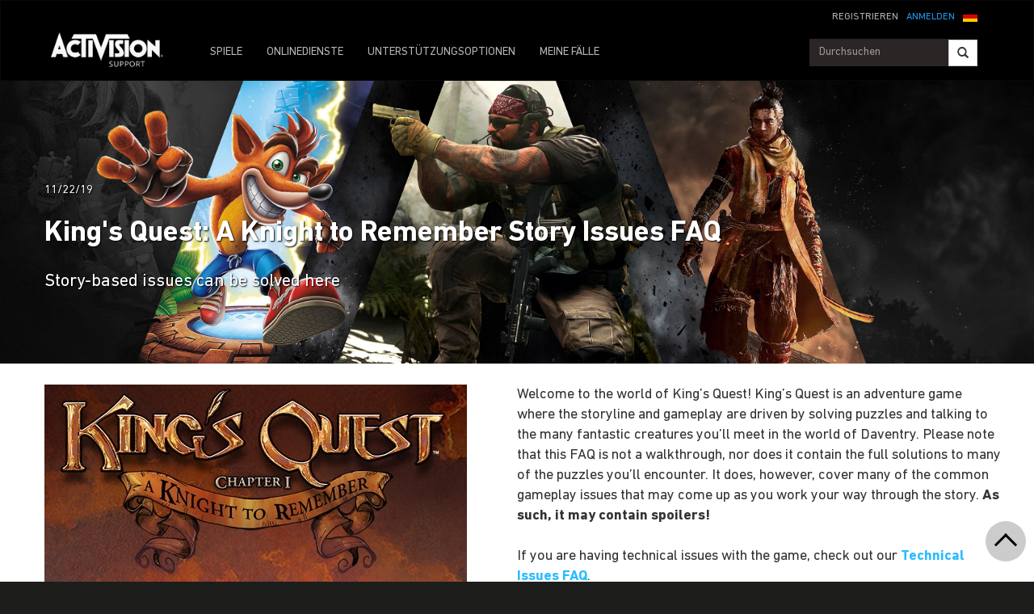

--- FILE ---
content_type: text/html;charset=utf-8
request_url: https://support.activision.com/de/king-s-quest/articles/king-s-quest-a-knight-to-remember-story-issues-faq
body_size: 16229
content:


     

    


<!DOCTYPE HTML>
<html lang="de">

	


    
	

	
	

  <head>

	
	

	<script>

        var curUrl = window.location.href;

		var isDev = window.location.host.includes("dev") || window.location.host.includes("preview") || window.location.host.includes("test");
        var isStage = window.location.host.includes("stage");
        var codDomain = isDev ? 'profile-dev' : isStage ? 'profile-stage' : 'profile';
        var domain = isDev || isStage || window.location.host.includes("profile") ? "s-dev" : "s";
        var siteId, fetchUrl;

        if(curUrl.includes("callofduty.com") > 0) {
            siteId = "cod";
            fetchUrl = "https://" + codDomain + ".callofduty.com";
        }
        else if(curUrl.includes("crashbandicoot.com") > 0) {
			siteId = "crash";
            fetchUrl = "https://" + domain + ".crashbandicoot.com";
        }
        else if(curUrl.includes("tonyhawkthegame.com") > 0) {
            siteId = "th";
            fetchUrl = "https://" + domain + ".tonyhawkthegame.com";
        }
        else if(curUrl.includes("sekirothegame.com") > 0) {
            siteId = "sekiro";
            fetchUrl = "https://" + domain + ".sekirothegame.com";
        }
        else if(curUrl.includes("activision.com") > 0) {
            siteId = "activision";
            fetchUrl = "https://" + domain + ".activision.com";
        }

		var OneTrust = {
				dataSubjectParams: {
					id: "",
					isAnonymous: false,
					token : ""
				}
			};		
			function otGetCookie (cookieName) {
				var i = 0,
					cookies = document.cookie.split(";"),
					length = cookies.length,
					trimRegex = /^\s+|\s+$/g,
					cookiePair;

				for (; i < length; i++) {
					cookiePair = cookies[i].split('=');				
					if (cookiePair[0].replace(trimRegex, '') === cookieName) return unescape(cookiePair[1]);
				}
			}
			var loggedIn = otGetCookie("ACT_SSO_COOKIE") || otGetCookie("s_ACT_SSO_COOKIE") || false;
			if(loggedIn) {

				var xsrfToken = otGetCookie("XSRF-TOKEN");
				var ssoCookieValue = otGetCookie("ACT_SSO_COOKIE");
    			var headers = {
        			'Cookie': "ACT_SSO_COOKIE=" + ssoCookieValue,
					'X-XSRF-TOKEN': xsrfToken
    			}

				fetch(fetchUrl + "/" + siteId + "/regulations/onetrust/auth", {
					method: "POST",
            		credentials: 'include',
            		mode: 'cors',
					headers: headers
				})
				.then((response) => response.json())
				.then((json) => { 
					OneTrust = {
						dataSubjectParams: {
							id: json.userId,
							isAnonymous: false,
							token : json.token
						}
					};
					console.log("OneTrust: ",OneTrust);
				})
        		.catch(error => {
                    // Handle errors
                    console.error('Fetch error:', error); 
                });
			}
			window.addEventListener("OneTrustGroupsUpdated", handleOneTrustGroupsUpdated);
		    function handleOneTrustGroupsUpdated() {
				if(loggedIn) {
        			var xsrfToken = otGetCookie("XSRF-TOKEN");
                    var ssoCookieValue = otGetCookie("ACT_SSO_COOKIE");
                    var headers = {
            			'Cookie': "ACT_SSO_COOKIE=" + ssoCookieValue,
                        'X-XSRF-TOKEN': xsrfToken
                    };
					fetch(fetchUrl + "/" + siteId + "/regulations/onetrust/preferences?activeGroups=" + OnetrustActiveGroups, {
							method: "POST",
							credentials: 'include',
                			mode: 'cors',
							headers: headers
					})
            		.catch(error => {
                        // Handle errors
                        console.error('Fetch error:', error);
                    });

				}
			}

	</script>



    <meta charset="UTF-8"/>

    <meta name="country" content="US"/>

    
    

	
	<script src="https://ajax.googleapis.com/ajax/libs/jquery/3.6.0/jquery.min.js"></script>

	


	
    

         <script>var dataLayer = dataLayer || [],
    	         digitalData = {"page":{"pageInfo":{"charSet":"UTF-8","language":"DE","country":"US","site":"support","pageName":"support:king-s-quest:articles:king-s-quest-a-knight-to-remember-story-issues-faq","siteSection":"support","siteSubsection":"king-s-quest-a-knight-to-remember-story-issues-faq"},"pageCategory":{"primaryCategory":"support","pageType":"sub category","subCategory1":"king-s-quest"},"targetEntity":{"locale":"de_US","brand":"support","categoryId":"['support', 'support:king-s-quest', 'support:king-s-quest:articles:king-s-quest-a-knight-to-remember-story-issues-faq']","pageURL":"https://support.activision.com/content/atvi/support/web/de/king-s-quest/articles/king-s-quest-a-knight-to-remember-story-issues-faq.html","id":"king-s-quest-a-knight-to-remember-story-issues-faq","name":"King's Quest: A Knight to Remember Story Issues FAQ"}}};
    </script>

    
    

     
     
    <base href="https://support.activision.com"/> 



	
    

	


    
    

     <title>King&#39;s Quest: A Knight to Remember Story Issues FAQ</title>


    
    

    <meta name="template" content="support-article-archive-template"/>
    



    
    

    


	

    
        
       	
    

	<link rel="image_src"/>

    <meta property="og:title" content="King&#39;s Quest: A Knight to Remember Story Issues FAQ"/>
    
	
	
	<meta property="og:type" content="website"/>

    
    
    

    <meta name="twitter:title" content="King&#39;s Quest: A Knight to Remember Story Issues FAQ"/>
    
	
    
    <meta name="twitter:card" content="summary_large_image"/>
	<meta name="twitter:site"/>
    

    <!-- END SHARE META TAGS -->


    
    
		

	 

   

	
	

	
	

	
    <script type="application/ld+json">
        {
          "@context": "http://schema.org",
          "@type": "VideoGame",
          "author": {
                "@type": "Organization", 
                "name": [""]
          },
          "contentRating": "",
          "datePublished": "",
          "description": "",
          "gamePlatform": [],
          "genre": [],
          "image": "",
          "name": "",
	      "contentLocation": [],
		  "playMode": [],
		  "isAccessibleForFree": "False",
          "inLanguage": [
                {
                    "@type": "Language",
                    "name": "English"
                }
            ],
            "thumbnailUrl": "",
            "publisher": {
                "@type": "Organization",
                "name": "Activision Publishing",
                "sameAs": [
                    "http://www.activision.com",
                    "https://www.youtube.com/user/ActivisionGames",
                    "http://en.wikipedia.org/wiki/Activision"
                ]

            },        
            "applicationCategory": "Game",
            "operatingSystem": [],
            "url": "",
            "isPartOf": {
                "@type":"VideoGameSeries",
                "name":""
            }
        }

    	</script>

    
    <!-- END SCHEMA TAGS -->

    
    
    

	<script> 
        var ATVI = ATVI || {},
			wcmmode;
		if (false) wcmmode = 'edit';
		if (false) wcmmode = 'design';
		if (!false && !false) wcmmode = '';
		ATVI.pageMode = wcmmode;
		ATVI.pageEnv = ('support.activision.com'.indexOf('cmsauthor') > -1) ? 'dev' : 'prod';
		ATVI.pageLocale = 'de';
	</script>



    
    

   

   



    
    

    

	

    

	

    

    

    
    
<link rel="stylesheet" href="/apps/atvi/global/clientlibs.3bf3f28740b0f13f93c845b52b11a008.css" type="text/css"><script type="text/javascript" src="/apps/atvi/global/clientlibs.e1d4fa9d665fb250df203f07ee2826a3.js"></script>



    

    




	
    
	
	 
	 
	
	 

	

	
        
        

            
            
				<link rel="alternate" hreflang="en-us" href="https://support.activision.com/content/atvi/support/web/en/king-s-quest/articles/king-s-quest-a-knight-to-remember-story-issues-faq"/>
                <link rel="alternate" hreflang="x-default" href="https://support.activision.com/content/atvi/support/web/en/king-s-quest/articles/king-s-quest-a-knight-to-remember-story-issues-faq"/>
            
            
            
            
            
            
            
            
            
            
            
            
        
        
    
        
        

            
				<link rel="alternate" hreflang="fi" href="https://support.activision.com/content/atvi/support/web/fi/king-s-quest/articles/king-s-quest-a-knight-to-remember-story-issues-faq"/>
            
            
            
            
            
            
            
            
            
            
            
            
            
        
        
    
        
        

            
				<link rel="alternate" hreflang="no" href="https://support.activision.com/content/atvi/support/web/no/king-s-quest/articles/king-s-quest-a-knight-to-remember-story-issues-faq"/>
            
            
            
            
            
            
            
            
            
            
            
            
            
        
        
    
        
        

            
				<link rel="alternate" hreflang="de" href="https://support.activision.com/content/atvi/support/web/de/king-s-quest/articles/king-s-quest-a-knight-to-remember-story-issues-faq"/>
            
            
            
            
            
            
            
            
            
            
            
            
            
        
        
    
        
        

            
            
            
            
            
            
            
            
            
            
            
            
				<link rel="alternate" hreflang="zh-tw" href="https://support.activision.com/content/atvi/support/web/zh_tw/king-s-quest/articles/king-s-quest-a-knight-to-remember-story-issues-faq"/>
            
            
        
        
    
        
        

            
            
            
            
            
            
            
            
            
            
            
				<link rel="alternate" hreflang="zh-cn" href="https://support.activision.com/content/atvi/support/web/zh_cn/king-s-quest/articles/king-s-quest-a-knight-to-remember-story-issues-faq"/>
            
            
            
        
        
    
        
        

            
				<link rel="alternate" hreflang="ko" href="https://support.activision.com/content/atvi/support/web/ko/king-s-quest/articles/king-s-quest-a-knight-to-remember-story-issues-faq"/>
            
            
            
            
            
            
            
            
            
            
            
            
            
        
        
    
        
        

            
            
            
            
            
            
            
            
            
            
            
            
            
				<link rel="alternate" hreflang="pt-br" href="https://support.activision.com/content/atvi/support/web/pt_br/king-s-quest/articles/king-s-quest-a-knight-to-remember-story-issues-faq"/>
            
        
        
    
        
        

            
            
            
            
            
				<link rel="alternate" hreflang="en-au" href="https://support.activision.com/content/atvi/support/web/en_au/king-s-quest/articles/king-s-quest-a-knight-to-remember-story-issues-faq"/>
            
            
            
            
            
            
            
            
            
        
        
    
        
        

            
            
            
				<link rel="alternate" hreflang="en-gb" href="https://support.activision.com/content/atvi/support/web/en_gb/king-s-quest/articles/king-s-quest-a-knight-to-remember-story-issues-faq"/>
            
            
            
            
            
            
            
            
            
            
            
        
        
    
        
        

            
				<link rel="alternate" hreflang="it" href="https://support.activision.com/content/atvi/support/web/it/king-s-quest/articles/king-s-quest-a-knight-to-remember-story-issues-faq"/>
            
            
            
            
            
            
            
            
            
            
            
            
            
        
        
    
        
        

            
				<link rel="alternate" hreflang="es" href="https://support.activision.com/content/atvi/support/web/es/king-s-quest/articles/king-s-quest-a-knight-to-remember-story-issues-faq"/>
            
            
            
            
            
            
            
            
            
            
            
            
            
        
        
    
        
        

            
				<link rel="alternate" hreflang="fr" href="https://support.activision.com/content/atvi/support/web/fr/king-s-quest/articles/king-s-quest-a-knight-to-remember-story-issues-faq"/>
            
            
            
            
            
            
            
            
            
            
            
            
            
        
        
    
        
        

            
				<link rel="alternate" hreflang="fr_lu" href="https://support.activision.com/content/atvi/support/web/fr_lu/king-s-quest/articles/king-s-quest-a-knight-to-remember-story-issues-faq"/>
            
            
            
            
            
            
            
            
            
            
            
            
            
        
        
    
        
        

            
				<link rel="alternate" hreflang="fr_be" href="https://support.activision.com/content/atvi/support/web/fr_be/king-s-quest/articles/king-s-quest-a-knight-to-remember-story-issues-faq"/>
            
            
            
            
            
            
            
            
            
            
            
            
            
        
        
    
        
        

            
				<link rel="alternate" hreflang="ja" href="https://support.activision.com/content/atvi/support/web/ja/king-s-quest/articles/king-s-quest-a-knight-to-remember-story-issues-faq"/>
            
            
            
            
            
            
            
            
            
            
            
            
            
        
        
    

	
    
    

  


    
    
    
    
    <link rel="icon" href="/content/dam/atvi/global/favicon/favicon.ico"/>
	<link rel="icon" type="image/vnd.microsoft.icon" href="/content/dam/atvi/global/favicon/favicon.ico"/>
    <link rel="shortcut icon" type="image/vnd.microsoft.icon" href="/content/dam/atvi/global/favicon/favicon.ico"/>



    <meta http-equiv="X-UA-Compatible" content="IE=100"/>
    <meta http-equiv="content-type" content="text/html; charset=UTF-8"/>
	<link rel="apple-touch-icon" href="https://www.activision.com/content/dam/atvi/global/apple-touch-icon.png"/>
	<meta name="robots" content="max-image-preview:large"/>

    
	
    

    <meta name="viewport" content="width=device-width, initial-scale=1"/>


    
    
        
    

    
    
<link rel="stylesheet" href="/libs/wcm/foundation/components/page/responsive.6b768e2136fcc283bddfd16e964001ab.css" type="text/css">



    

    <!--adobe launch header scripts-->
        

    <!--end adobe launch scripts-->


	
	

	


  </head>


	
    


<body>


		
		

    



        
        
	


    

        
        <div class="root responsivegrid">


<div class="aem-Grid aem-Grid--12 aem-Grid--default--12 ">
    
    <div class="cs-header aem-GridColumn aem-GridColumn--default--12"><a class="skip-main" href="#main">Skip to main content</a>
<header role="banner" aria-label="Site header with navigation and sign-in options">
    
    
<link rel="stylesheet" href="/apps/atvi/support/components/common/core.8a5ee0920f515387a90922ec482d3078.css" type="text/css">
<link rel="stylesheet" href="/apps/atvi/support/components/common/cs-header/clientlibs.8ac1d9210b101137ea4f728454c9eb9b.css" type="text/css">
<link rel="stylesheet" href="/apps/atvi/support/components/common/atvi-logo-only/clientlibs.22cdd1463a52a7c7ccc492e6d325ff2e.css" type="text/css">
<script src="/apps/atvi/support/components/common/core.2cdb5a5417994a16a8ad5ec950911ae0.js"></script>
<script src="/apps/atvi/support/components/common/cs-header/clientlibs.ec92205207fbc1cc47a61662d3ebc5a3.js"></script>


 

    
     
     

    
     
    

    

         

      <nav class="navbar navbar-inverse" data-region="de">
        <div class="container">
            <div class="row new-sso-nav">
                <div class="col-xs-6"></div>
                <div class="col-xs-12 pull-right cs-sso">
                    <div class="new-sso-region">
	<div id="atvi-locale-selector-1667129-1760603600536-1724896210396" class="atvi-component atvi-locale-selector  style-default">
        <a href="#" role="button" title="Wähle deine Region" class="current atvi-instrument atvi-instrument-locale-menu-button de DE" aria-expanded="false" aria-controls="locale-menu">
            <div class="flag main-flag"></div>
            <div class="region">Deutschland</div>
            <div class="message">Wähle deine Region</div>
        </a>
        <div id="locale-menu" class="locale-menu">
        	<ul class="locale-list">

			<li class="locale-entry loc-en US  ">
                <a title="United States" href="/king-s-quest/articles/king-s-quest-a-knight-to-remember-story-issues-faq" class="locale-link" lang="en">
                    <div class="flag"></div>
                    <div class="region">United States</div>
                </a>
                <hr>
            </li>

			<li class="locale-entry loc-en_gb UK  ">
                <a title="United Kingdom" href="/uk/en/king-s-quest/articles/king-s-quest-a-knight-to-remember-story-issues-faq" class="locale-link" lang="en_gb">
                    <div class="flag"></div>
                    <div class="region">United Kingdom</div>
                </a>
                <hr>
            </li>

			<li class="locale-entry loc-fr FR  ">
                <a title="France" href="/fr/king-s-quest/articles/king-s-quest-a-knight-to-remember-story-issues-faq" class="locale-link" lang="fr">
                    <div class="flag"></div>
                    <div class="region">France</div>
                </a>
                <hr>
            </li>

			<li class="locale-entry loc-es ES  ">
                <a title="Espa&ntilde;a" href="/es/king-s-quest/articles/king-s-quest-a-knight-to-remember-story-issues-faq" class="locale-link" lang="es">
                    <div class="flag"></div>
                    <div class="region">Espa&ntilde;a</div>
                </a>
                <hr>
            </li>

			<li class="locale-entry loc-it IT  ">
                <a title="Italia" href="/it/king-s-quest/articles/king-s-quest-a-knight-to-remember-story-issues-faq" class="locale-link" lang="it">
                    <div class="flag"></div>
                    <div class="region">Italia</div>
                </a>
                <hr>
            </li>

			<li class="locale-entry loc-de DE selected ">
                <a title="Deutschland" href="" class="locale-link" lang="de">
                    <div class="flag"></div>
                    <div class="region">Deutschland</div>
                </a>
                <hr>
            </li>

			<li class="locale-entry loc-en_au AU  ">
                <a title="Australia" href="/au/en/king-s-quest/articles/king-s-quest-a-knight-to-remember-story-issues-faq" class="locale-link" lang="en_au">
                    <div class="flag"></div>
                    <div class="region">Australia</div>
                </a>
                <hr>
            </li>

			<li class="locale-entry loc-pt_br BR  ">
                <a title="Brasil" href="/br/pt/king-s-quest/articles/king-s-quest-a-knight-to-remember-story-issues-faq" class="locale-link" lang="pt_br">
                    <div class="flag"></div>
                    <div class="region">Brasil</div>
                </a>
                <hr>
            </li>

			<li class="locale-entry loc-no NO  ">
                <a title="Norge" href="/no/king-s-quest/articles/king-s-quest-a-knight-to-remember-story-issues-faq" class="locale-link" lang="no">
                    <div class="flag"></div>
                    <div class="region">Norge</div>
                </a>
                <hr>
            </li>

			<li class="locale-entry loc-fi FI  ">
                <a title="Suomi" href="/fi/king-s-quest/articles/king-s-quest-a-knight-to-remember-story-issues-faq" class="locale-link" lang="fi">
                    <div class="flag"></div>
                    <div class="region">Suomi</div>
                </a>
                <hr>
            </li>

			<li class="locale-entry loc-ja JA  ">
                <a title="日本語" href="/ja/king-s-quest/articles/king-s-quest-a-knight-to-remember-story-issues-faq" class="locale-link" lang="ja">
                    <div class="flag"></div>
                    <div class="region">日本語</div>
                </a>
                <hr>
            </li>

			<li class="locale-entry loc-zh_cn CN  ">
                <a title="简体中文" href="/cn/zh/king-s-quest/articles/king-s-quest-a-knight-to-remember-story-issues-faq" class="locale-link" lang="zh_cn">
                    <div class="flag"></div>
                    <div class="region">简体中文</div>
                </a>
                <hr>
            </li>

			<li class="locale-entry loc-zh_tw TW  ">
                <a title="繁體中文" href="/tw/zh/king-s-quest/articles/king-s-quest-a-knight-to-remember-story-issues-faq" class="locale-link" lang="zh_tw">
                    <div class="flag"></div>
                    <div class="region">繁體中文</div>
                </a>
                <hr>
            </li>

			<li class="locale-entry loc-fr_be BE  ">
                <a title="Belgium Français" href="/be/fr/king-s-quest/articles/king-s-quest-a-knight-to-remember-story-issues-faq" class="locale-link" lang="fr_be">
                    <div class="flag"></div>
                    <div class="region">Belgium Français</div>
                </a>
                <hr>
            </li>

			<li class="locale-entry loc-ko KO  ">
                <a title="한국" href="/ko/king-s-quest/articles/king-s-quest-a-knight-to-remember-story-issues-faq" class="locale-link" lang="ko">
                    <div class="flag"></div>
                    <div class="region">한국</div>
                </a>
                <hr>
            </li>

			<li class="locale-entry loc-fr_lu LU  ">
                <a title="Luxembourg" href="/lu/fr/king-s-quest/articles/king-s-quest-a-knight-to-remember-story-issues-faq" class="locale-link" lang="fr_lu">
                    <div class="flag"></div>
                    <div class="region">Luxembourg</div>
                </a>
                <hr>
            </li>

        	</ul>
        	<a title="Close menu" href="#" class="close-button">Close menu</a>
        </div>
	</div>
	<script>
        ATVI.library.withDependency("locale-selector", false, function() {
            var config = {
                locale: "de",
                localePathPart: "de",
                siteRoot: "/content/atvi/support/web",
                defaultUrls: {},
                localeRoots: {"de":"/de/__STUB","no":"/no/__STUB","fi":"/fi/__STUB","fr_be":"/be/fr/__STUB","ko":"/ko/__STUB","en_au":"/au/en/__STUB","en":"/__STUB","it":"/it/__STUB","pt_br":"/br/pt/__STUB","fr":"/fr/__STUB","es":"/es/__STUB","fr_lu":"/lu/fr/__STUB","en_gb":"/uk/en/__STUB","zh_tw":"/tw/zh/__STUB","ja":"/ja/__STUB","zh_cn":"/cn/zh/__STUB"},
                style: "default"
            };
            ATVI.components.localeSelector.init(jQuery("#atvi-locale-selector-1667129-1760603600536-1724896210396"), config);
        });
	</script>
</div>

                    <div class="new-sso-login">
                        <a href="#" class="log-in-link ps-sso-login">ANMELDEN</a>
                        <a href="#" rel="external" class="my-acc ps-sso-profile">MEIN KONTO</a>
                    </div>
                    <div class="new-sso-signUp">
                        <a href="#" rel="external" class="sign-up-link ps-sso-newAcct">REGISTRIEREN</a>
                        <a href="#" rel="external" class="log-out-link ps-sso-logout">ABMELDEN</a>
                    </div>
                </div>
            </div>

            <div class="navbar-header">
                <button aria-controls="navbartest" aria-expanded="false" class="navbar-toggle collapsed" data-target="#navbartest" data-toggle="collapse" type="button">
                    <span class="sr-only">Toggle navigation</span>
                    <span class="icon-bar"></span>
                    <span class="icon-bar"></span>
                    <span class="icon-bar"></span>
                </button>
                <a class="navbar-brand" href="/de/homepage" aria-label="Go to Activision Support Homepage"><img src="/content/dam/atvi/support/common/header/atvilogo-wht.png" class="desert-high-contrast-img" alt="Activision logo"/></a>
            </div>

            <div class="navbar-collapse collapse" id="navbartest">
                <ul class="nav navbar-nav navbar-left">
                    <li>
                        <a href="/de/games" rel="external" onclick="cmsrEvent('Global Navigation', 'Navigation Selection', 'Games');" class="active">
                            SPIELE

                        </a>
                    </li>
                
                    <li class="contact-us ">
                        <a href="/de/onlineservices" rel="external" onclick="cmsrEvent('Global Navigation', 'Navigation Selection', 'Online Services');">
                            ONLINEDIENSTE

                        </a>
                    </li>
                
                    <li class="contact-us ">
                        <a href="/de/options" rel="external" onclick="cmsrEvent('Global Navigation', 'Navigation Selection', 'Contact Us');">
                            UNTERSTÜTZUNGSOPTIONEN

                        </a>
                    </li>
                
                    <li class=" game-support">
                        <a href="https://support.activision.com/api/login?redirectUrl=https://support.activision.com/de/my-cases" rel="external" onclick="cmsrEvent('Global Navigation', 'Navigation Selection', 'My Cases');">
                            MEINE FÄLLE

                        </a>
                    </li>
                </ul>


                <div class="navbar-form navbar-right">
                
                    <div class="input-group-btn" style="width:auto;">
                        <input class="form-control search-global-large ui-autocomplete-input" id="search-global-input-large" placeholder="Durchsuchen" type="text" autocomplete="off"/>
                        <button class="btn btn-default" aria-label="Search"><i class="glyphicon glyphicon-search"></i></button>
                    </div>
                </div>
            </div>
        </div>
      </nav>
    

    
        

<section class="experience-fragment-container ">
	

	


<div class="aem-Grid aem-Grid--12 aem-Grid--default--12 ">
    
    <div class="responsivegrid aem-GridColumn aem-GridColumn--default--12">


<div class="aem-Grid aem-Grid--12 aem-Grid--default--12 ">
    
    <div class="web-survey-v2 aem-GridColumn aem-GridColumn--default--12">
    
        
            
        
    
        
    
        
    
        
    

</div>

    
</div>
</div>

    
</div>

</section>
    
</header></div>
<div class="experiencefragment aem-GridColumn aem-GridColumn--default--12">

    
    

<section class="experience-fragment-container ">
	

	


<div class="aem-Grid aem-Grid--12 aem-Grid--default--12 ">
    
    <div class="responsivegrid aem-GridColumn aem-GridColumn--default--12">


<div class="aem-Grid aem-Grid--12 aem-Grid--default--12 ">
    
    <div class="vip-module aem-GridColumn aem-GridColumn--default--12">

    
    
<link rel="stylesheet" href="/apps/atvi/support/components/vip/vip-module/clientlibs.63dadad68a4b1ebef17f856082504f33.css" type="text/css">
<script src="/apps/atvi/support/components/vip/vip-module/clientlibs.20ac3861c4d7a28569123df1081f370a.js"></script>




    

    
        
            
            
            <div class="row vip-2k17 prodpage" id="vip-sms-web">
                <h1 class="head">SIE HABEN BEVORZUGTEN ZUGANG</h1>
                <h2 class="subhead">Als einer unserer loyalsten Spieler haben Sie direkten Zugang zu unseren Kundendienstexperten.</h2>
                <div class="buttons-cont">
                    <a href=".res-vip2k17-content" class="web" data-toggle="collapse" onclick="track_email()">E-MAIL SENDEN</a>
                </div>
                <div class="close-btn" data-toggle="collapse" data-target="#vip-options" id="vip2k17-home-close">
                </div>
                <div class="res-vip2k17-content collapse" id="vip-options">
                    
                    <!-- Open Ticket Alerts -->
                    
                    <div id="open-ticket-alerts" data-case-loaded="false" data-chat-loaded="false" data-opencase data-chatqueue data-chatprogress style="display: none;">
                        <!-- Live Chat Queue Modal -->
                        <div class="modal-alert" style="display: none;" id="chat-queue-vip">
                            <h3></h3>
                            <p></p>

                            <span class="note"></span>
                            <button class="next-step" data-toggle="collapse" data-target="#vip-options">Schließen</button>

                        </div>

                        <!-- Live Chat In Progress Modal -->
                        <div class="modal-alert" style="display: none;" id="chat-progress-vip">
                            <h3></h3>
                            <p></p>

                            <span class="note"></span>
                            <div class="button-group">
                                <a class="next-step" href="/de/my-cases">MEINE FÄLLE</a>
                            </div>
                        </div>

                        <template id="case-template-vip">
                            <tr>
                                <td><strong><span id="case-id"></span></strong></td>
                                <td id="case-subject"></td>
                                <td id="case-created"></td>
                            </tr>
                        </template>

                        <div class="modal-alert" data-step="you-have-open-ticket" id="vip-open-ticket-alert">
                            <h3>Sie haben einen offenen Fall.</h3>
                            <table class="case-results-table-vip">

                            </table>
                            <p>Sie haben derzeit einen offenen Fall, dürfen aber nur einen offenen Support-Fall zur gleichen Zeit haben. Wenn sie einen neuen Fall öffnen, wird Ihr bereits offener Fall GESCHLOSSEN. Bitte beachten Sie, dass Sie dann wieder an das Ende der Warteschlange k</p>

                            <!--
                                the 'data-step' property on this button needs to be
                                the same as the 'data-step' property on the alert
                                it is supposed to open next
                            -->
                            <button class="btn next-step" data-step="are-you-sure">FORTFAHREN</button>
                            <a href="/de/my-cases">MEINE FÄLLE</a>
                        </div>
                        <div class="modal-alert" style="display: none;" data-step="are-you-sure">
                            <h3>Sind Sie sicher, dass Sie ihren Fall schließen möchten?</h3>
                            <table class="case-results-table-vip">
                            </table>
                            <p>Wenn Sie eine Sitzung öffnen, wird Ihr offener Fall GESCHLOSSEN werden, und sie landen am Ende der Warteschlange. Sie können stets warten, bis ihr aktuelles Ticket gelöst wurde.</p>

                            <button class="btn next-step" data-step="tickets-closed">EINE NEUE SITZUNG BEGINNEN</button>
                            <a href="/de/my-cases">MEINE FÄLLE</a>
                        </div>
                        <div class="modal-alert" style="display: none;" data-step="tickets-closed">
                            <h3>Ihr Ticket wurde geschlossen.</h3>
                            <table class="case-results-table-vip">
                            </table>
                            <p></p>

                            <button class="btn next-step" data-step="contact-form">Schließen</button>
                        </div>
                        <div class="modal-alert" style="display: none;" data-step="error-closing">
                            <h3></h3>
                            <p class="large-text"></p>
                            <p></p>
                        </div>
                    </div>

                    <!-- Email Us Form -->
                    <div id="vip-web-form" class="vip-web-form-cont">
                        <div class="sub-cont" id="web-fill-form">
                            <p>Beschreiben Sie Ihr Problem unten und wir werden uns so schnell wie möglich bei Ihnen melden. In den meisten Fällen antworten wir innerhalb von 24 Stunden.</p>
                            <form id="vip-email">
                                <div class="dropdown">
                                    <button class="btn btn-default dropdown-toggle games" type="button" data-toggle="dropdown" id="vip-games-dd" aria-haspopup="true" aria-expanded="false">
                                        <div id="opbid" name="g">Spiel</div>
                                        <span class="caret"></span>
                                    </button>
                                    <ul aria-labelledby="vip-games-dd" class="dropdown-menu" id="vip-tab-games">
                                        <li>
                                            <a href="#" data-be="Call of Duty: Black Ops 7" data-ib="Call of Duty">Call of Duty: Black Ops 7</a>
                                        </li>
                                    
                                        <li>
                                            <a href="#" data-be="Call of Duty: Black Ops 6" data-ib="Call of Duty">Call of Duty: Black Ops 6</a>
                                        </li>
                                    
                                        <li>
                                            <a href="#" data-be="Call of Duty: Modern Warfare III (2023)" data-ib="Call of Duty">Call of Duty: Modern Warfare III</a>
                                        </li>
                                    
                                        <li>
                                            <a href="#" data-be="Call of Duty: Warzone Mobile" data-ib="Call of Duty">Call of Duty: Warzone Mobile</a>
                                        </li>
                                    
                                        <li>
                                            <a href="#" data-be="Call of Duty: Warzone 2.0" data-ib="Call of Duty">Call of Duty: Warzone</a>
                                        </li>
                                    
                                        <li>
                                            <a href="#" data-be="Call of Duty: Modern Warfare II (2022)" data-ib="Call of Duty">Call of Duty: Modern Warfare II</a>
                                        </li>
                                    
                                        <li>
                                            <a href="#" data-be="Call of Duty: Vanguard" data-ib="Call of Duty">Call of Duty: Vanguard</a>
                                        </li>
                                    
                                        <li>
                                            <a href="#" data-be="Call of Duty: Black Ops Cold War" data-ib="Call of Duty">Call of Duty: Black Ops Cold War</a>
                                        </li>
                                    
                                        <li>
                                            <a href="#" data-be="Call of Duty: Modern Warfare 2 Remastered" data-ib="Call of Duty">Call of Duty: Modern Warfare 2 Remastered</a>
                                        </li>
                                    
                                        <li>
                                            <a href="#" data-be="Call of Duty: Modern Warfare (2019)" data-ib="Call of Duty">Call of Duty: Modern Warfare</a>
                                        </li>
                                    
                                        <li>
                                            <a href="#" data-be="Call of Duty: Black Ops 4" data-ib="Call of Duty">Call of Duty: Black Ops 4</a>
                                        </li>
                                    
                                        <li>
                                            <a href="#" data-be="Call of Duty: WWII" data-ib="Call of Duty">Call of Duty: WWII</a>
                                        </li>
                                    
                                        <li>
                                            <a href="#" data-be="Older Other Title" data-ib="Other">Andere Produkte</a>
                                        </li>
                                    </ul>
                                </div>
                                <div class="form-group explain-issue">
                                    <textarea class="form-control web-txt req" placeholder="Womit benötigen Sie Hilfe?" name="w2ctextinput" maxlength="3800"></textarea>
                                </div>
                                <p class="sml"><span class="red-ast">*</span> Alle Felder sind erforderlich.</p>
                                <input type="hidden" id="vipParams" name="urlParams" class="req"/>
                                <input type="hidden" class="ssoToken" name="ssoToken"/>
                                <input type="hidden" class="issuebrand" id="issuebrand" name="issuebrand"/>
                                <input type="hidden" class="issueProduct" id="issueProduct" name="issueProduct"/>

                                <input type="hidden" class="w2clanguage" name="w2clanguage" value="de_DE"/>
                                <div class="form-group btn-cont">
                                    <span id="btnLangs" data-lang="de"></span>
                                    <input type="submit" class="btn btn-primary" value="Senden" id="vip-web-btn" disabled/>
                                </div>
                                <div class="more-info">
                                    <p> Eine Antwort wird an die E-Mail-Adresse in Ihrem Konto gesendet.<br/><a href="#" id="email-change">Ändern E-Mail-Adresse</a>
                                    </p>
                                </div>
                            </form>
                        </div>

                        <div class="sub-cont success-cont ticket" id="web-success">
                            <h2>Wir haben Ihre Mail erhalten!</h2>
                            <p>Einer unserer Mitarbeiter wird sich Ihrer Nachricht annehmen und sich per E-Mail mit Ihnen in Verbindung setzen.</p>
                            <h3>Ihre Anfrage hat die Nummer <span id="case-num"></span></h3>

                            <div class="form-group btn-cont">
                                <input type="button" class="btn btn-primary" value="SCHLIESSEN" id="sub-btn" data-toggle="collapse" data-target="#vip-options"/>
                            </div>
                        </div>

                        <div class="sub-cont success-cont ticket" id="web-fail">
                            <h2>Ups.</h2>
                            <p>Leider haben wir gegenwärtig ein technisches Problem. Bitte versuchen Sie es später erneut.</p>

                            <div class="form-group btn-cont">
                                <input type="button" class="btn btn-primary" value="Close" id="sub-btn" data-toggle="collapse" data-target="#vip-options"/>
                            </div>
                        </div>
                    </div>
                </div>
            </div>

            <div id="isonline" type="hidden"></div>

            
            

            
            
                
            
            
            
            <script>
                (function () {
                    var currentTimeAEM = "10:33";
                    var pageRegion = $('html').attr('lang').toLowerCase();
                    var timezoneMap = {
                        "en": "America/Los_Angeles",
                        "es": "Europe/Madrid",
                        "de": "Europe/Berlin",
                        "fr": "Europe/Paris",
                        "fr-lu": "Europe/Luxembourg",
                        "fr-be": "Europe/Luxembourg"
                    }
                    var userTimezone = timezoneMap[pageRegion];
                    var currentTime = new Date().toLocaleString(pageRegion, { timeZone: userTimezone, hour12: false, hour: '2-digit', minute: '2-digit' });
                    var start = "11:00";
                    var end = "20:00";
                    var offlineChatCopy = "";
                    var isOnline = (currentTime >= start && currentTime < end);
                    if (isOnline) {
                        $('#isonline').attr("value", "true");
                    }
                })();

                var satellite_track = {
                    sms: false,
                    email: false

                }
                
                var track_email = function () {
                    if (satellite_track.email == false) {
                        satellite_track.email = true;
                        /**
                        uncomment tracking before develop merge
                        */
                        _satellite.track('form-start', { formName: 'priority email form' });
                    }
                }


            </script>
        
    
        
    
        
    
        
    
        
    
        
    
</div>

    
</div>
</div>

    
</div>

</section>
</div>
<div class="experiencefragment aem-GridColumn aem-GridColumn--default--12">

    
    

<section class="experience-fragment-container ">
	

	


<div class="aem-Grid aem-Grid--12 aem-Grid--default--12 ">
    
    <div class="responsivegrid aem-GridColumn aem-GridColumn--default--12">


<div class="aem-Grid aem-Grid--12 aem-Grid--default--12 ">
    
    <div class="language-unavailable-ko aem-GridColumn aem-GridColumn--default--12">



    
<link rel="stylesheet" href="/apps/atvi/support/components/product/language-unavailable-ko/clientlibs.bdbe25570e98720f3cec01c7687daf76.css" type="text/css">
<script src="/apps/atvi/support/components/product/language-unavailable-ko/clientlibs.e28a260f9a75aa51db41fdad944ed7f6.js"></script>






   

<!-- KO Support Start -->

    <div class="lang-overlay-ko"></div>
    <div class="kor-lang-container" id="lang-box-ko">
    <h3 class="korLabel">해당 언어에서 사용할   수 없는 페이지</h3>
    <div class="close-log-in" id="close-korSSO"></div>
    <div><p>이 페이지는 해당 지역에서 제품 또는 서비스를 지원하지 않기 때문에 해당 언어로 사용할 수 없습니다.</p>
<p>페이지를 영어나 다른 언어로 보려면 '영어로 보기'를 선택하십시오. 이전 페이지로 돌아가려면 '취소'를 선택하십시오.</p>
</div>
    <div></div>
	<div class="cta">
        <a class="read-eng" href="#" id="kor-engSSO">
            <span class="korLabel">영어로 보기</span>
        </a>
        <a class="cancel" href="#" id="kor-cancelSSO">
            <span class="korLabel">취소</span>
        </a>
    </div>    
</div>

<!-- KO Support End -->
</div>
<div class="language-unavailable-cn aem-GridColumn aem-GridColumn--default--12">



    
<link rel="stylesheet" href="/apps/atvi/support/components/product/language-unavailable-cn/clientlibs.8c9455a4d6c1f71f16a4da46d6eecdd5.css" type="text/css">
<script src="/apps/atvi/support/components/product/language-unavailable-cn/clientlibs.0b253b65141ee8dc4af8643d39bfbdb6.js"></script>






   

<!-- CN Support Start -->

    <div class="lang-overlay-cn" data="king-s-quest-a-knight-to-remember-story-issues-faq"></div>
<div class="kor-lang-container" id="lang-box-cn">
    <h3 class="korLabel">无法用本语言显示该页面</h3>
    <div class="close-log-in" id="close-korSSO"></div>
    <div><p>由于在该地区没有针对此产品或服务的支持，本语言不支持您选择的页面。</p>
<p>选择“切换为英语并继续”可查看英文页面，您也可以选择其他语言，或者点击取消返回上一页面。</p>
</div>
    <div></div>
    <div class="cta">
        <a class="read-eng" href="#" id="kor-engSSO">
            <span class="korLabel">切换为英语并继续</span>
        </a>
        <a class="cancel" href="#" id="kor-cancelSSO">
            <span class="korLabel">取消</span>
        </a>
    </div>    
</div>

<!-- CN Support End -->
</div>
<div class="language-unavailable-cn_tw aem-GridColumn aem-GridColumn--default--12">



    
<link rel="stylesheet" href="/apps/atvi/support/components/product/language-unavailable-cn_tw/clientlibs.2fe1ff387aa8bc8fd2038dd503e5ca93.css" type="text/css">
<script src="/apps/atvi/support/components/product/language-unavailable-cn_tw/clientlibs.4693a53fd5cb57ad049a6980f6365773.js"></script>






   

<!-- CN_TW Support Start -->

    <div class="lang-overlay-cn_tw"></div>
<div class="kor-lang-container" id="lang-box-cn_tw">
    <h3 class="korLabel">頁面並不支援此語言</h3>
    <div class="close-log-in" id="close-korSSO"></div>
    <div><p>由於相關產品與服務並未支援該地區，你所選擇的頁面無法在此語言下開啟。</p>
<p>選擇在英文版中繼續檢視英文版頁面或是選擇另一種語言，或者選擇取消來返回上一頁。</p>
</div>
    <div></div>
	<div class="cta">
        <a class="read-eng" href="#" id="kor-engSSO">
            <span class="korLabel">在英文版中繼續</span>
        </a>
        <a class="cancel" href="#" id="kor-cancelSSO">
            <span class="korLabel">取消</span>
        </a>
    </div>    
</div>

<!-- CN_TW Support End -->
<!--</sly>--></div>
<div class="language-unavailable-ja aem-GridColumn aem-GridColumn--default--12">



    
<link rel="stylesheet" href="/apps/atvi/support/components/product/language-unavailable-ja/clientlibs.ec27a459d7db1d925afffc1e7733f53a.css" type="text/css">
<script src="/apps/atvi/support/components/product/language-unavailable-ja/clientlibs.63fd87847fbe64f766a6d2fe74573f67.js"></script>






   

<!-- JA Support Start -->

    <div class="lang-overlay-ja"></div>
    <div class="kor-lang-container" id="lang-box-ja">
    <h3 class="korLabel">ページはこの言語に対応していません </h3>
    <div class="close-log-in" id="close-korSSO"></div>
    <div><p>お客様が選択したページはこの言語に対応しておりません。この言語が使用される地域では製品またはサービスがサポートされていません。<br />
<br />
英語でページを閲覧するには「英語で続ける」を選択してください。他の言語を選択することも可能です。「キャンセル」を選択すれば前のページに戻ります。</p>
</div>
    <div></div>
	<div class="cta">
        <a class="read-eng" href="#" id="kor-engSSO">
            <span class="korLabel">英語で続ける</span>
        </a>
        <a class="cancel" href="#" id="kor-cancelSSO">
            <span class="korLabel">キャンセル</span>
        </a>
    </div>    
</div>

<!-- JA Support End -->
</div>

    
</div>
</div>

    
</div>

</section>
</div>
<div class="atvi-article-post-layout aem-GridColumn aem-GridColumn--default--12"><div id="main" tabindex="-1" role="main">

    
    
<link rel="stylesheet" href="/apps/atvi/support/components/articles/atvi-article-post-layout/clientlibs.2a2648d14b8e9f51e14170f748d35a11.css" type="text/css">
<script src="/apps/atvi/support/components/articles/atvi-article-post-layout/clientlibs.30cda72ced7409e85a24d5ae869da4f0.js"></script>




    


    

    <div class="blog-post-container King_s_Quest">
        
        
            

<section class="experience-fragment-container ">
	

	


<div class="aem-Grid aem-Grid--12 aem-Grid--default--12 ">
    
    <div class="responsivegrid aem-GridColumn aem-GridColumn--default--12">


<div class="aem-Grid aem-Grid--12 aem-Grid--default--12 ">
    
    <div class="article-feedback aem-GridColumn aem-GridColumn--default--12">
    
        
    
        
    
        
    
        
    
        
    
        
    
        
    
        
    
        
    
        
    
        
    
        
    
        
    
        
    
        
    
        
    
        
    
        
    
        
    
        
    
        
    
        
    
        
    
        
    
        
    
        
    
        
    
        
    
        
    
        
    
        
    
        
    
        
    
        
    
        
    
        
    
        
    
        
    
        
    
        
    
        
    
        
    
        
    
        
    
        
    
        
    
        
    
        
    
        
    
        
    
        
    
        
    
        
    
        
    
        
    
        
    
        
    
        
    
        
    
        
    
        
    
        
    
        
    
        
    
        
    
        
    
        
    
        
    
        
    
        
    
        
    
        
    
        
    
        
    
        
    
        
    
        
    
        
    
        
    
        
    
        
    
        
    
        
    
        
    
        
    
        
    
        
    
        
    
        
    
        
    
        
    
        
    
        
    
        
    
        
    
        
    
        
    
        
    
        
    
        
    
        
    
        
    
        
    
        
    
        
    
        
    
        
    
        
    
        
    
        
    
        
    
        
    
        
    
        
        

    

     
    

    <!-- placeholder -->
     

    
        
        <span id="mainProps" data-val="false" data-prof-url="https://support.activision.com/api/profile?accts=false"></span>
        
    
<link rel="stylesheet" href="/apps/atvi/support/components/articles/article-feedback/clientlibs.33ae73382636ba0b7e2da0a5109c1e2a.css" type="text/css">
<script src="/apps/atvi/support/components/articles/article-feedback/clientlibs.99bdd8e48b6d4cb3159000eea1e8e97f.js"></script>




        
        
            <div class="art-fb init-open" id="article-fb">
                <div id="init" class="fb-cta">
                    <h1>ARTIKEL HILFREICH?</h1>
                    <a href="javascript:void(0);" class="yes" id="fb-yes">JA</a>
                    <a href="javascript:void(0);" class="no" id="fb-no">NEIN</a>
                </div>

                <div id="mid-fb" class="mid-xp">
                    <button id="min" class="min" aria-label="Minimize">
                        <hr aria-hidden="true"/>
                    </button>
                    <h1>WAR DER ARTIKEL HILFREICH?</h1>
                    <form action="javascript:void(0);">       
                        <fieldset>
                            <legend>BITTE WÄHLEN SIE EINEN GRUND AUS</legend>
                            

                                

                                
                                    <div>
                                        <label for="r-0">
                                            <input type="radio" id="r-0" name="reason" value="r-0" data-val="Based on the title or description, the article didn&#39;t solve my issue" required/>
                                              Basierend auf der Überschrift oder der Beschreibung, hat dieser Artikel mein Problem nicht gelöst.
                                        </label>
                                    </div>
                                

                                

                            

                                

                                
                                    <div>
                                        <label for="r-1">
                                            <input type="radio" id="r-1" name="reason" value="r-1" data-val="The article uses terms I don’t understand" required/>
                                              Der Artikel hat Begriffe benutzt, die ich nicht verstanden habe.
                                        </label>
                                    </div>
                                

                                

                            

                                

                                
                                    <div>
                                        <label for="r-2">
                                            <input type="radio" id="r-2" name="reason" value="r-2" data-val="The article was too long" required/>
                                              Der Artikel war zu lang.
                                        </label>
                                    </div>
                                

                                

                            

                                

                                

                                
                                    <div class="withText">
                                        <label for="last">
                                            <input type="radio" id="last" name="reason" value="last" data-val="Other" required/>
                                            Anderer Grund
                                        </label>
                                        <textarea name="comment" id="comment" rows="5" cols="40" disabled maxlength="255"></textarea>
                                        <div>
                                            <span class="char-lim">Zeichenbegrenzung: 255</span>
                                            <span class="chars">
                                                <span id="char-cnt"></span>
                                                <span>&nbsp;/&nbsp;255</span>
                                            </span>
                                        </div>
                                    </div>
                                

                            

                            <input type="submit" value="FEEDBACK ABSCHICKEN" disabled/>
                        
                        </fieldset>
                    </form>
                </div>

                <div id="end" class="off" aria-live="polite" aria-atomic="true" role="status">
                        <h1>DANKE FÜR IHRE RÜCKMELDUNG</h1>
                </div>
            </div>
        
    
</div>

    
</div>
</div>

    
</div>

</section>
        
        <div class="cmp-gototop sticky" id="go-to-top" role="button" aria-label="Go to top" tabindex="0">
    <div class="cmp-gototop__arrow"></div>
</div>


    
<link rel="stylesheet" href="/apps/atvi/support/components/common/gototop/clientlibs.99fe30491f0a95543d3ae0b0a9238953.css" type="text/css">
<script src="/apps/atvi/support/components/common/gototop/clientlibs.5f5df53236ed6129351a11ecb480ea00.js"></script>



    	<img style="display: none;" src="https://support.activision.com/resource/1568241645000/PlayerSupport_Hero_04" alt=""/>

            <div class="blog-header">

                    <div class="feature-img ">
                
                        <div class="d-img" style="background-image: url(https://support.activision.com/resource/1568241645000/PlayerSupport_Hero_04); background-repeat: no-repeat; background-size: cover;"></div>
                        <div class="m-img" style="background-image: url(https://support.activision.com/resource/1568241645000/PlayerSupport_Hero_04); background-repeat: no-repeat; background-size: cover;"></div>

                        <div class="feature-header">

							<div class="author-meta">
                                
                                <p>
                                    <!-- by <span class="author">CS Migration</span> on --> 
									<span class="pubdate">11/22/19</span>
                                </p>
                            </div>
                                <div class="feature-header-inner">
                                   <h1>King&#39;s Quest: A Knight to Remember Story Issues FAQ</h1>
                                <h2>Story-based issues can be solved here</h2>
							</div>
                        </div>
                    </div>
            </div>
     
           <div class="blog-body">
                <div>


<div class="aem-Grid aem-Grid--12 aem-Grid--default--12 ">
    
    <div class="atvi-html aem-GridColumn aem-GridColumn--default--12">

















    

    

    

    <style> 

.panel-title a:hover { text-decoration:none; color:#2abcff; } 
.panel-title a:focus { text-decoration:none; color:#2abcff; outline:none;} 

.videoWrapper { position: relative; padding-bottom: 56.25%; /* 16:9 */ padding-top: 25px; height: 0; } 
.videoWrapper iframe { position: absolute; top: 0; left: 0; width: 100%; height: 100%; } 

</style> 


<div class="row"> 
<div class="col-md-6"> <p><img style="margin-bottom:20px;" class="img-responsive" src="https://support.activision.com/servlet/servlet.ImageServer?id=015U0000004Gq7X&oid=00DU0000000HMgw&lastMod=1438025284000"></p> 
</div> 
<p>Welcome to the world of King’s Quest! King’s Quest is an adventure game where the storyline and gameplay are driven by solving puzzles and talking to the many fantastic creatures you’ll meet in the world of Daventry. Please note that this FAQ is not a walkthrough, nor does it contain the full solutions to many of the puzzles you’ll encounter. It does, however, cover many of the common gameplay issues that may come up as you work your way through the story. <strong>As such, it may contain spoilers!</strong> 
<br><br> 
If you are having technical issues with the game, check out our <a href="https://support.activision.com/articles/en_US/FAQ/King-s-Quest--A-Knight-to-Remember-Technical-Issues-FAQ" onclick="cmsrEvent('KB article link','internal_link','King's Quest: A Knight to Remember Technical issues FAQ');" style="color:#2abcff; text-decoration:none;"><strong>Technical Issues FAQ</strong></a>.</p> 
</div> 



<div class="sfdc_richtext" id="j_id0:j_id49:j_id50:theTemplate:j_id527:faqAnswerj_id0:j_id49:j_id50:theTemplate:j_id527:faqAnswer_00NU0000002hjWq_div">

<div class="panel-group" id="accordion" role="tablist" aria-multiselectable="true"> 

<div class="panel panel-default"> 
<div class="panel-heading" role="tab" id="heading01"> 
<h4 class="panel-title"><a class="collapsed" data-toggle="collapse" data-parent="#accordion" href="#collapse01" aria-expanded="true" aria-controls="collapse01" onclick="cmsrEvent('kb article link','accordion','not sure how to proceed or solve a puzzle');">1. I’m not sure how to proceed or solve a particular puzzle. What do you recommend?</a></h4> 
</div> 
<div id="collapse01" class="panel-collapse collapse in" role="tabpanel" aria-labelledby="heading01"> 
<div class="panel-body"> 
<p>King’s Quest is built on puzzles and as such requires a lot of thinking and trial and error to solve. Here a few general tips that will help you: </p> 

<ul> 
<li>Pay attention to the dialogue and the narration. There are often clues to be found.</li> 
<li>Explore every area thoroughly. A lot of traveling is needed to find and see everything.</li> 
<li>Don’t be afraid to try anything in terms of using items on people and things in the world.</li> 
<li>Show and interact with everything in your inventory.</li> 
</ul> 

</div> 
</div> 
</div> 

<div class="panel panel-default"> 
<div class="panel-heading" role="tab" id="heading02"> 
<h4 class="panel-title"><a class="collapsed" data-toggle="collapse" data-parent="#accordion" href="#collapse02" aria-expanded="false" aria-controls="collapse02" onclick="cmsrEvent('kb article link','accordion','what to do with horn after cliff stumble sequence');">2. I don’t know what to do with the Horn after the cliff stumble sequence. Do I need to blow the Horn?</a></h4> 
</div> 
<div id="collapse02" class="panel-collapse collapse" role="tabpanel" aria-labelledby="heading02"> 
<div class="panel-body"> 
<p>No. There is a path to the left of the horn you can take.</p> 
</div> 
</div> 
</div> 

<div class="panel panel-default"> 
<div class="panel-heading" role="tab" id="heading03"> 
<h4 class="panel-title"><a class="collapsed" data-toggle="collapse" data-parent="#accordion" href="#collapse03" aria-expanded="false" aria-controls="collapse03" onclick="cmsrEvent('kb article link','accordion','cant find a way to combine items in my inventory');">3. I can’t find a way to combine items in my inventory. Is that possible?</a></h4> 
</div> 
<div id="collapse03" class="panel-collapse collapse" role="tabpanel" aria-labelledby="heading03"> 
<div class="panel-body"> 
<p>No. Items can be used to interact with game elements or characters. They cannot be combined with each other. </p> 
</div> 
</div> 
</div> 

<div class="panel panel-default"> 
<div class="panel-heading" role="tab" id="heading04"> 
<h4 class="panel-title"><a class="collapsed" data-toggle="collapse" data-parent="#accordion" href="#collapse04" aria-expanded="false" aria-controls="collapse04" onclick="cmsrEvent('kb article link','accordion','graham is near achaka and cant move');">4. Graham is near Achaka in a tight tunnel and he refuses to move any further. What do I do?</a></h4> 
</div> 
<div id="collapse04" class="panel-collapse collapse" role="tabpanel" aria-labelledby="heading04"> 
<div class="panel-body"> 
<p>This can happen if you wait too long in the tunnel. Reload your last save and be sure not to wait too long behind Achaka during that sequence. </p> 
</div> 
</div> 
</div> 

<div class="panel panel-default"> 
<div class="panel-heading" role="tab" id="heading05"> 
<h4 class="panel-title"><a class="collapsed" data-toggle="collapse" data-parent="#accordion" href="#collapse05" aria-expanded="false" aria-controls="collapse05" onclick="cmsrEvent('kb article link','accordion','stuck in front of troll meeting door');">5. I am stuck in front of the huge Troll Meeting door and don’t know the secret knock. What should I do?</a></h4> 
</div> 
<div id="collapse05" class="panel-collapse collapse" role="tabpanel" aria-labelledby="heading05"> 
<div class="panel-body"> 
<p>Make sure you have either the sound or the subtitles on; otherwise you’ll miss some crucial information. </p> 
</div> 
</div> 
</div> 

<div class="panel panel-default"> 
<div class="panel-heading" role="tab" id="heading06"> 
<h4 class="panel-title"><a class="collapsed" data-toggle="collapse" data-parent="#accordion" href="#collapse06" aria-expanded="false" aria-controls="collapse06" onclick="cmsrEvent('kb article link','accordion','possible to end game with dirty or white teeth');">6. I saw that it is possible to end the game with the alchemists having dirty or white teeth, but during the game they always seem to have white teeth, is that correct?</a></h4> 
</div> 
<div id="collapse06" class="panel-collapse collapse" role="tabpanel" aria-labelledby="heading06"> 
<div class="panel-body"> 
<p>It is correct. Chester and Muriel only end up with dirty teeth if they run out of teeth whitening potion. This won’t occur if you give them one before it's too late.</p> 
</div> 
</div> 
</div> 

<div class="panel panel-default"> 
<div class="panel-heading" role="tab" id="heading07"> 
<h4 class="panel-title"><a class="collapsed" data-toggle="collapse" data-parent="#accordion" href="#collapse07" aria-expanded="false" aria-controls="collapse07" onclick="cmsrEvent('kb article link','accordion','can achaka be saved');">7. Can Achaka be saved?</a></h4> 
</div> 
<div id="collapse07" class="panel-collapse collapse" role="tabpanel" aria-labelledby="heading07"> 
<div class="panel-body"> 
<p>No. No matter what is attempted, Achaka’s destiny is sealed. </p> 
</div> 
</div> 
</div> 

<div class="panel panel-default"> 
<div class="panel-heading" role="tab" id="heading08"> 
<h4 class="panel-title"><a class="collapsed" data-toggle="collapse" data-parent="#accordion" href="#collapse08" aria-expanded="false" aria-controls="collapse08" onclick="cmsrEvent('kb article link','accordion','what happens if I lie to merchants');">8. What happens if I lie to the merchants?</a></h4> 
</div> 
<div id="collapse08" class="panel-collapse collapse" role="tabpanel" aria-labelledby="heading08"> 
<div class="panel-body"> 
<p>There is an impact to the game – it may be within dialogue, some subtle actions, the end-of-game cinematic, or the end-of-game magic mirror – but it will not keep you from completing the game. </p> 
</div> 
</div> 
</div> 

<div class="panel panel-default"> 
<div class="panel-heading" role="tab" id="heading09"> 
<h4 class="panel-title"><a class="collapsed" data-toggle="collapse" data-parent="#accordion" href="#collapse09" aria-expanded="false" aria-controls="collapse09" onclick="cmsrEvent('kb article link','accordion','some items dont seem to have any use');">9. There are several items in my inventory that don’t seem to have any use. Do all the items I carry have a use in the game?</a></h4> 
</div> 
<div id="collapse09" class="panel-collapse collapse" role="tabpanel" aria-labelledby="heading09"> 
<div class="panel-body"> 
<p>No. Some are just decorative or funny; others are reminders of past adventures. Certain items may have a use or not depending upon the choices you make within the game.</p> 
</div> 
</div> 
</div> 

<div class="panel panel-default"> 
<div class="panel-heading" role="tab" id="heading10"> 
<h4 class="panel-title"><a class="collapsed" data-toggle="collapse" data-parent="#accordion" href="#collapse10" aria-expanded="false" aria-controls="collapse10" onclick="cmsrEvent('kb article link','accordion','muriel is talking about dipping items in the cauldron');">10. Muriel the alchemist is talking to me about dipping items in the cauldron but I don’t seem to be able to do that. Is there something wrong?</a></h4> 
</div> 
<div id="collapse10" class="panel-collapse collapse" role="tabpanel" aria-labelledby="heading10"> 
<div class="panel-body"> 
<p>No. If you have completed the “Eye Challenge” before talking to the alchemists, you will not be able to dip items in the cauldron. This will not keep you from completing the game. </p> 
</div> 
</div> 
</div> 

<div class="panel panel-default"> 
<div class="panel-heading" role="tab" id="heading11"> 
<h4 class="panel-title"><a class="collapsed" data-toggle="collapse" data-parent="#accordion" href="#collapse11" aria-expanded="false" aria-controls="collapse11" onclick="cmsrEvent('kb article link','accordion','waddles is calling me the representative of lwedor');">11. Waddles the Bridge Troll is calling me the “Representative of Lwedor” even though he shouldn’t be aware of this title. Is there something wrong?</a></h4> 
</div> 
<div id="collapse11" class="panel-collapse collapse" role="tabpanel" aria-labelledby="heading11"> 
<div class="panel-body"> 
<p>No. Waddles is just very resourceful and plugged into the news. </p> 
</div> 
</div> 
</div> 

<div class="panel panel-default"> 
<div class="panel-heading" role="tab" id="heading12"> 
<h4 class="panel-title"><a class="collapsed" data-toggle="collapse" data-parent="#accordion" href="#collapse12" aria-expanded="false" aria-controls="collapse12" onclick="cmsrEvent('kb article link','accordion','waddles is calling me by my real name');">12. Waddles the Bridge Troll is calling me by my real name rather than the name given by Olfie. Is there something wrong?</a></h4> 
</div> 
<div id="collapse12" class="panel-collapse collapse" role="tabpanel" aria-labelledby="heading12"> 
<div class="panel-body"> 
<p>No. Again, Waddles is very bright and knows what’s really happening. The other trolls should call you either “Bridge Bandicoot,” “Bridge Bee,” or “Bridge Goose.” </p> 
</div> 
</div> 
</div> 

<div class="panel panel-default"> 
<div class="panel-heading" role="tab" id="heading13"> 
<h4 class="panel-title"><a class="collapsed" data-toggle="collapse" data-parent="#accordion" href="#collapse13" aria-expanded="false" aria-controls="collapse13" onclick="cmsrEvent('kb article link','accordion','wente the baker called graham by his real name');">13. Wente the Baker calls Graham by his real name the first time he meets him. Is there something wrong?</a></h4> 
</div> 
<div id="collapse13" class="panel-collapse collapse" role="tabpanel" aria-labelledby="heading13"> 
<div class="panel-body"> 
<p>No. At this point in the game Graham’s name has begun to spread among the people of the town. </p> 
</div> 
</div> 
</div> 

<div class="panel panel-default"> 
<div class="panel-heading" role="tab" id="heading14"> 
<h4 class="panel-title"><a class="collapsed" data-toggle="collapse" data-parent="#accordion" href="#collapse14" aria-expanded="false" aria-controls="collapse14" onclick="cmsrEvent('kb article link','accordion','why does gwendolyn refer to getting a wheel when I use hatchet on the door');">14. Why does Gwendolyn refer to getting a wheel when I use a hatchet on the door?</a></h4> 
</div> 
<div id="collapse14" class="panel-collapse collapse" role="tabpanel" aria-labelledby="heading14"> 
<div class="panel-body"> 
<p>This is an error in the voice-over dialogue that refers to an event that hasn’t happened yet. It doesn’t affect the game otherwise and will not prevent you from completing the game.</p> 
</div> 
</div> 
</div> 

<div class="panel panel-default"> 
<div class="panel-heading" role="tab" id="heading15"> 
<h4 class="panel-title"><a class="collapsed" data-toggle="collapse" data-parent="#accordion" href="#collapse15" aria-expanded="false" aria-controls="collapse15" onclick="cmsrEvent('kb article link','accordion','i believe i’ve done everything right, but olfie isn’t sitting down, preventing me from crossing over the bridge. how do i get across?');">15. I believe I’ve done everything right, but Olfie isn’t sitting down, preventing me from crossing over the bridge. How do I get across?</a></h4> 
</div> 
<div id="collapse15" class="panel-collapse collapse" role="tabpanel" aria-labelledby="heading15"> 
<div class="panel-body"> 
<p>There is a rare visual bug that causes Olfie to “forget” to sit down even after all of his puzzles are solved. Try to cross the chasm and if you have solved all of the puzzles properly, Graham will be able to walk across on the air. If you can’t cross, you haven’t yet solved the puzzles. </p> 
</div> 
</div> 
</div> 

<div class="panel panel-default"> 
<div class="panel-heading" role="tab" id="heading16"> 
<h4 class="panel-title"><a class="collapsed" data-toggle="collapse" data-parent="#accordion" href="#collapse16" aria-expanded="false" aria-controls="collapse16" onclick="cmsrEvent('kb article link','accordion','i’m trying to skip over a cutscene but the game won’t let me');">16.	I’m trying to skip over a cutscene but the game won’t let me. Is something wrong?</a></h4> 
</div> 
<div id="collapse16" class="panel-collapse collapse" role="tabpanel" aria-labelledby="heading16"> 
<div class="panel-body"> 
<p>No. Some cutscenes cannot be skipped. If there’s no button prompt on the screen, the cutscene cannot be skipped. </p> 
</div> 
</div> 
</div> 

</div> 
</div>
</div>

    
</div>
</div>
           </div>

    </div>
</div></div>
<div class="cs-footer aem-GridColumn aem-GridColumn--default--12">
    
<link rel="stylesheet" href="/apps/atvi/support/components/common/cs-footer/clientlibs.89b7ebfd0d1ac7db7a7209c95a590cb7.css" type="text/css">
<script src="/apps/atvi/support/components/common/cs-footer/clientlibs.197e8628c062328f0c88c59b785face8.js"></script>




 
 


 


 

    
    <footer data-choices='IHRE DATENSCHUTZOPTIONEN'>
            <div class="container-fluid support-footer">
                <div class="container">
                    <div class="row">
                        <div class="col-xs-12 col-sm-3 col-md-2 footer-left">
                            <h4>ACTIVISION.COM</h4>

                            <ul>
                                <li>
                                    <a href="http://www.activisionblizzard.com/about-us" rel="external">
                                        ÜBER UNS
                                    </a>
                                </li>
                            
                                <li>
                                    <a href="http://www.activision.com/careers" rel="external">
                                        STELLENANGEBOTE
                                    </a>
                                </li>
                            
                                <li>
                                    <a href="https://press.activision.com/de" rel="external">
                                        PRESSEZENTRUM
                                    </a>
                                </li>
                            
                                <li>
                                    <a href="https://www.activision.com/de/company/ratings-resources" rel="external">
                                        AUSBILDUNG DER KUNDEN
                                    </a>
                                </li>
                            
                                <li>
                                    <a href="http://investor.activision.com/" rel="external">
                                        FINANZKOMMUNIKATION
                                    </a>
                                </li>
                            
                                <li>
                                    <a href="https://investor.activision.com/press-releases" rel="external">
                                        NACHRICHT
                                    </a>
                                </li>
                            </ul>
                        </div>

                        <div class="col-xs-12 col-sm-3 col-md-2 footer-left">
                            <h4>KUNDENDIENST</h4>

                            <ul>
                                <li>
                                    <a href="/de/games" rel="external">
                                        SPIELE
                                    </a>
                                </li>
                            
                                <li>
                                    <a href="/de/options" rel="external">
                                        UNTERSTÜTZUNGSOPTIONEN
                                    </a>
                                </li>
                            
                                <li>
                                    <a href="/de/manuals" rel="external">
                                        SPIELHANDBÜCHER
                                    </a>
                                </li>
                            
                                <li>
                                    <a href="/de/license" rel="external">
                                        SOFTWARE-LIZENZVEREINBARUNGEN
                                    </a>
                                </li>
                            </ul>
                        </div>
                        <div class="col-xs-12 col-sm-3 col-md-2 footer-left">
                            <h4>SCHUTZ</h4>
                            <ul>
                                <li>
                                    <a href="https://www.activision.com/de/legal" rel="external">
                                        RECHTLICHES
                                    </a>
                                </li>
                                                                
                            
                                <li>
                                    <a href="https://www.activision.com/de/legal/terms-of-use" rel="external">
                                        NUTZUNGSBEDINGUNGEN
                                    </a>
                                </li>
                                                                
                            
                                <li>
                                    <a href="https://www.activision.com/de/legal/privacy-policy" rel="external">
                                        DATENSCHUTZRICHTLINIE
                                    </a>
                                </li>
                                                                
                            
                                <li>
                                    <a href="https://www.activision.com/de/legal/cookie-policy" rel="external">
                                        COOKIE-RICHTLINIE
                                    </a>
                                </li>
                                                                
                            
                                <li>
                                    <a href="http://esrb.org/" rel="external">
                                        ESRB.ORG
                                    </a>
                                </li>
                                                                
                            </ul>
                        </div>

                        <div class="hidden-xs col-xs-6 col-sm-3 col-md-3 footer-right legal-notification pull-left">
                            <a href="http://www.esrb.org">
                                <img alt="ESRB Rating" src="/content/dam/atvi/support/common/footer/esrb-rating.png"/>
                            </a>
                            <a href="http://usk.de">
                                <img alt="USK 18" src="/content/dam/atvi/support/common/footer/usk-18.png"/>
                            </a>
                            <a href="http://www.pegi.info/">
                                <img alt="PEGI Online" src="/content/dam/atvi/support/common/footer/pegionline.png"/>
                            </a>
                            <a href="http://www.pegi.info/">
                                <img alt="PEGI 18" src="/content/dam/atvi/support/common/footer/pegi-18.png"/>
                            </a>
                            <a href="http://www.esrb.org/confirm/activision-confirmation.jsp">
                                <img alt="ESRB Privacy" src="/content/dam/atvi/support/common/footer/esrb-privacy.gif"/>
                            </a>
                        </div>
                        <div class="hidden-xs col-xs-12 col-md-3 footer-right notify-cookie">
                            
                            <a href="/" aria-label="Go to Activision Support Homepage">
                                <img src="/content/dam/atvi/support/common/footer/atvilogo-wht-footer.png" width="200" alt="Activision logo" class="desert-high-contrast-img"/>
                            </a>
                            
                            <p>Copyright 2025 Activision Publishing, Inc.</p>
                        </div>
                    </div>
                    <div class="container">
                        <div class="row visible-xs certs-container">
                            <div class="col-xs-12 footer-right legal-notification">
                                 <a href="http://www.esrb.org">
                                    <img alt="ESRB Rating" src="/content/dam/atvi/support/common/footer/esrb-rating.png"/>
                                </a>
                                <a href="http://usk.de">
                                    <img alt="USK 18" src="/content/dam/atvi/support/common/footer/usk-18.png"/>
                                </a>
                                <a href="http://www.pegi.info/">
                                    <img alt="PEGI Online" src="/content/dam/atvi/support/common/footer/pegionline.png"/>
                                </a>
                                <a href="http://www.pegi.info/">
                                    <img alt="PEGI 18" src="/content/dam/atvi/support/common/footer/pegi-18.png"/>
                                </a>
                                <a href="http://www.esrb.org/confirm/activision-confirmation.aspx">
                                    <img alt="ESRB Privacy" src="/content/dam/atvi/support/common/footer/esrb-privacy.gif"/>
                                </a>
                            </div>

                            <div class=" col-xs-12 footer-right notify-cookie">  
                                
                                <a href="/" id="footer_logo_header" aria-label="Go to Activision Support Homepage">
                                    <img src="/content/dam/atvi/support/common/footer/atvilogo-wht-footer.png" width="200" class="desert-high-contrast-img" alt="Activision logo"/>
                                </a>
                                <p>Copyright 2025 Activision Publishing, Inc.</p>
                            </div>
                        </div>
                    </div>
                </div>
            </div>
    </footer>

<script type="text/javascript">
	if ((document.referrer.indexOf("search?q=") != -1 ||
		document.referrer.indexOf("search.html?q=") != -1) &&
        !document.location.pathname.includes('search') ){
        var pageTitle = "";
        if (pageTitle != '') {
            digitalData.page.searchInfo = {
                "searchResultClicked": ""
            };
        } else {
            digitalData.page.searchInfo = {
                "searchResultClicked": "King\x27s Quest: A Knight to Remember Story Issues FAQ"
            };
        }
	}
</script></div>

    
</div>
</div>

    

        
        

	

	
	

	
	

	
	

	
	

    
    
    

    

    
    

    
    

    
    

        




		
		

        <script type="text/javascript">
            if (typeof _satellite !== 'undefined') {
       			 _satellite.pageBottom(); // Execute if _satellite exists
      		}
    	</script>

    <script type="text/javascript"  src="/xmDdU1/t/I/hYJx9FEaMw/b3uY8LtkzNLtrttY/QQcBPRwrSQ0/Q2UEL0YV/cEUB"></script></body>


</html>

--- FILE ---
content_type: text/html;charset=utf-8
request_url: https://support.activision.com/de/king-s-quest/articles/king-s-quest-a-knight-to-remember-story-issues-faq
body_size: 16467
content:


     

    


<!DOCTYPE HTML>
<html lang="de">

	


    
	

	
	

  <head>

	
	

	<script>

        var curUrl = window.location.href;

		var isDev = window.location.host.includes("dev") || window.location.host.includes("preview") || window.location.host.includes("test");
        var isStage = window.location.host.includes("stage");
        var codDomain = isDev ? 'profile-dev' : isStage ? 'profile-stage' : 'profile';
        var domain = isDev || isStage || window.location.host.includes("profile") ? "s-dev" : "s";
        var siteId, fetchUrl;

        if(curUrl.includes("callofduty.com") > 0) {
            siteId = "cod";
            fetchUrl = "https://" + codDomain + ".callofduty.com";
        }
        else if(curUrl.includes("crashbandicoot.com") > 0) {
			siteId = "crash";
            fetchUrl = "https://" + domain + ".crashbandicoot.com";
        }
        else if(curUrl.includes("tonyhawkthegame.com") > 0) {
            siteId = "th";
            fetchUrl = "https://" + domain + ".tonyhawkthegame.com";
        }
        else if(curUrl.includes("sekirothegame.com") > 0) {
            siteId = "sekiro";
            fetchUrl = "https://" + domain + ".sekirothegame.com";
        }
        else if(curUrl.includes("activision.com") > 0) {
            siteId = "activision";
            fetchUrl = "https://" + domain + ".activision.com";
        }

		var OneTrust = {
				dataSubjectParams: {
					id: "",
					isAnonymous: false,
					token : ""
				}
			};		
			function otGetCookie (cookieName) {
				var i = 0,
					cookies = document.cookie.split(";"),
					length = cookies.length,
					trimRegex = /^\s+|\s+$/g,
					cookiePair;

				for (; i < length; i++) {
					cookiePair = cookies[i].split('=');				
					if (cookiePair[0].replace(trimRegex, '') === cookieName) return unescape(cookiePair[1]);
				}
			}
			var loggedIn = otGetCookie("ACT_SSO_COOKIE") || otGetCookie("s_ACT_SSO_COOKIE") || false;
			if(loggedIn) {

				var xsrfToken = otGetCookie("XSRF-TOKEN");
				var ssoCookieValue = otGetCookie("ACT_SSO_COOKIE");
    			var headers = {
        			'Cookie': "ACT_SSO_COOKIE=" + ssoCookieValue,
					'X-XSRF-TOKEN': xsrfToken
    			}

				fetch(fetchUrl + "/" + siteId + "/regulations/onetrust/auth", {
					method: "POST",
            		credentials: 'include',
            		mode: 'cors',
					headers: headers
				})
				.then((response) => response.json())
				.then((json) => { 
					OneTrust = {
						dataSubjectParams: {
							id: json.userId,
							isAnonymous: false,
							token : json.token
						}
					};
					console.log("OneTrust: ",OneTrust);
				})
        		.catch(error => {
                    // Handle errors
                    console.error('Fetch error:', error); 
                });
			}
			window.addEventListener("OneTrustGroupsUpdated", handleOneTrustGroupsUpdated);
		    function handleOneTrustGroupsUpdated() {
				if(loggedIn) {
        			var xsrfToken = otGetCookie("XSRF-TOKEN");
                    var ssoCookieValue = otGetCookie("ACT_SSO_COOKIE");
                    var headers = {
            			'Cookie': "ACT_SSO_COOKIE=" + ssoCookieValue,
                        'X-XSRF-TOKEN': xsrfToken
                    };
					fetch(fetchUrl + "/" + siteId + "/regulations/onetrust/preferences?activeGroups=" + OnetrustActiveGroups, {
							method: "POST",
							credentials: 'include',
                			mode: 'cors',
							headers: headers
					})
            		.catch(error => {
                        // Handle errors
                        console.error('Fetch error:', error);
                    });

				}
			}

	</script>



    <meta charset="UTF-8"/>

    <meta name="country" content="US"/>

    
    

	
	<script src="https://ajax.googleapis.com/ajax/libs/jquery/3.6.0/jquery.min.js"></script>

	


	
    

         <script>var dataLayer = dataLayer || [],
    	         digitalData = {"page":{"pageInfo":{"charSet":"UTF-8","language":"DE","country":"US","site":"support","pageName":"support:king-s-quest:articles:king-s-quest-a-knight-to-remember-story-issues-faq","siteSection":"support","siteSubsection":"king-s-quest-a-knight-to-remember-story-issues-faq"},"pageCategory":{"primaryCategory":"support","pageType":"sub category","subCategory1":"king-s-quest"},"targetEntity":{"locale":"de_US","brand":"support","categoryId":"['support', 'support:king-s-quest', 'support:king-s-quest:articles:king-s-quest-a-knight-to-remember-story-issues-faq']","pageURL":"https://support.activision.com/content/atvi/support/web/de/king-s-quest/articles/king-s-quest-a-knight-to-remember-story-issues-faq.html","id":"king-s-quest-a-knight-to-remember-story-issues-faq","name":"King's Quest: A Knight to Remember Story Issues FAQ"}}};
    </script>

    
    

     
     
    <base href="https://support.activision.com"/> 



	
    

	


    
    

     <title>King&#39;s Quest: A Knight to Remember Story Issues FAQ</title>


    
    

    <meta name="template" content="support-article-archive-template"/>
    



    
    

    


	

    
        
       	
    

	<link rel="image_src"/>

    <meta property="og:title" content="King&#39;s Quest: A Knight to Remember Story Issues FAQ"/>
    
	
	
	<meta property="og:type" content="website"/>

    
    
    

    <meta name="twitter:title" content="King&#39;s Quest: A Knight to Remember Story Issues FAQ"/>
    
	
    
    <meta name="twitter:card" content="summary_large_image"/>
	<meta name="twitter:site"/>
    

    <!-- END SHARE META TAGS -->


    
    
		

	 

   

	
	

	
	

	
    <script type="application/ld+json">
        {
          "@context": "http://schema.org",
          "@type": "VideoGame",
          "author": {
                "@type": "Organization", 
                "name": [""]
          },
          "contentRating": "",
          "datePublished": "",
          "description": "",
          "gamePlatform": [],
          "genre": [],
          "image": "",
          "name": "",
	      "contentLocation": [],
		  "playMode": [],
		  "isAccessibleForFree": "False",
          "inLanguage": [
                {
                    "@type": "Language",
                    "name": "English"
                }
            ],
            "thumbnailUrl": "",
            "publisher": {
                "@type": "Organization",
                "name": "Activision Publishing",
                "sameAs": [
                    "http://www.activision.com",
                    "https://www.youtube.com/user/ActivisionGames",
                    "http://en.wikipedia.org/wiki/Activision"
                ]

            },        
            "applicationCategory": "Game",
            "operatingSystem": [],
            "url": "",
            "isPartOf": {
                "@type":"VideoGameSeries",
                "name":""
            }
        }

    	</script>

    
    <!-- END SCHEMA TAGS -->

    
    
    

	<script> 
        var ATVI = ATVI || {},
			wcmmode;
		if (false) wcmmode = 'edit';
		if (false) wcmmode = 'design';
		if (!false && !false) wcmmode = '';
		ATVI.pageMode = wcmmode;
		ATVI.pageEnv = ('support.activision.com'.indexOf('cmsauthor') > -1) ? 'dev' : 'prod';
		ATVI.pageLocale = 'de';
	</script>



    
    

   

   



    
    

    

	

    

	

    

    

    
    
<link rel="stylesheet" href="/apps/atvi/global/clientlibs.3bf3f28740b0f13f93c845b52b11a008.css" type="text/css"><script type="text/javascript" src="/apps/atvi/global/clientlibs.e1d4fa9d665fb250df203f07ee2826a3.js"></script>



    

    




	
    
	
	 
	 
	
	 

	

	
        
        

            
            
				<link rel="alternate" hreflang="en-us" href="https://support.activision.com/content/atvi/support/web/en/king-s-quest/articles/king-s-quest-a-knight-to-remember-story-issues-faq"/>
                <link rel="alternate" hreflang="x-default" href="https://support.activision.com/content/atvi/support/web/en/king-s-quest/articles/king-s-quest-a-knight-to-remember-story-issues-faq"/>
            
            
            
            
            
            
            
            
            
            
            
            
        
        
    
        
        

            
				<link rel="alternate" hreflang="fi" href="https://support.activision.com/content/atvi/support/web/fi/king-s-quest/articles/king-s-quest-a-knight-to-remember-story-issues-faq"/>
            
            
            
            
            
            
            
            
            
            
            
            
            
        
        
    
        
        

            
				<link rel="alternate" hreflang="no" href="https://support.activision.com/content/atvi/support/web/no/king-s-quest/articles/king-s-quest-a-knight-to-remember-story-issues-faq"/>
            
            
            
            
            
            
            
            
            
            
            
            
            
        
        
    
        
        

            
				<link rel="alternate" hreflang="de" href="https://support.activision.com/content/atvi/support/web/de/king-s-quest/articles/king-s-quest-a-knight-to-remember-story-issues-faq"/>
            
            
            
            
            
            
            
            
            
            
            
            
            
        
        
    
        
        

            
            
            
            
            
            
            
            
            
            
            
            
				<link rel="alternate" hreflang="zh-tw" href="https://support.activision.com/content/atvi/support/web/zh_tw/king-s-quest/articles/king-s-quest-a-knight-to-remember-story-issues-faq"/>
            
            
        
        
    
        
        

            
            
            
            
            
            
            
            
            
            
            
				<link rel="alternate" hreflang="zh-cn" href="https://support.activision.com/content/atvi/support/web/zh_cn/king-s-quest/articles/king-s-quest-a-knight-to-remember-story-issues-faq"/>
            
            
            
        
        
    
        
        

            
				<link rel="alternate" hreflang="ko" href="https://support.activision.com/content/atvi/support/web/ko/king-s-quest/articles/king-s-quest-a-knight-to-remember-story-issues-faq"/>
            
            
            
            
            
            
            
            
            
            
            
            
            
        
        
    
        
        

            
            
            
            
            
            
            
            
            
            
            
            
            
				<link rel="alternate" hreflang="pt-br" href="https://support.activision.com/content/atvi/support/web/pt_br/king-s-quest/articles/king-s-quest-a-knight-to-remember-story-issues-faq"/>
            
        
        
    
        
        

            
            
            
            
            
				<link rel="alternate" hreflang="en-au" href="https://support.activision.com/content/atvi/support/web/en_au/king-s-quest/articles/king-s-quest-a-knight-to-remember-story-issues-faq"/>
            
            
            
            
            
            
            
            
            
        
        
    
        
        

            
            
            
				<link rel="alternate" hreflang="en-gb" href="https://support.activision.com/content/atvi/support/web/en_gb/king-s-quest/articles/king-s-quest-a-knight-to-remember-story-issues-faq"/>
            
            
            
            
            
            
            
            
            
            
            
        
        
    
        
        

            
				<link rel="alternate" hreflang="it" href="https://support.activision.com/content/atvi/support/web/it/king-s-quest/articles/king-s-quest-a-knight-to-remember-story-issues-faq"/>
            
            
            
            
            
            
            
            
            
            
            
            
            
        
        
    
        
        

            
				<link rel="alternate" hreflang="es" href="https://support.activision.com/content/atvi/support/web/es/king-s-quest/articles/king-s-quest-a-knight-to-remember-story-issues-faq"/>
            
            
            
            
            
            
            
            
            
            
            
            
            
        
        
    
        
        

            
				<link rel="alternate" hreflang="fr" href="https://support.activision.com/content/atvi/support/web/fr/king-s-quest/articles/king-s-quest-a-knight-to-remember-story-issues-faq"/>
            
            
            
            
            
            
            
            
            
            
            
            
            
        
        
    
        
        

            
				<link rel="alternate" hreflang="fr_lu" href="https://support.activision.com/content/atvi/support/web/fr_lu/king-s-quest/articles/king-s-quest-a-knight-to-remember-story-issues-faq"/>
            
            
            
            
            
            
            
            
            
            
            
            
            
        
        
    
        
        

            
				<link rel="alternate" hreflang="fr_be" href="https://support.activision.com/content/atvi/support/web/fr_be/king-s-quest/articles/king-s-quest-a-knight-to-remember-story-issues-faq"/>
            
            
            
            
            
            
            
            
            
            
            
            
            
        
        
    
        
        

            
				<link rel="alternate" hreflang="ja" href="https://support.activision.com/content/atvi/support/web/ja/king-s-quest/articles/king-s-quest-a-knight-to-remember-story-issues-faq"/>
            
            
            
            
            
            
            
            
            
            
            
            
            
        
        
    

	
    
    

  


    
    
    
    
    <link rel="icon" href="/content/dam/atvi/global/favicon/favicon.ico"/>
	<link rel="icon" type="image/vnd.microsoft.icon" href="/content/dam/atvi/global/favicon/favicon.ico"/>
    <link rel="shortcut icon" type="image/vnd.microsoft.icon" href="/content/dam/atvi/global/favicon/favicon.ico"/>



    <meta http-equiv="X-UA-Compatible" content="IE=100"/>
    <meta http-equiv="content-type" content="text/html; charset=UTF-8"/>
	<link rel="apple-touch-icon" href="https://www.activision.com/content/dam/atvi/global/apple-touch-icon.png"/>
	<meta name="robots" content="max-image-preview:large"/>

    
	
    

    <meta name="viewport" content="width=device-width, initial-scale=1"/>


    
    
        
    

    
    
<link rel="stylesheet" href="/libs/wcm/foundation/components/page/responsive.6b768e2136fcc283bddfd16e964001ab.css" type="text/css">



    

    <!--adobe launch header scripts-->
        

    <!--end adobe launch scripts-->


	
	

	


  </head>


	
    


<body>


		
		

    



        
        
	


    

        
        <div class="root responsivegrid">


<div class="aem-Grid aem-Grid--12 aem-Grid--default--12 ">
    
    <div class="cs-header aem-GridColumn aem-GridColumn--default--12"><a class="skip-main" href="#main">Skip to main content</a>
<header role="banner" aria-label="Site header with navigation and sign-in options">
    
    
<link rel="stylesheet" href="/apps/atvi/support/components/common/core.8a5ee0920f515387a90922ec482d3078.css" type="text/css">
<link rel="stylesheet" href="/apps/atvi/support/components/common/cs-header/clientlibs.8ac1d9210b101137ea4f728454c9eb9b.css" type="text/css">
<link rel="stylesheet" href="/apps/atvi/support/components/common/atvi-logo-only/clientlibs.22cdd1463a52a7c7ccc492e6d325ff2e.css" type="text/css">
<script src="/apps/atvi/support/components/common/core.2cdb5a5417994a16a8ad5ec950911ae0.js"></script>
<script src="/apps/atvi/support/components/common/cs-header/clientlibs.ec92205207fbc1cc47a61662d3ebc5a3.js"></script>


 

    
     
     

    
     
    

    

         

      <nav class="navbar navbar-inverse" data-region="de">
        <div class="container">
            <div class="row new-sso-nav">
                <div class="col-xs-6"></div>
                <div class="col-xs-12 pull-right cs-sso">
                    <div class="new-sso-region">
	<div id="atvi-locale-selector-1667129-1760603600536-1724896210396" class="atvi-component atvi-locale-selector  style-default">
        <a href="#" role="button" title="Wähle deine Region" class="current atvi-instrument atvi-instrument-locale-menu-button de DE" aria-expanded="false" aria-controls="locale-menu">
            <div class="flag main-flag"></div>
            <div class="region">Deutschland</div>
            <div class="message">Wähle deine Region</div>
        </a>
        <div id="locale-menu" class="locale-menu">
        	<ul class="locale-list">

			<li class="locale-entry loc-en US  ">
                <a title="United States" href="/king-s-quest/articles/king-s-quest-a-knight-to-remember-story-issues-faq" class="locale-link" lang="en">
                    <div class="flag"></div>
                    <div class="region">United States</div>
                </a>
                <hr>
            </li>

			<li class="locale-entry loc-en_gb UK  ">
                <a title="United Kingdom" href="/uk/en/king-s-quest/articles/king-s-quest-a-knight-to-remember-story-issues-faq" class="locale-link" lang="en_gb">
                    <div class="flag"></div>
                    <div class="region">United Kingdom</div>
                </a>
                <hr>
            </li>

			<li class="locale-entry loc-fr FR  ">
                <a title="France" href="/fr/king-s-quest/articles/king-s-quest-a-knight-to-remember-story-issues-faq" class="locale-link" lang="fr">
                    <div class="flag"></div>
                    <div class="region">France</div>
                </a>
                <hr>
            </li>

			<li class="locale-entry loc-es ES  ">
                <a title="Espa&ntilde;a" href="/es/king-s-quest/articles/king-s-quest-a-knight-to-remember-story-issues-faq" class="locale-link" lang="es">
                    <div class="flag"></div>
                    <div class="region">Espa&ntilde;a</div>
                </a>
                <hr>
            </li>

			<li class="locale-entry loc-it IT  ">
                <a title="Italia" href="/it/king-s-quest/articles/king-s-quest-a-knight-to-remember-story-issues-faq" class="locale-link" lang="it">
                    <div class="flag"></div>
                    <div class="region">Italia</div>
                </a>
                <hr>
            </li>

			<li class="locale-entry loc-de DE selected ">
                <a title="Deutschland" href="" class="locale-link" lang="de">
                    <div class="flag"></div>
                    <div class="region">Deutschland</div>
                </a>
                <hr>
            </li>

			<li class="locale-entry loc-en_au AU  ">
                <a title="Australia" href="/au/en/king-s-quest/articles/king-s-quest-a-knight-to-remember-story-issues-faq" class="locale-link" lang="en_au">
                    <div class="flag"></div>
                    <div class="region">Australia</div>
                </a>
                <hr>
            </li>

			<li class="locale-entry loc-pt_br BR  ">
                <a title="Brasil" href="/br/pt/king-s-quest/articles/king-s-quest-a-knight-to-remember-story-issues-faq" class="locale-link" lang="pt_br">
                    <div class="flag"></div>
                    <div class="region">Brasil</div>
                </a>
                <hr>
            </li>

			<li class="locale-entry loc-no NO  ">
                <a title="Norge" href="/no/king-s-quest/articles/king-s-quest-a-knight-to-remember-story-issues-faq" class="locale-link" lang="no">
                    <div class="flag"></div>
                    <div class="region">Norge</div>
                </a>
                <hr>
            </li>

			<li class="locale-entry loc-fi FI  ">
                <a title="Suomi" href="/fi/king-s-quest/articles/king-s-quest-a-knight-to-remember-story-issues-faq" class="locale-link" lang="fi">
                    <div class="flag"></div>
                    <div class="region">Suomi</div>
                </a>
                <hr>
            </li>

			<li class="locale-entry loc-ja JA  ">
                <a title="日本語" href="/ja/king-s-quest/articles/king-s-quest-a-knight-to-remember-story-issues-faq" class="locale-link" lang="ja">
                    <div class="flag"></div>
                    <div class="region">日本語</div>
                </a>
                <hr>
            </li>

			<li class="locale-entry loc-zh_cn CN  ">
                <a title="简体中文" href="/cn/zh/king-s-quest/articles/king-s-quest-a-knight-to-remember-story-issues-faq" class="locale-link" lang="zh_cn">
                    <div class="flag"></div>
                    <div class="region">简体中文</div>
                </a>
                <hr>
            </li>

			<li class="locale-entry loc-zh_tw TW  ">
                <a title="繁體中文" href="/tw/zh/king-s-quest/articles/king-s-quest-a-knight-to-remember-story-issues-faq" class="locale-link" lang="zh_tw">
                    <div class="flag"></div>
                    <div class="region">繁體中文</div>
                </a>
                <hr>
            </li>

			<li class="locale-entry loc-fr_be BE  ">
                <a title="Belgium Français" href="/be/fr/king-s-quest/articles/king-s-quest-a-knight-to-remember-story-issues-faq" class="locale-link" lang="fr_be">
                    <div class="flag"></div>
                    <div class="region">Belgium Français</div>
                </a>
                <hr>
            </li>

			<li class="locale-entry loc-ko KO  ">
                <a title="한국" href="/ko/king-s-quest/articles/king-s-quest-a-knight-to-remember-story-issues-faq" class="locale-link" lang="ko">
                    <div class="flag"></div>
                    <div class="region">한국</div>
                </a>
                <hr>
            </li>

			<li class="locale-entry loc-fr_lu LU  ">
                <a title="Luxembourg" href="/lu/fr/king-s-quest/articles/king-s-quest-a-knight-to-remember-story-issues-faq" class="locale-link" lang="fr_lu">
                    <div class="flag"></div>
                    <div class="region">Luxembourg</div>
                </a>
                <hr>
            </li>

        	</ul>
        	<a title="Close menu" href="#" class="close-button">Close menu</a>
        </div>
	</div>
	<script>
        ATVI.library.withDependency("locale-selector", false, function() {
            var config = {
                locale: "de",
                localePathPart: "de",
                siteRoot: "/content/atvi/support/web",
                defaultUrls: {},
                localeRoots: {"de":"/de/__STUB","no":"/no/__STUB","fi":"/fi/__STUB","fr_be":"/be/fr/__STUB","ko":"/ko/__STUB","en_au":"/au/en/__STUB","en":"/__STUB","it":"/it/__STUB","pt_br":"/br/pt/__STUB","fr":"/fr/__STUB","es":"/es/__STUB","fr_lu":"/lu/fr/__STUB","en_gb":"/uk/en/__STUB","zh_tw":"/tw/zh/__STUB","ja":"/ja/__STUB","zh_cn":"/cn/zh/__STUB"},
                style: "default"
            };
            ATVI.components.localeSelector.init(jQuery("#atvi-locale-selector-1667129-1760603600536-1724896210396"), config);
        });
	</script>
</div>

                    <div class="new-sso-login">
                        <a href="#" class="log-in-link ps-sso-login">ANMELDEN</a>
                        <a href="#" rel="external" class="my-acc ps-sso-profile">MEIN KONTO</a>
                    </div>
                    <div class="new-sso-signUp">
                        <a href="#" rel="external" class="sign-up-link ps-sso-newAcct">REGISTRIEREN</a>
                        <a href="#" rel="external" class="log-out-link ps-sso-logout">ABMELDEN</a>
                    </div>
                </div>
            </div>

            <div class="navbar-header">
                <button aria-controls="navbartest" aria-expanded="false" class="navbar-toggle collapsed" data-target="#navbartest" data-toggle="collapse" type="button">
                    <span class="sr-only">Toggle navigation</span>
                    <span class="icon-bar"></span>
                    <span class="icon-bar"></span>
                    <span class="icon-bar"></span>
                </button>
                <a class="navbar-brand" href="/de/homepage" aria-label="Go to Activision Support Homepage"><img src="/content/dam/atvi/support/common/header/atvilogo-wht.png" class="desert-high-contrast-img" alt="Activision logo"/></a>
            </div>

            <div class="navbar-collapse collapse" id="navbartest">
                <ul class="nav navbar-nav navbar-left">
                    <li>
                        <a href="/de/games" rel="external" onclick="cmsrEvent('Global Navigation', 'Navigation Selection', 'Games');" class="active">
                            SPIELE

                        </a>
                    </li>
                
                    <li class="contact-us ">
                        <a href="/de/onlineservices" rel="external" onclick="cmsrEvent('Global Navigation', 'Navigation Selection', 'Online Services');">
                            ONLINEDIENSTE

                        </a>
                    </li>
                
                    <li class="contact-us ">
                        <a href="/de/options" rel="external" onclick="cmsrEvent('Global Navigation', 'Navigation Selection', 'Contact Us');">
                            UNTERSTÜTZUNGSOPTIONEN

                        </a>
                    </li>
                
                    <li class=" game-support">
                        <a href="https://support.activision.com/api/login?redirectUrl=https://support.activision.com/de/my-cases" rel="external" onclick="cmsrEvent('Global Navigation', 'Navigation Selection', 'My Cases');">
                            MEINE FÄLLE

                        </a>
                    </li>
                </ul>


                <div class="navbar-form navbar-right">
                
                    <div class="input-group-btn" style="width:auto;">
                        <input class="form-control search-global-large ui-autocomplete-input" id="search-global-input-large" placeholder="Durchsuchen" type="text" autocomplete="off"/>
                        <button class="btn btn-default" aria-label="Search"><i class="glyphicon glyphicon-search"></i></button>
                    </div>
                </div>
            </div>
        </div>
      </nav>
    

    
        

<section class="experience-fragment-container ">
	

	


<div class="aem-Grid aem-Grid--12 aem-Grid--default--12 ">
    
    <div class="responsivegrid aem-GridColumn aem-GridColumn--default--12">


<div class="aem-Grid aem-Grid--12 aem-Grid--default--12 ">
    
    <div class="web-survey-v2 aem-GridColumn aem-GridColumn--default--12">
    
        
            
        
    
        
    
        
    
        
    

</div>

    
</div>
</div>

    
</div>

</section>
    
</header></div>
<div class="experiencefragment aem-GridColumn aem-GridColumn--default--12">

    
    

<section class="experience-fragment-container ">
	

	


<div class="aem-Grid aem-Grid--12 aem-Grid--default--12 ">
    
    <div class="responsivegrid aem-GridColumn aem-GridColumn--default--12">


<div class="aem-Grid aem-Grid--12 aem-Grid--default--12 ">
    
    <div class="vip-module aem-GridColumn aem-GridColumn--default--12">

    
    
<link rel="stylesheet" href="/apps/atvi/support/components/vip/vip-module/clientlibs.63dadad68a4b1ebef17f856082504f33.css" type="text/css">
<script src="/apps/atvi/support/components/vip/vip-module/clientlibs.20ac3861c4d7a28569123df1081f370a.js"></script>




    

    
        
            
            
            <div class="row vip-2k17 prodpage" id="vip-sms-web">
                <h1 class="head">SIE HABEN BEVORZUGTEN ZUGANG</h1>
                <h2 class="subhead">Als einer unserer loyalsten Spieler haben Sie direkten Zugang zu unseren Kundendienstexperten.</h2>
                <div class="buttons-cont">
                    <a href=".res-vip2k17-content" class="web" data-toggle="collapse" onclick="track_email()">E-MAIL SENDEN</a>
                </div>
                <div class="close-btn" data-toggle="collapse" data-target="#vip-options" id="vip2k17-home-close">
                </div>
                <div class="res-vip2k17-content collapse" id="vip-options">
                    
                    <!-- Open Ticket Alerts -->
                    
                    <div id="open-ticket-alerts" data-case-loaded="false" data-chat-loaded="false" data-opencase data-chatqueue data-chatprogress style="display: none;">
                        <!-- Live Chat Queue Modal -->
                        <div class="modal-alert" style="display: none;" id="chat-queue-vip">
                            <h3></h3>
                            <p></p>

                            <span class="note"></span>
                            <button class="next-step" data-toggle="collapse" data-target="#vip-options">Schließen</button>

                        </div>

                        <!-- Live Chat In Progress Modal -->
                        <div class="modal-alert" style="display: none;" id="chat-progress-vip">
                            <h3></h3>
                            <p></p>

                            <span class="note"></span>
                            <div class="button-group">
                                <a class="next-step" href="/de/my-cases">MEINE FÄLLE</a>
                            </div>
                        </div>

                        <template id="case-template-vip">
                            <tr>
                                <td><strong><span id="case-id"></span></strong></td>
                                <td id="case-subject"></td>
                                <td id="case-created"></td>
                            </tr>
                        </template>

                        <div class="modal-alert" data-step="you-have-open-ticket" id="vip-open-ticket-alert">
                            <h3>Sie haben einen offenen Fall.</h3>
                            <table class="case-results-table-vip">

                            </table>
                            <p>Sie haben derzeit einen offenen Fall, dürfen aber nur einen offenen Support-Fall zur gleichen Zeit haben. Wenn sie einen neuen Fall öffnen, wird Ihr bereits offener Fall GESCHLOSSEN. Bitte beachten Sie, dass Sie dann wieder an das Ende der Warteschlange k</p>

                            <!--
                                the 'data-step' property on this button needs to be
                                the same as the 'data-step' property on the alert
                                it is supposed to open next
                            -->
                            <button class="btn next-step" data-step="are-you-sure">FORTFAHREN</button>
                            <a href="/de/my-cases">MEINE FÄLLE</a>
                        </div>
                        <div class="modal-alert" style="display: none;" data-step="are-you-sure">
                            <h3>Sind Sie sicher, dass Sie ihren Fall schließen möchten?</h3>
                            <table class="case-results-table-vip">
                            </table>
                            <p>Wenn Sie eine Sitzung öffnen, wird Ihr offener Fall GESCHLOSSEN werden, und sie landen am Ende der Warteschlange. Sie können stets warten, bis ihr aktuelles Ticket gelöst wurde.</p>

                            <button class="btn next-step" data-step="tickets-closed">EINE NEUE SITZUNG BEGINNEN</button>
                            <a href="/de/my-cases">MEINE FÄLLE</a>
                        </div>
                        <div class="modal-alert" style="display: none;" data-step="tickets-closed">
                            <h3>Ihr Ticket wurde geschlossen.</h3>
                            <table class="case-results-table-vip">
                            </table>
                            <p></p>

                            <button class="btn next-step" data-step="contact-form">Schließen</button>
                        </div>
                        <div class="modal-alert" style="display: none;" data-step="error-closing">
                            <h3></h3>
                            <p class="large-text"></p>
                            <p></p>
                        </div>
                    </div>

                    <!-- Email Us Form -->
                    <div id="vip-web-form" class="vip-web-form-cont">
                        <div class="sub-cont" id="web-fill-form">
                            <p>Beschreiben Sie Ihr Problem unten und wir werden uns so schnell wie möglich bei Ihnen melden. In den meisten Fällen antworten wir innerhalb von 24 Stunden.</p>
                            <form id="vip-email">
                                <div class="dropdown">
                                    <button class="btn btn-default dropdown-toggle games" type="button" data-toggle="dropdown" id="vip-games-dd" aria-haspopup="true" aria-expanded="false">
                                        <div id="opbid" name="g">Spiel</div>
                                        <span class="caret"></span>
                                    </button>
                                    <ul aria-labelledby="vip-games-dd" class="dropdown-menu" id="vip-tab-games">
                                        <li>
                                            <a href="#" data-be="Call of Duty: Black Ops 7" data-ib="Call of Duty">Call of Duty: Black Ops 7</a>
                                        </li>
                                    
                                        <li>
                                            <a href="#" data-be="Call of Duty: Black Ops 6" data-ib="Call of Duty">Call of Duty: Black Ops 6</a>
                                        </li>
                                    
                                        <li>
                                            <a href="#" data-be="Call of Duty: Modern Warfare III (2023)" data-ib="Call of Duty">Call of Duty: Modern Warfare III</a>
                                        </li>
                                    
                                        <li>
                                            <a href="#" data-be="Call of Duty: Warzone Mobile" data-ib="Call of Duty">Call of Duty: Warzone Mobile</a>
                                        </li>
                                    
                                        <li>
                                            <a href="#" data-be="Call of Duty: Warzone 2.0" data-ib="Call of Duty">Call of Duty: Warzone</a>
                                        </li>
                                    
                                        <li>
                                            <a href="#" data-be="Call of Duty: Modern Warfare II (2022)" data-ib="Call of Duty">Call of Duty: Modern Warfare II</a>
                                        </li>
                                    
                                        <li>
                                            <a href="#" data-be="Call of Duty: Vanguard" data-ib="Call of Duty">Call of Duty: Vanguard</a>
                                        </li>
                                    
                                        <li>
                                            <a href="#" data-be="Call of Duty: Black Ops Cold War" data-ib="Call of Duty">Call of Duty: Black Ops Cold War</a>
                                        </li>
                                    
                                        <li>
                                            <a href="#" data-be="Call of Duty: Modern Warfare 2 Remastered" data-ib="Call of Duty">Call of Duty: Modern Warfare 2 Remastered</a>
                                        </li>
                                    
                                        <li>
                                            <a href="#" data-be="Call of Duty: Modern Warfare (2019)" data-ib="Call of Duty">Call of Duty: Modern Warfare</a>
                                        </li>
                                    
                                        <li>
                                            <a href="#" data-be="Call of Duty: Black Ops 4" data-ib="Call of Duty">Call of Duty: Black Ops 4</a>
                                        </li>
                                    
                                        <li>
                                            <a href="#" data-be="Call of Duty: WWII" data-ib="Call of Duty">Call of Duty: WWII</a>
                                        </li>
                                    
                                        <li>
                                            <a href="#" data-be="Older Other Title" data-ib="Other">Andere Produkte</a>
                                        </li>
                                    </ul>
                                </div>
                                <div class="form-group explain-issue">
                                    <textarea class="form-control web-txt req" placeholder="Womit benötigen Sie Hilfe?" name="w2ctextinput" maxlength="3800"></textarea>
                                </div>
                                <p class="sml"><span class="red-ast">*</span> Alle Felder sind erforderlich.</p>
                                <input type="hidden" id="vipParams" name="urlParams" class="req"/>
                                <input type="hidden" class="ssoToken" name="ssoToken"/>
                                <input type="hidden" class="issuebrand" id="issuebrand" name="issuebrand"/>
                                <input type="hidden" class="issueProduct" id="issueProduct" name="issueProduct"/>

                                <input type="hidden" class="w2clanguage" name="w2clanguage" value="de_DE"/>
                                <div class="form-group btn-cont">
                                    <span id="btnLangs" data-lang="de"></span>
                                    <input type="submit" class="btn btn-primary" value="Senden" id="vip-web-btn" disabled/>
                                </div>
                                <div class="more-info">
                                    <p> Eine Antwort wird an die E-Mail-Adresse in Ihrem Konto gesendet.<br/><a href="#" id="email-change">Ändern E-Mail-Adresse</a>
                                    </p>
                                </div>
                            </form>
                        </div>

                        <div class="sub-cont success-cont ticket" id="web-success">
                            <h2>Wir haben Ihre Mail erhalten!</h2>
                            <p>Einer unserer Mitarbeiter wird sich Ihrer Nachricht annehmen und sich per E-Mail mit Ihnen in Verbindung setzen.</p>
                            <h3>Ihre Anfrage hat die Nummer <span id="case-num"></span></h3>

                            <div class="form-group btn-cont">
                                <input type="button" class="btn btn-primary" value="SCHLIESSEN" id="sub-btn" data-toggle="collapse" data-target="#vip-options"/>
                            </div>
                        </div>

                        <div class="sub-cont success-cont ticket" id="web-fail">
                            <h2>Ups.</h2>
                            <p>Leider haben wir gegenwärtig ein technisches Problem. Bitte versuchen Sie es später erneut.</p>

                            <div class="form-group btn-cont">
                                <input type="button" class="btn btn-primary" value="Close" id="sub-btn" data-toggle="collapse" data-target="#vip-options"/>
                            </div>
                        </div>
                    </div>
                </div>
            </div>

            <div id="isonline" type="hidden"></div>

            
            

            
            
                
            
            
            
            <script>
                (function () {
                    var currentTimeAEM = "10:33";
                    var pageRegion = $('html').attr('lang').toLowerCase();
                    var timezoneMap = {
                        "en": "America/Los_Angeles",
                        "es": "Europe/Madrid",
                        "de": "Europe/Berlin",
                        "fr": "Europe/Paris",
                        "fr-lu": "Europe/Luxembourg",
                        "fr-be": "Europe/Luxembourg"
                    }
                    var userTimezone = timezoneMap[pageRegion];
                    var currentTime = new Date().toLocaleString(pageRegion, { timeZone: userTimezone, hour12: false, hour: '2-digit', minute: '2-digit' });
                    var start = "11:00";
                    var end = "20:00";
                    var offlineChatCopy = "";
                    var isOnline = (currentTime >= start && currentTime < end);
                    if (isOnline) {
                        $('#isonline').attr("value", "true");
                    }
                })();

                var satellite_track = {
                    sms: false,
                    email: false

                }
                
                var track_email = function () {
                    if (satellite_track.email == false) {
                        satellite_track.email = true;
                        /**
                        uncomment tracking before develop merge
                        */
                        _satellite.track('form-start', { formName: 'priority email form' });
                    }
                }


            </script>
        
    
        
    
        
    
        
    
        
    
        
    
</div>

    
</div>
</div>

    
</div>

</section>
</div>
<div class="experiencefragment aem-GridColumn aem-GridColumn--default--12">

    
    

<section class="experience-fragment-container ">
	

	


<div class="aem-Grid aem-Grid--12 aem-Grid--default--12 ">
    
    <div class="responsivegrid aem-GridColumn aem-GridColumn--default--12">


<div class="aem-Grid aem-Grid--12 aem-Grid--default--12 ">
    
    <div class="language-unavailable-ko aem-GridColumn aem-GridColumn--default--12">



    
<link rel="stylesheet" href="/apps/atvi/support/components/product/language-unavailable-ko/clientlibs.bdbe25570e98720f3cec01c7687daf76.css" type="text/css">
<script src="/apps/atvi/support/components/product/language-unavailable-ko/clientlibs.e28a260f9a75aa51db41fdad944ed7f6.js"></script>






   

<!-- KO Support Start -->

    <div class="lang-overlay-ko"></div>
    <div class="kor-lang-container" id="lang-box-ko">
    <h3 class="korLabel">해당 언어에서 사용할   수 없는 페이지</h3>
    <div class="close-log-in" id="close-korSSO"></div>
    <div><p>이 페이지는 해당 지역에서 제품 또는 서비스를 지원하지 않기 때문에 해당 언어로 사용할 수 없습니다.</p>
<p>페이지를 영어나 다른 언어로 보려면 '영어로 보기'를 선택하십시오. 이전 페이지로 돌아가려면 '취소'를 선택하십시오.</p>
</div>
    <div></div>
	<div class="cta">
        <a class="read-eng" href="#" id="kor-engSSO">
            <span class="korLabel">영어로 보기</span>
        </a>
        <a class="cancel" href="#" id="kor-cancelSSO">
            <span class="korLabel">취소</span>
        </a>
    </div>    
</div>

<!-- KO Support End -->
</div>
<div class="language-unavailable-cn aem-GridColumn aem-GridColumn--default--12">



    
<link rel="stylesheet" href="/apps/atvi/support/components/product/language-unavailable-cn/clientlibs.8c9455a4d6c1f71f16a4da46d6eecdd5.css" type="text/css">
<script src="/apps/atvi/support/components/product/language-unavailable-cn/clientlibs.0b253b65141ee8dc4af8643d39bfbdb6.js"></script>






   

<!-- CN Support Start -->

    <div class="lang-overlay-cn" data="king-s-quest-a-knight-to-remember-story-issues-faq"></div>
<div class="kor-lang-container" id="lang-box-cn">
    <h3 class="korLabel">无法用本语言显示该页面</h3>
    <div class="close-log-in" id="close-korSSO"></div>
    <div><p>由于在该地区没有针对此产品或服务的支持，本语言不支持您选择的页面。</p>
<p>选择“切换为英语并继续”可查看英文页面，您也可以选择其他语言，或者点击取消返回上一页面。</p>
</div>
    <div></div>
    <div class="cta">
        <a class="read-eng" href="#" id="kor-engSSO">
            <span class="korLabel">切换为英语并继续</span>
        </a>
        <a class="cancel" href="#" id="kor-cancelSSO">
            <span class="korLabel">取消</span>
        </a>
    </div>    
</div>

<!-- CN Support End -->
</div>
<div class="language-unavailable-cn_tw aem-GridColumn aem-GridColumn--default--12">



    
<link rel="stylesheet" href="/apps/atvi/support/components/product/language-unavailable-cn_tw/clientlibs.2fe1ff387aa8bc8fd2038dd503e5ca93.css" type="text/css">
<script src="/apps/atvi/support/components/product/language-unavailable-cn_tw/clientlibs.4693a53fd5cb57ad049a6980f6365773.js"></script>






   

<!-- CN_TW Support Start -->

    <div class="lang-overlay-cn_tw"></div>
<div class="kor-lang-container" id="lang-box-cn_tw">
    <h3 class="korLabel">頁面並不支援此語言</h3>
    <div class="close-log-in" id="close-korSSO"></div>
    <div><p>由於相關產品與服務並未支援該地區，你所選擇的頁面無法在此語言下開啟。</p>
<p>選擇在英文版中繼續檢視英文版頁面或是選擇另一種語言，或者選擇取消來返回上一頁。</p>
</div>
    <div></div>
	<div class="cta">
        <a class="read-eng" href="#" id="kor-engSSO">
            <span class="korLabel">在英文版中繼續</span>
        </a>
        <a class="cancel" href="#" id="kor-cancelSSO">
            <span class="korLabel">取消</span>
        </a>
    </div>    
</div>

<!-- CN_TW Support End -->
<!--</sly>--></div>
<div class="language-unavailable-ja aem-GridColumn aem-GridColumn--default--12">



    
<link rel="stylesheet" href="/apps/atvi/support/components/product/language-unavailable-ja/clientlibs.ec27a459d7db1d925afffc1e7733f53a.css" type="text/css">
<script src="/apps/atvi/support/components/product/language-unavailable-ja/clientlibs.63fd87847fbe64f766a6d2fe74573f67.js"></script>






   

<!-- JA Support Start -->

    <div class="lang-overlay-ja"></div>
    <div class="kor-lang-container" id="lang-box-ja">
    <h3 class="korLabel">ページはこの言語に対応していません </h3>
    <div class="close-log-in" id="close-korSSO"></div>
    <div><p>お客様が選択したページはこの言語に対応しておりません。この言語が使用される地域では製品またはサービスがサポートされていません。<br />
<br />
英語でページを閲覧するには「英語で続ける」を選択してください。他の言語を選択することも可能です。「キャンセル」を選択すれば前のページに戻ります。</p>
</div>
    <div></div>
	<div class="cta">
        <a class="read-eng" href="#" id="kor-engSSO">
            <span class="korLabel">英語で続ける</span>
        </a>
        <a class="cancel" href="#" id="kor-cancelSSO">
            <span class="korLabel">キャンセル</span>
        </a>
    </div>    
</div>

<!-- JA Support End -->
</div>

    
</div>
</div>

    
</div>

</section>
</div>
<div class="atvi-article-post-layout aem-GridColumn aem-GridColumn--default--12"><div id="main" tabindex="-1" role="main">

    
    
<link rel="stylesheet" href="/apps/atvi/support/components/articles/atvi-article-post-layout/clientlibs.2a2648d14b8e9f51e14170f748d35a11.css" type="text/css">
<script src="/apps/atvi/support/components/articles/atvi-article-post-layout/clientlibs.30cda72ced7409e85a24d5ae869da4f0.js"></script>




    


    

    <div class="blog-post-container King_s_Quest">
        
        
            

<section class="experience-fragment-container ">
	

	


<div class="aem-Grid aem-Grid--12 aem-Grid--default--12 ">
    
    <div class="responsivegrid aem-GridColumn aem-GridColumn--default--12">


<div class="aem-Grid aem-Grid--12 aem-Grid--default--12 ">
    
    <div class="article-feedback aem-GridColumn aem-GridColumn--default--12">
    
        
    
        
    
        
    
        
    
        
    
        
    
        
    
        
    
        
    
        
    
        
    
        
    
        
    
        
    
        
    
        
    
        
    
        
    
        
    
        
    
        
    
        
    
        
    
        
    
        
    
        
    
        
    
        
    
        
    
        
    
        
    
        
    
        
    
        
    
        
    
        
    
        
    
        
    
        
    
        
    
        
    
        
    
        
    
        
    
        
    
        
    
        
    
        
    
        
    
        
    
        
    
        
    
        
    
        
    
        
    
        
    
        
    
        
    
        
    
        
    
        
    
        
    
        
    
        
    
        
    
        
    
        
    
        
    
        
    
        
    
        
    
        
    
        
    
        
    
        
    
        
    
        
    
        
    
        
    
        
    
        
    
        
    
        
    
        
    
        
    
        
    
        
    
        
    
        
    
        
    
        
    
        
    
        
    
        
    
        
    
        
    
        
    
        
    
        
    
        
    
        
    
        
    
        
    
        
    
        
    
        
    
        
    
        
    
        
    
        
    
        
    
        
    
        
    
        
        

    

     
    

    <!-- placeholder -->
     

    
        
        <span id="mainProps" data-val="false" data-prof-url="https://support.activision.com/api/profile?accts=false"></span>
        
    
<link rel="stylesheet" href="/apps/atvi/support/components/articles/article-feedback/clientlibs.33ae73382636ba0b7e2da0a5109c1e2a.css" type="text/css">
<script src="/apps/atvi/support/components/articles/article-feedback/clientlibs.99bdd8e48b6d4cb3159000eea1e8e97f.js"></script>




        
        
            <div class="art-fb init-open" id="article-fb">
                <div id="init" class="fb-cta">
                    <h1>ARTIKEL HILFREICH?</h1>
                    <a href="javascript:void(0);" class="yes" id="fb-yes">JA</a>
                    <a href="javascript:void(0);" class="no" id="fb-no">NEIN</a>
                </div>

                <div id="mid-fb" class="mid-xp">
                    <button id="min" class="min" aria-label="Minimize">
                        <hr aria-hidden="true"/>
                    </button>
                    <h1>WAR DER ARTIKEL HILFREICH?</h1>
                    <form action="javascript:void(0);">       
                        <fieldset>
                            <legend>BITTE WÄHLEN SIE EINEN GRUND AUS</legend>
                            

                                

                                
                                    <div>
                                        <label for="r-0">
                                            <input type="radio" id="r-0" name="reason" value="r-0" data-val="Based on the title or description, the article didn&#39;t solve my issue" required/>
                                              Basierend auf der Überschrift oder der Beschreibung, hat dieser Artikel mein Problem nicht gelöst.
                                        </label>
                                    </div>
                                

                                

                            

                                

                                
                                    <div>
                                        <label for="r-1">
                                            <input type="radio" id="r-1" name="reason" value="r-1" data-val="The article uses terms I don’t understand" required/>
                                              Der Artikel hat Begriffe benutzt, die ich nicht verstanden habe.
                                        </label>
                                    </div>
                                

                                

                            

                                

                                
                                    <div>
                                        <label for="r-2">
                                            <input type="radio" id="r-2" name="reason" value="r-2" data-val="The article was too long" required/>
                                              Der Artikel war zu lang.
                                        </label>
                                    </div>
                                

                                

                            

                                

                                

                                
                                    <div class="withText">
                                        <label for="last">
                                            <input type="radio" id="last" name="reason" value="last" data-val="Other" required/>
                                            Anderer Grund
                                        </label>
                                        <textarea name="comment" id="comment" rows="5" cols="40" disabled maxlength="255"></textarea>
                                        <div>
                                            <span class="char-lim">Zeichenbegrenzung: 255</span>
                                            <span class="chars">
                                                <span id="char-cnt"></span>
                                                <span>&nbsp;/&nbsp;255</span>
                                            </span>
                                        </div>
                                    </div>
                                

                            

                            <input type="submit" value="FEEDBACK ABSCHICKEN" disabled/>
                        
                        </fieldset>
                    </form>
                </div>

                <div id="end" class="off" aria-live="polite" aria-atomic="true" role="status">
                        <h1>DANKE FÜR IHRE RÜCKMELDUNG</h1>
                </div>
            </div>
        
    
</div>

    
</div>
</div>

    
</div>

</section>
        
        <div class="cmp-gototop sticky" id="go-to-top" role="button" aria-label="Go to top" tabindex="0">
    <div class="cmp-gototop__arrow"></div>
</div>


    
<link rel="stylesheet" href="/apps/atvi/support/components/common/gototop/clientlibs.99fe30491f0a95543d3ae0b0a9238953.css" type="text/css">
<script src="/apps/atvi/support/components/common/gototop/clientlibs.5f5df53236ed6129351a11ecb480ea00.js"></script>



    	<img style="display: none;" src="https://support.activision.com/resource/1568241645000/PlayerSupport_Hero_04" alt=""/>

            <div class="blog-header">

                    <div class="feature-img ">
                
                        <div class="d-img" style="background-image: url(https://support.activision.com/resource/1568241645000/PlayerSupport_Hero_04); background-repeat: no-repeat; background-size: cover;"></div>
                        <div class="m-img" style="background-image: url(https://support.activision.com/resource/1568241645000/PlayerSupport_Hero_04); background-repeat: no-repeat; background-size: cover;"></div>

                        <div class="feature-header">

							<div class="author-meta">
                                
                                <p>
                                    <!-- by <span class="author">CS Migration</span> on --> 
									<span class="pubdate">11/22/19</span>
                                </p>
                            </div>
                                <div class="feature-header-inner">
                                   <h1>King&#39;s Quest: A Knight to Remember Story Issues FAQ</h1>
                                <h2>Story-based issues can be solved here</h2>
							</div>
                        </div>
                    </div>
            </div>
     
           <div class="blog-body">
                <div>


<div class="aem-Grid aem-Grid--12 aem-Grid--default--12 ">
    
    <div class="atvi-html aem-GridColumn aem-GridColumn--default--12">

















    

    

    

    <style> 

.panel-title a:hover { text-decoration:none; color:#2abcff; } 
.panel-title a:focus { text-decoration:none; color:#2abcff; outline:none;} 

.videoWrapper { position: relative; padding-bottom: 56.25%; /* 16:9 */ padding-top: 25px; height: 0; } 
.videoWrapper iframe { position: absolute; top: 0; left: 0; width: 100%; height: 100%; } 

</style> 


<div class="row"> 
<div class="col-md-6"> <p><img style="margin-bottom:20px;" class="img-responsive" src="https://support.activision.com/servlet/servlet.ImageServer?id=015U0000004Gq7X&oid=00DU0000000HMgw&lastMod=1438025284000"></p> 
</div> 
<p>Welcome to the world of King’s Quest! King’s Quest is an adventure game where the storyline and gameplay are driven by solving puzzles and talking to the many fantastic creatures you’ll meet in the world of Daventry. Please note that this FAQ is not a walkthrough, nor does it contain the full solutions to many of the puzzles you’ll encounter. It does, however, cover many of the common gameplay issues that may come up as you work your way through the story. <strong>As such, it may contain spoilers!</strong> 
<br><br> 
If you are having technical issues with the game, check out our <a href="https://support.activision.com/articles/en_US/FAQ/King-s-Quest--A-Knight-to-Remember-Technical-Issues-FAQ" onclick="cmsrEvent('KB article link','internal_link','King's Quest: A Knight to Remember Technical issues FAQ');" style="color:#2abcff; text-decoration:none;"><strong>Technical Issues FAQ</strong></a>.</p> 
</div> 



<div class="sfdc_richtext" id="j_id0:j_id49:j_id50:theTemplate:j_id527:faqAnswerj_id0:j_id49:j_id50:theTemplate:j_id527:faqAnswer_00NU0000002hjWq_div">

<div class="panel-group" id="accordion" role="tablist" aria-multiselectable="true"> 

<div class="panel panel-default"> 
<div class="panel-heading" role="tab" id="heading01"> 
<h4 class="panel-title"><a class="collapsed" data-toggle="collapse" data-parent="#accordion" href="#collapse01" aria-expanded="true" aria-controls="collapse01" onclick="cmsrEvent('kb article link','accordion','not sure how to proceed or solve a puzzle');">1. I’m not sure how to proceed or solve a particular puzzle. What do you recommend?</a></h4> 
</div> 
<div id="collapse01" class="panel-collapse collapse in" role="tabpanel" aria-labelledby="heading01"> 
<div class="panel-body"> 
<p>King’s Quest is built on puzzles and as such requires a lot of thinking and trial and error to solve. Here a few general tips that will help you: </p> 

<ul> 
<li>Pay attention to the dialogue and the narration. There are often clues to be found.</li> 
<li>Explore every area thoroughly. A lot of traveling is needed to find and see everything.</li> 
<li>Don’t be afraid to try anything in terms of using items on people and things in the world.</li> 
<li>Show and interact with everything in your inventory.</li> 
</ul> 

</div> 
</div> 
</div> 

<div class="panel panel-default"> 
<div class="panel-heading" role="tab" id="heading02"> 
<h4 class="panel-title"><a class="collapsed" data-toggle="collapse" data-parent="#accordion" href="#collapse02" aria-expanded="false" aria-controls="collapse02" onclick="cmsrEvent('kb article link','accordion','what to do with horn after cliff stumble sequence');">2. I don’t know what to do with the Horn after the cliff stumble sequence. Do I need to blow the Horn?</a></h4> 
</div> 
<div id="collapse02" class="panel-collapse collapse" role="tabpanel" aria-labelledby="heading02"> 
<div class="panel-body"> 
<p>No. There is a path to the left of the horn you can take.</p> 
</div> 
</div> 
</div> 

<div class="panel panel-default"> 
<div class="panel-heading" role="tab" id="heading03"> 
<h4 class="panel-title"><a class="collapsed" data-toggle="collapse" data-parent="#accordion" href="#collapse03" aria-expanded="false" aria-controls="collapse03" onclick="cmsrEvent('kb article link','accordion','cant find a way to combine items in my inventory');">3. I can’t find a way to combine items in my inventory. Is that possible?</a></h4> 
</div> 
<div id="collapse03" class="panel-collapse collapse" role="tabpanel" aria-labelledby="heading03"> 
<div class="panel-body"> 
<p>No. Items can be used to interact with game elements or characters. They cannot be combined with each other. </p> 
</div> 
</div> 
</div> 

<div class="panel panel-default"> 
<div class="panel-heading" role="tab" id="heading04"> 
<h4 class="panel-title"><a class="collapsed" data-toggle="collapse" data-parent="#accordion" href="#collapse04" aria-expanded="false" aria-controls="collapse04" onclick="cmsrEvent('kb article link','accordion','graham is near achaka and cant move');">4. Graham is near Achaka in a tight tunnel and he refuses to move any further. What do I do?</a></h4> 
</div> 
<div id="collapse04" class="panel-collapse collapse" role="tabpanel" aria-labelledby="heading04"> 
<div class="panel-body"> 
<p>This can happen if you wait too long in the tunnel. Reload your last save and be sure not to wait too long behind Achaka during that sequence. </p> 
</div> 
</div> 
</div> 

<div class="panel panel-default"> 
<div class="panel-heading" role="tab" id="heading05"> 
<h4 class="panel-title"><a class="collapsed" data-toggle="collapse" data-parent="#accordion" href="#collapse05" aria-expanded="false" aria-controls="collapse05" onclick="cmsrEvent('kb article link','accordion','stuck in front of troll meeting door');">5. I am stuck in front of the huge Troll Meeting door and don’t know the secret knock. What should I do?</a></h4> 
</div> 
<div id="collapse05" class="panel-collapse collapse" role="tabpanel" aria-labelledby="heading05"> 
<div class="panel-body"> 
<p>Make sure you have either the sound or the subtitles on; otherwise you’ll miss some crucial information. </p> 
</div> 
</div> 
</div> 

<div class="panel panel-default"> 
<div class="panel-heading" role="tab" id="heading06"> 
<h4 class="panel-title"><a class="collapsed" data-toggle="collapse" data-parent="#accordion" href="#collapse06" aria-expanded="false" aria-controls="collapse06" onclick="cmsrEvent('kb article link','accordion','possible to end game with dirty or white teeth');">6. I saw that it is possible to end the game with the alchemists having dirty or white teeth, but during the game they always seem to have white teeth, is that correct?</a></h4> 
</div> 
<div id="collapse06" class="panel-collapse collapse" role="tabpanel" aria-labelledby="heading06"> 
<div class="panel-body"> 
<p>It is correct. Chester and Muriel only end up with dirty teeth if they run out of teeth whitening potion. This won’t occur if you give them one before it's too late.</p> 
</div> 
</div> 
</div> 

<div class="panel panel-default"> 
<div class="panel-heading" role="tab" id="heading07"> 
<h4 class="panel-title"><a class="collapsed" data-toggle="collapse" data-parent="#accordion" href="#collapse07" aria-expanded="false" aria-controls="collapse07" onclick="cmsrEvent('kb article link','accordion','can achaka be saved');">7. Can Achaka be saved?</a></h4> 
</div> 
<div id="collapse07" class="panel-collapse collapse" role="tabpanel" aria-labelledby="heading07"> 
<div class="panel-body"> 
<p>No. No matter what is attempted, Achaka’s destiny is sealed. </p> 
</div> 
</div> 
</div> 

<div class="panel panel-default"> 
<div class="panel-heading" role="tab" id="heading08"> 
<h4 class="panel-title"><a class="collapsed" data-toggle="collapse" data-parent="#accordion" href="#collapse08" aria-expanded="false" aria-controls="collapse08" onclick="cmsrEvent('kb article link','accordion','what happens if I lie to merchants');">8. What happens if I lie to the merchants?</a></h4> 
</div> 
<div id="collapse08" class="panel-collapse collapse" role="tabpanel" aria-labelledby="heading08"> 
<div class="panel-body"> 
<p>There is an impact to the game – it may be within dialogue, some subtle actions, the end-of-game cinematic, or the end-of-game magic mirror – but it will not keep you from completing the game. </p> 
</div> 
</div> 
</div> 

<div class="panel panel-default"> 
<div class="panel-heading" role="tab" id="heading09"> 
<h4 class="panel-title"><a class="collapsed" data-toggle="collapse" data-parent="#accordion" href="#collapse09" aria-expanded="false" aria-controls="collapse09" onclick="cmsrEvent('kb article link','accordion','some items dont seem to have any use');">9. There are several items in my inventory that don’t seem to have any use. Do all the items I carry have a use in the game?</a></h4> 
</div> 
<div id="collapse09" class="panel-collapse collapse" role="tabpanel" aria-labelledby="heading09"> 
<div class="panel-body"> 
<p>No. Some are just decorative or funny; others are reminders of past adventures. Certain items may have a use or not depending upon the choices you make within the game.</p> 
</div> 
</div> 
</div> 

<div class="panel panel-default"> 
<div class="panel-heading" role="tab" id="heading10"> 
<h4 class="panel-title"><a class="collapsed" data-toggle="collapse" data-parent="#accordion" href="#collapse10" aria-expanded="false" aria-controls="collapse10" onclick="cmsrEvent('kb article link','accordion','muriel is talking about dipping items in the cauldron');">10. Muriel the alchemist is talking to me about dipping items in the cauldron but I don’t seem to be able to do that. Is there something wrong?</a></h4> 
</div> 
<div id="collapse10" class="panel-collapse collapse" role="tabpanel" aria-labelledby="heading10"> 
<div class="panel-body"> 
<p>No. If you have completed the “Eye Challenge” before talking to the alchemists, you will not be able to dip items in the cauldron. This will not keep you from completing the game. </p> 
</div> 
</div> 
</div> 

<div class="panel panel-default"> 
<div class="panel-heading" role="tab" id="heading11"> 
<h4 class="panel-title"><a class="collapsed" data-toggle="collapse" data-parent="#accordion" href="#collapse11" aria-expanded="false" aria-controls="collapse11" onclick="cmsrEvent('kb article link','accordion','waddles is calling me the representative of lwedor');">11. Waddles the Bridge Troll is calling me the “Representative of Lwedor” even though he shouldn’t be aware of this title. Is there something wrong?</a></h4> 
</div> 
<div id="collapse11" class="panel-collapse collapse" role="tabpanel" aria-labelledby="heading11"> 
<div class="panel-body"> 
<p>No. Waddles is just very resourceful and plugged into the news. </p> 
</div> 
</div> 
</div> 

<div class="panel panel-default"> 
<div class="panel-heading" role="tab" id="heading12"> 
<h4 class="panel-title"><a class="collapsed" data-toggle="collapse" data-parent="#accordion" href="#collapse12" aria-expanded="false" aria-controls="collapse12" onclick="cmsrEvent('kb article link','accordion','waddles is calling me by my real name');">12. Waddles the Bridge Troll is calling me by my real name rather than the name given by Olfie. Is there something wrong?</a></h4> 
</div> 
<div id="collapse12" class="panel-collapse collapse" role="tabpanel" aria-labelledby="heading12"> 
<div class="panel-body"> 
<p>No. Again, Waddles is very bright and knows what’s really happening. The other trolls should call you either “Bridge Bandicoot,” “Bridge Bee,” or “Bridge Goose.” </p> 
</div> 
</div> 
</div> 

<div class="panel panel-default"> 
<div class="panel-heading" role="tab" id="heading13"> 
<h4 class="panel-title"><a class="collapsed" data-toggle="collapse" data-parent="#accordion" href="#collapse13" aria-expanded="false" aria-controls="collapse13" onclick="cmsrEvent('kb article link','accordion','wente the baker called graham by his real name');">13. Wente the Baker calls Graham by his real name the first time he meets him. Is there something wrong?</a></h4> 
</div> 
<div id="collapse13" class="panel-collapse collapse" role="tabpanel" aria-labelledby="heading13"> 
<div class="panel-body"> 
<p>No. At this point in the game Graham’s name has begun to spread among the people of the town. </p> 
</div> 
</div> 
</div> 

<div class="panel panel-default"> 
<div class="panel-heading" role="tab" id="heading14"> 
<h4 class="panel-title"><a class="collapsed" data-toggle="collapse" data-parent="#accordion" href="#collapse14" aria-expanded="false" aria-controls="collapse14" onclick="cmsrEvent('kb article link','accordion','why does gwendolyn refer to getting a wheel when I use hatchet on the door');">14. Why does Gwendolyn refer to getting a wheel when I use a hatchet on the door?</a></h4> 
</div> 
<div id="collapse14" class="panel-collapse collapse" role="tabpanel" aria-labelledby="heading14"> 
<div class="panel-body"> 
<p>This is an error in the voice-over dialogue that refers to an event that hasn’t happened yet. It doesn’t affect the game otherwise and will not prevent you from completing the game.</p> 
</div> 
</div> 
</div> 

<div class="panel panel-default"> 
<div class="panel-heading" role="tab" id="heading15"> 
<h4 class="panel-title"><a class="collapsed" data-toggle="collapse" data-parent="#accordion" href="#collapse15" aria-expanded="false" aria-controls="collapse15" onclick="cmsrEvent('kb article link','accordion','i believe i’ve done everything right, but olfie isn’t sitting down, preventing me from crossing over the bridge. how do i get across?');">15. I believe I’ve done everything right, but Olfie isn’t sitting down, preventing me from crossing over the bridge. How do I get across?</a></h4> 
</div> 
<div id="collapse15" class="panel-collapse collapse" role="tabpanel" aria-labelledby="heading15"> 
<div class="panel-body"> 
<p>There is a rare visual bug that causes Olfie to “forget” to sit down even after all of his puzzles are solved. Try to cross the chasm and if you have solved all of the puzzles properly, Graham will be able to walk across on the air. If you can’t cross, you haven’t yet solved the puzzles. </p> 
</div> 
</div> 
</div> 

<div class="panel panel-default"> 
<div class="panel-heading" role="tab" id="heading16"> 
<h4 class="panel-title"><a class="collapsed" data-toggle="collapse" data-parent="#accordion" href="#collapse16" aria-expanded="false" aria-controls="collapse16" onclick="cmsrEvent('kb article link','accordion','i’m trying to skip over a cutscene but the game won’t let me');">16.	I’m trying to skip over a cutscene but the game won’t let me. Is something wrong?</a></h4> 
</div> 
<div id="collapse16" class="panel-collapse collapse" role="tabpanel" aria-labelledby="heading16"> 
<div class="panel-body"> 
<p>No. Some cutscenes cannot be skipped. If there’s no button prompt on the screen, the cutscene cannot be skipped. </p> 
</div> 
</div> 
</div> 

</div> 
</div>
</div>

    
</div>
</div>
           </div>

    </div>
</div></div>
<div class="cs-footer aem-GridColumn aem-GridColumn--default--12">
    
<link rel="stylesheet" href="/apps/atvi/support/components/common/cs-footer/clientlibs.89b7ebfd0d1ac7db7a7209c95a590cb7.css" type="text/css">
<script src="/apps/atvi/support/components/common/cs-footer/clientlibs.197e8628c062328f0c88c59b785face8.js"></script>




 
 


 


 

    
    <footer data-choices='IHRE DATENSCHUTZOPTIONEN'>
            <div class="container-fluid support-footer">
                <div class="container">
                    <div class="row">
                        <div class="col-xs-12 col-sm-3 col-md-2 footer-left">
                            <h4>ACTIVISION.COM</h4>

                            <ul>
                                <li>
                                    <a href="http://www.activisionblizzard.com/about-us" rel="external">
                                        ÜBER UNS
                                    </a>
                                </li>
                            
                                <li>
                                    <a href="http://www.activision.com/careers" rel="external">
                                        STELLENANGEBOTE
                                    </a>
                                </li>
                            
                                <li>
                                    <a href="https://press.activision.com/de" rel="external">
                                        PRESSEZENTRUM
                                    </a>
                                </li>
                            
                                <li>
                                    <a href="https://www.activision.com/de/company/ratings-resources" rel="external">
                                        AUSBILDUNG DER KUNDEN
                                    </a>
                                </li>
                            
                                <li>
                                    <a href="http://investor.activision.com/" rel="external">
                                        FINANZKOMMUNIKATION
                                    </a>
                                </li>
                            
                                <li>
                                    <a href="https://investor.activision.com/press-releases" rel="external">
                                        NACHRICHT
                                    </a>
                                </li>
                            </ul>
                        </div>

                        <div class="col-xs-12 col-sm-3 col-md-2 footer-left">
                            <h4>KUNDENDIENST</h4>

                            <ul>
                                <li>
                                    <a href="/de/games" rel="external">
                                        SPIELE
                                    </a>
                                </li>
                            
                                <li>
                                    <a href="/de/options" rel="external">
                                        UNTERSTÜTZUNGSOPTIONEN
                                    </a>
                                </li>
                            
                                <li>
                                    <a href="/de/manuals" rel="external">
                                        SPIELHANDBÜCHER
                                    </a>
                                </li>
                            
                                <li>
                                    <a href="/de/license" rel="external">
                                        SOFTWARE-LIZENZVEREINBARUNGEN
                                    </a>
                                </li>
                            </ul>
                        </div>
                        <div class="col-xs-12 col-sm-3 col-md-2 footer-left">
                            <h4>SCHUTZ</h4>
                            <ul>
                                <li>
                                    <a href="https://www.activision.com/de/legal" rel="external">
                                        RECHTLICHES
                                    </a>
                                </li>
                                                                
                            
                                <li>
                                    <a href="https://www.activision.com/de/legal/terms-of-use" rel="external">
                                        NUTZUNGSBEDINGUNGEN
                                    </a>
                                </li>
                                                                
                            
                                <li>
                                    <a href="https://www.activision.com/de/legal/privacy-policy" rel="external">
                                        DATENSCHUTZRICHTLINIE
                                    </a>
                                </li>
                                                                
                            
                                <li>
                                    <a href="https://www.activision.com/de/legal/cookie-policy" rel="external">
                                        COOKIE-RICHTLINIE
                                    </a>
                                </li>
                                                                
                            
                                <li>
                                    <a href="http://esrb.org/" rel="external">
                                        ESRB.ORG
                                    </a>
                                </li>
                                                                
                            </ul>
                        </div>

                        <div class="hidden-xs col-xs-6 col-sm-3 col-md-3 footer-right legal-notification pull-left">
                            <a href="http://www.esrb.org">
                                <img alt="ESRB Rating" src="/content/dam/atvi/support/common/footer/esrb-rating.png"/>
                            </a>
                            <a href="http://usk.de">
                                <img alt="USK 18" src="/content/dam/atvi/support/common/footer/usk-18.png"/>
                            </a>
                            <a href="http://www.pegi.info/">
                                <img alt="PEGI Online" src="/content/dam/atvi/support/common/footer/pegionline.png"/>
                            </a>
                            <a href="http://www.pegi.info/">
                                <img alt="PEGI 18" src="/content/dam/atvi/support/common/footer/pegi-18.png"/>
                            </a>
                            <a href="http://www.esrb.org/confirm/activision-confirmation.jsp">
                                <img alt="ESRB Privacy" src="/content/dam/atvi/support/common/footer/esrb-privacy.gif"/>
                            </a>
                        </div>
                        <div class="hidden-xs col-xs-12 col-md-3 footer-right notify-cookie">
                            
                            <a href="/" aria-label="Go to Activision Support Homepage">
                                <img src="/content/dam/atvi/support/common/footer/atvilogo-wht-footer.png" width="200" alt="Activision logo" class="desert-high-contrast-img"/>
                            </a>
                            
                            <p>Copyright 2025 Activision Publishing, Inc.</p>
                        </div>
                    </div>
                    <div class="container">
                        <div class="row visible-xs certs-container">
                            <div class="col-xs-12 footer-right legal-notification">
                                 <a href="http://www.esrb.org">
                                    <img alt="ESRB Rating" src="/content/dam/atvi/support/common/footer/esrb-rating.png"/>
                                </a>
                                <a href="http://usk.de">
                                    <img alt="USK 18" src="/content/dam/atvi/support/common/footer/usk-18.png"/>
                                </a>
                                <a href="http://www.pegi.info/">
                                    <img alt="PEGI Online" src="/content/dam/atvi/support/common/footer/pegionline.png"/>
                                </a>
                                <a href="http://www.pegi.info/">
                                    <img alt="PEGI 18" src="/content/dam/atvi/support/common/footer/pegi-18.png"/>
                                </a>
                                <a href="http://www.esrb.org/confirm/activision-confirmation.aspx">
                                    <img alt="ESRB Privacy" src="/content/dam/atvi/support/common/footer/esrb-privacy.gif"/>
                                </a>
                            </div>

                            <div class=" col-xs-12 footer-right notify-cookie">  
                                
                                <a href="/" id="footer_logo_header" aria-label="Go to Activision Support Homepage">
                                    <img src="/content/dam/atvi/support/common/footer/atvilogo-wht-footer.png" width="200" class="desert-high-contrast-img" alt="Activision logo"/>
                                </a>
                                <p>Copyright 2025 Activision Publishing, Inc.</p>
                            </div>
                        </div>
                    </div>
                </div>
            </div>
    </footer>

<script type="text/javascript">
	if ((document.referrer.indexOf("search?q=") != -1 ||
		document.referrer.indexOf("search.html?q=") != -1) &&
        !document.location.pathname.includes('search') ){
        var pageTitle = "";
        if (pageTitle != '') {
            digitalData.page.searchInfo = {
                "searchResultClicked": ""
            };
        } else {
            digitalData.page.searchInfo = {
                "searchResultClicked": "King\x27s Quest: A Knight to Remember Story Issues FAQ"
            };
        }
	}
</script></div>

    
</div>
</div>

    

        
        

	

	
	

	
	

	
	

	
	

    
    
    

    

    
    

    
    

    
    

        




		
		

        <script type="text/javascript">
            if (typeof _satellite !== 'undefined') {
       			 _satellite.pageBottom(); // Execute if _satellite exists
      		}
    	</script>

    <script type="text/javascript"  src="/xmDdU1/t/I/hYJx9FEaMw/b3uY8LtkzNLtrttY/QQcBPRwrSQ0/Q2UEL0YV/cEUB"></script></body>


</html>

--- FILE ---
content_type: text/css;charset=utf-8
request_url: https://support.activision.com/apps/atvi/support/components/common/cs-header/clientlibs.8ac1d9210b101137ea4f728454c9eb9b.css
body_size: 389393
content:
@import url('https://fonts.googleapis.com/css?family=Open+Sans:300,400,600,700');
@import url('https://fonts.googleapis.com/css?family=Montserrat:500');
@font-face {
  font-family: 'HelveticaNeueLTStd-HvCn';
  src: url('../../../../../../etc/designs/atvi/activision/fonts/HelveticaNeueLTStd-HvCn.eot');
  src: url('../../../../../../etc/designs/atvi/activision/fonts/HelveticaNeueLTStd-HvCn.eot?#iefix') format('embedded-opentype'), url('../../../../../../etc/designs/atvi/activision/fonts/HelveticaNeueLTStd-HvCn.woff') format('woff'), url('../../../../../../etc/designs/atvi/activision/fonts/HelveticaNeueLTStd-HvCn.ttf') format('truetype'), url('../../../../../../etc/designs/atvi/activision/fonts/HelveticaNeueLTStd-HvCn.svg#HelveticaNeueLTStd-HvCn') format('svg');
  font-weight: normal;
  font-style: normal;
}
/*******************************************************************
DIN NEXT Font
*******************************************************************/
@font-face {
  font-family: 'DIN Next LT Pro';
  src: url('[data-uri]') format('woff2'), url('[data-uri]') format('woff');
  font-weight: 500;
  font-style: normal;
  font-display: swap;
}
@font-face {
  font-family: 'DIN Next LT Pro';
  src: url('[data-uri]') format('woff2'), url('[data-uri]') format('woff');
  font-weight: bold;
  font-style: normal;
  font-display: swap;
}
@font-face {
  font-family: 'DIN Next LT Pro';
  src: url('[data-uri]') format('woff2'), url('[data-uri]') format('woff');
  font-weight: normal;
  font-style: normal;
  font-display: swap;
}
@font-face {
  font-family: 'DIN Next LT Pro';
  src: url('[data-uri]') format('woff2'), url('[data-uri]') format('woff');
  font-weight: 300;
  font-style: normal;
  font-display: swap;
}
body {
  font-family: 'DIN Next LT Pro', Arial, sans-serif;
  font-weight: normal;
  background-color: #1d1d1c;
  min-width: 320px;
}
a:active,
a:visited,
a:focus {
  text-decoration: none;
}
a.skip-main {
  left: -999px;
  position: absolute;
  top: auto;
  width: 1px;
  height: 1px;
  overflow: hidden;
  z-index: -999;
}
a.skip-main:focus,
a.skip-main:active {
  color: #fff;
  background-color: #000;
  left: auto;
  top: auto;
  width: 30%;
  height: auto;
  overflow: auto;
  margin: 10px 35%;
  padding: 5px;
  border: 4px solid;
  text-align: center;
  font-size: 1.2em;
  z-index: 999;
}
.navbar-inverse .navbar-collapse,
.navbar-inverse .navbar-form {
  background-color: #000;
  border: medium none;
}
.navbar-collapse {
  border: medium none;
}
.nav > li {
  background-color: #000;
  font-weight: normal;
}
.navbar {
  border-radius: 0;
  margin-top: 0px;
}
.navbar-form,
.navbar-collapse {
  padding-right: 0;
}
.navbar-collapse .navbar-form.navbar-right .glyphicon.glyphicon-search {
  right: 0px;
  top: 3px;
}
.navbar-brand {
  padding: 0;
}
.navbar {
  margin-bottom: 0;
}
.navbar-inverse {
  background-color: #000;
  min-height: 100px;
  padding: 0;
  z-index: 3;
}
.navbar-inverse img {
  margin-right: 0;
  width: 175px;
}
.new-sso-nav {
  padding: 5px 0;
}
.new-sso-signUp,
.new-sso-login,
.new-sso-region {
  float: right;
  font-size: 12px;
  margin-left: 10px;
  text-transform: uppercase;
  line-height: 2;
}
.new-sso-signUp,
.new-sso-login {
  /*display: none;*/
}
.new-sso-signUp {
  color: #b3b6b7;
  margin-left: 5px;
  line-height: 2.4;
}
.new-sso-signUp a:hover {
  color: #fff;
  text-decoration: none;
}
.new-sso-signUp a {
  color: #b3b6b7;
}
.new-sso-login {
  color: #b3b6b7;
}
.new-sso-login a {
  color: #1D9BF0 !important;
  text-decoration: none;
  padding-top: 2px;
}
.new-sso-login a:hover {
  color: #fff;
  text-decoration: none;
}
.new-sso-login a:visited {
  text-decoration: none;
}
.atvi-locale-selector .flag {
  background-image: url("../../../../../../content/dam/atvi/support/common/header/flags-sprite-small.png");
  background-repeat: no-repeat;
  background-color: transparent;
  width: 18px;
}
.atvi-locale-selector .CN .flag,
.atvi-locale-selector .TW .flag {
  background-position: -396px 0px;
}
.atvi-locale-selector .current .main-flag {
  margin-top: 7px;
  margin-right: 0;
}
.flag {
  display: block;
  float: left;
  height: 24px;
  margin: 0 10px 0 0;
  overflow: hidden;
  text-indent: -9000px;
  width: 24px;
}
.region-selector-container {
  background-color: #333;
}
.region-selector-nav li {
  display: inline-block;
  list-style-image: none;
  list-style-type: none;
  margin: 15px;
}
.region-selector-nav img {
  margin-right: 12px;
  margin-top: -2px;
}
.region-selector-nav a:link {
  color: #999;
  font-weight: lighter;
}
.region-selector-nav a:hover {
  color: #999;
}
.region-selector-nav a:visited {
  color: #999;
}
.navbar-inverse .navbar-collapse,
.navbar-inverse .navbar-form {
  border-color: none;
}
.navbar-form {
  box-shadow: 0 0px 0 rgba(255, 255, 255, 0.1) inset, 0 0px 0 rgba(255, 255, 255, 0.1);
}
.input-group-addon,
.input-group-btn {
  width: auto;
}
.form-control {
  border-radius: 0;
  box-shadow: 0 1px 1px rgba(0, 0, 0, 0.075) inset;
  display: block;
  font-size: 14px;
  height: 34px;
  line-height: 1.42857;
  padding: 5px 12px;
  transition: border-color 0.15s ease-in-out 0s, box-shadow 0.15s ease-in-out 0s;
  width: 100%;
  color: #ffffff;
  margin-right: -3px;
  background-color: #2b2525;
  border: 0;
}
.container > .navbar-header,
.container-fluid > .navbar-header,
.container > .navbar-collapse,
.container-fluid > .navbar-collapse {
  margin-left: 0 ;
  margin-right: 0 ;
}
.navbar-form.navbar-right:last-child {
  margin-right: 1px;
}
.region-selector-container > div {
  padding-left: 0;
  padding-right: 0;
}
.navbar-form.navbar-right .btn {
  padding: 5px 10px;
}
.log-out-link,
.my-acc {
  display: none;
}
.new-sso-signUp .sign-up-link,
.new-sso-login .log-in-link {
  display: block;
}
.sso-logged-in .sign-up-link,
.sso-logged-in .log-in-link {
  display: none;
}
.sso-logged-in .log-out-link,
.sso-logged-in .my-acc {
  display: block;
}
.SSO-BAR.cf,
.sso-bar-spacer {
  display: none !important;
}
.navbar-left {
  margin-left: 15px;
}
.cq-Editable-dom--container,
.aem-GridColumn.cq-Editable-dom--container {
  padding: 0;
}
.atvi-locale-selector .locale-menu {
  position: absolute;
  top: 20px;
  z-index: 1000;
  right: 15px;
  transform: none;
}
.atvi-locale-selector a.close-button {
  display: none;
}
.atvi-locale-selector .locale-list {
  background: #2c2c2c;
  width: 280px;
  padding: 10px 15px;
}
.atvi-locale-selector .locale-link,
.atvi-locale-selector a {
  color: #C2C2C2;
}
.atvi-locale-selector .locale-entry {
  border-bottom: none;
  width: 49%;
}
.atvi-locale-selector a:hover {
  color: #e7e7e7;
}
.atvi-locale-selector .selected .region:after {
  display: none;
}
.new-sso-login a:visited:hover {
  color: #ffffff;
}
.atvi-locale-selector .UK .flag {
  background-position: -18px 0px;
}
.atvi-locale-selector .AU .flag {
  background-position: -90px 0px;
}
.atvi-locale-selector .NO .flag {
  background-position: -108px 0px;
}
.atvi-locale-selector .IT .flag {
  background-position: -180px 0px;
}
.atvi-locale-selector .DE .flag {
  background-position: -198px 0px;
}
.atvi-locale-selector .FR .flag {
  background-position: -216px 0px;
}
.atvi-locale-selector .FI .flag {
  background-position: -234px 0px;
}
.atvi-locale-selector .ES .flag {
  background-position: -252px 0px;
}
.atvi-locale-selector .BR .flag {
  background-position: -306px 0px;
}
.atvi-locale-selector .BE .flag {
  background-position: -414px 0px;
}
.atvi-locale-selector .KO .flag {
  background-position: -432px 0px;
}
.atvi-locale-selector .LU .flag {
  background-position: -468px 0px;
}
.atvi-locale-selector .JA .flag {
  background-position: -162px 0px;
}
@media (max-width: 991px) {
  .navbar-right {
    float: none;
    margin-left: 0;
    padding-left: 0;
  }
  .help-links p {
    padding-top: 5%;
  }
  .navbar-form .form-control {
    display: inline-block;
    vertical-align: middle;
  }
  .navbar-header {
    float: none;
  }
  .navbar-toggle {
    display: block;
    margin-right: 0;
    background: none;
  }
  .navbar-collapse {
    border-top: 1px solid transparent;
    box-shadow: 0 1px 0 rgba(255, 255, 255, 0.1) inset;
    margin-top: 10px;
  }
  .navbar-nav {
    float: none;
    margin: 7.5px -15px;
  }
  .navbar-nav > li {
    float: none;
  }
  .navbar-nav > li > a {
    padding-bottom: 10px;
    padding-top: 10px;
  }
  .navbar-text {
    float: none;
    margin: 15px 0;
  }
  .navbar-collapse.collapse {
    display: none!important;
  }
  .navbar-collapse.collapse.in {
    display: block!important;
  }
}
@media (max-width: 768px) {
  .new-sso-nav {
    padding: 5px 15px;
  }
  .nav > li {
    padding: 0px;
    border-radius: 0px;
    font-weight: bold;
  }
  .navbar-collapse {
    padding-left: 0;
  }
  .pull-right {
    padding: 0;
  }
}
@media (max-width: 680px) {
  .atvi-locale-selector .locale-menu {
    transform: none;
    right: 0;
  }
  .atvi-locale-selector .locale-list {
    width: 320px;
  }
  .atvi-locale-selector .region {
    line-height: 1;
  }
  .atvi-locale-selector .flag {
    height: 13px;
  }
}
@media (max-width: 450px) {
  ul.region-selector-nav {
    padding-left: 0;
  }
  ul.region-selector-nav li {
    width: 49%;
    margin: 15px 0;
  }
}
@media (forced-colors: active) and (prefers-color-scheme: light) {
  .desert-high-contrast-img {
    filter: invert(100%);
  }
}


--- FILE ---
content_type: text/css;charset=utf-8
request_url: https://support.activision.com/apps/atvi/support/components/articles/atvi-article-post-layout/clientlibs.2a2648d14b8e9f51e14170f748d35a11.css
body_size: 144284
content:
@import url('https://fonts.googleapis.com/css?family=Lato:300,400|Open+Sans');
@import url('https://fonts.googleapis.com/css?family=Josefin+Sans:400,700');
@import url('https://fonts.googleapis.com/css?family=Teko:500,700');
@import url('https://fonts.googleapis.com/css?family=Alegreya+Sans:700,800,900');
@font-face {
  font-family: 'bio_sansregular';
  src: url([data-uri]) format('woff2'), url([data-uri]) format('woff');
  font-weight: normal;
  font-style: normal;
}
@font-face {
  font-family: 'HelveticaNeueLTStd-HvCn';
  src: url('../../../../../../etc/designs/atvi/activision/fonts/HelveticaNeueLTStd-HvCn.eot');
  src: url('../../../../../../etc/designs/atvi/activision/fonts/HelveticaNeueLTStd-HvCn.eot?#iefix') format('embedded-opentype'), url('../../../../../../etc/designs/atvi/activision/fonts/HelveticaNeueLTStd-HvCn.woff') format('woff'), url('../../../../../../etc/designs/atvi/activision/fonts/HelveticaNeueLTStd-HvCn.ttf') format('truetype'), url('../../../../../../etc/designs/atvi/activision/fonts/HelveticaNeueLTStd-HvCn.svg#HelveticaNeueLTStd-HvCn') format('svg');
  font-weight: normal;
  font-style: normal;
}
@font-face {
  font-family: "CCGeekSpeak";
  src: url("../../../../../../content/dam/atvi/Crash/fonts/CCGeekSpeak-Regular.eot");
  src: url("../../../../../../content/dam/atvi/Crash/fonts/CCGeekSpeak-Regular.eot?#iefix") format("embedded-opentype"), /* IE6-IE8 */ url("../../../../../../content/dam/atvi/Crash/fonts/CCGeekSpeak-Regular.woff") format("woff"), /* chrome、firefox */ url("../../../../../../content/dam/atvi/Crash/fonts/CCGeekSpeak.svg#CCGeekSpeak W00 Regular") format("svg");
  
  /* IE9*/
  /* iOS 4.1- */
}
@font-face {
  font-family: "CCZoinks";
  src: url("../../../../../../content/dam/atvi/Crash/fonts/CCZoinks.eot");
  src: url("../../../../../../content/dam/atvi/Crash/fonts/CCZoinks.eot?#iefix") format("embedded-opentype"), /* IE6-IE8 */ url("../../../../../../content/dam/atvi/Crash/fonts/CCZoinks.woff") format("woff"), /* chrome、firefox */ url("../../../../../../content/dam/atvi/Crash/fonts/CCZoinks.svg#CCGeekSpeak W00 Regular") format("svg");
  
  /* IE9*/
  /* iOS 4.1- */
}
.cq-Editable-dom--container,
.aem-GridColumn.cq-Editable-dom--container {
  padding: 0;
}
.blog-post-container {
  background-color: #FFFFFF;
}
.blog-post-container .entry {
  font-weight: normal;
}
.blog-post-container .blog-header {
  position: relative;
  margin-bottom: 0;
}
.blog-post-container .blog-body {
  width: 100%;
  max-width: 1200px;
  padding: 0 15px 100px;
  margin: 0 auto;
  background-color: #FFFFFF;
  font-weight: normal;
  font-size: 18px;
}
.blog-post-container b {
  font-weight: bold;
}
.blog-post-container i {
  font-style: italic;
}
.blog-post-container u {
  text-decoration: underline;
}
.blog-post-container ul {
  list-style: disc;
  margin-left: 35px;
  font-size: 18px;
}
.blog-post-container h1,
.blog-post-container h2,
.blog-post-container h3 {
  margin-bottom: 15px;
  line-height: 1.5;
  font-weight: 600;
}
.blog-post-container h1 {
  font-size: 30px;
}
.blog-post-container h2 {
  font-size: 24px;
}
.blog-post-container h3 {
  font-size: 20px;
}
.blog-post-container a {
  color: #000;
}
.blog-post-container strong {
  font-weight: bold;
}
.blog-post-container .blog-body .atvi-video .atvi-video-thumbnail-container .atvi-video-thumbnail-play-icon button {
  text-indent: unset;
}
@media screen and (max-width: 767px) {
  p,
  li,
  a {
    font-size: 16px;
  }
}
@media screen and (max-width: 480px) {
  th {
    font-size: 14px;
    font-weight: 600;
    padding: 4px;
  }
}
@media screen and (max-width: 990px) {
  .blog-header {
    height: auto;
  }
  .blog-header .feature-img {
    min-height: 400px;
  }
}
@media screen and (max-width: 767px) {
  .blog-header {
    height: auto;
  }
  .blog-header .feature-img {
    min-height: 400px;
  }
  .blog-header .feature-img .m-img {
    display: block;
  }
  .blog-header .feature-img .d-img {
    display: none;
  }
  .blog-header .feature-header h1 {
    font-size: 24px;
  }
  .blog-header .feature-header h2 {
    font-size: 18px;
  }
}

@import url('https://fonts.googleapis.com/css?family=Lato:300,400|Open+Sans');
@import url('https://fonts.googleapis.com/css?family=Josefin+Sans:400,700');
@import url('https://fonts.googleapis.com/css?family=Teko:500,700');
@import url('https://fonts.googleapis.com/css?family=Alegreya+Sans:700,800,900');
@font-face {
  font-family: 'bio_sansregular';
  src: url([data-uri]) format('woff2'), url([data-uri]) format('woff');
  font-weight: normal;
  font-style: normal;
}
@font-face {
  font-family: 'HelveticaNeueLTStd-HvCn';
  src: url('../../../../../../etc/designs/atvi/activision/fonts/HelveticaNeueLTStd-HvCn.eot');
  src: url('../../../../../../etc/designs/atvi/activision/fonts/HelveticaNeueLTStd-HvCn.eot?#iefix') format('embedded-opentype'), url('../../../../../../etc/designs/atvi/activision/fonts/HelveticaNeueLTStd-HvCn.woff') format('woff'), url('../../../../../../etc/designs/atvi/activision/fonts/HelveticaNeueLTStd-HvCn.ttf') format('truetype'), url('../../../../../../etc/designs/atvi/activision/fonts/HelveticaNeueLTStd-HvCn.svg#HelveticaNeueLTStd-HvCn') format('svg');
  font-weight: normal;
  font-style: normal;
}
@font-face {
  font-family: "CCGeekSpeak";
  src: url("../../../../../../content/dam/atvi/Crash/fonts/CCGeekSpeak-Regular.eot");
  src: url("../../../../../../content/dam/atvi/Crash/fonts/CCGeekSpeak-Regular.eot?#iefix") format("embedded-opentype"), /* IE6-IE8 */ url("../../../../../../content/dam/atvi/Crash/fonts/CCGeekSpeak-Regular.woff") format("woff"), /* chrome、firefox */ url("../../../../../../content/dam/atvi/Crash/fonts/CCGeekSpeak.svg#CCGeekSpeak W00 Regular") format("svg");
  
  /* IE9*/
  /* iOS 4.1- */
}
@font-face {
  font-family: "CCZoinks";
  src: url("../../../../../../content/dam/atvi/Crash/fonts/CCZoinks.eot");
  src: url("../../../../../../content/dam/atvi/Crash/fonts/CCZoinks.eot?#iefix") format("embedded-opentype"), /* IE6-IE8 */ url("../../../../../../content/dam/atvi/Crash/fonts/CCZoinks.woff") format("woff"), /* chrome、firefox */ url("../../../../../../content/dam/atvi/Crash/fonts/CCZoinks.svg#CCGeekSpeak W00 Regular") format("svg");
  
  /* IE9*/
  /* iOS 4.1- */
}
.body .blog-post-container {
  background-color: #FFF;
}
.blog-header .feature-img {
  height: 0;
  height: 350px;
  position: relative;
  margin-bottom: 2%;
}
.blog-header .feature-img .d-img,
.blog-header .feature-img .m-img {
  position: absolute;
  top: 0;
  left: 0;
  right: 0;
  bottom: 0;
  background-position: center center;
}
.blog-header .feature-img .m-img {
  display: none;
}
.blog-header .feature-img.full {
  padding-bottom: 56.25%;
}
.blog-header .feature-img.full .d-img,
.blog-header .feature-img.full .m-img {
  background-position: center center;
}
.blog-header .feature-img.top-center .d-img,
.blog-header .feature-img.top-center .m-img {
  background-position: top center;
}
.blog-header .feature-img.center-center .d-img,
.blog-header .feature-img.center-center .m-img {
  background-position: center center;
}
.blog-header .feature-img.bottom-center .d-img,
.blog-header .feature-img.bottom-center .m-img {
  background-position: bottom center;
}
.blog-header .feature-header {
  width: 100%;
  position: absolute;
  bottom: 20%;
  color: #FFF;
  z-index: 1;
  text-shadow: 1px 1px 2px #000;
}
.blog-header .feature-header .feature-header-inner {
  width: 100%;
  max-width: 1200px;
  padding: 0 15px;
  margin: 0 auto;
}
.blog-header .feature-header h1 {
  padding: 0;
  font-size: 36px;
  line-height: 1.3;
  position: relative;
}
.blog-header .feature-header h2 {
  font-size: 22px;
  font-weight: normal;
}
.blog-header .author-meta {
  color: #999999;
  font-size: 12px;
  width: 100%;
  max-width: 1200px;
  padding: 0 15px;
  margin: 15px auto 0;
}
.blog-header .author-meta a {
  color: #0c71c6;
  text-decoration: none;
}
.blog-header .author-meta a:hover {
  text-decoration: underline;
}
.blog-header .author-meta p {
  font-size: 15px;
  color: #FFF;
}
@media screen and (max-width: 767px) {
  .blog-header {
    height: auto;
  }
  .blog-header .feature-img {
    min-height: 400px;
  }
  .blog-header .feature-img .m-img {
    display: block;
  }
  .blog-header .feature-img .d-img {
    display: none;
  }
  .blog-header .feature-header h1 {
    font-size: 24px;
  }
  .blog-header .feature-header h2 {
    font-size: 18px;
  }
}
@media screen and (max-width: 460px) {
  .blog-header .feature-header {
    bottom: 30px;
  }
}

@import url('https://fonts.googleapis.com/css?family=Lato:300,400|Open+Sans');
@import url('https://fonts.googleapis.com/css?family=Josefin+Sans:400,700');
@import url('https://fonts.googleapis.com/css?family=Teko:500,700');
@import url('https://fonts.googleapis.com/css?family=Alegreya+Sans:700,800,900');
@font-face {
  font-family: 'bio_sansregular';
  src: url([data-uri]) format('woff2'), url([data-uri]) format('woff');
  font-weight: normal;
  font-style: normal;
}
@font-face {
  font-family: 'HelveticaNeueLTStd-HvCn';
  src: url('../../../../../../etc/designs/atvi/activision/fonts/HelveticaNeueLTStd-HvCn.eot');
  src: url('../../../../../../etc/designs/atvi/activision/fonts/HelveticaNeueLTStd-HvCn.eot?#iefix') format('embedded-opentype'), url('../../../../../../etc/designs/atvi/activision/fonts/HelveticaNeueLTStd-HvCn.woff') format('woff'), url('../../../../../../etc/designs/atvi/activision/fonts/HelveticaNeueLTStd-HvCn.ttf') format('truetype'), url('../../../../../../etc/designs/atvi/activision/fonts/HelveticaNeueLTStd-HvCn.svg#HelveticaNeueLTStd-HvCn') format('svg');
  font-weight: normal;
  font-style: normal;
}
@font-face {
  font-family: "CCGeekSpeak";
  src: url("../../../../../../content/dam/atvi/Crash/fonts/CCGeekSpeak-Regular.eot");
  src: url("../../../../../../content/dam/atvi/Crash/fonts/CCGeekSpeak-Regular.eot?#iefix") format("embedded-opentype"), /* IE6-IE8 */ url("../../../../../../content/dam/atvi/Crash/fonts/CCGeekSpeak-Regular.woff") format("woff"), /* chrome、firefox */ url("../../../../../../content/dam/atvi/Crash/fonts/CCGeekSpeak.svg#CCGeekSpeak W00 Regular") format("svg");
  
  /* IE9*/
  /* iOS 4.1- */
}
@font-face {
  font-family: "CCZoinks";
  src: url("../../../../../../content/dam/atvi/Crash/fonts/CCZoinks.eot");
  src: url("../../../../../../content/dam/atvi/Crash/fonts/CCZoinks.eot?#iefix") format("embedded-opentype"), /* IE6-IE8 */ url("../../../../../../content/dam/atvi/Crash/fonts/CCZoinks.woff") format("woff"), /* chrome、firefox */ url("../../../../../../content/dam/atvi/Crash/fonts/CCZoinks.svg#CCGeekSpeak W00 Regular") format("svg");
  
  /* IE9*/
  /* iOS 4.1- */
}
body.cod-10-years .blog-header .feature-img {
  padding-bottom: 56.25%;
  cursor: pointer;
}
body.mw-preorder-announcement .blog-post-container p,
body.mw-preorder-announcement .blog-post-container li,
body.mw-preorder-announcement .blog-post-container a {
  color: #000;
}
body.mw-preorder-announcement .atvi-wheretobuy {
  position: absolute;
  left: 0;
}
body.mw-preorder-announcement .atvi-wheretobuy p,
body.mw-preorder-announcement .atvi-wheretobuy li {
  color: #a9a6a1;
}
body.mw-preorder-announcement .atvi-wheretobuy > .inner {
  margin-top: 0;
}
body.mw-preorder-announcement .atvi-wheretobuy ul {
  margin-left: 0;
}
body.mw-preorder-announcement .atvi-wheretobuy p,
body.mw-preorder-announcement .atvi-wheretobuy li,
body.mw-preorder-announcement .atvi-wheretobuy a {
  font-size: 16px;
}
body.mw-preorder-announcement .atvi-wheretobuy li {
  margin-bottom: 0;
}
body.mw-preorder-announcement .atvi-wheretobuy .disclaimers-container p,
body.mw-preorder-announcement .atvi-wheretobuy .disclaimers-container li {
  font-size: 15px;
}
body.mw-preorder-announcement .atvi-video {
  margin-top: 90%;
}
@media screen and (max-width: 1350px) {
  body.mw-preorder-announcement .atvi-video {
    margin-top: 95%;
  }
}
@media screen and (max-width: 1024px) {
  body.mw-preorder-announcement .atvi-wheretobuy {
    position: relative;
    left: -15px;
  }
  body.mw-preorder-announcement .atvi-wheretobuy .wtb-form-container {
    width: 95%;
    margin: 0 auto;
  }
  body.mw-preorder-announcement .atvi-video {
    margin-top: 25px;
  }
}



--- FILE ---
content_type: text/css;charset=utf-8
request_url: https://support.activision.com/apps/atvi/support/components/articles/article-feedback/clientlibs.33ae73382636ba0b7e2da0a5109c1e2a.css
body_size: 1425
content:
.aem-Grid.aem-Grid--default--12 > .aem-GridColumn.aem-GridColumn--default--12.article-feedback {
  display: none;
  position: fixed;
  width: unset;
  z-index: 80;
  bottom: 10%;
  right: 0;
}
.aem-Grid.aem-Grid--default--12 > .aem-GridColumn.aem-GridColumn--default--12.article-feedback .off {
  position: absolute;
  left: -9999px;
  width: 1px;
  height: 1px;
  overflow: hidden;
  clip: rect(0, 0, 0, 0);
  white-space: nowrap;
}
.aem-Grid.aem-Grid--default--12 > .aem-GridColumn.aem-GridColumn--default--12.article-feedback .on {
  position: static;
  left: auto;
  width: auto;
  height: auto;
  overflow: visible;
  clip: auto;
  white-space: normal;
}
.aem-Grid.aem-Grid--default--12 > .aem-GridColumn.aem-GridColumn--default--12.article-feedback .on h1 {
  max-width: 150px;
  margin: 26px auto 8px;
  padding-bottom: 10px;
}
.blog-post-container .art-fb {
  background-color: #000000;
  border-radius: 4px;
  width: 165px;
  height: 95px;
  color: #FFFFFF;
  margin: 0;
  transition: all .25s;
  text-align: center;
  background-image: url("../../../../../../content/dam/atvi/support/common/assets/article-fb/rb-lines.svg");
  background-repeat: no-repeat;
  background-position: top 8px right;
  opacity: 1;
  transition: all 0.5s ease;
  -webkit-transition: all 0.5s ease;
  -moz-transition: all 0.5s ease;
  position: relative;
  overflow: hidden;
}
.blog-post-container .art-fb h1 {
  font-size: 14px;
  padding: 0 10px;
  margin-bottom: 12px;
}
.blog-post-container .art-fb h2 {
  font-size: 12px;
}
.blog-post-container .art-fb a {
  color: #FFFFFF;
  text-decoration: none;
  background-size: 24px;
  padding: 6px 10px 0 30px;
  height: 30px;
  display: inline-block;
  vertical-align: middle;
  background-color: transparent;
  background-repeat: no-repeat;
  background-position: center left 0;
  cursor: pointer;
}
.blog-post-container .art-fb a:hover {
  opacity: 0.8;
}
.blog-post-container .art-fb a.yes {
  background-image: url("../../../../../../content/dam/atvi/support/common/assets/article-fb/yes.svg");
}
.blog-post-container .art-fb a.no {
  background-image: url("../../../../../../content/dam/atvi/support/common/assets/article-fb/no.svg");
}
.blog-post-container .art-fb.mid-fb-open {
  width: 376px;
  height: 480px;
  max-width: none;
  background: #686868;
  background: linear-gradient(216deg, #686868 0%, #000000 100%);
}
.blog-post-container .art-fb.mid-fb-open h1 {
  background-image: url("../../../../../../content/dam/atvi/support/common/assets/article-fb/rb-lines-wide.svg");
  background-repeat: no-repeat;
  background-position: bottom right;
  background-color: #000;
  height: 52px;
  padding-top: 16px;
  margin: 0;
  border-top-right-radius: 4px;
  border-top-left-radius: 4px;
}
.blog-post-container .art-fb.mid-fb-open button.min {
  cursor: pointer;
  width: 32px;
  height: 32px;
  position: absolute;
  right: 14px;
  top: 3px;
  margin: 0 auto;
  padding: 10px;
  transition: all 0.5s ease;
  -webkit-transition: all 0.5s ease;
  -moz-transition: all 0.5s ease;
  background: none;
  border: none;
}
.blog-post-container .art-fb.mid-fb-open button.min:hover hr {
  border-color: #ffffff;
}
.blog-post-container .art-fb.mid-fb-open button.min hr {
  border: 1px solid #f3f3f3;
  width: 16px;
  margin: 0;
}
.blog-post-container .art-fb.mid-fb-open form {
  text-align: left;
  padding: 0 32px 4px;
}
.blog-post-container .art-fb.mid-fb-open form legend {
  border-bottom: none;
  color: #FFF;
  font-size: 12px;
  margin-bottom: 15px;
  line-height: 1.5;
  font-weight: 600;
  text-align: center;
  padding-top: 20px;
}
.blog-post-container .art-fb.mid-fb-open form div {
  margin-bottom: 16px;
}
.blog-post-container .art-fb.mid-fb-open form div label {
  display: flex;
  font-weight: 300;
}
.blog-post-container .art-fb.mid-fb-open form div label input[type="radio"] {
  display: flex;
  width: 20px;
  min-width: 20px;
  height: 20px;
  min-height: 20px;
  border: 1px solid #ffffff;
  border-radius: 50%;
  appearance: none;
  margin-right: 10px;
  margin-top: -1px;
}
.blog-post-container .art-fb.mid-fb-open form div label input[type="radio"]:checked,
.blog-post-container .art-fb.mid-fb-open form div label input[type="radio"]:focus {
  background-color: #ffffff;
  box-shadow: 0 0 0px 2px black inset;
  outline: none;
}
.blog-post-container .art-fb.mid-fb-open form textarea {
  max-width: 279px;
  height: 80px;
  margin-left: 30px;
  border-radius: 4px;
  background: transparent;
  font-weight: normal;
  margin-bottom: 8px;
  resize: none;
  padding: 8px;
}
.blog-post-container .art-fb.mid-fb-open form textarea:disabled {
  color: #a3a3a3;
}
.blog-post-container .art-fb.mid-fb-open form textarea:focus {
  outline: none;
  border-color: #ffffff;
}
.blog-post-container .art-fb.mid-fb-open form input[type=submit] {
  width: 100%;
  padding: 16px 0;
  font-size: 12px;
  margin: 24px 0 32px;
  background: #ffffff;
  color: #0e0b07;
  border: 0;
  border-image: none;
  border: solid 1px #fff;
  transition: all 0.5s ease;
  -webkit-transition: all 0.5s ease;
  -moz-transition: all 0.5s ease;
  cursor: pointer;
}
.blog-post-container .art-fb.mid-fb-open form input[type=submit]:hover {
  background: none;
  border: solid 1px #fff;
  color: #ffffff;
}
.blog-post-container .art-fb.mid-fb-open form input[type=submit]:disabled {
  color: #2c2c2c;
  background-color: #777777;
  border-color: #777777;
}
.blog-post-container .art-fb.mid-fb-open form .withText {
  position: relative;
}
.blog-post-container .art-fb.mid-fb-open form .withText div {
  color: #C6C6C6;
  position: absolute;
  bottom: -22px;
  right: 4px;
  font-size: 12px;
}
.blog-post-container .art-fb.mid-fb-open form .withText div span.chars {
  display: none;
}
.blog-post-container .art-fb .mid-xp {
  display: none;
}
.blog-post-container .art-fb .fb-cta {
  padding-bottom: 12px;
}
.aem-Grid.aem-Grid--default--12 > .aem-GridColumn.aem-GridColumn--default--12.article-feedback.dup {
  display: block;
  padding-bottom: 12px;
}
.aem-Grid.aem-Grid--default--12 > .aem-GridColumn.aem-GridColumn--default--12.article-feedback.dup .art-fb {
  height: auto;
  display: block;
}

@media only screen and (pointer: none), (pointer: coarse) {
  .cs-header .navbar-inverse {
    z-index: 40;
  }
  .aem-Grid.aem-Grid--default--12 > .aem-GridColumn.aem-GridColumn--default--12.article-feedback {
    bottom: unset;
    top: 0;
    width: 100%;
  }
  .aem-Grid.aem-Grid--default--12 > .aem-GridColumn.aem-GridColumn--default--12.article-feedback.mob-top {
    top: 100px;
    z-index: 10;
  }
  .aem-Grid.aem-Grid--default--12 > .aem-GridColumn.aem-GridColumn--default--12.article-feedback.mob-top.with-vip {
    top: 215px;
  }
  .aem-Grid.aem-Grid--default--12 > .aem-GridColumn.aem-GridColumn--default--12.article-feedback .art-fb {
    background-color: #000000;
    width: 100%;
    border-radius: 0;
    overflow-y: auto;
  }
  .aem-Grid.aem-Grid--default--12 > .aem-GridColumn.aem-GridColumn--default--12.article-feedback .art-fb h1 {
    display: inline-block;
  }
  .aem-Grid.aem-Grid--default--12 > .aem-GridColumn.aem-GridColumn--default--12.article-feedback .art-fb.init-open {
    background-image: none;
    background-image: url("../../../../../../content/dam/atvi/support/common/assets/article-fb/brand-rainbow-lines.svg");
    background-position: 10px center;
    background-size: auto 100%;
  }
  .aem-Grid.aem-Grid--default--12 > .aem-GridColumn.aem-GridColumn--default--12.article-feedback .art-fb.init-open h1 {
    margin: 10px 0;
  }
  .aem-Grid.aem-Grid--default--12 > .aem-GridColumn.aem-GridColumn--default--12.article-feedback .art-fb.mid-fb-open h1 {
    width: 100%;
    background-size: 100%;
  }
  .aem-Grid.aem-Grid--default--12 > .aem-GridColumn.aem-GridColumn--default--12.article-feedback .art-fb.mid-fb-open form {
    max-width: 375px;
    margin: 0 auto;
  }
  .aem-Grid.aem-Grid--default--12 > .aem-GridColumn.aem-GridColumn--default--12.article-feedback .art-fb.mid-fb-open form textarea {
    width: 89%;
  }
  .aem-Grid.aem-Grid--default--12 > .aem-GridColumn.aem-GridColumn--default--12.article-feedback .art-fb .fb-cta {
    padding-top: 8px;
    padding-bottom: 8px;
  }
  .aem-Grid.aem-Grid--default--12 > .aem-GridColumn.aem-GridColumn--default--12.article-feedback .art-fb .off h1 {
    max-width: unset;
    padding-bottom: 0;
  }
}



--- FILE ---
content_type: application/javascript
request_url: https://support.activision.com/xmDdU1/t/I/hYJx9FEaMw/b3uY8LtkzNLtrttY/QQcBPRwrSQ0/Q2UEL0YV/cEUB
body_size: 177737
content:
(function(){if(typeof Array.prototype.entries!=='function'){Object.defineProperty(Array.prototype,'entries',{value:function(){var index=0;const array=this;return {next:function(){if(index<array.length){return {value:[index,array[index++]],done:false};}else{return {done:true};}},[Symbol.iterator]:function(){return this;}};},writable:true,configurable:true});}}());(function(){nZ();vBc();cnc();var nt=function(O2,I1){return O2>>>I1|O2<<32-I1;};var J2=function(){RQ=["\x61\x70\x70\x6c\x79","\x66\x72\x6f\x6d\x43\x68\x61\x72\x43\x6f\x64\x65","\x53\x74\x72\x69\x6e\x67","\x63\x68\x61\x72\x43\x6f\x64\x65\x41\x74"];};var Ax=function(ZJ,qb){return ZJ==qb;};var fX=function(qt,N1){return qt%N1;};var Pn=function(d7,kI){return d7!==kI;};var K4=function(){return ["\x6c\x65\x6e\x67\x74\x68","\x41\x72\x72\x61\x79","\x63\x6f\x6e\x73\x74\x72\x75\x63\x74\x6f\x72","\x6e\x75\x6d\x62\x65\x72"];};var lx=function(Pt,fQ){return Pt/fQ;};var m7=function(cJ,It){return cJ[RQ[c7]](It);};var Dn=function(){return ["\x6c\x65\x6e\x67\x74\x68","\x41\x72\x72\x61\x79","\x63\x6f\x6e\x73\x74\x72\x75\x63\x74\x6f\x72","\x6e\x75\x6d\x62\x65\x72"];};var ZU=function(){return ["9dhe","7(","0$12;","!!/\rL8%;","^VD\fIL\rP)*\'7/","5Q\x00+y_[\x3fXm^(%\x07\n6\rM%","<\tF_F.iRT#*","K)0=7","QS#\'"," 1\x072>\x3f!L$>$&F","_UI","U3!<)w& :YyG4B[M/+","D;_J\x3fI4*+\x07Q","E%98;F\vb^","<","^#0\x3f;>G#387G\x00Y{].CNJ2",":\nG","cm3s","6/!\r7Q:\bNH","1YWI6","]M.eJT","2&0<$w\f:^N","8\vG%","C","4312!M","=F","UM,","ldo\\I","Z\'(\x07;\v\x00C%%8","_)\x40","S8\fA.09170O*\bDJN2Z]$u+\'\r2(",".3W","rjR","\x3fA_U","TI*",".\nO%","9doa","N<_","\x3f\x07+[7$$6","HUF<ELi\'7))\f","GVM=MR^Z\'0\b6W:V<:!","AIZ<","0J\v,","( 4:G5,\bo[\\;","N/ 6","e ","B\x00r{","^\x07:\n","S\rq/ ;","\"\"4/3G2-NHa4\x40W\\61","HB","=IJ;U#)0(*[\x3f0\'0","X_","\b68k#<:8B\t","","\r","(_","=5K$84\x3f:F","\b68q>84:3r+xSO4MR","p{b","*\f[TXi`r2u\n\b","\vC2,3\"K\x006xJM\x3fOV6X5,","f-~4%/\'<4O\x00","0F_[)MY","P6#:3","Z_L#\v\r","2=^NG7MJV(","Pr4`r2","I\n1","7\fa=1aRO\\\r2u\n\b\'","9/","I30>G","[k","\fb$8.Jimz\tx!*>1c\v\r`$1:Hji\x40\x3fcu%<k9[G0\v9({\x3f\x00Nm\nJif}\x3f`\x07(!!2z;g\v#G 9j{n9|\rX(\x3f,*c0\vR\x07B3\tz]jbmo\x3f{!*h*Q\tT\'1;j{i\b]\\LU3\fO9c3!\bd\bb$1=j|Om}R\v)*6)c2(\x3f>vb$:ohci\nmwFx*\tE01ow8\fIWLmv\t{\x07,5\x3f\r9c0\x00\v$16nlQmg\x3fx\x07>hA\\c0!D$8=jyz\r_S\x3f~r*\"\"s0.;b!\x07j{kG{x*/E0\r7\x00V\x3fC\rz]m6m4P\'/(6)c0c\x07b&)49{km#*<ZJ2!+\fd32;9b{Ni\x3fm1,!6:u|,\bb&-6LyC}=`-9)c08O$1:JMA1dh/x\x07*6\x3fc0\x00z$)=jyrljJx\x07ka0\v$4`<18=jxy\tux\x07\x07\x3f5.6)a\b\vl6)j{j8Ek\x3fx-\r^c0\x00=/9P1\x3f~\n}7m}\x07x\x07!\t&\b1c=\v=G:8=X]iok*^+(\'6)h8\fj$1C`b=mMx\x07\x07<36)a$\v;E$5=hoi\x40p8s!\x07*5b\x00oC!\n\x00N\x3fB7\f|mX(NyN\n$w)&5%Z\tf\bKP!1Rpyoh|+(\v6=gI\t\x00O+\x40<GOri[|\x3fx|\":c)a$\v9D$1BXh=x3)6c0\vy4\ncH\x07C:=j{z3Ni8K#,6\fX\f,9q!8={km|wv\'2[U3\v1b/\x3f\r\\{b\vmy+\n=\n\tB5c4\v1n26%=\x40^BKx\x07#\x07\r,)h \t\x007>$!>akiyjT\x07\x07>67-!\v9i &l\vi{i\x40\x3fs8\x076<)c0\v1b/\'%j{jbI~*t:95c)s0\x00B#2=`si}=n+73,)E0\tN$3\n=jVrK\x3f~$=+-h:M 69i(!<8]{imKPp*6CG7e=awye.x\x07(*=:\t0\bg\x40W=cMimy`\x07*C.)c02\f`664j{b{g\x3fx)26\f\x07b&$9^kOyP\x3fx\x07*X)c0y$kr$3>:\x40Vifs/l;67)c;0+aa-2nRkdI\x3fx\x07\x00\x076)cE\"r!g/!\x3fm/\x40t\tx\x07*\"m9N0\x00\f\x00f&)=j{\\kK\x3fx\f1<)c20`1=an}3u2p\x07*09\"E0\"-\x40\b)2=hCimt*c/*>)c=:P1\x3f~\nq7m}\x07x\x07!)\"1c=\v:q:8=X]ioZ8Z+(\'6)h6\x073\fj$1e[b=mMx\x07\x0746)k0\v\bb\t6LyimpXS4)a6<\fn\x00W\x3f\'jLL{iu\r4U92%\fN 9j$9j{{mw\fO<U!\v\x00e=l/~{i4bd4^\x07(*%1z#>-v =oMi};m[\x3f>)cC<6mb1=ji}mP4T\f#*f62=c0=81b]1\v\v`jj(t/x<G:!c0$54N7=)b{Ni\x3fp|*\"*g\x409.4b$&2l^9Gw\x3f_\x07*kc0$b514Djy}n{OQ\"6:X\t\x00e\f1a]1=iji:N*)p\x3f\b\x0721b$4<;\ty=n\x3fh\x07\x07X\r\")L\x3f\v{*s$g=hoid|Z(\n\x07\r nXD0\v4b$&a]ibmm3U\x07!\'-4=N0\x00,\x07\x3fz$)=jx|9\x40\x3fs<<6)t\t\x00O+#8=jorhz,n>(\t\t!.\fj\x3f/>yUE7|lkN\fx\x07*$kPf6e\vEU\n=jVffY<^\x07*\"=c0\x3f\x008b$2>=XpyokOr\x07*k5\r.p\"\v\x00f3\vze|\bc1*6\vvri41lIEk\x3fx\x07S&+u\'2&w\x3fnj{iG\tU\x07!\n\"4)c3c\x00=>du3%4h{JhO\x3fx\x07\n)Ow0&\x07/D$=mxxmR\x3fx=+\nOi\vi41FMok\x3f{*\n[=7xB&\bO$1\tr\x40_fo\x3f~w9\'\f]L2:=h^n9A=l\x07\f/\v)c\vk2=nVifl1wv(*=\t\'a(\x00v1g=hoiGl&_\x07*$)c\v:\'\n=jQrK\x3f~$=+-h:M 6j!b$1cOGm*x**0\rQ\v\x00Z<1/;j{ivi.x*=\t>K(:b$:\r*X~^m\x3fz%]>)c8:P1\x3fIQ}7m}\x07x\x07!81c=\v=e\b:8=X]iogZ+(\'6)h\x073\fr$3\rHVifl(R!69O<\v\bb\t\x00-6z{k\rAK\x3fx\x07 nF69\tb$+gQaK\x3frv60&T+9j$9j{km\f\x00\f)h200\"b\nH\x3f~{knVW\b(8\tBkc4\v<\bb\bE8Roi\x40p9s(<\"\v6f/j{b-MG+x\x07)^\b=c0:\x00\'\rb]35\vjpye]9\x3f\'Y\b=9pIb*6-jyJ1tSNP*516\"E0=\v\fu%=GhZjEk\x3fx+q-m$)c8&(=akiOy8\x40%v=5:0\x00\v\rF#F&)j{EBtx**:\\c0\'-14N\x40>9bxb\vm}\'T%(*=2K$\v>mbK9g=hoii]-*6\x00{\t!a$1\takiNxT\x07\x07>67P;\x00\v\x3f\x40]1\v`ji\x40\x3fQ13\r=N5\"b,H\x3f~{jV~/*931L\x3f\v*b$6=xoi\x40V:\n*3,h!\f`0&.jWimh!*=\n)a`%8v$12IApykZLU3,gD<)c4\b\'d57,28=jrKi~VW\bn>[v\x00vV\"&|F<m{\x3fx*\"Pc2\v13\tq\t_m6]\f*1O0=:b&*nF{km`r#*09/t\vy\x072\x07D =aT)hH\x3fx\x07(\nm$k0\v89;i13=jpI;\x3f{+<\x07<\x3fXC4\b\f`\x3fA0Djy}mP\'\r!*.i\x00J:\fe\f1a]1=iji}N\x07:>8/d\b2x4M7H-jyd3y\x3fT\")!967)c;0+,\bb\b2-LDmtn2t\x076u\b\v%b$;~kb=m\x3fp6=>67\x00f;\x00\v>gQ:=hkB1A5k!*=9w0$1-4N7;Hj{k\rVT**2%-\vR\x002\vbPB44IKimto/*96*x\"\v6/ch/m\x3fs._6U6\v\fy1)j{CN<\b*6)d6\v5,\\\x07","i\x405OU\tX0!K:J","\"1","a-\\*!767k5\x0785L:","KN\v\v!:)\rP",">O","+&*","g","FR","\"\rC,4$W\r","_5[","J[\nZ./8C0\'&&J","):38F","*3Am","#33\"Q\f,","0v\tM{(","T\x000}_F>CL","3E]\\2","\"84G)Y|]4OY[","\b","0RZ5XJ\\%\x07",";7-/-","L5","[lI6o_Z3(\n*\x3f","::K$\'u>7O\tP,\bJYCz_W\\f!=>\fG",",MR\v\\\n!93","o_W)0K=5G%j 32F1OG(\fP\vU*d1W4\nH2>","&O9YW","%.:2M\x07/\'.\x3fL\v","+3\\Tx(CNK2=/;8K%%\'","%17W-}_Z)EQ","JZ5O[\rJ\x0711\x074V#49","\b1=P","\\*!;/!F%(:0","\x07:LV",":",">:^VD\fIL\rP)*","i>C\\x\x07\t/;>\vV",")$67\tP\"","\x40R8$!8$>X_",">","=;ghM4H[\f\\4","G\n*NT\\CZ","%,6+<K48","JvtY",";;","yqz","0HVA9G","#&\t\x3fN\x00*\b{K.EH","f3<)T#\n>>Q","M\v\r3F30E_K.EQ","D\x00J^D\x3f_M<K)3;\tV","","q*3A6\nNHi)UP|>!\b+4","/Rkez","<G_Z5A[\n\\4","\x40$n","7P",":5\r","{X*\x40[.X\x3f,)","#*3>K44)7","9","MOF9XWW","MUK/_","_","/\x00P&","\vf#75aqdbq.h\x3f\v!\f0{+0(693E6\x40VE4CNK50(\x00#XA`xficRHfW\x07","","YU[)cL^/*\"-7\tV5","D_","\fBBM6h[M.","$\x00/NjI#[\rJ/+",",\r\x408>8\"d:\fJ^[","12G","1S","=25H)\v\\G(\fzK#\'1","2f[F3\\KX2-0!2\rU$4\x3f:F","K)X","c%,EYa.ILM)6","-5M+!<","r8$!8$f1\b","\rZ#+6)AJH\\8I_\nm/)-:R"," ","(924","#tIM6IPL+(7C4","D]D\x3f\fjU-d;2<LQ\x07#18971NHM(","A):pc\rE\n#:n5+H75WhHI","*GsL","/\x00G","V$)=8%","\x40\n/X_L","f6,\n04",":n","12=","|:\x003RMZ3KV\nf&02E.","38432P","EX","\n6\fhUL\x3f","M\"/82 F","2_[c\x3fU","\x40","a4Z_P\"d\n*>Rq>:}%S>\vTG4W\n\\4%\t2{L%+;>3\ro91\\DHL\x3f^\nVf&~/\rP3&0qvM\nrYHI#\fQS#\'-W6Qq\"4+3P/RWJ5\x40M#6\n*)5\nXq\'0)>L^","q]m",":^J","!8.W:",",5K4","v\v+\vjD;U[\f","JTO/MY","51.5\fG>4/\"","<38F8:LR\\","%","\x40oO","XQ-M4-9","}","","e8eg{rp;h}kRlBI|R\'BdwFsVxo~p.","sa\t\\$ 7>}28<-\"|","\v","a!U\'7\t/P0=/\')","50;/)F#/&.","\fO.5#&","<\rV3#%\".3Q",":","(G4$<(;|(JJX\x3fH","\x00:","YUE\x3f\fn:f;\x00>","SC*;\b\vP4$\f","\f\\ 6-","KBLI.IjR#*",">\n9\x3fP","=+;:#B,","39N\x07:","P-\bSE\x3f_JT6","<3%F\r[VI9ISW2&","_\'7",".01\"B12XNI7\\","U%#;.S,BUF^LK","\\\'M\x00","|A6IlX\"!","!","\"07[=>)",">Q6/","`\r0Nz\x3fAQ\n\\f\x00-/\x07RQ\x07#0*3Q","Q2)0.%","BNM(MJK","<\"\v(4JTL6ILP%+./\rFOq4.vB\x003v","28N\n,FU^\x3f",";V#<41","\vJ#6*95f%+","7\f)<h","M[A6IZ\x3fI4/","204","vRw","\\E=IJ!M\'6\f;(","\b*MJiK;+P\"w/\x3fE\x40n\\m_JzL\fftSdGkRAq\r\tm","(J\x3f>:07P","","1\tFXM(oQ\vW2","{0\vk1D=jTanfY=x\x07!h81c=\v;y\v:8=X]ioi8V+/)4\v)cI\"a,H8\\mxm<S1;Oc)fne!\x07,jhI3i\x07S,)r3r!r51Don_|+\x07\x00\')0=\r\x40]1\voji}N\x07*9O,U4\veY10Hi[k.x\x07|*4\x008ci\v*s$1g>QMi\nm{Fx3&6Pa\v&\v$4(8{{ibmz\tx\"f6k!\vm<T$ ={l-|n\x3fx~\x00\x3f)6\v)MI\"b$H(\\{xu\x3f}1;6c.v%=>nb!\x07,j{hI\x3fi\x073S3,\x3fr0r\t!b52\nDj~_|\x3f\'90=\rb]2\v\vjji:N\f*OU0\beg%=jm[.x\v|*\x00\t8c0i\t\x3f*s\'9g=oMo\nmFz<3*18Pc5&\b\'$(={{bmz\ti*f5c!mT4 =R-mn<|~/)=\v)cI \"bH8\\{xm=S1;\x00c)fnb\x07,ishI+i\x07S,)r06r!u51Dh\x40_CV\x07\x00\')2+=\rz]1\v`jiN\x07)\vO,U\"\veY1=i[w.x\x07|/$\x008cEi\v*s$1g9oMi\nmUFx3)6P`%&\v$4(;{{ibij\tx&f6o!\vmT$7{cjt/x=/9l\nb\'9}_Ga\x3f~rY4.8c3$\vm\x3f\fe6=g=lo1Iti\x07\x07$)c9+:D$18XG)K\x3fz\"u\x0036c0\x00!\n\x3fz$<=j{Ftx**A,U0e1=OJJ7~R|):95c)s0\x00GT2=l{imu-L/*\\R:!<D$1\x3fDn_eG+x\x07*c0\v:\x3fv$12&EpyoZOU8\v6-4`01jb=m\x3fp\x07*3\"E0=\v\"t\n1>FBD8AZNX\r)&+CA\vb*b$1S^SQm4T$\x072=\n)a\x07%9i!o5ipyodN+,6)o$#\x00M,D-jyr7T}\x3fj*06n\"s0+eb6)\fl{ims\x07i\x07\x076\x405)b$\x07akiM0k\x07)*6$e;\x00\v>N\x00N\x40cimHp**U0\x07{/\t$F{iHN\t\x00=\b31n9E3i\v5=juz}=n\x00+S4)`$36014JbfOP4Q#\"-c04x6b$14;pyo]P-4)l+*$\vb$68=jyy GS\x3fi1y",">$>8/G\n\x071",";G_O;X["];};var P7=function(wd){if(KY["document"]["cookie"]){try{var xU=""["concat"](wd,"=");var TQ=KY["document"]["cookie"]["split"]('; ');for(var l1=0;l1<TQ["length"];l1++){var An=TQ[l1];if(An["indexOf"](xU)===0){var mB=An["substring"](xU["length"],An["length"]);if(mB["indexOf"]('~')!==-1||KY["decodeURIComponent"](mB)["indexOf"]('~')!==-1){return mB;}}}}catch(vm){return false;}}return false;};var LI=function(){return Yt.apply(this,[OV,arguments]);};var t4=function(){LX=["Z8\x40H\x07g-\x40(","}\x07_ G%","B\x3fQ2_","9W","AY]IX","IH","T(C[*`L","5QRL","","I^\tv\b[9","[Ph[\n\\8Y","Q,R/OO","+i5o(","#WL^R","9{ay","Gq","(G4;TXC4Q","F","VA\x00U&[4","ZL`;Y","\x00E(ZI6X%P","/j,CLD","$dED\\/U_H","","q$_%=9P:Q_","IU","U\"\x00OL","B(VI\x07Y,F","_R","\x07","U[","","!YY^\tVZ#}C\\\x00-].}NMC","N\f","D\x3fG,YdF%]$","*]=","^S\x00","\tA","^VA","&Z&HQ0V^1Q)FHC","QC\x00];U\"_",":F&C","(\x40)DIDZ#fHE="," t\nqr7| ","\x40\x07&\x40/CL","q9X%\"[E&^B6P,\x40X\x07U","H","PHY,d2JY\x07O","v","","`_HT","Q:","U[U2S","\rAw","\\]RN","W","X1\x409[\x40D&ZTH\x07T[\n","T\x3f]#WSRY","}3],[1^VAmdA\x00WX Z","}:c!","I^",">]JQ:","]a}LAZ\x00UC[m\x40\x07;Q4\x07HRUOF\t[.\x40D^Wt\t4\vJY][dW\"X\vS0Y\"VHNZ+~\f]&XnNY\x07ZXOS8ZNY\'4[ANOEPA4DHVU=IzOROXXAdO_D\x00;Z`W]Y\f\\\"ZH\r0D%\\&BU\x00k\x40_:\x402\x07YHIF\nR#L VBS=}OiEY[A\x00G\"\x40BI,\vbCQTUL=QB44ZH\b]Y\f\\\"Z\r\x07\\25_O\t^\fvFE*\x40)T\\\x40\tRG#H\b\v(F`\x07G\b\n _(WY[\x40\x07&\x40/CL\n^],Gb^%;[0HH\f\n _(WY[T/].jNKE\tI1RXS [.ZN\x07n\x3fi(X5GYQV9]BHt\x409_S(NZ!\v~\f]&Xz\tG\x00P\x3fUYB\t5\x002SHIC\x00aW:M.sHIC\x00I1m5Q0Z#;NY\x07ZXR!\tL[D\x402T[!ZKRu\r\x40B&D\x07 Z\'&[[W\x00BA$[CUV]=2^_IC[m{OU=$\\U^+E\x00\x00P\x3f\x40T]DY;;[P\x00^ARC[8YH\x07Q%QzS\nTQ\x40\x3fUOUOhlHUZ[\nJ}IYD.;i=HE]SL\\oPQ*\\hGBA$[C]DY;%[ANOEPAFpHU\b4R5YHTXAaF`O6H\tI=FB_0D%RSROY\fZ+[JBO\x3f!Ou^^CAG(UYgD2NSB\vRF\\\x40pZHaZ<aa\\\x00\tRG#D]QYkk)LS^YT!AHO|]=%^O\bWV\x40#WY_i\\hNY^RLL6FHE\x07\'O4\vJYOXT!Bs\x40n[P\t\nYH0WLSa\x40i\tHYN\tYL=QWD;[7P]\x07\\AC\rH(Z\x07QtG{[NUKFLKS8ZNY\'6ZG\b]Y\f\\\"Z\r\f\\2I&\x07T_RYOdOPQ\x07iS}\tG\x07\\+ACD&Zh[ANOEPA%]^\b\\rB!\x00QHt]\nAcSH`\x07&\x40/CLtMXk\x40]]]\x07/\\\x00\fI\x07p\tCSgW!VIV*\tZ\\\v(F`\x07X[K\tXA4DHHF[9F/UH\fK\n _(WY[S\x07,U4[\\\x00BA$[CUu]=;)RCCRA%FBYkF%ON&\tG\bUN]/A.NUUSEF\vSe\x40\x07]/A.NUUSCF\vG(\x40X\x07^U=\\)cU\rX\x3fY\\M\\`Ii[GZ\x00UC[mL\x07`O&\x07T_RYO$LYEY*;[NUWF_Gn$i\x07`)S\tXRp\tA[D\f9Qi\tL]\x07\n^T\x3fS\rgB!OYNIC[mG\vS+^%NHYk[Q%3^c*Z\fVd\vH[B:[,_$h\x07T$\x40[D,ZhZ\\IX^\x009VW\'Q8\fYHdE*\x40)T\x00YGRA%FBY=5^Y\bR\r\n^G(GBFaGi\\NTUS\t[.\x40D^]=;JWRR8K\\M\\e&\x07T_RYG6FHE\x07\'.ZHI\x40M\\AaA\b`=P[Z\tPF\rC,F\r\va\x40(IWdY^(F%A%H\\IX^\x009_\\K<Z#SSF\vG(\x40X\x07^U\'Q7R_]]Y\f\\\"Z`O.ZN\x07\x00YHdP\x07U<F.R[P#BY_\\s[h[GA\\FBA$[CU|]=2^_MEO\boGX\x40\'P%iHITP9A_<Z#SSYN$RWU\r,W5SRF\nR9\\_GU\'Q7RN\x07T\tM7P#Q_D;)]IV\v\t\x3fACY.iISZ]X\x00Y(\x40HHt\t.[AUYC\x07Z:H\r`\x40(\x00UKUR\x40E\n\x40\x3fZVQ<QzUUK\v[(\fEM\b/[2Z_^_\x00\b\"H[Q\x07.\t)IMEO\b(I\\.U4UT\x3fXHo](%[USeAH\r`W/NUN\fA8FCUE\b4]&ZRCRM\b(\x40D&PiOU\n\n^j>QC\rgU2YHo\x40E\x07_k\t}O_^_\x006]K]<G0TX_(CAo\tH^\\=\\2MYT\x00E!QYTWeQnH[N^USE,\x40Nu\r*Q0SSRdIHCkF%ONF\nR QY_o%\\[^\x07N\vCGRG(\x40X\x07^WeQnH[\\\x00\nMM(WXY.{[NUXF_G\x3fH\\\v/bUNZRM\b.Y\f\x40`O)RH^US\x00PrN]%Q4^O\bB\x00P#PHi,X$P_[Z\tPRM\b=N^ Z5NOE\vC,XX\ngU2XU\r\n^Q\"ZH\bMW=\\2MHFTAL=Q\vSt#WL^R\vR(\x40D&P}PNT\x07T\fC,FJHS[(F\'[GA\b]Y\f\\\"Z\r*eFi\tL]\x07\n^X(\x40ETY\'\t4\\SHIC\x00n(iV]\x3f[)\fHFYFP9A_\x07gP%_[O\nY!X\x07&CbO\x07]CAA(FL_\x07gF%ON]^X(\x40ETHkF%ONWEAG*\t[Yil-HYIRM]\x3f[ZW\rHtFn_HT\f\x3fQY\x00Bk}O_S\tA%[IH!F/\x07E\bM[(C\r!I,q2\x00UN]/_\nP\\9Q_D;$_OUUCO\x00G\"BDUU(gPY^\\A%[IW\\eD{[NUTF_G9DU\x07(\x40/\x00N[Z\tPFK\\+X\x07&CbO\x07N\x3fQY\x00BiFn_HT\nM]\x3f[ZW\x07gU2\x07S[Z\tPC)QAW=Q}OP\v\fGm];S{\x00_H\x00IO\\cPBUJaFNH[>T QpHY[\x3fU,\x07_\x07R\b9CH[#^NOERp\t_[]=\\/]IUZ\n]\"PW^1\x40b^HI\n\\)\\\x07gP%_[O\nY!]\\\ns2\\WYSSRRA%FBY;!\x00]^\f;\tE(q_\x07_\x07a)_NOEOP>AA:.NU[X\rP.\x40\\\x07gP%_[O\nY!]\\M<Z#SS4YN;U_UBH2\x402\vvSl_-Hv\r^U=fZHZT\x07<Z.\tY.(`rRSRUO]G+]C\\0x/\x07H.\t&^T+\x40H\x07|*\t4)\ta\\_9FT0^;]%L\x00HYH+ACD&Z`!H\\\x40\rVPGp\x40_9X%SSG\x07LKGc\x40TUHkZ/\x00W]WS\nP9Q\r\x07;Sl_V\v[\n\\\"Z\x07M<Z#SSYN9\\D;MNN^\b\n4\vA\x3fMaSOkF/N\bfWCAZ\x3fqLX]4SO\\_\x3fQ^D]hi\\IX^\x00Y\\K/4[AJI[ERn8iV];2NI\x07U[EAT!XN RhP\\IX^\x00p\tY\f\x40&R`RCA8FCUDN RhSSO;Z5^Y(ZJX\\`O6HVC\b+ACD&Z`\x00]EGKfQ,Z\'R\x07\\R\x00^V,XA]DY,i\x00_H\x00I^C,XX\rQ^HTRRQaF\x07U<F.RHZB\nMC\"]IU\x00Y;$TYHK\r\x3fQY\x00BiZn_DJP9A_K,L4H{A\b]Y\f\\\"Z\r4\\2F%ON\x40\rVPwBBTUy$TYOKJP9A_\fgD2NSB\vRR$OY&Z3HIOEM\\N;UA\x00UO-#TZ\\EY(\fEM\\e]hTD\x40.\x40B\x07Y2B!OYOBWT\x00S$SX\x07Q%QzS\nA\\\vF=XL\f~$Q}XYWW([(FL_\x07A.NUUYC$Gj^;U4Hz\x00UC[pRXS [.ZNMEO\boRXS [.P\x07B\vR\x009\v&Z3HIOETP9A_T;fZHHKRr(ZH\x07Q&F\x07T_RYMM\bp_[T:D,CrVK#U\x40\\4%\\W]\x07PFQV9]B`O2NI\x07U[x\rP.\x40UF/UH\fKx\tOz/^HD[:Q4\"HSTNz+YYT\\s4\\ecIC\x00/jpPeXlP}Y^\tVG\vACD&Zb[\vE\x00Z9M]\r:+^%NIV/MY,!H]BA$[C]D\\2F%ON\x40$h\x07T$\x40M\beqh\nL\x07TX\tE(\rgD2NSB\vRCeRXS [.ZG\x07^B9\\DM\\`%\\{O\fU~G,\x40B\x07\r\reQnIEXFQV9]BeFlSYRRL\\)H\rH fZS%IZPd[BU(\t.M\r\b\\GaZY {\x00_H\x00I\n^\\>sHU\x07(\x40/\x00|IX^\x00\x3f\ngZ%\nN\\_\neRXS [.ZNIC[m\x40_,\v4\\L]N\r^[(LY]\b`=^WQG!2U,F!UNWWQG8E*\x40)T\\\x40\tRG#YY4i^\\YC\x00#A\x3f]CYaR5YHTF\vG(\x40X\x07^W[\"__<RG,\x40B\x07mW4i^_^DR\x40#WY_a\x40i\tL]\x07\t\n _(WY]D\\eQ})g\x07T\tGmZ\r^U;%\\JISSYFKG(\x40X\x07^U,2LY\x07HF\\S8ZNY\'4ZGT\tT!QCDr;[NUUFRA\x00Z=NYaZ`T\x07\tRG#Y[F%A%OTX\blM\x07,\x405\x00TX\blM\beQn[P\x00^\b\n!\\_cD_D=M0\x07GTD\x40.\x40B\x07\neF%_HO]Y\f\\\"Z RhRU\vE\n\b}YYgZ%\nNE_>QC\r!]3\\eOU\n\\)YD GnURZC]$GU,S!_N[C]$GU![$ORCC]$GBtB/^E_9FT0^;]%ZI>V\fTD\\/[2ZL]\x07\t9\\DW=}O\x07N[XV1AeSgW!VSDCk\fC;(zhYHWT\nXd\vS!]3)HaHM^\vPdID9&\x07T_RYGYN9\\D&Z%O\fNMEO\b9\\D;MNN^\bl_-.[\x40\\=]/UYC\x07Z:H\rg\x409_S\tXPAcU_\v\x07,\x405\x00TSDAC,XPYT:D!YT0CR\\\"ZE*\x40)T\x00^\tXA%]^[T\'QiRNL[CTT\x3f_HD G{OROXPPeQ;Q4\x07HRUZUC\x00PpYB>l]\x07\\FCC#QU\reZfTN[VC\x07QpCHk2\\[N\rX}T4R/\x00JI[YR]$GB\f\fZ4\x00SYRA%N^Kt{_R\\\x40\rVP\\p\x40EC[=F97TH\x07RD4haU&Y0_HT\foFBDWt\t}H\x07B7X\fYG(\x40X\x07^U,bTXW\x40^\tX\\c\x40_\f|*\b}RU\vE\n6BL\x07\x00t[n[PMT9WE9_kl\x07S[X[X\\aK^%X9>U_W\x40^\tX\x40kN\\K/4SO[K\tRL\\cWLS[#[HYN\tYO$ND!x/E\x40^\tXA%]^[\x40\x07,B|ZU[\ty\"W\x07U<F.R_^Y!MaS\\4Q,_]SBF\v\\+YYgD2L\x00V][N\\B=A2Y]RUTV%xBTy=VO\x40QGQVd\x40E\x07_iZ%y\x07IEGRA\x3fM\rD=Q-THULC\x07\x409ND!/\x00ZU[\tdD!]3\\JNMG^A\\#UAI9&Wi\x00_H\x00I\nX\\cRDQ%M\fY\bFJCW\x3fA]\n<Z#SSYN+[_]F;%ONTHUC\tp#\x40_UgX%]HJ\f\nN\b}\x00XU\\2B!\x00RHO^^A\x3fMhD\x07 Q3)_aNR^A\x3fMaSIt\x40(IIAIVZcWL\\]\'bSRWN#Vo\vSD GnHY\x07\t[,XA\f|*;[NURFYTG(UF\bMohPXNZRM\b9HQWS\'\x40)OYWF\nYk]B\f[#N\x07NS\t\vR+]C\\0x/]RFYYd[BU(\t)MSTGA$[COK\brF%ON\tE(\tYYQ[(F\'OHSC\x07FcYHX-\tb_DWC\x07FcZH\rDH &T]W{\x00=X:#WL^RG0N]%Q4\x00Z\x00UC[e\x40\x07 RhPNT\x07T\fRM\b9Y\f\x40`\x40(\x00UKUOUV\x3fQY\x00BkV2[WWF\n^A4DH\tLW*[.SR\x00^Y\nRMAc\x40TUJ=\\)RC\n^T\x3fSWB=A2H\tE(\vX:2[PHO^^T\x3fS;SlRURZ)\t\x07U<F.PHR\bM9\t^kzPTS\x07V[MM\bp\x40I,f\x00]O^^[(LYHB\\eD=^\\UR\b_U\x40#WY_a\x40i\t\\S\x07\rVPGp\x40EC[=F97TH\x07RDAP#SYDrF~O\n\x07X\tT\x3fHHD GnHE0UEFFpNYaQnSRWN#Vp\t\x07,\x405\x00TSDAZ DADaQnUQWC[aQV,F\fYYhSRF\\E0IQ*\\zOROXXAdOKB]\x3fU2RHSDAG4qCB,Gn_RO^KGs\tNX;;[NU^FC\x07Fc\x40_\fu=F)Ig\x07f\x40^\tXPc\x40_\f|*\t}ONMEO\b(N]%Q4URNRM]\x3f[ZW\rHtZnCL\x00A\"\tC[Q\x07.Z_\bIC[m[P\bD;[7RTY>EGeD\\.U,RY]XA(Y]\\4$VYZR6P!PE*\x40)T\t\nYN\x3fQY\x00Bi\x40(I^R\bA(\tVD;U4H;CP>AA~$Qz\x00RC{\x00(IW^1\x40bO\x07SDAP9\\BSa\x40(II\n\\)\\4IlGZ\x00UC[mQ\x07`OhOPFE\fGs\x40U.\x40([]IFCAP#SYN/[2ZL]\x07\n_\\[pZH4;F!\vN\\\x00\vKPfk\t4)_aNIC[mZPE*\x40)T\\PaZeUi\tNN\f\x40\rVP\x40p\x40vm](l\x07I[M[H.UYX]=;\x00_H\x00I\\)H]D\\4AnUR\t\fYFBY,2ISM\fY9\\He[i\\IX^\x00\"Y\\K\x07,\x405\x00TNTZ#F;2ONTHWRRG*A\x40^:2NI\x07U[Y\n\x07FBY,hOROXXZa]F;!ONK\v[XGaQNV\x00\'W4URUNSCF\v[eUeAl^CM\\AdIK\x00^=]/_]ORLXTa[\x00eWlPNT\x07T\fC0A_-p[G\\FXZ#ZHDH/A.NUUST\x3fYH_];i\\W]\x07PS\t[.\x40D^U=.[AJI[^TP9A_\x07anH]SQV9]B`O&HN\x00RDA.\\;Q6ON^CF\vV,GHU\x00O;Q4\x07HRURFYA\x00Z\x3f\x40^.\x00(e\x40n\nM9\tYV\x00\'W4UR]\x00A9\tB]B]`-HW]BA$[CUD]`O6H\\\x40aWeGlLYMWNC*\x40YGY+^B9\x00\tRG#_][>F!NTZ#Y\\K&FhILC\f9]\x07Ut\x40n_D\x00TPm\x07U<F.RONTZ#YahPYSUTZ#D(B)[HIRA8FCU^\x00%X{[NUOFY\\*UYB[*[.__RYC\b9HV*\x40)_h\fK\nMAcFY\v\x07,\x405\x00Tg\x07K\nRMPrEvqHYOUC\x00P1HE%]H]Y\f\\\"Z\\K\x07,\x405\x00TXcYL\x07[]aR5YHTX6FHE\x07\'2ZIGGXS8ZNY\'4[AZIS\fTYF:]YX]=0\x00_JHOUY\n\bAdONCiz\\WN\bR1R(ZY1Q()RMPZ\x3fV,L4O\b\x07IV\rG(\x40X\x07^U=!HIOSA8FCW<X,[_H]JG(\x40X\x07^U=!HIOSA8FCW(B)[HIUBG\fSHD1(\x40!\\]YsP\x075[9FBI#(X5I.EQ>W]+],WZ\tT\x07A(WY\x00BkbSH^\bDM\\ [I\\We0[HT\tZM\\=XLV;YHOTCR\x40,rX\\#,F3URWY\x40\x00\x07yWV\x00%XHOT{Aoi\\\v(G%R\tZ\bRM[)\x07U<F.RNOGGYH0\b`i[]KNG]$GB<Y%NO\\FW^R\x40#WY_a;\x00_H\x00I^T=DA\f!]3^[NNRFdI\r<Z#SSRLGm\x40MY;\t;H\x07B\x00A(\tCGUR&YN^tC,GEE`\'NURoCHWkl\x07Y[\\C*\bA(Z^_a7x{9dR\rRFHT;Q2-SRTYT\b6BHT;%\\]YkEP9Q_]^[z\r3iw0$a*>qfr\"u7xi^HY_E\n(JD%(F!_HISYA%{\x00u~>u1f<~y\'~)h85w\nx\b\v(F`\x07RL[x\tF.FH^6(Z6IEKAP9wBD1\x40hPMY\\MY$\tB[W=q8_RRYGRb\bvj9o,V5eNURG]C_W`2OAJUXB\"JD%(F!_HIS^A%{\x00u~>u1b<~s\'d,r-7yd_^,F%\x00\bR T\x3fU\x40D;)\\or8z(|*4jqc1u\'\ff%~2wRJ\\#UAI;Q4\x07HR\\\vB9[)[_OD[\x3fQ.UN\tGB*DX\'U-Q2H\tRP\x3fQ_\tL<X,^]L\x00\t-RZ\x3f_[F\'P/\x00\b\x40\tU[\\R=A\'U-Q2H\x07\tRP\x3fQ_GL\t\'A,GA\bM9\tY`\x07&Y)_W4dC](`#N_SQV9]B\\2F%ON`&JFY.U^CsF%ON\n^F(ZYYH{,O\\IX^\x009VV]\bF2CH:ELe\x40\\B=A2H\b$\n\fYI1RXS [.ZN\x07\x00A(\tC\x00\\t\t4MTIWAQ(RDUk}CLT<\tX/[ASg9XSC\nT9[_(L\t=ob2zU^\tVGoiV]\'A,\x00A#BYYY(5OaaYXF_\\YpND\x070O)UH\n\n^V,XA]D\\`.BHY\vF\nR6]K]#Q#Y\\F\n\nYG(\x40X\x07^N*\taCGYH\tGe\f]SHaZ}_W\nYcPBU\\oh\x07L\x00H^C,XXY<,T[SZ\nRvWT\x00\\rI#N_\bl\r4R)[PB\x00C\tN$RTSSoZ5VH^UE\n\x40\x3fZ\vStQn\x00_H\x00IF\\z/^HD](aO\x07]\\\tRG#IK^%X9\tSZ]WRC\x07Z:B\bM\x07,\x405\x00T\x00F0\\zdHQE*\x40)T\tSe\x40Ya3HU\\Y\nRL=QB`F%ON\\Gd[BU\'\tPYOUGA\"\x40TU[=[HU\\UTYe\x40[C W%ZX\nR\fA8FCW#Q#HI.[CD\x07<W4HS\n^V\"Z^B\x00*\x40/\x00RVCRx,DH\rH\'H<PiYF\nR\n\fF_I[/F/H\\Yv\x40 QCCWt\t}F\x40ZeS\bU%\\1}D]vx\v\n\t\bIGOXL\x40-3HNB_AP>\x40J,4^HOM^\vP0I*:`H<OROXX6\x40E\x07_iZ%h\fKrZ\x3f<^(X)]OZ9[\rU=F5NI\x07^[Y\x00$\x40H\x07Q%Q`TOZT\n^i#}CU_\x07-Q2RNSUYP\x3fUOUYiZ/]\x07INOW\'QNCU$A3TMPnM\x40_g]4H]T\tjGY QY_giY]F[4\x40haGkD(OO\\\v\n&A!iD]-|S\x07VCGY\x3fQ^\\,PNUU\bF^A$YH/_,6ORL[sPdYc;].YBFY\\*UYBY-\t9\\UOK\bMLcPHY,y%UN\f\n^],FIQ\x07,w/YI\x07IY\f\t:\tT[\\\'S5]YYYFNAT#SXW:OCWC\tG UHI[<G%\x00{[U#MLcU]f;G)TUE9\x07U<F.PGHAACF.DXOT\t5Z5VAAGCTwCQsVlWG\x07YYa\\NO]Y\'Q4HR\x00ZAOCCwx\\O\f5^GJF0Q,qG\x00_H\nQo_D\x00;Z`OT\vF\rC,F\r*:4lA\\R\fA8FCUV\x00\'W4UR]\x00E\n\x40\x3fZ\r9D,\vHR\bR8YHD`I=Z\\\x00VyY[DDt\x40n_R\x40=[^}:G!_Z[G9xl_P[\x00PeQ,wHY]^YRwFHE\x07\'4\\IHKS\ra\x40\b\\`2NI\x07U[QV9]B\x07`O2NI\x07U[CAE=XT]D GlH[\x00VY0I\\M\\a{","Y;U-yT\x07T^","\x00","P%S_T\t^\nA,\x40D^",")n;U\'TT0}r76 s>+&$Cx.%J4W[8","T\x00E!QY_","$","\"U\fLvF{UEXXYiw/N]UE","HYND=P)]L>U\fM3_Q4XR","\vVB\"FI","0O[U\x3fV","GHT","D","","[P","UT&",".&V*YHU|Y\nT9[_(","_P","S%nY^RLQLU\x07[2;TPU","F(G^_\x40/\x00[[","Q,WYO=B|)",")\x3f","\fG\"YH","JY\x07]E[.Q","IR-\n","","&X,YH=^SF>gD^%G","WD","T\x3f","\"\x07NHU","$A,","^~X","-OO_\x40","B(Vj9y/[","U \x40","OUz\nF,SH","!R]\x07^vT4vXV;","CH[#","O\vf\t6H[l~t%a\\U\x40b","W2[Ht]\nAfa","T+\x40H\x07|*","T9WE","D\n|H\x40& N%","5VC(nY\'\x40","X","k0\x00UHd$",".l\ryw","Y1qH","=A^","Z\\>]O\\=M#[R^","D_","I","D\x3f","VXR,G","T!WXQ,r","\rA#Q^","<Q2\v","\f\x07P#","^3:_]hM\n<\\ ]Y","_j/YUD!\x00[QN\b","[O(C\x00T*QxT=Q3","\bU","E5N]",">]W","FLT$a;~","\\>DAI;(Y%","pHY,{2_RZ^\x00p;QC",",B,","(R\\.QzB,F]UO\tVZ#","$U0","\x07Ys","g\t",".\'U4LYUXS\n-0","6^\fZ>[K:/R)_9R\rRO Y8S\x00^","\x40\'","F(ZY","T)PhU=x)NY^\t","V.QAB=]/","q_\x07_\x07","O\bC","R","d$SC(FrF%A!_","HD$U4","DA(","3S_",".U]E\x07,","&k%","JY"," Gt","9\\/_r\x00VR","*","x\x00x","T\x00F9FXD;",".N","BS$XA","R]\x07xS\n1A","\x07*R0","c\x07$\x40H\x07Q&F`UYXPE\x3f[[TiU`U","Q!P<","O","vC\x07","ecR_T\x3fQ","[HZ_*P#\x40","c6{\'A=fHE:\x40","KUX","LI^\\\"Z^","^]^","U(","V/\\7{#","D<W([R^","LRC\n\x40=","*o1P2LY\x07dYT=DH","iH","&G4[Q","KP\n(","9Q%Ro\fU_\n\\>","4,S","K\t","9Q,SX","D/THIX"," [WY V)SH\fXVP","~T!]I6X;U#_N0I\tX","TD\n=Z;QiD","^B,\x40","\x3fQ]Q,","WG\rT\x3fP","\n<\x40/SP",",T[","Io\'"," k-","RR&UgR\\]WSUPa%Q\rD\x07 Z\'RNSUY\nV\"PH&Z4SR_T.\x40H\x07CU&A4SXQO](aD\'`\x00[R^U","ILR","z!S[OE","JN_T#\x40/","D5VUS","/C$","W","\x07IHV>A\nA","&A3OL","X$G"];};var tQ=function(UX){var XK='';for(var MQ=0;MQ<UX["length"];MQ++){XK+=UX[MQ]["toString"](16)["length"]===2?UX[MQ]["toString"](16):"0"["concat"](UX[MQ]["toString"](16));}return XK;};var xQ=function(sQ){if(sQ===undefined||sQ==null){return 0;}var s2=sQ["replace"](/[\w\s]/gi,'');return s2["length"];};var mQ=function(ZI){try{if(ZI!=null&&!KY["isNaN"](ZI)){var W1=KY["parseFloat"](ZI);if(!KY["isNaN"](W1)){return W1["toFixed"](2);}}}catch(l4){}return -1;};var H1=function(Ib,d4){return Ib|d4;};var Jm=function(){return ["\x6c\x65\x6e\x67\x74\x68","\x41\x72\x72\x61\x79","\x63\x6f\x6e\x73\x74\x72\x75\x63\x74\x6f\x72","\x6e\x75\x6d\x62\x65\x72"];};var M7=function P2(wK,L7){var AB=P2;while(wK!=nF){switch(wK){case RW:{qU=NQ+Yb+zB*gm+IQ;wK-=dA;x1=QS+IQ+gJ*gm*Yb;wQ=zB*NQ-Yb+gm*DX;vS=DX+gm*zB+c7-J4;qd=IQ*zB*TB-c7*gJ;Sn=NQ*gm-DX*J4;IX=DX*gm-NQ*J4-TB;E4=gm+NQ+DX;}break;case Nf:{Sm=gm*J4+DX+Yb+QS;xt=gm*zB-NQ*TB*Yb;wK+=vV;Fx=J4+gm*IQ-dB+NQ;q7=DX*NQ*c7+dB-Yb;}break;case zF:{if(V7(Lt,B7.length)){do{k2()[B7[Lt]]=Y1(FJ(Lt,TB))?function(){return UB.apply(this,[Hf,arguments]);}:function(){var EJ=B7[Lt];return function(NU,sn,gB,db){var mn=QI.call(null,NU,ES,ME,db);k2()[EJ]=function(){return mn;};return mn;};}();++Lt;}while(V7(Lt,B7.length));}wK+=Ug;}break;case M9:{return [[cS,J4,TJ(DX),NQ,TB,TJ(Yb)],[l2,TJ(IQ),DX,TJ(DX),zB,TB],[TJ(Ex),QS,gJ],[],[],[],[TJ(O7),Rt,TJ(V4)],[],[r2,TJ(IQ),TJ(O7),V4,TJ(O7),TB,TJ(Yb)],[],[],[],[Yb,TJ(gJ),SU,TJ(zB),DX],[],[Ex,TJ(Rt),Ex,Hn],[TJ(Gn),V4,QS],[]];}break;case AC:{z7=IQ*gm-J4+zB+dB;mm=dB+Yb+gm*TB+c7;T7=DX*dB*c7-IQ-gm;UU=TB*gm-dB*J4;Z4=J4*gm+gJ+IQ-dB;lX=TB*gm+Yb-c7-QS;Ld=gm*gJ-zB+QS+dB;Ud=dB*c7*TB-zB-NQ;wK=PA;}break;case SZ:{wK-=tk;for(var vd=Hn;V7(vd,HJ.length);++vd){kB()[HJ[vd]]=Y1(FJ(vd,Yb))?function(){return UB.apply(this,[Bl,arguments]);}:function(){var I7=HJ[vd];return function(gS,hx,J7,FS){var bQ=kn(k4,hx,tn,FS);kB()[I7]=function(){return bQ;};return bQ;};}();}}break;case mg:{T6=zB*gm+dB-DX+J4;vx=dB*IQ*QS+gJ*c7;SL=J4*DX*NQ-TB+zB;E6=IQ*gm+DX+TB;cG=Yb+J4+zB+gm*gJ;wK=I8;}break;case D:{n3=NQ*TB+gm+gJ-DX;SP=QS*dB+Yb+gm-IQ;Sz=QS*dB+gm-NQ+gJ;kP=TB+zB*DX*QS*gJ;QM=gm*TB-c7-J4*gJ;wN=QS-Yb+DX*gm;SH=c7+gm*DX+QS+gJ;wK=Rw;jq=J4*gJ*dB-QS-gm;}break;case tw:{S3=zB+TB*gm+IQ*Yb;BN=IQ+QS+NQ*DX+Yb;Pp=DX*gm-gJ*J4*Yb;xL=zB*DX*QS*c7+dB;Rz=TB+DX-gJ+NQ+gm;Yq=IQ-QS+TB*zB+dB;wK+=WZ;HL=IQ+NQ+gJ*dB+TB;}break;case Zf:{R6=gJ+c7+gm+NQ*dB;Uj=zB*gm-QS*DX*dB;wj=QS-IQ-dB+gm*gJ;wK-=WE;Wp=gm*TB+IQ-gJ*DX;dN=dB*IQ-c7-QS+DX;Gq=TB*Yb+gm*DX+c7;fj=J4-zB+c7*NQ*DX;}break;case U9:{Er=c7*gm-gJ+dB+QS;wK-=QF;mj=IQ*gm-TB-J4*Yb;vh=c7*zB*dB-Yb-TB;TH=c7*gm*QS+DX;YP=IQ+Yb-zB+gm*gJ;KM=zB*gJ*DX-J4;}break;case Nw:{Mp=DX*dB+c7+gJ*gm;c6=gm*J4+zB*dB;bs=c7*J4*TB*NQ-DX;QN=J4*gm*QS-TB+c7;wK-=K9;}break;case WF:{kp=c7-dB*DX+gm*NQ;Ap=gm*DX-TB*J4;m0=NQ+gJ*TB*IQ*J4;mh=DX*dB+TB-NQ;wK-=XE;ZT=dB*DX*Yb+c7-J4;}break;case mE:{return pp;}break;case BZ:{Nh=gJ*dB-c7;OD=gJ*DX*zB+gm+dB;QG=NQ*dB-TB*QS-gJ;M6=gm*Yb-gJ+QS+dB;wK=R9;Y3=zB*gm+DX*NQ+QS;fG=DX*gm+IQ*J4+zB;}break;case Iw:{M3=zB*Yb*gm+dB-IQ;Yr=zB*c7+gm-IQ-NQ;LD=gm*Yb*NQ;wK=Xk;d0=gm*zB+NQ+DX+TB;JD=IQ*gm-QS*c7*TB;ZD=zB*TB+dB-c7+NQ;}break;case GR:{Nz=gJ*NQ+c7*IQ+QS;WN=DX*NQ+QS+IQ-TB;XP=gJ+Yb+DX*zB;k4=QS+IQ-J4+TB*NQ;nP=J4*c7*TB+DX-Yb;kN=TB*c7*gJ-dB-DX;wK+=LV;tD=c7*Yb+zB*gJ+IQ;}break;case Uw:{W6.push(Ch);wK+=mV;dr=function(b6){return P2.apply(this,[Ok,arguments]);};Yt(t9,[RG,FD]);W6.pop();}break;case lY:{Is=IQ*TB*NQ-gm+DX;wK=lV;zN=gm*zB-Yb-dB-J4;gN=gm*IQ+TB-zB+J4;Ah=TB+dB*IQ+zB*gJ;AL=gm+dB+TB*gJ*QS;hj=QS*NQ*TB*DX-dB;}break;case DC:{p6=Yb*QS+zB*gm-dB;Lr=gm*TB+gJ*IQ*DX;wK-=XE;kh=gJ-c7+TB+QS*gm;xP=c7+IQ*dB-QS+NQ;}break;case R:{PG=gm*gJ-c7+dB;wK=r9;sM=zB+Yb+NQ*IQ+DX;XM=TB+c7+zB*QS*NQ;Tz=gJ*gm-TB*zB+c7;UP=NQ*dB+Yb+gJ-QS;Nj=Yb*DX*gm+gJ+QS;As=gm*c7+IQ+J4-dB;zL=gm-Yb+QS*IQ;}break;case JR:{wK=Pw;c0=gJ+zB*gm-dB;vH=dB+IQ*J4*QS*TB;vL=zB+IQ*dB*c7+DX;SN=QS+dB+zB*gm+c7;N3=IQ*gm-dB*QS-c7;}break;case hW:{return ph;}break;case wV:{ms=QS*IQ-NQ+gm-Yb;vN=dB*DX-zB+QS*Yb;ds=gm+IQ+c7-TB*Yb;m6=DX*dB-zB-gJ+Yb;K6=DX+QS+Yb+gm-gJ;wK+=SZ;JP=gm-IQ+TB*dB+c7;}break;case gl:{wK+=LF;jH=gJ*NQ*QS-dB+gm;Uz=c7*dB+NQ*IQ-Yb;Lz=IQ+gm+dB+J4*DX;IP=QS*gm-c7-J4*TB;LT=IQ*TB*c7*gJ;}break;case Xk:{LH=gm+QS-TB+IQ*NQ;nL=DX*gm+NQ+gJ*J4;zP=J4+gm-DX+zB;X3=gJ*NQ*IQ+J4-Yb;pz=c7+DX+gm*TB+J4;V0=NQ+IQ*gJ*c7+TB;wK=bF;}break;case Pw:{L3=gm*J4-TB-NQ+QS;gH=J4*gm-zB-Yb-IQ;A0=TB+c7-IQ+zB*gm;v3=Yb+zB*gm-gJ*QS;Wz=c7+gm*NQ-DX*Yb;wK=AC;YN=TB*gm+QS+Yb+zB;}break;case B:{dH=DX-zB+c7-Yb+gm;Vq=gJ*J4*dB-DX+gm;A6=J4*DX+QS*zB*dB;qL=IQ+J4+dB*NQ;wK-=hf;PH=gJ+TB*gm+NQ*QS;XD=J4+TB*gm-Yb+c7;Es=DX-gJ*TB+NQ*gm;ID=gm*J4-NQ-TB*Yb;}break;case kk:{Aq=J4*dB*gJ+zB+Yb;dL=QS+DX+IQ+gJ*Yb;Hn=+[];wK-=gw;Ch=DX*dB-NQ*J4;}break;case NW:{var bL=L7[Ef];wK=nF;PL.jY=P2(lE,[bL]);while(V7(PL.jY.length,UY))PL.jY+=PL.jY;}break;case qc:{bz=c7+J4+dB*DX-TB;TL=NQ-gJ+dB*DX-QS;wK=tg;qp=c7*NQ*TB+QS;XG=IQ*gm-NQ-QS;}break;case wR:{GG=c7*dB+DX-QS+IQ;nz=NQ*gJ*TB-J4-zB;gL=gm*zB+IQ-TB*DX;Rp=dB*J4*c7*QS;BT=dB*TB*gJ+J4-IQ;wK-=bk;hL=gm+J4*TB-NQ*Yb;qq=dB*TB-gm+DX+zB;}break;case hA:{bh=IQ*dB+QS*NQ*DX;RL=DX*IQ+NQ*gJ*c7;B6=gJ-DX+TB+gm*zB;sT=IQ*gJ+TB*dB*QS;wK=BE;jD=dB*NQ*QS+gm+TB;FN=DX*dB-IQ*J4+QS;DD=J4*gJ*dB*Yb+IQ;np=IQ+gJ+zB*dB-c7;}break;case PC:{hH=DX+c7+TB*NQ*zB;UL=dB+J4*gm+IQ+TB;YH=DX+J4*gm-IQ+gJ;Jq=Yb+NQ*gJ+zB*gm;F0=gm*TB-DX*gJ;wK+=G9;qr=Yb+IQ+gJ+gm*zB;}break;case pR:{Aj=DX*TB*IQ+gJ+QS;QT=NQ+dB+TB+gm*IQ;Ez=QS*zB+IQ*Yb*gm;Qz=J4*c7+zB*dB;Cr=DX*IQ*NQ+dB*gJ;wK+=hC;H3=dB+gm*DX-NQ;s3=zB+gm*c7-NQ+TB;}break;case Pl:{cs=NQ+gm*TB+dB*gJ;Xz=zB*dB+DX+NQ*IQ;wK=Bw;k3=NQ*TB+zB*gm-Yb;Hp=gm+c7*IQ*DX*gJ;dz=dB+gm*c7-Yb+IQ;Jh=gJ+gm*c7+TB+IQ;}break;case LY:{NG=DX+TB*QS+J4*zB;lD=IQ+DX+gJ*dB-c7;Zs=gm*DX+zB+c7-IQ;BP=gm*c7-dB+Yb-zB;xr=Yb*gJ*IQ-zB+dB;wK-=Ll;OL=gm+TB+IQ*gJ;HT=gm*TB+zB*J4-dB;}break;case cl:{nr=gm+TB*zB*IQ+gJ;TM=zB*dB-TB*NQ*c7;F3=gJ*gm-NQ-c7+Yb;DL=gJ*Yb*DX*QS*c7;HN=gm*zB-J4*DX-NQ;PM=zB*dB*QS-DX*IQ;wK=B;}break;case cF:{Fj=TB+IQ*dB*QS+gm;UM=QS+dB*zB-J4+gm;tp=NQ*QS*dB-c7-TB;dh=IQ*zB+J4*gm-TB;qT=NQ*QS*DX*gJ-gm;wK=p8;vr=gm*Yb+dB*IQ*QS;MH=DX+gm*IQ*Yb+gJ;XL=QS*NQ*J4*gJ;}break;case hV:{R0=NQ*gm-c7-DX*IQ;LL=NQ*J4*IQ-dB;w6=Yb*DX*gm+zB*IQ;ZG=QS-TB+dB*J4*gJ;lH=NQ*dB+gm+TB+J4;GL=NQ*gJ*zB+gm*QS;wK+=J8;}break;case HV:{J6=DX*c7+zB*gJ*NQ;mL=zB*dB+NQ+gm-J4;sz=gJ+c7*TB+zB*gm;VH=NQ*dB+gJ*zB+gm;Gr=IQ-c7-dB+DX*gm;bG=QS*DX*dB+J4+gm;wK=DY;}break;case MZ:{zG=QS*gJ*TB*IQ+zB;sp=dB*c7*zB+DX;AG=DX*gm-dB-J4+IQ;WL=gm*gJ+DX*TB+QS;EH=gm*gJ+J4-NQ*TB;Vz=NQ*DX*gJ+QS*gm;DN=DX+TB*IQ*zB-Yb;AP=gm*NQ+J4-gJ-TB;wK+=tY;}break;case p8:{Hs=gm-Yb-c7+NQ*dB;tH=J4+gm*zB-dB*TB;Hx=zB*gJ-Yb+dB*DX;Tj=NQ*IQ*TB*Yb+DX;wK=d8;qj=QS+gm*c7+NQ+zB;T3=DX+NQ+J4*gm-TB;}break;case jC:{wK-=Hk;ZL=TB+gm+zB*c7*NQ;IT=zB+dB*QS+J4*DX;EL=gm-TB+gJ+DX+Yb;Qr=NQ+gm-J4+QS+Yb;}break;case R9:{Kz=QS*DX+c7*gm;wK=TY;vD=TB*gm+NQ+QS-dB;tT=gJ*TB-NQ+zB*dB;LP=NQ*TB*zB-Yb;kG=Yb+gJ*DX*QS*IQ;pT=dB-gJ-NQ+DX*gm;}break;case rR:{pj=QS+c7+gJ*gm;V3=QS-gJ+DX*zB*J4;wK=cw;cT=gm+NQ*QS*dB;UH=gm+NQ-DX+zB*dB;}break;case hk:{pr=IQ*gm-NQ+DX-zB;Dz=NQ+zB-QS-Yb+gm;vp=gm*IQ-dB+NQ+zB;vM=QS+J4+dB*gJ*c7;Np=DX*gm+gJ+J4*zB;U0=TB*gJ*dB-IQ;wK-=gC;EG=DX*NQ*gJ-TB*c7;}break;case W9:{Ih=gJ-dB+J4+gm*NQ;tj=zB*gm+dB-Yb;Vp=NQ+zB*gm-QS+DX;wK=mk;Cp=dB-gJ+IQ+zB*gm;l0=DX*gm+zB*J4-NQ;pD=NQ*c7*gJ*TB;Ep=IQ*NQ*Yb*DX-TB;lj=zB+DX*c7*J4*NQ;}break;case j9:{wK=MC;K3=zB+QS*gm+dB*gJ;JL=gJ*IQ*NQ+gm;fM=zB*gJ*QS*IQ-DX;Fh=gm*IQ+Yb-DX-TB;qH=gm*gJ-dB-QS-J4;FM=NQ+dB+IQ*gJ*zB;}break;case BA:{Hh=zB*gm+TB-gJ-dB;wK-=vg;Z3=gJ*gm-c7-IQ*NQ;nG=zB-dB*DX+NQ*gm;nH=dB*zB+J4*TB*gJ;Vr=gm*J4-QS*gJ-dB;E0=c7*gm+DX*zB-Yb;}break;case CR:{FH=c7*dB*IQ+gJ*TB;KL=NQ*gm+J4-dB+Yb;I6=NQ*IQ*gJ-QS+dB;Dr=gm*zB+J4*gJ-c7;gs=TB-NQ+zB+DX+dB;ML=QS+c7*J4+NQ*dB;wp=DX*gm-IQ-TB+c7;jT=J4-IQ+gJ*QS*dB;wK=kA;}break;case Yl:{CN=zB*c7+gm*gJ+QS;wK-=IE;P6=TB+NQ+DX+IQ*gm;tM=gm*DX+zB*TB-NQ;vz=gm*zB+QS-IQ*DX;nq=gm+NQ*dB+c7+Yb;}break;case IE:{lp=c7+QS*DX+dB+NQ;jP=IQ+c7+DX*gm+J4;fr=QS-IQ+NQ*gm+Yb;lz=TB+gm*NQ-DX*gJ;SD=QS+gm*gJ-J4*dB;wK-=jc;}break;case vf:{EN=gJ*gm-NQ*QS*Yb;d6=J4-c7+TB*gJ*dB;Zr=c7*DX*dB-gm-zB;Mr=DX-QS*IQ+gm*gJ;wK+=AW;Ms=gm*gJ-DX*c7*QS;Ls=J4+dB*NQ-IQ*zB;}break;case jf:{Bh=DX+dB*gJ+QS;Bp=IQ+NQ*TB+gm+zB;IN=Yb-zB*TB+dB*IQ;Ps=zB*NQ*QS-DX+IQ;qx=gm+DX*TB-Yb+dB;wK=EW;Os=J4*zB*gJ+c7-QS;}break;case AR:{wK=KC;Mx=IQ-dB+gm*zB-Yb;xM=DX*NQ*IQ-zB+QS;bj=c7*TB+zB+gm+J4;C6=Yb+zB*c7+TB+gm;pM=Yb+gm+DX*NQ*TB;xh=c7+dB+IQ*gm;}break;case qA:{px=NQ+DX*dB+gm*gJ;cr=NQ+gm*DX+zB+QS;s6=gJ+gm+Yb+TB*dB;CP=dB*J4*gJ-DX+NQ;cP=gJ*Yb*NQ*DX+IQ;wK=Iw;C3=gm-gJ+c7+TB*NQ;Ox=gm*J4-zB+dB+TB;KT=dB*TB*QS-IQ+gJ;}break;case wE:{wK+=NE;z3=QS+J4*dB+zB;CT=gm-zB+dB+c7*IQ;Mq=Yb*gm+zB+J4+dB;JT=gm+zB*gJ+QS;A3=c7*gm+NQ*TB;zM=gm*TB+IQ-QS+dB;}break;case ZA:{wK=fE;PD=TB*NQ+gm*zB+gJ;Ej=c7*gm*Yb+TB-zB;AM=NQ*QS*gJ*TB-IQ;Jj=zB*gm-Yb+TB*DX;sh=IQ*c7*J4*NQ-gJ;r6=gJ*NQ+c7*dB*TB;g0=zB*TB*gJ*QS+J4;kz=NQ+DX*dB-gJ-c7;}break;case w:{qz=DX-gJ-QS+dB*J4;Gz=J4*gm+Yb+dB*DX;cD=gm-DX+NQ*dB+Yb;rH=gm+zB+gJ*NQ*Yb;mT=gJ+zB+dB+J4*gm;wK=b8;}break;case Xc:{XN=QS*dB*Yb*NQ-DX;m3=gJ+dB*QS*DX-zB;wK+=g8;jp=NQ*J4-Yb+DX*dB;Pq=NQ-zB+gm*IQ+DX;}break;case Ff:{if(V7(xs,k0[pq[Hn]])){do{CH()[k0[xs]]=Y1(FJ(xs,O7))?function(){BH=[];P2.call(this,XV,[k0]);return '';}:function(){var KG=k0[xs];var rL=CH()[KG];return function(Sp,Q0,ON,Iq,jN){if(kL(arguments.length,Hn)){return rL;}var rh=P2.apply(null,[dE,[Sp,Q0,ON,O7,IH]]);CH()[KG]=function(){return rh;};return rh;};}();++xs;}while(V7(xs,k0[pq[Hn]]));}wK-=TE;}break;case zg:{Wr=gm*TB-DX*c7;EM=dB*zB+TB+Yb-J4;ZH=TB*gm-c7*IQ*NQ;X6=gm*NQ-c7*gJ*Yb;RP=dB*DX-QS+TB-J4;wK-=Kf;Lx=NQ+c7*IQ*TB+dB;}break;case Vf:{GH=IQ*QS*TB*zB+Yb;qP=dB*TB*QS-NQ-zB;Az=NQ*gm+Yb-zB*c7;Ij=zB+DX*gJ*IQ;KD=zB*NQ+QS*gm-TB;wK=rR;}break;case r9:{BG=gJ*NQ-DX+gm*IQ;wG=DX*gm-dB+TB-zB;nh=IQ+NQ*zB+DX-TB;sj=zB*gm+DX*TB;N6=zB*dB-TB-NQ+gJ;wK+=fW;GP=IQ*NQ+TB+zB+DX;CD=gm*TB+c7-J4-zB;CM=c7-QS+DX*gm-TB;}break;case KC:{wK+=WW;Jz=QS*NQ*IQ+Yb-TB;kj=gJ+dB+DX+gm-NQ;Oj=IQ+QS+gm-J4+dB;Xs=dB*TB*gJ-zB-NQ;Up=IQ*J4+dB*NQ-zB;q6=zB*dB*c7+DX*gJ;}break;case Kk:{vs=J4+QS*dB*DX+gJ;zz=NQ+zB+gm*DX-J4;wH=gm*zB-NQ-QS+J4;PN=gm*zB*Yb+gJ-NQ;Pz=gJ*J4+Yb+IQ*gm;wK+=f9;FT=zB*TB-J4+gm*c7;WT=dB*DX-J4+Yb;wh=dB*c7*IQ-TB*DX;}break;case NZ:{sL=dB+Yb+c7*NQ*DX;ZP=gm*NQ-gJ*TB;Fs=DX*dB*QS+TB+zB;lN=Yb+NQ*gm-TB-IQ;kr=dB*c7*IQ;Sq=gm*gJ+NQ*c7-DX;HP=c7+zB+Yb+gm*J4;wK=Nw;OG=zB*gm-DX*Yb*gJ;}break;case cw:{wK=Vg;fP=QS+IQ*gm-gJ-Yb;Rj=TB*gm+NQ+gJ+DX;YD=gm+NQ*zB*TB;dP=IQ-gJ+QS*gm*c7;Cj=dB*J4*gJ-IQ*QS;l6=gm*zB-TB+Yb+dB;}break;case Vg:{VL=gm-c7+dB*QS*IQ;Kr=zB*gm+QS*dB-J4;YM=DX+TB*gm+QS+J4;Uh=zB*DX*NQ+gJ*IQ;NT=QS-dB-DX+IQ*gm;j3=gm*Yb*zB-J4-TB;t3=QS*NQ*dB-J4-c7;wK+=kw;}break;case df:{wK=wZ;VN=gm+DX+IQ*TB*NQ;Px=dB+gJ*J4*c7*IQ;jG=TB+NQ*zB*J4*Yb;lM=TB-gJ+IQ*gm+Yb;}break;case IF:{B0=gJ+NQ*DX*IQ+zB;Zp=J4*dB+c7*DX+gm;Dp=NQ*Yb*IQ*DX+c7;wK=cF;Kp=c7-J4+zB*DX*NQ;U3=gm*c7*QS-gJ-J4;GD=DX*gJ+NQ*zB*TB;}break;case c9:{Dh=DX+gm*zB-dB;wL=gm*gJ-DX*QS;rj=gm*J4+IQ*zB;tL=dB+gJ-Yb+gm*zB;wK+=l9;xj=zB*IQ*TB-gJ;}break;case qw:{HM=Yb*dB*NQ*c7+DX;mM=c7+zB+DX*gJ*IQ;wK-=v9;Qj=TB+Yb-zB+DX*dB;Jr=IQ*gm-QS+dB-Yb;Ys=gm*DX-TB+J4-NQ;tG=dB*QS*TB-gJ+Yb;}break;case Ml:{wK=P;lG=NQ+gJ*gm+J4+c7;DT=NQ*dB+DX*zB;gz=zB*gJ*Yb*DX+J4;TD=dB*J4*gJ-gm*QS;Eq=gm*zB-J4*QS-NQ;IG=QS+TB+gm*J4+IQ;Eh=DX*gm+gJ+TB*J4;}break;case FA:{wK-=fZ;return sr;}break;case Rw:{jM=QS+IQ+TB*gm+dB;wr=gm*Yb*DX-gJ-zB;Dx=Yb+NQ*IQ*zB+QS;x3=IQ*gm+zB*NQ-Yb;hM=DX*dB-Yb+gm-zB;RN=gJ*gm-c7*zB;wK+=vY;}break;case jg:{Vj=dB+NQ*zB*gJ*QS;FL=QS-c7*zB+IQ*gm;cH=IQ+gm+dB;v6=J4*dB+QS*DX-TB;wK=wE;}break;case cZ:{z6=dB*Yb*QS*IQ+DX;wK=Bf;Ar=DX+J4*TB+gJ*gm;S0=NQ*dB-IQ*Yb-c7;bH=zB*DX*NQ-dB-IQ;Oq=c7-DX+gJ*NQ*IQ;}break;case hf:{VG=zB*NQ*QS*c7-J4;ST=zB+TB*J4*IQ*c7;Mh=c7*gm+DX+J4;kD=IQ+DX*gm+J4*TB;NP=bj-UG+ZN+Eq-JG+vh;wK-=gC;AH=gm*DX+NQ+dB-gJ;}break;case DY:{wK=kV;bN=J4+dB*c7*gJ*QS;Hq=gm*zB-gJ-IQ*QS;xN=QS*gm-TB+dB*zB;VD=dB*DX+IQ-Yb;}break;case xA:{if(kL(typeof Vh,pq[c7])){Vh=BH;}var br=ps([],[]);wK+=j8;fh=FJ(W3,W6[FJ(W6.length,Yb)]);}break;case Cc:{Yz=NQ+QS*IQ*DX*TB;wK-=D8;NN=Yb-QS*DX+gm*TB;Yj=IQ*NQ*zB-c7+DX;Zz=TB*gm-DX+Yb-gJ;OH=QS*dB*DX*Yb+IQ;RH=c7*dB+DX*gm+NQ;}break;case dZ:{W6.push(E3);wK+=mE;vG=function(hG){return P2.apply(this,[Xf,arguments]);};Yt(Kw,[Xp,gm,nP,xz]);W6.pop();}break;case U8:{LN=gJ*TB*dB-QS-IQ;Iz=IQ+dB+gm+c7+gJ;U6=zB+gm+J4*QS*gJ;wK+=b8;O6=NQ+IQ*Yb+dB+gm;}break;case bR:{mz=gm*zB+IQ+gJ-dB;BL=gJ+c7+zB*Yb*gm;wK-=L9;rM=Yb*gm*IQ-QS+TB;qs=gm*zB-QS*J4*TB;Qq=gm*c7-zB*gJ;ZM=dB+DX+gm*Yb*TB;MM=gJ-IQ+gm*DX;qG=gm*gJ+IQ*dB;}break;case Zc:{xG=gm+dB*c7*TB-NQ;g3=QS*dB*NQ+TB+DX;SG=dB+gm*TB-QS*DX;wK=Pl;mp=zB+QS*gJ+gm*c7;rP=Yb*NQ+IQ+gm*DX;zs=DX+NQ+IQ*TB*zB;}break;case fE:{nD=NQ+Yb+zB*DX*TB;KH=gm+QS+dB*NQ+gJ;wK=mf;Hj=zB+gJ*gm-IQ-dB;Z0=Yb*DX*IQ*TB;kM=IQ*gm+gJ+QS+DX;Ts=IQ-dB+Yb+gm*NQ;Cz=J4+c7+IQ*Yb*gm;Ir=zB*gm*Yb+IQ*DX;}break;case BV:{IL=gm*DX-QS+zB*NQ;rG=zB*dB+TB-J4+QS;wK=dF;K0=gJ*Yb*zB+gm*DX;VT=Yb*DX+NQ*QS*dB;bP=c7*gm-TB-Yb+dB;fp=zB*gm-IQ+J4+DX;}break;case h9:{Th=DX+J4+dB+gm*zB;wK-=SW;jx=gm*DX-J4+c7-TB;Qs=gm*zB+IQ+J4;n6=TB-dB*DX+IQ*gm;sN=DX-Yb-c7+gm*zB;Rh=DX*dB-Yb+gm-J4;}break;case TE:{XH=NQ*gm+J4-zB*c7;ks=gJ*c7*J4*IQ+gm;Oz=DX*gm-TB+J4*IQ;pN=Yb*J4-dB+zB*gm;wK+=Kf;}break;case I8:{pP=gJ*gm+TB*DX-QS;YG=DX*gm-gJ-QS-NQ;C0=c7*gm+TB-IQ+DX;SM=gJ*Yb*gm-zB*J4;wK+=mW;qM=gJ*NQ+Yb+J4*gm;BD=J4+gm+gJ*IQ*NQ;f3=J4*QS+gm*gJ;Wj=dB*IQ-J4+TB*gm;}break;case Fk:{zp=NQ+IQ-zB+gm*DX;YT=NQ*dB-c7-QS;wK=CW;sD=NQ+Yb+IQ*zB*DX;nN=IQ+DX+gm+NQ*dB;P3=gJ*QS*dB-Yb;QP=DX*dB+c7*Yb*gm;QL=DX-zB*IQ+TB*gm;}break;case l8:{XT=IQ*TB*QS*Yb*zB;wK+=YC;G3=QS+DX*gm-c7;qN=TB+DX*gm;RM=QS*NQ*DX*gJ+dB;L6=zB*NQ*DX-IQ+J4;bT=gJ*IQ+NQ*dB+c7;}break;case EW:{wK-=qg;f6=IQ+DX+c7+gJ*dB;sq=gJ*dB+NQ+zB;Cq=gm+c7*dB-gJ-DX;Kq=QS*gm+Yb-NQ-J4;Gh=gJ+DX*J4*TB-IQ;}break;case PV:{p3=dB*NQ-gm-QS+c7;wK=x8;Qh=zB*TB*J4-Yb+IQ;g6=TB*gJ*NQ-Yb;t6=zB+J4+NQ*c7*IQ;gr=dB*J4+gm-IQ;Gp=dB*TB+NQ*QS+DX;rD=TB-NQ*Yb+dB*IQ;PP=NQ*gm*Yb-zB*gJ;}break;case Bw:{Bz=QS*gJ+DX*gm+zB;Tq=zB*gm-dB+J4+gJ;l3=dB*zB*c7-J4*QS;wK=h9;vP=TB*IQ+gm+dB*NQ;}break;case YC:{rT=gm*J4+QS-zB-TB;wK+=t8;jh=J4*gm+IQ*DX-Yb;Fz=gm*gJ+IQ*J4-NQ;OM=gJ*NQ*J4+dB;}break;case ZV:{lT=NQ*zB*IQ+c7+gm;gD=NQ-c7+QS*dB*gJ;wK=HC;Xr=Yb*gm*NQ-DX*TB;VP=zB*gm+J4-dB-IQ;MP=DX+gm+NQ*dB+c7;rs=gm*J4-c7-QS-dB;wD=Yb*NQ-gJ+gm*IQ;}break;case bF:{th=gm*IQ-dB+DX*NQ;Kj=gm*gJ-TB+QS-Yb;Lj=Yb+gJ*dB+TB*zB;fq=QS-zB*J4+gm*TB;zx=gJ*gm-NQ-Yb-IQ;G6=gJ+gm+dB*QS*NQ;Gj=dB*gJ-zB+gm*IQ;wK-=bY;gP=QS*DX*zB*gJ+gm;}break;case O8:{hh=TB*J4+gm;Oh=zB+c7+gm*IQ-dB;wK+=TW;Uq=IQ*gm-dB-NQ-QS;O3=gJ*gm+zB*dB-TB;JN=gm*IQ+dB+DX;}break;case HA:{hT=dB+TB+gm+c7*J4;qh=dB+NQ*c7*J4*Yb;RD=TB+gm+DX*gJ+zB;Ds=dB*gJ-J4+c7-DX;wK-=Z9;}break;case x8:{xH=dB*NQ-QS*Yb-gm;gh=zB+IQ*DX*TB-NQ;f0=TB+gm-zB+dB*J4;JG=Yb+IQ+J4+gm*gJ;nM=gm*zB+QS+IQ*DX;wK=JF;Pj=gm+J4*dB+TB-DX;}break;case Uf:{W0=TB*J4*NQ-Yb-IQ;lq=QS*zB*TB*DX-c7;wK-=JE;sH=zB*gm-NQ*dB+DX;Lp=DX*gm+c7-gJ*zB;}break;case CE:{ss=zB*gm*Yb+c7*IQ;KN=gm*zB-NQ+c7-TB;sG=DX+IQ*NQ*gJ+c7;mP=NQ*gm-dB+gJ-DX;bD=gJ-dB+gm*DX*Yb;mN=gJ*c7*dB-QS-TB;wK+=mk;}break;case kA:{JH=gm*gJ-Yb+J4*c7;J3=TB+gJ*gm-dB-IQ;c3=TB-J4+c7+dB*zB;Yh=dB*c7*zB+gJ*Yb;TN=Yb*gm+TB+zB*NQ;bq=c7+DX*gm-zB-dB;wK-=TZ;TP=gJ*gm+Yb-QS*NQ;}break;case TY:{DH=gJ+J4*gm+zB-TB;Mj=Yb-J4+dB+zB*gm;wK=zg;Jp=DX*NQ*gJ+IQ*QS;gG=gm*gJ*Yb-c7+TB;ET=NQ*gm-TB*zB;Y0=gm*gJ+IQ-c7-TB;DP=TB*c7+gm*DX+IQ;lh=TB*gm-c7+IQ+zB;}break;case g9:{wK=mE;while(V7(WP,FP.length)){var Sj=m7(FP,WP);var dp=m7(PL.jY,rz++);pp+=Yt(gc,[js(cM(js(Sj,dp)),H1(Sj,dp))]);WP++;}}break;case E:{F6=QS+gJ*c7*dB-gm;Br=c7*zB*dB-J4-gm;r3=dB+DX*zB*TB+gm;Bq=c7-QS+TB*gm-zB;GT=c7*NQ+DX*gm+J4;pH=gJ-IQ+zB+QS*gm;wK-=cW;}break;case Fw:{gJ=c7+J4-QS;TB=QS*c7*Yb;zB=J4*gJ-QS-c7-TB;IQ=c7*Yb*J4-gJ;wK=kk;DX=IQ-TB+J4*c7-gJ;NQ=Yb*gJ+zB-DX+J4;dB=Yb-c7+zB*gJ-NQ;}break;case zW:{fs=gJ*dB*c7-QS+J4;dD=NQ*gm-c7-J4-zB;wK-=CZ;Rq=IQ*gm-QS+NQ;Hz=zB*gm+gJ+TB*DX;Wq=c7-gJ+dB*IQ*J4;}break;case BC:{Cs=gm+c7*dB*QS;Gs=NQ*QS+dB*DX-Yb;wK-=Nk;CL=QS+TB*gm+NQ+DX;fN=gJ*dB*Yb*J4-c7;Y6=gm*gJ*Yb+NQ-DX;ED=gm*DX+zB+gJ+dB;Yp=zB-QS+TB*gm-NQ;Ph=dB-TB+gm*zB+IQ;}break;case qC:{xT=dB-c7+IQ*TB*J4;fD=DX+TB*gm+QS*NQ;Sh=IQ*QS*c7*TB-J4;q3=NQ*DX*zB+IQ;Ip=J4-DX+gm*gJ*Yb;wK-=Vw;D6=IQ*DX*J4+zB+gm;k6=gm*DX+dB-TB*NQ;Rr=TB*gm+QS-DX*Yb;}break;case k9:{var Hr=Hn;if(V7(Hr,dq.length)){do{var kH=m7(dq,Hr);var Xq=m7(QI.DZ,NL++);sr+=Yt(gc,[js(H1(cM(kH),cM(Xq)),H1(kH,Xq))]);Hr++;}while(V7(Hr,dq.length));}wK=FA;}break;case Dl:{x6=dB-zB+NQ+gm*IQ;Fr=TB*gm+gJ-J4+dB;zD=DX*gm-dB-zB-IQ;Ks=c7+J4*QS*gm-IQ;hz=IQ+QS*DX*NQ*TB;wK=U8;WH=zB*IQ*NQ-DX-dB;}break;case Nc:{var HJ=L7[Ef];vG(HJ[Hn]);wK=SZ;}break;case dF:{MD=IQ+zB-NQ+gm*gJ;j6=Yb+c7+gJ*dB-TB;Zq=dB*c7-IQ+zB*DX;wK=gl;vT=QS*Yb*zB*gJ*DX;lP=J4+IQ*TB*NQ;hN=DX*gm+c7*NQ*gJ;}break;case X:{Xj=TB+IQ*NQ*Yb-J4;wP=dB+NQ*gJ+Yb-J4;wK-=qg;lL=zB*DX-Yb+gJ-TB;ME=J4*DX+c7+zB*TB;}break;case Wc:{var n0=L7[Ef];var nj=L7[ZA];var Tp=L7[QA];var AT=L7[Ok];var sr=ps([],[]);var NL=fX(FJ(n0,W6[FJ(W6.length,Yb)]),dL);var dq=ls[AT];wK=k9;}break;case Yk:{wK=O8;MT=J4+NQ*zB-Yb+QS;xD=QS+J4*IQ*c7+NQ;Nx=dB*c7+TB+Yb-zB;vq=QS+dB+zB*IQ;}break;case gE:{hs=zB*Yb+dB+DX*gm;H6=J4+c7*gm-dB-QS;qD=DX+IQ*NQ+dB*TB;wK=BC;Fq=NQ+TB+dB*gJ*J4;}break;case P:{UG=NQ*dB*QS-TB-gJ;fT=zB*gm-IQ*gJ+QS;mq=DX+gm*NQ-dB+gJ;WD=gm+dB+IQ*QS*NQ;RT=c7*zB*dB-gJ*DX;wK=kg;dT=c7+zB*gm-TB*DX;EP=J4-dB+gm*NQ+DX;}break;case mf:{rr=J4+gm*zB+TB;WM=QS+c7+NQ*DX*TB;wK-=Nk;LG=gm*DX+TB*J4+dB;kT=gm*zB+c7-gJ*QS;}break;case zc:{if(UT(gj,Hn)){do{I3+=UN[gj];gj--;}while(UT(gj,Hn));}return I3;}break;case X9:{w3=DX*IQ*Yb-zB+c7;LM=TB+c7+zB*IQ+J4;wK=X;Sr=IQ*DX+NQ+QS*Yb;rN=c7+TB*zB-J4;Lq=zB*gJ-NQ+IQ+dB;R3=dB*QS+Yb-J4;}break;case wZ:{cN=gm-Yb+IQ*TB*DX;tq=J4-DX+gm*TB-Yb;wK=Fk;Zh=DX*IQ*J4+gm;hD=zB*IQ*TB+NQ+dB;dM=gm+gJ*zB*TB+NQ;fL=zB*NQ*gJ+J4*QS;}break;case kW:{Ss=QS-NQ+gm+dB;AD=TB-IQ-gJ+dB+gm;HG=dB+gm+QS-IQ*Yb;kq=DX*TB*QS+dB*Yb;wK=BZ;b3=QS+gm*DX+dB-c7;}break;case pY:{JM=gJ*dB-TB*IQ;Zj=dB*IQ+NQ+gJ-QS;wK+=IZ;mG=gm+J4+DX*NQ+Yb;Lh=c7*zB*dB-QS-J4;}break;case dl:{var dG=L7[Ef];QI.DZ=P2(kf,[dG]);wK=nF;while(V7(QI.DZ.length,C3))QI.DZ+=QI.DZ;}break;case A9:{lr=IQ+Yb+DX*gm+c7;Q6=J4+gm*zB+dB-Yb;Xh=gm*TB+gJ*IQ+Yb;wK=Yl;QH=IQ*DX*NQ+gm-TB;hr=zB+TB+gm*IQ+dB;rp=gm*J4+zB*Yb;}break;case PR:{KP=TB+Yb+NQ*IQ-dB;hq=J4*zB-NQ-gJ+c7;GM=dB+IQ+J4+DX+QS;gM=c7+dB*QS+gJ;gq=TB+dB+c7+Yb+zB;OP=J4+TB*c7+QS+gJ;wK=Pk;w0=IQ+TB+DX+c7*NQ;}break;case Hf:{wK+=Jw;return cj;}break;case bk:{pG=NQ*c7*TB*J4+DX;sP=dB*NQ*c7-J4+TB;fz=IQ*NQ+gm*TB+c7;Fp=DX-J4*c7+zB*dB;BM=Yb+dB+gJ*gm+DX;wK=BV;Js=IQ*NQ+gm+dB*zB;}break;case UV:{fH=gm*NQ-dB-J4-zB;Bj=zB*gJ*NQ-J4+dB;QD=gJ*IQ*zB+gm+NQ;V6=Yb*IQ+TB*gm+J4;ws=Yb*IQ*c7*DX*J4;wK-=xf;AN=NQ*gm+J4-gJ*c7;cq=gJ*dB*TB;}break;case Ww:{Ns=gm+zB+DX*TB*QS;S6=NQ*gm-Yb;Ws=gJ*DX*zB+dB*c7;Qp=IQ*zB*NQ+dB+c7;wK+=IW;dj=IQ*gm-dB+Yb-NQ;}break;case wl:{mr=dB+NQ*J4+TB+QS;vj=TB+gJ+DX*zB+QS;wK=hA;xq=NQ+IQ+gJ*J4+gm;IM=J4+NQ*zB-DX;DM=IQ+dB+DX+gm*J4;Tr=Yb+TB+J4*NQ*zB;Us=IQ+zB+Yb+QS*gm;}break;case FE:{wK=W9;nT=gJ*gm+zB*TB-dB;cp=gJ+DX*IQ*c7*J4;Nq=gJ*gm-QS+c7-Yb;ND=dB*zB+NQ*TB+DX;rq=c7*TB*dB-QS*J4;}break;case Mg:{TT=c7*J4+gJ*DX*TB;Z6=gm*TB-dB+gJ*J4;wK+=T9;wz=dB-DX-zB+J4*gm;WG=J4+NQ*IQ*QS;}break;case Xw:{HD=dB+gm*gJ-c7+J4;NH=DX+NQ+TB*gm;bM=c7+zB+J4*gm+TB;Q3=Yb*NQ*TB*DX-QS;mH=c7+QS+NQ*dB+IQ;TG=NQ+zB+IQ*DX*J4;wK=PC;}break;case IY:{wq=c7+DX*zB*IQ;jz=QS*zB*NQ*c7+dB;hp=c7+DX+TB*gm-J4;B3=gJ+TB+gm*zB+c7;hP=DX*NQ*IQ-dB+TB;mD=NQ*gJ-TB+zB*gm;wK=NZ;}break;case zR:{DG=TB-QS+gJ+zB;wK-=OR;cz=DX+gJ*J4-Yb;Ex=QS+Yb+TB-J4+zB;cL=TB+IQ+DX+NQ+gJ;Dq=DX+gJ+Yb+QS;Wh=gJ-TB+J4*DX+Yb;}break;case lV:{Dj=Yb+QS*gm+c7-NQ;YL=QS*gm+J4-zB;wK=Mc;jr=DX*gm+NQ-dB;Mz=Yb*DX+c7*IQ*zB;Pr=gJ-c7+IQ*gm-J4;PT=NQ*gm-c7*gJ*zB;}break;case Pg:{Op=DX*TB+NQ*Yb+zB;ES=IQ*J4+gJ-Yb-TB;D3=zB*QS*Yb+c7*J4;zh=Yb*QS*c7+DX*J4;wK=PR;wT=J4+TB+gJ+QS*DX;HH=NQ*c7+DX-J4;}break;case B8:{Bs=J4*c7*Yb+TB*dB;GN=gJ+TB+QS*gm;pL=dB*TB-QS+zB+IQ;wK+=Kw;tN=gm*TB+IQ+J4*zB;ZN=QS*gm+J4+zB;jL=IQ+TB*gm+J4*gJ;}break;case GF:{jj=c7*J4*TB-QS+IQ;wK=kF;RG=DX-zB+NQ*TB*J4;gm=dB+zB*DX+gJ-NQ;FD=gm-TB-zB+IQ*gJ;V4=J4+DX-Yb+TB;Gn=QS*IQ+TB-Yb;r2=DX+dB+TB;}break;case L8:{zj=gJ*DX-c7*Yb;wM=QS+c7*TB-gJ+NQ;SU=zB+TB+gJ;tr=Yb+QS*IQ+gJ+DX;wK-=D8;IH=Yb+dB+TB+DX;}break;case MC:{Vs=QS+gm*zB-TB-NQ;tP=NQ*DX*c7+Yb-gJ;UD=DX*IQ*TB-zB+J4;gp=gm*gJ+zB*NQ-IQ;bp=c7+gm*DX+NQ*Yb;Gx=TB+dB*IQ+zB;wK=Z8;}break;case JF:{OT=TB*gm-c7*DX-J4;Nr=J4*gm+QS*Yb+DX;zq=DX*TB*NQ+QS*c7;wK=Uf;MG=gm*J4-QS;Ur=gm*QS*J4-IQ*zB;}break;case tk:{VM=dB*NQ+gm-TB*IQ;NM=gJ*gm+Yb-TB-c7;Rs=zB*gm-TB-gJ*DX;Or=IQ*zB*NQ-DX+gm;gT=J4+TB+IQ*gm+Yb;CG=dB-QS-c7+DX*gm;zT=gm+J4*gJ*dB+QS;wK+=D9;zr=NQ+IQ+J4*DX*TB;}break;case Ql:{xz=gJ*Yb*gm+IQ+zB;wK-=cf;I0=gJ+zB+IQ*TB+NQ;cS=NQ*QS+TB-gJ;l2=QS+NQ*gJ-J4-zB;zH=QS-zB+gJ*dB-J4;MN=DX*NQ+c7-gJ-zB;}break;case N9:{Kh=c7+NQ+gm-IQ+gJ;J0=Yb*dB*QS*NQ;TVf=gm*QS*c7+dB-zB;dcf=gm*Yb+gJ+QS*dB;Rgf=QS+NQ+zB*Yb*gm;wK+=QF;}break;case OZ:{dkf=NQ+DX*gm-QS-TB;wK+=w;n9f=zB*c7+gJ*gm;kwf=TB*dB+DX*IQ-gJ;Ykf=c7*gm-Yb-NQ-DX;Twf=IQ*gm-gJ-zB+TB;OWf=TB+IQ*gm+NQ*Yb;qVf=gm*gJ+dB-DX-TB;q9f=zB*IQ+gJ*gm+TB;}break;case Ac:{Vlf=IQ*gm-QS+NQ*DX;wv=gm*Yb*NQ-dB*c7;wAf=QS*gm-J4+NQ-gJ;wK=Ww;E9f=QS-Yb+dB*TB+c7;nlf=IQ+QS*gm*Yb-J4;kkf=Yb+TB-gm+zB*dB;}break;case HC:{wYf=TB*zB+gm*gJ+Yb;xgf=TB*gm-gJ-IQ+dB;mO=zB*dB-TB-c7;KZf=DX*dB+gJ+IQ+c7;wK-=V;tv=DX*gm+dB-zB;gv=Yb*c7+IQ*gm;IO=gm*DX-IQ*c7;}break;case Ew:{sCf=IQ*dB-gJ*DX;wK=lY;m5f=dB*TB+Yb-NQ+c7;mAf=dB*zB+gm+DX;SCf=gm-Yb+c7*zB*DX;P9f=TB*J4*NQ+IQ*QS;}break;case qR:{wK-=Ow;ERf=IQ+c7*gm+DX*dB;ECf=QS+gJ+TB*dB*c7;cCf=zB+gm*DX-dB*QS;tAf=gm+NQ*dB+QS;}break;case mk:{WRf=DX*gm-gJ+c7*IQ;Dff=dB*TB*J4-IQ-c7;P5f=gJ*Yb+TB*J4*NQ;m9f=J4-NQ+dB*DX;G9f=c7*gm-NQ*QS*Yb;Tv=zB*DX*NQ+QS*gm;qwf=dB*DX*c7-Yb-IQ;wK+=V9;Olf=Yb*TB*DX*J4*gJ;}break;case wc:{Lgf=TB+zB+c7*DX+gm;Rwf=gJ+c7+NQ-Yb+TB;wK-=nW;VZf=TB*DX+c7*J4+Yb;E8f=TB+QS+Yb+dB;Ncf=Yb-J4-gJ+dB*c7;}break;case DV:{lgf=dB*zB*c7+TB+Yb;NAf=QS*NQ*dB-gm-DX;wK=IY;lwf=zB*gm*Yb-c7;pwf=zB*dB-TB+IQ-DX;qv=gm*NQ-Yb-zB-dB;gWf=gJ-QS-dB+gm*zB;l9f=DX*J4*NQ-QS+dB;TO=NQ+c7+TB+gm*zB;}break;case tC:{Bgf=QS+DX+zB*gm-J4;wK-=Vg;IWf=gJ+gm-J4-Yb+QS;zcf=QS+DX*gm+gJ-c7;lVf=DX+c7*zB+gm*IQ;}break;case AW:{Cv=c7+DX*gm-zB;fgf=zB+IQ+gJ*gm+dB;Iwf=dB+gJ+J4+gm*zB;v8f=zB+NQ*dB-gJ-QS;nwf=zB*NQ*IQ+gm+dB;VAf=gJ*gm+TB-zB-IQ;XZf=NQ*gJ*Yb*TB-J4;wK+=kZ;M5f=TB-c7+J4*QS*gm;}break;case Ok:{var sVf=L7[Ef];wK=nF;pO.F=P2(OV,[sVf]);while(V7(pO.F.length,jj))pO.F+=pO.F;}break;case OV:{wK=zc;var UN=L7[Ef];var I3=ps([],[]);var gj=FJ(UN.length,Yb);}break;case kF:{xkf=Yb+QS-c7+DX+dB;O7=TB+NQ-gJ*Yb;tn=TB-NQ+zB+DX-Yb;Rt=QS+IQ+J4;vcf=DX-IQ+gJ+zB;wK=zR;gcf=c7+IQ+DX+TB+dB;}break;case LW:{Zcf=gm*TB-dB+QS+Yb;wK+=Vk;ZWf=QS*c7*IQ*Yb*NQ;f9f=gm*TB+J4+NQ*zB;PVf=J4*gm-Yb+DX*dB;Mcf=c7+TB+gm*J4-gJ;Clf=zB+IQ*dB+J4-c7;}break;case rE:{D0=c7*TB+gm*gJ+IQ;Wlf=J4+gm*QS+Yb+zB;Tff=gm*QS+DX+J4+c7;pff=NQ+DX+Yb+J4*gm;q5f=IQ+zB+QS*gm;wlf=J4+QS*DX+dB*TB;wK-=D;f8f=J4*gJ+dB*c7+gm;}break;case Tl:{r0=dB*J4*QS+c7*zB;Gff=J4*c7*dB*Yb-IQ;s8f=gm+IQ*dB+gJ*c7;wK-=Ol;Pff=QS+zB+IQ*gm+dB;RAf=QS+c7*dB*NQ-TB;}break;case kV:{Dgf=DX*dB-TB+NQ+IQ;Rkf=dB*TB*J4-zB+QS;Mv=J4+IQ*gm-gJ+dB;Ygf=gJ*NQ+IQ*gm+zB;r9f=DX+gm+zB*NQ*TB;ZAf=NQ*gm-dB-J4;rgf=TB*gm-DX-NQ;wK=pR;}break;case PA:{TYf=DX*c7*dB-J4-IQ;Kwf=zB-J4-Yb+TB*gm;ACf=gm*IQ-QS*J4+c7;UZf=gm*DX-QS*c7*zB;JYf=gJ*J4*dB-IQ+TB;wK+=OZ;VRf=Yb+DX*gm+gJ+TB;Bv=gJ*gm+NQ*DX+J4;}break;case xk:{Mwf=gm*TB-DX-gJ*zB;CCf=Yb*TB*gm+zB-J4;wK-=Rk;YRf=gJ+DX*gm+Yb-TB;wwf=TB*gm+J4-c7+zB;UVf=gJ*IQ*TB*Yb+gm;}break;case U:{KVf=TB*NQ-gJ+dB*zB;jwf=NQ+QS*gJ*dB;ICf=J4+DX*dB*QS-zB;wK+=mk;}break;case x9:{wK=nF;return [[IH,tr,zB,TJ(Ex),TJ(Xp)],[],[xkf,TJ(Rt),Yb,NQ,TJ(IQ),TJ(Yb)],[],[],[TJ(DX),TJ(O7),c7,Rt],[],[Gn,TJ(O7),TB,TJ(Yb)],[],[TJ(HH),KP,TJ(Yb)],[]];}break;case BE:{x9f=zB*gm-QS*DX*J4;wK=R;R8f=gm+NQ+DX+IQ+Yb;Awf=gm+QS*dB-J4+DX;l5f=Yb*dB+TB*zB;}break;case WZ:{V9f=QS+DX*TB+IQ*gm;fO=gm*IQ-zB*Yb;tCf=QS*dB*TB+IQ-NQ;EVf=J4*TB*DX*c7-gm;HO=QS*dB+gm*DX*Yb;H5f=TB+zB*dB-NQ+QS;X5f=TB+c7*gm+zB+dB;wK+=Nl;}break;case tg:{jlf=TB*gm-IQ+NQ-gJ;lCf=IQ+DX*gm-dB*TB;mff=Yb*gm+dB-QS-zB;Kv=zB*DX*c7+gJ;qWf=NQ+J4+DX+c7*gm;wK+=wZ;Sff=c7*zB+TB*gm+QS;}break;case WV:{W6.push(cP);RYf=function(KO){return P2.apply(this,[dl,arguments]);};wK=nF;Yt(zl,[Ox,Y1(Yb),Tkf,OP]);W6.pop();}break;case Z8:{GVf=zB*TB*DX+QS-dB;zkf=TB*zB+gm*DX-gJ;mkf=gm*gJ+c7+dB+J4;wK=Ml;MO=TB*gm+J4-dB*gJ;lff=TB*J4*dB-c7*DX;FAf=DX*gm+NQ+dB;}break;case vZ:{return br;}break;case hE:{var rz=fX(FJ(NO,W6[FJ(W6.length,Yb)]),cz);var FP=cv[RZf];var WP=Hn;wK+=sf;}break;case kw:{Tcf=DX+dB*IQ*QS+Yb;SYf=gm*NQ-zB-TB*gJ;BAf=c7*gm-dB+Yb;UAf=Yb+QS+dB*DX+NQ;Y9f=gm*QS*gJ-dB+TB;HZf=Yb*gm+DX*J4;wK=AR;}break;case Pk:{wK-=sW;Yff=zB*DX+Yb-gJ-J4;rCf=Yb+TB+DX+J4*IQ;CO=dB+Yb-J4-QS+IQ;T9f=QS+DX+gJ*TB;E3=gm+DX+QS*TB*dB;Xp=dB+zB*c7*Yb-QS;}break;case lE:{var Elf=L7[Ef];wK+=kA;var ph=ps([],[]);var B5f=FJ(Elf.length,Yb);if(UT(B5f,Hn)){do{ph+=Elf[B5f];B5f--;}while(UT(B5f,Hn));}}break;case cC:{while(EO(EWf,Hn)){if(Pn(Kff[pq[QS]],KY[pq[Yb]])&&UT(Kff,Vh[pq[Hn]])){if(Ax(Vh,BH)){br+=Yt(gc,[fh]);}return br;}if(kL(Kff[pq[QS]],KY[pq[Yb]])){var plf=jgf[Vh[Kff[Hn]][Hn]];var m8f=P2(dE,[Kff[Yb],ps(fh,W6[FJ(W6.length,Yb)]),EWf,plf,Xj]);br+=m8f;Kff=Kff[Hn];EWf-=UB(wV,[m8f]);}else if(kL(Vh[Kff][pq[QS]],KY[pq[Yb]])){var plf=jgf[Vh[Kff][Hn]];var m8f=P2.apply(null,[dE,[Hn,ps(fh,W6[FJ(W6.length,Yb)]),EWf,plf,J4]]);br+=m8f;EWf-=UB(wV,[m8f]);}else{br+=Yt(gc,[fh]);fh+=Vh[Kff];--EWf;};++Kff;}wK+=df;}break;case Mc:{tRf=gm*J4+IQ+DX*dB;K9f=gm*J4-TB*gJ+DX;Mkf=QS*Yb*gm+DX-zB;Dwf=dB*c7*QS-J4+TB;wK+=IV;}break;case b8:{fcf=dB*IQ+c7+zB-TB;nff=gm*DX+J4-QS-dB;D8f=gm+NQ*QS*dB-IQ;dO=QS-IQ*c7+dB*NQ;wK+=YY;tcf=J4*Yb+gm+NQ*IQ;zCf=Yb+DX*dB-gm;}break;case d8:{CRf=gm*TB+IQ*NQ+DX;Slf=zB*c7*J4*gJ+Yb;wK=U;vVf=gm*QS+NQ*dB+Yb;hff=Yb-IQ+gJ+TB*gm;vgf=gJ*gm-Yb-J4-TB;Ucf=gJ+gm*DX+dB+Yb;}break;case OF:{kgf=Yb+gm*zB-TB*DX;Mgf=TB*DX*IQ*QS-dB;c8f=NQ*dB+gm+gJ-QS;Blf=dB*DX-TB-gJ-c7;XYf=gm+J4+NQ*gJ-QS;wK=A9;}break;case JE:{Rcf=gJ+gm*Yb*c7+dB;P0=gm*DX+NQ+gJ+dB;OZf=NQ*gm-IQ-c7*dB;wK=OZ;hgf=Yb*NQ-dB+zB*gm;xv=dB*IQ*J4-NQ*gJ;Aff=gm*zB+c7+DX*gJ;I9f=dB*NQ*QS-J4-gm;}break;case bc:{wK+=ng;Tkf=J4*zB+NQ+Yb-QS;OVf=J4*TB+IQ*DX-zB;Fff=Yb+c7*dB-DX*gJ;Scf=DX+J4*Yb+IQ*NQ;Flf=J4+NQ+gJ*IQ*QS;}break;case Bf:{Hcf=TB*gm+J4+dB+NQ;z5f=zB+J4*gJ*dB;zVf=NQ+gJ*Yb+gm*zB;gCf=gJ+Yb+c7*dB*IQ;O0=zB*NQ*J4*Yb-gJ;Qgf=gJ*gm+zB*TB+c7;wK=Zc;Zgf=gm*TB+NQ+zB;}break;case kg:{hVf=QS+c7*J4*gJ*IQ;XVf=QS*dB*IQ-gJ-Yb;xYf=J4*IQ*dB+TB+zB;FWf=gJ+Yb+IQ*zB*DX;Wwf=J4*c7*NQ*TB+zB;Ilf=NQ*gm-c7-zB*DX;wK=l8;}break;case IC:{W6.push(cD);Bcf=function(lkf){return P2.apply(this,[NW,arguments]);};Yt.apply(null,[q8,[SU,gq,rH,mT]]);wK+=pf;W6.pop();}break;case vC:{wK=nF;if(UT(Nkf,Hn)){do{Icf+=gZf[Nkf];Nkf--;}while(UT(Nkf,Hn));}return Icf;}break;case CW:{Ukf=dB*IQ+QS+gJ*J4;fRf=gm-dB+NQ*IQ*J4;wK=ZV;K8f=J4-zB+QS+NQ*gm;z0=gJ+NQ*dB-c7*IQ;}break;case gk:{var L5f=L7[Ef];PL=function(glf,HVf,X8f,Lv){return P2.apply(this,[mF,arguments]);};return Bcf(L5f);}break;case ng:{Yb=+ ! ![];QS=Yb+Yb;c7=Yb+QS;J4=QS-Yb+c7;wK=Fw;}break;case Ug:{wK=vC;var gZf=L7[Ef];var Icf=ps([],[]);var Nkf=FJ(gZf.length,Yb);}break;case dE:{var Kff=L7[Ef];var W3=L7[ZA];var EWf=L7[QA];var Vh=L7[Ok];wK=xA;var Gcf=L7[lE];}break;case TZ:{wK=nF;var qlf=L7[Ef];QI=function(TZf,bCf,Hgf,UYf){return P2.apply(this,[Wc,arguments]);};return RYf(qlf);}break;case lA:{wK=nF;for(var c9f=Hn;V7(c9f,xWf.length);++c9f){GO()[xWf[c9f]]=Y1(FJ(c9f,cS))?function(){return UB.apply(this,[UA,arguments]);}:function(){var wZf=xWf[c9f];return function(Tlf,WAf){var mYf=pO(Tlf,WAf);GO()[wZf]=function(){return mYf;};return mYf;};}();}}break;case Zw:{return [TJ(J4),J4,TJ(DX),TJ(V4),zj,TJ(zB),TJ(O7),Ex,Hn,xkf,O7,TJ(vcf),Rt,TJ(V4),Gn,TJ(gJ),c7,dL,TB,TJ(dB),dB,TJ(Gn),c7,TJ(MN),[Hn],Fff,gJ,NQ,TJ(w3),kN,Hn,TJ(V4),hq,Hn,hq,TJ(DG),TJ(c7),QS,Ex,TJ(zB),Rt,TJ(V4),Rt,TJ(Gn),SU,TJ(Dq),vcf,TJ(zB),IQ,J4,TJ(cS),IQ,vcf,TJ(IQ),TJ(O7),TJ(Dq),Ex,Yb,TJ(Yb),Xp,TJ(c7),TJ(xkf),TJ(Rt),tn,J4,TJ(tn),zB,TJ(Rt),TJ(Yb),TJ(Dq),vcf,TJ(Rt),Hn,zB,DG,Hn,TJ(NQ),TJ(QS),IQ,QS,Hn,Hn,Rt,TJ(O7),DG,Yb,TJ(OP),NQ,Gn,TJ(O7),zB,TJ(r2),KP,TJ(Yb),TJ(DX),c7,zB,TJ(gJ),zj,TJ(QS),TJ(O7),TJ(cz),SU,Rt,TJ(Rt),TB,TJ(QS),Rt,Gn,TJ(J4),O7,TJ(tr),tr,TJ(O7),hq,TJ(SU),Rt,TJ(gM),LM,TJ(IQ),TJ(Sr),TJ(zB),l2,TJ(cS),TJ(DG),KP,OP,Rt,TJ(V4),[zB],Hn,TJ(zB),TJ(QS),V4,TJ(OVf),hq,[QS],TJ(Sr),[Hn],tr,zj,TJ(XP),DX,O7,TJ(Yb),TJ(gJ),rN,IQ,O7,TJ(Lq),Yb,TJ(gJ),c7,TJ(Rt),TJ(Ex),Ex,TJ(c7),TJ(O7),DG,TJ(gJ),Yb,TJ(V4),D3,TJ(V4),QS,DX,TJ(QS),gJ,TJ(IQ),TJ(HH),w0,TJ(cS),QS,O7,J4,TJ(O7),TB,TJ(Yb),TJ(IQ),V4,TJ(Ex),Gn,TJ(dL),V4,TJ(Rt),[zB],TJ(O7),DG,TJ(c7),Hn,TJ(Rt),zB,TJ(O7),dL,TJ(DG),V4,TJ(zB),Hn,tn,TJ(O7),Yb,TJ(cS),wT,TJ(TB),gJ,TB,TJ(w0),w0,DG,TJ(Nz),TJ(Yb),TJ(vcf),TJ(IQ),DG,TJ(cL),T9f,TJ(zB),TJ(D3),HH,TJ(c7),Yb,TJ(O7),Rt,QS,gJ,TJ(Yb),TJ(c7),TJ(TB),SU,TJ(J4),TJ(gJ),Hn,Hn,R3,TJ(T9f),DG,TB,TJ(O7),TJ(O7),Rt,TJ(O7),cS,TJ(TB),tn,Hn,TJ(tn),TJ(zB),cS,TJ(cS),TJ(tr),[QS],vcf,QS,TJ(kN),r2,TJ(l2),zj,TJ(T9f),zh,TJ(c7),TJ(QS),Yb,tn,J4,IQ,IQ,[gJ],OVf,TJ(k4),DX,TJ(Yb),TJ(QS),vcf,TJ(KP),dB,TJ(QS),Yb,TJ(CO),xkf,TB,TJ(QS),TJ(c7),Yb,zB,TJ(CO),O7,O7,zB,TJ(Dq),Ex,zB,TJ(Yb),J4,TJ(Rt),TJ(J4),c7,cS,TJ(TB),Yb,TJ(Gn),Gn,TJ(vcf),TJ(QS),gJ,TJ(IQ),Rt,TJ(IQ),TJ(QS),gJ,TJ(c7),TJ(QS),DX,TJ(xkf),l2,TB,TJ(QS),TJ(DX),vcf,TJ(QS),TJ(zB),TJ(TB),TJ(Dq),dL,TJ(QS),IQ,TJ(Rt),O7,O7,TJ(V4),Rt,TB,TJ(vcf),TJ(Yb),DG,Rt,J4,TJ(Rt),TJ(TB),QS,TJ(Ex),hq,c7,TJ(IQ),TJ(TB),Rt,Lq,TJ(gJ),TJ(vcf),TJ(xkf),TJ(DX),V4,QS,DX,Tkf,Hn,TJ(c7),c7,TJ(Scf),MN,Gn,TJ(J4),TJ(QS),TJ(V4),QS,V4,TJ(O7),gJ,TJ(IQ),TJ(OVf),nP,TJ(Rt),J4,vcf,TJ(QS),TJ(Dq),TJ(QS),[IQ],TJ(XP),Lq,TJ(TB),SU,TJ(TB),TJ(MN),c7,c7,TJ(IQ),Sr,TJ(Tkf),V4,TJ(zB),TJ(Yb),gJ,T9f,Hn,TJ(DX),gJ,TJ(IQ),TJ(MN),zj,tr,V4,QS,TJ(tn),TJ(Xj),[Hn],Fff,gJ,l2,[gJ],TJ(Rt),TJ(IQ),Dq,TJ(V4),Gn,TJ(vcf),OVf,c7,TJ(zB),TJ(J4),zB,TB,TJ(Gn),[IQ],TJ(gq),TJ(ES),wP,TJ(Yb),c7,QS,TJ(QS),TJ(V4),DX,O7,TJ(Lq),TJ(DG),TJ(c7),V4,Yb,TJ(gJ),c7,TJ(Rt),TJ(V4),IQ,TJ(Rt),DX,QS,IQ,TJ(V4),TJ(tr),rCf,TJ(vcf),DX,TJ(Gn),Yb,TJ(r2),c7,NQ,tn,TJ(O7),IQ,TJ(J4),zB,TB,TJ(OVf),R3,TJ(c7),TJ(QS),Yb,tn,TJ(OVf),lL,TJ(Ex),zB,gJ,TJ(J4),c7,TJ(IQ),TJ(c7),Yb,V4,TJ(NQ),TJ(Gn),Ex,TJ(Op),CO,O7,TJ(Rt),c7,TJ(MN),dB,HH,vcf,TJ(c7),TJ(Rt),TJ(Yb),Gn,TJ(QS),Gn,TJ(V4),gJ,TJ(tr),CO,TJ(tn),w0,TJ(vcf),Hn,TJ(Yb),Rt,TJ(QS),vcf,TJ(kN),KP,TJ(Yb),TB,TJ(vcf),Gn,TJ(J4)];}break;case bY:{wK=zF;var B7=L7[Ef];RYf(B7[Hn]);var Lt=Hn;}break;case kf:{var sff=L7[Ef];var cj=ps([],[]);var dlf=FJ(sff.length,Yb);if(UT(dlf,Hn)){do{cj+=sff[dlf];dlf--;}while(UT(dlf,Hn));}wK-=r9;}break;case Xf:{var DCf=L7[Ef];wK+=cA;kn.wA=P2(Ug,[DCf]);while(V7(kn.wA.length,lC))kn.wA+=kn.wA;}break;case N:{return [V4,Gn,TJ(J4),TJ(r2),xkf,TJ(O7),tn,TJ(O7),Yb,Rt,TJ(IQ),Yb,[vcf],tn,Hn,TJ(J4),c7,TJ(gcf),vcf,TJ(Rt),TJ(J4),Gn,TJ(vcf),TJ(IQ),TJ(Yb),TJ(tn),DG,TJ(DX),TJ(TB),TJ(Yb),cz,TJ(zB),TJ(V4),zB,TJ(NQ),O7,c7,Rt,TJ(DX),TJ(DG),TJ(c7),gJ,gJ,TJ(Ex),gJ,TJ(NQ),O7,DX,TJ(cL),Dq,tn,Yb,TJ(O7),TJ(Wh),Tkf,Hn,TJ(c7),c7,zB,c7,J4,TJ(Ex),TJ(vcf),Yb,O7,TJ(Dq),gJ,gJ,NQ,[DX],DG,TJ(Gn),OVf,TJ(Fff),c7,QS,TJ(J4),c7,Hn,[Ex],tn,TJ(IQ),TJ(Yb),TJ(IQ),[Yb],O7,TJ(vcf),Rt,TJ(V4),Gn,TJ(gJ),c7,TJ(Scf),Scf,TJ(Rt),Ex,QS,TJ(zB),DX,TJ(Flf),Nz,NQ,TJ(WN),XP,Yb,gJ,TJ(Flf),k4,Rt,TJ(XP),nP,TJ(Rt),DX,TJ(gJ),TJ(QS),V4,TJ(Ex),vcf,TJ(Wh),[Hn],tn,TJ(QS),c7,TJ(J4),TJ(IQ),vcf,TJ(vcf),TJ(Yb),TJ(QS),O7,Hn,TJ(IQ),TJ(Yb),TJ(V4),DG,IQ,TJ(IQ),zB,TJ(gJ),tn,TJ(DX),J4,TJ(J4),J4,TB,c7,Hn,c7,TJ(QS),vcf,TJ(r2),[Yb],TJ(Yb),TJ(kN),tD,TJ(zj),Rt,TB,TJ(wM),Gn,tn,TJ(DX),zB,TJ(Rt),Yb,NQ,TJ(IQ),TJ(Yb),TJ(SU),tr,zB,[QS],SU,TJ(Rt),DX,TJ(gJ),TJ(QS),V4,TJ(Flf),IH,tr,zB,[QS],TJ(V4),Op,Yb,TJ(Rt),TJ(xkf),TJ(QS),vcf,TJ(Tkf),ES,tn,TJ(DX),O7,TJ(vcf),c7,vcf,SU,TJ(vcf),TJ(Dq),D3,TJ(V4),QS,QS,TJ(Dq),TJ(Dq),zh,TJ(DX),TJ(cz),dB,TJ(QS),TJ(Ex),Rt,Yb,TJ(Yb),TJ(zB),TJ(QS),vcf,TJ(D3),wM,TJ(TB),TJ(TB),QS,Ex,TJ(tr),O7,O7,QS,TJ(QS),TJ(c7),TJ(O7),zB,TJ(NQ),Yb,TJ(Yb),TJ(O7),Dq,TJ(J4),IQ,TJ(DX),zB,NQ,NQ,TJ(wT),[Hn],TJ(k4),Ex,HH,V4,[TB],tn,TJ(IQ),TJ(Yb),TJ(c7),TJ(c7),KP,TJ(V4),tn,TJ(DX),TJ(Wh),[Yb],Gn,TJ(J4),O7,TJ(tr),tr,TJ(O7),hq,TJ(SU),Rt,TJ(Scf),GM,vcf,Rt,Yb,TJ(NQ),TB,TJ(Yb),TJ(XP),IH,tr,zB,[QS],TJ(c7),TJ(vcf),dL,TJ(zB),TJ(c7),hq,TJ(Rt),gM,TJ(DG),TJ(c7),zB,TJ(QS),O7,TJ(OVf),gq,SU,TJ(Yb),TJ(gJ),TJ(zB),c7,c7,Hn,dL,TJ(gJ),TJ(V4),vcf,gJ,TJ(DX),zB,TJ(Yb),TJ(tn),TB,TJ(J4),zB,[QS],gJ,TJ(wT),V4,Ex,Yb,OP,Gn,TJ(vcf),TJ(IQ),Dq,gJ,TJ(zB),TJ(O7),TJ(J4),zB,[QS],gJ,TJ(Yb),TB,TJ(gJ),TB,TJ(DG),gJ,O7,Yb,[vcf],gJ,TJ(c7),TJ(QS),DX,TJ(hq),dB,TJ(gJ),Yb,TJ(Wh),HH,TJ(c7),gJ,TJ(gJ),TJ(tn),tn,TJ(c7),NQ,TJ(tn),TJ(SU),c7,TJ(gJ),TJ(wT),HH,TJ(zB),J4,TJ(J4),O7,[TB],TJ(TB),SU,TJ(Ex),vcf,TJ(w0),w0,Hn,TJ(QS),TJ(zB),TJ(IQ),Gn,TJ(Yb),TJ(vcf),TJ(gJ),gJ,TJ(D3),vcf,IQ,QS,TJ(O7),Yb,IQ,Yb,TJ(gJ),Hn,Yb,zB,TB,TJ(O7),TB,TJ(tn),TJ(c7),Ex,TJ(NQ),NQ,TJ(Wh),OP,TJ(O7),Hn,TJ(QS),gJ,TJ(Wh),wM,DG,TJ(O7),gJ,TJ(NQ),Yb,Gn,TJ(Gn),TJ(Yb),TJ(Wh),TJ(QS),NQ,TJ(wT),[Hn],TJ(Yff),Rt,HH,V4,[TB],tn,TJ(Yb),TB,TJ(vcf),zB,TB,TJ(OP),DG,gJ,TJ(NQ),O7,DX,tn,TJ(Yb),TJ(O7),TJ(QS),Gn,Yb,[TB],DX,TJ(tn),DX,c7,TJ(rCf),CO,Hn,[Ex],dB,[tn],TJ(Flf),HH,IH,TJ(c7),DX,TJ(J4),TJ(Ex),Rt,TJ(Scf),T9f,OP,IQ,J4,TJ(O7),Rt,Yb,[tn],TJ(D3),O7,O7,zB,TJ(Dq),NQ,TJ(KP),D3,zB,TJ(zB),Rt,TJ(V4),Gn,TJ(gJ),c7,TJ(KP),[DX],tn,Hn,TJ(J4),TJ(QS),TJ(J4),gJ,NQ,TJ(gJ),TJ(Rt),J4,zB,TJ(c7),TJ(J4),zB,TB,TJ(OP),DG,TJ(gJ),Dq,TJ(tn),Hn,gq,TJ(gJ),TJ(tr),dB,TJ(QS),TJ(zB),gJ,TJ(IQ),TJ(Gn),Rt,TB];}break;case XV:{var k0=L7[Ef];wK+=F8;var xs=Hn;}break;case mF:{var I5f=L7[Ef];var dZf=L7[ZA];var RZf=L7[QA];var NO=L7[Ok];wK=hE;var pp=ps([],[]);}break;case Fg:{var xWf=L7[Ef];dr(xWf[Hn]);wK=lA;}break;}}};var zff=function(CVf){return void CVf;};var kn=function(){return Yt.apply(this,[Kw,arguments]);};var pO=function(){return Yt.apply(this,[t9,arguments]);};var FJ=function(dv,AZf){return dv-AZf;};function cnc(){tt=lE+C8*I+Xf*I*I+I*I*I,gQ=Ef+Ef*I+I*I+I*I*I,Nc=Ok+lE*I+I*I,En=ZA+kw*I+lE*I*I+I*I*I,fd=IC+I+IC*I*I+I*I*I,If=IC+Ok*I+CR*I*I,cf=lE+Ef*I+I*I,SS=C8+kw*I+Xf*I*I+I*I*I,cW=lE+Ef*I+Xf*I*I,WQ=Ef+IC*I+I*I+I*I*I,nb=IC+QA*I+Xf*I*I,TK=CR+lE*I+Ok*I*I,B2=lE+Xf*I+lE*I*I+I*I*I,nl=QA+lE*I+IC*I*I,bm=lE+I+C8*I*I+I*I*I,tA=Ef+I+C8*I*I,xx=lE+CR*I+Ef*I*I+I*I*I,EA=ZA+QA*I+Xf*I*I,YX=C8+Ok*I+QA*I*I+I*I*I,IU=IC+IC*I+Ok*I*I+I*I*I,HV=Ef+Xf*I+I*I,U1=CR+Ef*I+kw*I*I+I*I*I,XE=Xf+I+QA*I*I,b9=IC+kw*I+IC*I*I,lc=ZA+QA*I+C8*I*I,Cn=IC+C8*I+Ok*I*I+I*I*I,LY=Ef+Xf*I+C8*I*I,j8=Ef+IC*I,p8=IC+Xf*I+I*I,Dl=C8+Ef*I+kw*I*I,T4=QA+QA*I+I*I+I*I*I,C1=lE+C8*I+QA*I*I+I*I*I,wx=IC+IC*I+I*I+I*I*I,NJ=Ok+Ok*I+Ok*I*I+I*I*I,FI=CR+I+lE*I*I,NE=QA+I,jJ=Ef+Ef*I+lE*I*I+I*I*I,g1=lE+Xf*I+Ok*I*I+I*I*I,LR=IC+QA*I+QA*I*I+I*I*I,PX=Xf+I+Ef*I*I+I*I*I,cb=Ef+C8*I+lE*I*I+I*I*I,Om=Ef+Xf*I+Ok*I*I+I*I*I,CZ=ZA+lE*I+I*I,YF=kw+Ok*I+lE*I*I,m4=Xf+Xf*I+QA*I*I+I*I*I,VC=Xf+Ok*I+QA*I*I,m2=Ef+lE*I+QA*I*I+I*I*I,gK=Ok+CR*I+QA*I*I+I*I*I,Dk=Ok+Xf*I+IC*I*I,CE=Xf+QA*I+lE*I*I,m8=Xf+kw*I+lE*I*I+I*I*I,PJ=ZA+lE*I+Ef*I*I+I*I*I,Fk=kw+Ok*I+I*I,g9=kw+kw*I+Ok*I*I,gC=ZA+Ok*I+I*I,rR=kw+C8*I+I*I,QX=lE+CR*I+lE*I*I+I*I*I,Nm=C8+I+lE*I*I+I*I*I,xb=CR+Xf*I+Xf*I*I+I*I*I,fK=Xf+QA*I+Xf*I*I+I*I*I,GI=Ok+Ok*I+CR*I*I+I*I*I,R9=lE+Ok*I+Ok*I*I,cl=lE+kw*I+Ok*I*I,SK=ZA+lE*I+QA*I*I+I*I*I,vE=Ok+Ok*I+lE*I*I+I*I*I,cA=C8+lE*I+Ok*I*I,Ct=C8+I+I*I+I*I*I,Vg=QA+kw*I,Zc=CR+I+Xf*I*I,kg=C8+C8*I+lE*I*I,OZ=Xf+I,R=ZA+IC*I+Ok*I*I,NZ=lE+CR*I+QA*I*I,f9=Xf+I+Ok*I*I,c2=Xf+Ok*I+CR*I*I+I*I*I,qA=CR+Ef*I+kw*I*I,JE=IC+I+lE*I*I,OB=CR+C8*I+QA*I*I+I*I*I,HI=Ok+CR*I+Ef*I*I+I*I*I,zR=Ef+lE*I+QA*I*I,cn=Xf+Ok*I+I*I+I*I*I,kK=C8+CR*I+I*I+I*I*I,CJ=Xf+Xf*I+Ef*I*I+I*I*I,tY=kw+Ef*I+Xf*I*I,sK=Ok+I+QA*I*I+I*I*I,WK=Ef+IC*I+kw*I*I+I*I*I,gg=ZA+IC*I+I*I,B1=IC+Ok*I+Xf*I*I+I*I*I,dg=kw+QA*I+Ok*I*I,bS=kw+QA*I+Ef*I*I+I*I*I,CI=C8+QA*I+lE*I*I+I*I*I,bR=Xf+Ef*I+Ok*I*I,mg=ZA+CR*I+I*I,gw=Xf+CR*I+QA*I*I,qK=ZA+Ok*I+I*I+I*I*I,qI=kw+QA*I+lE*I*I+I*I*I,B4=C8+C8*I+C8*I*I+I*I*I,mR=ZA+Ef*I+QA*I*I,DK=Ef+kw*I+lE*I*I+I*I*I,DU=IC+kw*I+I*I,QF=kw+lE*I+Ok*I*I,G9=ZA+QA*I+lE*I*I,Vd=IC+kw*I+Ef*I*I+I*I*I,H4=QA+CR*I+C8*I*I+I*I*I,IB=Xf+I+Ok*I*I+I*I*I,RB=QA+Xf*I+C8*I*I+I*I*I,AQ=IC+QA*I+I*I+I*I*I,rb=Xf+QA*I+lE*I*I+I*I*I,Hk=IC+Xf*I+Ok*I*I,df=ZA+C8*I+Xf*I*I,LW=kw+I,xm=IC+Ef*I+kw*I*I+I*I*I,wt=C8+I+Ef*I*I+I*I*I,FF=Xf+QA*I,Bg=CR+C8*I+Xf*I*I+I*I*I,pR=lE+QA*I,jU=IC+Ef*I+CR*I*I+I*I*I,S8=CR+Xf*I+lE*I*I,lb=CR+Ok*I+QA*I*I+I*I*I,bk=Ok+kw*I+lE*I*I,ng=CR+QA*I,Nf=kw+CR*I+Xf*I*I,gX=lE+Ok*I+kw*I*I+I*I*I,SX=C8+QA*I+Ok*I*I+I*I*I,nB=IC+C8*I+C8*I*I+I*I*I,b1=C8+I+Xf*I*I+I*I*I,RU=QA+IC*I+lE*I*I+I*I*I,KX=ZA+lE*I+kw*I*I+I*I*I,lt=CR+C8*I+lE*I*I+I*I*I,dI=Ok+C8*I+kw*I*I,M9=ZA+IC*I,Y8=QA+I+QA*I*I+I*I*I,CC=CR+QA*I+I*I+I*I*I,hI=Ef+CR*I+Ef*I*I+I*I*I,XB=ZA+kw*I+Ef*I*I+I*I*I,TU=C8+C8*I+I*I+I*I*I,BJ=QA+CR*I+lE*I*I+I*I*I,Xn=CR+CR*I+IC*I*I+I*I*I,Xb=Xf+IC*I+QA*I*I+I*I*I,Wx=IC+lE*I+Ok*I*I+I*I*I,s7=QA+QA*I+Xf*I*I+I*I*I,XS=Xf+CR*I+Xf*I*I+I*I*I,Ec=Xf+IC*I+QA*I*I+C8*I*I*I+C8*I*I*I*I,Pb=IC+QA*I+Ef*I*I+I*I*I,Fd=Ef+lE*I+C8*I*I+I*I*I,BI=Ef+I+I*I+I*I*I,g2=Xf+kw*I+Ef*I*I+I*I*I,QJ=QA+kw*I+Ef*I*I+I*I*I,kk=Ef+I+lE*I*I,BB=Xf+lE*I+Ok*I*I+I*I*I,nJ=QA+C8*I+QA*I*I+I*I*I,F9=IC+Ok*I,Ft=IC+C8*I+QA*I*I+I*I*I,T2=Ef+CR*I+C8*I*I+I*I*I,Zd=IC+I+Xf*I*I+I*I*I,xg=CR+CR*I+Ok*I*I,KC=Xf+QA*I+Ok*I*I,p1=QA+Ef*I+C8*I*I+I*I*I,Tm=Ef+CR*I+IC*I*I+I*I*I,Jb=kw+IC*I+I*I+I*I*I,tC=lE+Ok*I+I*I,M2=lE+I+CR*I*I+I*I*I,Nd=kw+CR*I+Ef*I*I+I*I*I,W8=Ok+lE*I+Ef*I*I+I*I*I,lJ=ZA+lE*I+C8*I*I+I*I*I,CW=CR+kw*I+I*I,dF=QA+C8*I+lE*I*I,Jx=lE+kw*I+QA*I*I+I*I*I,mt=Xf+IC*I+C8*I*I+I*I*I,Jw=Ef+lE*I+Ok*I*I,BX=lE+QA*I+Ok*I*I+I*I*I,n2=QA+IC*I+QA*I*I+I*I*I,WE=IC+Ok*I+Ok*I*I,UV=C8+kw*I+QA*I*I,rK=kw+Xf*I+kw*I*I+I*I*I,TC=lE+C8*I+lE*I*I,w4=Ok+lE*I+Ok*I*I+I*I*I,pI=C8+Xf*I+Ef*I*I+I*I*I,n1=kw+Ok*I+Ok*I*I+I*I*I,k9=kw+CR*I+kw*I*I,cc=Xf+Xf*I+Ok*I*I+I*I*I,JA=QA+kw*I+QA*I*I,Cd=Ok+IC*I+CR*I*I+I*I*I,Ew=QA+I+QA*I*I,vX=lE+kw*I+C8*I*I+I*I*I,tJ=CR+IC*I+QA*I*I+I*I*I,r1=QA+CR*I+Ok*I*I+I*I*I,V=ZA+CR*I+QA*I*I,J8=CR+Ok*I+C8*I*I,n7=kw+QA*I+C8*I*I+I*I*I,sx=Ok+I+kw*I*I+I*I*I,PR=lE+lE*I+lE*I*I,cU=Ef+I+C8*I*I+I*I*I,z2=ZA+CR*I+CR*I*I+I*I*I,Pd=Xf+lE*I+I*I+I*I*I,RS=Ok+I+Ok*I*I+I*I*I,lK=kw+I+C8*I*I+I*I*I,Ub=ZA+kw*I+Ok*I*I+I*I*I,SC=lE+Xf*I+lE*I*I,Vk=IC+IC*I+Ok*I*I,Pk=CR+Ef*I+Xf*I*I,hd=lE+I+Ok*I*I+I*I*I,F8=Ef+kw*I+I*I,L8=C8+Xf*I+kw*I*I,V1=lE+kw*I+lE*I*I+I*I*I,dE=IC+Xf*I+CR*I*I,wR=lE+lE*I+Xf*I*I,kW=Ok+lE*I+kw*I*I,G=QA+kw*I+lE*I*I,Gm=QA+CR*I+Xf*I*I+I*I*I,ZV=Xf+Xf*I+I*I,pJ=CR+Ok*I+lE*I*I+I*I*I,X1=kw+CR*I+C8*I*I+I*I*I,fS=lE+CR*I+QA*I*I+I*I*I,U7=Ok+C8*I+I*I+I*I*I,vU=Ok+QA*I+IC*I*I+I*I*I,UY=ZA+Ok*I+Ok*I*I+Ok*I*I*I,xW=Ok+QA*I+kw*I*I,mV=Ok+I+Ok*I*I,wX=Ef+C8*I+C8*I*I+I*I*I,jX=C8+Ok*I+C8*I*I+C8*I*I*I+Xf*I*I*I*I,Zm=lE+C8*I+I*I+I*I*I,g4=QA+Ok*I+kw*I*I+I*I*I,zE=Ef+Ef*I+I*I,O1=Ok+C8*I+kw*I*I+I*I*I,gI=Xf+Ef*I+Ef*I*I+I*I*I,KQ=lE+kw*I,sW=CR+Ok*I+I*I,Pl=kw+Ok*I+C8*I*I,v7=QA+IC*I+I*I+I*I*I,fJ=ZA+lE*I+Xf*I*I+I*I*I,YB=QA+lE*I+Xf*I*I+I*I*I,VK=Xf+QA*I+QA*I*I+I*I*I,zZ=Ok+kw*I+C8*I*I,fx=Ef+QA*I+QA*I*I+I*I*I,VS=kw+I+Xf*I*I+I*I*I,zK=lE+QA*I+I*I+I*I*I,cw=Ef+CR*I+I*I,UQ=IC+Ok*I+Ef*I*I+I*I*I,pY=IC+QA*I+kw*I*I,I8=IC+CR*I+I*I,pU=ZA+Ok*I+C8*I*I+I*I*I,PE=CR+kw*I+kw*I*I,G8=lE+I+kw*I*I+I*I*I,FQ=Xf+IC*I+I*I+I*I*I,fm=kw+Xf*I+QA*I*I+I*I*I,IJ=Ok+lE*I+C8*I*I+I*I*I,Wn=Ef+Xf*I+QA*I*I+I*I*I,Bt=Ok+IC*I+C8*I*I+I*I*I,gd=CR+IC*I+CR*I*I+I*I*I,S9=Ef+lE*I+kw*I*I+I*I*I,tS=IC+kw*I+lE*I*I+I*I*I,gb=Ok+IC*I+QA*I*I+I*I*I,fb=QA+C8*I+Ok*I*I+I*I*I,wk=CR+CR*I+lE*I*I,Tf=IC+Ef*I+Xf*I*I,zk=ZA+kw*I+C8*I*I,P4=Xf+QA*I+Ok*I*I+I*I*I,Ut=Ef+Xf*I+kw*I*I+I*I*I,rt=CR+IC*I+lE*I*I+I*I*I,vt=ZA+CR*I+Ef*I*I+I*I*I,Pw=Ok+Ef*I+I*I,qC=ZA+Xf*I+lE*I*I,Sd=Ok+Xf*I+lE*I*I+I*I*I,mk=QA+CR*I+QA*I*I,HS=C8+CR*I+Ok*I*I,C7=ZA+IC*I+kw*I*I+I*I*I,hb=IC+kw*I+I*I+I*I*I,g7=ZA+lE*I+Ok*I*I+I*I*I,sE=QA+Xf*I+C8*I*I,zW=Xf+I+lE*I*I,c4=QA+CR*I+Ef*I*I+I*I*I,EX=CR+Ok*I+I*I+I*I*I,Zt=ZA+Xf*I+I*I+I*I*I,wE=Ok+IC*I+Xf*I*I,Vx=ZA+Ef*I+Ef*I*I+I*I*I,Qb=lE+Ok*I+Ef*I*I+I*I*I,DB=kw+IC*I+Ef*I*I+I*I*I,Ow=Xf+kw*I+Xf*I*I,Zf=CR+C8*I+kw*I*I,N7=kw+lE*I+C8*I*I+I*I*I,Vw=lE+lE*I+I*I,Rx=ZA+Xf*I+Xf*I*I+I*I*I,hB=ZA+CR*I+lE*I*I+I*I*I,cC=QA+lE*I+I*I,YI=C8+kw*I+QA*I*I+I*I*I,bX=Ok+QA*I+I*I+I*I*I,xn=QA+C8*I+kw*I*I+I*I*I,jI=kw+Ef*I+Xf*I*I+I*I*I,hm=CR+lE*I+I*I+I*I*I,tK=IC+CR*I+QA*I*I+I*I*I,qQ=IC+kw*I+kw*I*I+I*I*I,L=Ok+QA*I,RX=C8+I+QA*I*I+I*I*I,Kn=lE+kw*I+Ok*I*I+I*I*I,Gb=Ef+CR*I+Xf*I*I+I*I*I,LV=QA+IC*I+Xf*I*I,tB=C8+Xf*I+I*I+I*I*I,LK=Ef+CR*I+QA*I*I+I*I*I,LB=Ef+QA*I+C8*I*I+I*I*I,mX=ZA+Ok*I+Ef*I*I+I*I*I,Md=QA+lE*I+QA*I*I+I*I*I,B8=C8+IC*I+lE*I*I,At=IC+lE*I+QA*I*I+I*I*I,kt=CR+lE*I+C8*I*I+I*I*I,hE=QA+Ok*I+QA*I*I,xK=C8+Ef*I+lE*I*I+I*I*I,bx=C8+Ef*I+I*I+I*I*I,AK=QA+Ef*I+Ef*I*I+I*I*I,gE=Xf+IC*I+lE*I*I,FV=IC+QA*I,BE=kw+IC*I+Ok*I*I,qR=kw+kw*I+Xf*I*I,Ww=kw+C8*I,dA=C8+C8*I+Ok*I*I,rQ=QA+C8*I+Xf*I*I+I*I*I,X7=ZA+I+C8*I*I+I*I*I,H2=Ok+kw*I+kw*I*I+I*I*I,O9=ZA+IC*I+QA*I*I+I*I*I,hS=kw+QA*I+Xf*I*I+I*I*I,kA=lE+IC*I+C8*I*I,Dm=IC+lE*I+kw*I*I+I*I*I,IA=ZA+CR*I+C8*I*I,zl=C8+C8*I+CR*I*I,B=kw+Ok*I+QA*I*I,Rm=IC+CR*I+Xf*I*I+I*I*I,w7=C8+kw*I+Ok*I*I+I*I*I,fI=ZA+CR*I+I*I+I*I*I,Hb=ZA+I+CR*I*I+I*I*I,K9=Ef+I+QA*I*I,ml=lE+CR*I+lE*I*I,W2=kw+Ok*I+I*I+I*I*I,AS=Ok+CR*I+Xf*I*I+I*I*I,NX=Ef+QA*I+kw*I*I,Mc=Ef+kw*I+C8*I*I,Rl=C8+Ef*I+Ef*I*I+I*I*I,U9=Ok+C8*I+Xf*I*I,fB=C8+lE*I+Ef*I*I+I*I*I,d9=lE+kw*I+Xf*I*I,L1=ZA+Ef*I+QA*I*I+I*I*I,dQ=C8+lE*I+C8*I*I+I*I*I,ZC=CR+Xf*I+Ok*I*I+I*I*I,cm=Ef+C8*I+QA*I*I+I*I*I,tU=kw+I+Ok*I*I+I*I*I,IK=CR+Ok*I+lE*I*I,BC=Ok+CR*I+lE*I*I,sX=Ok+QA*I+Xf*I*I+I*I*I,jt=C8+C8*I+Ef*I*I+I*I*I,k7=ZA+Xf*I+kw*I*I+I*I*I,c1=CR+CR*I+I*I+I*I*I,Xm=Ok+C8*I+Ef*I*I+I*I*I,Ql=Ef+kw*I+lE*I*I,cF=ZA+IC*I+QA*I*I,Xd=QA+Ef*I+kw*I*I+I*I*I,U4=Ok+CR*I+Ok*I*I+I*I*I,DI=IC+Ok*I+I*I+I*I*I,D8=QA+kw*I+C8*I*I,JF=Ef+Ok*I+kw*I*I,WU=Ok+Xf*I+Ef*I*I+I*I*I,dC=lE+IC*I+QA*I*I+I*I*I,Hm=IC+IC*I+Ef*I*I+I*I*I,YK=Ok+kw*I+Ok*I*I+I*I*I,MI=CR+Ef*I+Xf*I*I+I*I*I,VB=Xf+I+lE*I*I+I*I*I,Y7=lE+lE*I+Ef*I*I+I*I*I,b7=CR+kw*I+Ef*I*I+I*I*I,RY=ZA+Ok*I+QA*I*I,Um=IC+QA*I+Ok*I*I+I*I*I,qg=kw+QA*I+lE*I*I,NR=ZA+QA*I+Ef*I*I+I*I*I,U8=CR+C8*I+Xf*I*I,UR=CR+Ok*I+kw*I*I,LZ=IC+I+Ef*I*I+I*I*I,cx=Ef+QA*I+lE*I*I+I*I*I,tk=lE+IC*I,Rk=QA+CR*I,Qx=C8+IC*I+I*I+I*I*I,bV=lE+lE*I+QA*I*I,KJ=Ef+Ok*I+Ef*I*I+I*I*I,gV=CR+kw*I,IZ=lE+I,Ln=Ok+lE*I+I*I+I*I*I,U=IC+Xf*I,Tb=kw+Ef*I+lE*I*I+I*I*I,hK=Xf+Ok*I+C8*I*I+I*I*I,sB=IC+QA*I+I*I,PU=Ok+QA*I+QA*I*I+I*I*I,Nn=lE+Ef*I+C8*I*I+I*I*I,wJ=ZA+CR*I+QA*I*I+I*I*I,hn=QA+IC*I+Xf*I*I+I*I*I,FE=IC+QA*I+lE*I*I,EW=IC+Ok*I+Xf*I*I,bY=CR+QA*I+Ok*I*I,mx=CR+Ef*I+lE*I*I+I*I*I,cK=kw+lE*I+Xf*I*I+I*I*I,JS=C8+lE*I+Ok*I*I+I*I*I,MJ=Ef+Ok*I+I*I+I*I*I,hV=CR+IC*I,jW=IC+kw*I+Ok*I*I,c9=Xf+Ok*I+I*I,rS=Ef+C8*I+I*I+I*I*I,PC=Ef+Ok*I+QA*I*I,D=ZA+C8*I+QA*I*I,cB=Ok+I+I*I+I*I*I,q8=Ef+Ok*I+CR*I*I,DS=ZA+kw*I+kw*I*I+I*I*I,FU=QA+Ok*I+Ef*I*I+I*I*I,CY=Ok+CR*I,XA=lE+Ok*I+QA*I*I+I*I*I,dn=Ef+QA*I+Ef*I*I+I*I*I,FY=Ef+Ok*I+lE*I*I+I*I*I,nI=Xf+IC*I+Ef*I*I+I*I*I,bU=QA+lE*I+Ef*I*I+I*I*I,TZ=lE+Ok*I,GK=lE+CR*I+Ok*I*I+I*I*I,Ad=IC+lE*I+I*I+I*I*I,KS=CR+I+Xf*I*I+I*I*I,I2=Xf+QA*I+Ef*I*I+I*I*I,TE=kw+I+Ok*I*I,sl=IC+I+I*I,A7=ZA+IC*I+Ef*I*I+I*I*I,Lf=C8+C8*I+kw*I*I,DJ=Xf+kw*I+QA*I*I+I*I*I,CK=C8+C8*I+Ok*I*I+I*I*I,JR=C8+CR*I+lE*I*I,AU=lE+Ok*I+lE*I*I+I*I*I,EB=Xf+C8*I+CR*I*I+I*I*I,NI=kw+lE*I+Ef*I*I+I*I*I,g8=Xf+CR*I+lE*I*I,Ix=CR+lE*I+Xf*I*I+I*I*I,kQ=kw+kw*I+Ok*I*I+I*I*I,O4=ZA+Ok*I+lE*I*I+I*I*I,AZ=Ok+CR*I+lE*I*I+I*I*I,YY=C8+Ef*I+Ok*I*I,n4=IC+kw*I+C8*I*I+I*I*I,Tn=CR+CR*I+C8*I*I+I*I*I,MB=CR+I+Ef*I*I+I*I*I,UJ=Ef+C8*I+Xf*I*I+I*I*I,QQ=CR+IC*I+C8*I*I+I*I*I,lC=C8+Ok*I+lE*I*I+Ef*I*I*I+I*I*I*I,sA=ZA+QA*I,Kk=CR+kw*I+lE*I*I,zF=CR+Ef*I+Ok*I*I,nF=ZA+C8*I+Ok*I*I,LJ=QA+Xf*I+Ef*I*I+I*I*I,wB=ZA+QA*I+lE*I*I+I*I*I,tx=kw+I+I*I+I*I*I,FX=kw+Ef*I+Ok*I*I+I*I*I,dl=C8+Ok*I,Ff=CR+Xf*I+Xf*I*I,xS=QA+QA*I+Ok*I*I+I*I*I,AC=QA+lE*I+kw*I*I,rd=QA+IC*I+Ef*I*I+I*I*I,lQ=QA+Ef*I+Ok*I*I+I*I*I,Bb=Xf+C8*I+Ok*I*I+I*I*I,mK=Ef+Ok*I+Ok*I*I+I*I*I,r9=Ef+QA*I,wS=IC+C8*I+Ef*I*I+I*I*I,YE=Ok+Ok*I,d1=lE+QA*I+Ef*I*I+I*I*I,cV=CR+CR*I+kw*I*I,WI=QA+QA*I+QA*I*I+I*I*I,KB=QA+CR*I+QA*I*I+I*I*I,SB=CR+IC*I+I*I+I*I*I,md=ZA+IC*I+lE*I*I+I*I*I,pE=CR+lE*I+kw*I*I+I*I*I,bB=Ok+Ok*I+QA*I*I+I*I*I,Q4=IC+QA*I+CR*I*I+I*I*I,VU=CR+CR*I+Ef*I*I+I*I*I,XQ=ZA+IC*I+Xf*I*I+I*I*I,Pg=Ok+IC*I+I*I,Fw=CR+Xf*I+I*I,cQ=IC+Xf*I+lE*I*I+I*I*I,Mm=IC+QA*I+Xf*I*I+I*I*I,rU=Xf+Ef*I+lE*I*I+I*I*I,Q1=CR+CR*I+lE*I*I+I*I*I,kV=QA+C8*I+QA*I*I,tg=C8+Ok*I+Ok*I*I,fE=CR+I+Ok*I*I,E7=Xf+CR*I+Ef*I*I+I*I*I,D1=Ok+kw*I+lE*I*I+I*I*I,kb=Ef+kw*I+I*I+I*I*I,wl=kw+lE*I+kw*I*I,x4=lE+Xf*I+QA*I*I+I*I*I,k1=kw+Ok*I+C8*I*I+I*I*I,RJ=Xf+Xf*I+lE*I*I+I*I*I,sb=Ok+Ef*I+lE*I*I+I*I*I,kF=IC+Ef*I+QA*I*I,CS=kw+lE*I+IC*I*I+I*I*I,S2=kw+IC*I+lE*I*I+I*I*I,t9=C8+C8*I+I*I,AI=CR+QA*I+QA*I*I+I*I*I,zI=IC+CR*I+I*I+I*I*I,rm=Ef+QA*I+Ok*I*I+I*I*I,hJ=QA+Xf*I+Ok*I*I+I*I*I,G4=ZA+Ef*I+Ok*I*I,lY=C8+C8*I,Mg=kw+Ef*I+C8*I*I,pn=Xf+Ef*I+CR*I*I+I*I*I,Tx=Ok+I+lE*I*I+I*I*I,TW=CR+Xf*I,GF=lE+QA*I+I*I,E2=lE+C8*I+Ef*I*I+I*I*I,Cm=kw+I+lE*I*I,Mn=CR+CR*I+kw*I*I+I*I*I,m1=QA+kw*I+kw*I*I+I*I*I,RW=kw+lE*I+lE*I*I,WW=Ef+C8*I+QA*I*I,kS=CR+CR*I+Ok*I*I+I*I*I,A2=IC+Ok*I+Ok*I*I+I*I*I,ZX=QA+I+Ef*I*I+I*I*I,OS=Ok+C8*I+Xf*I*I+I*I*I,Bw=Xf+C8*I+kw*I*I,Fn=lE+QA*I+C8*I*I+I*I*I,jm=ZA+C8*I+lE*I*I+I*I*I,lm=IC+IC*I+C8*I*I+I*I*I,I4=ZA+C8*I+Ef*I*I+I*I*I,sI=Ok+Ok*I+I*I+I*I*I,vg=QA+CR*I+kw*I*I,N4=Ok+Ef*I+QA*I*I+I*I*I,rE=lE+C8*I+C8*I*I,Fm=lE+I+QA*I*I+I*I*I,qJ=kw+Xf*I+C8*I*I+I*I*I,Q2=lE+I+Ef*I*I+I*I*I,dd=Xf+kw*I+I*I+I*I*I,HK=C8+C8*I+kw*I*I+I*I*I,OJ=Xf+Ef*I+kw*I*I+I*I*I,D2=Ef+CR*I+Ok*I*I+I*I*I,WF=QA+I+lE*I*I,ct=C8+IC*I+C8*I*I+I*I*I,V9=ZA+kw*I+Ok*I*I,bK=Ok+Xf*I+kw*I*I+I*I*I,qw=Xf+Ok*I+Xf*I*I,EU=QA+I+Xf*I*I+I*I*I,lZ=C8+kw*I+I*I+I*I*I,j4=lE+Ef*I+IC*I*I+I*I*I,dV=lE+C8*I,QU=kw+CR*I+QA*I*I+I*I*I,TX=Xf+IC*I+kw*I*I+I*I*I,mW=Ok+QA*I+QA*I*I,A9=QA+C8*I+Xf*I*I,C4=kw+Ok*I+lE*I*I+I*I*I,JY=Ef+Xf*I+CR*I*I,M1=QA+QA*I+lE*I*I+I*I*I,W9=Ef+kw*I+Xf*I*I,R2=kw+IC*I+C8*I*I+I*I*I,jl=Xf+Xf*I+kw*I*I,TI=C8+QA*I+kw*I*I+I*I*I,Un=CR+kw*I+lE*I*I+I*I*I,Fg=Ef+Xf*I+Xf*I*I,Pm=Xf+CR*I+QA*I*I+I*I*I,jC=Xf+Xf*I+Xf*I*I,FB=IC+I+QA*I*I+I*I*I,OE=Ok+Ef*I+CR*I*I+I*I*I,Xw=lE+Ok*I+QA*I*I,Bx=Xf+lE*I+lE*I*I,qX=kw+QA*I+I*I+I*I*I,Z2=lE+CR*I+Xf*I*I+I*I*I,ZS=kw+Ok*I+Xf*I*I+I*I*I,OI=Ef+CR*I+kw*I*I+I*I*I,D7=Xf+Xf*I+C8*I*I+I*I*I,dX=Xf+I+I*I+I*I*I,Mb=QA+IC*I+kw*I*I+I*I*I,Vf=QA+QA*I+QA*I*I,PS=ZA+Ef*I+I*I+I*I*I,gk=lE+Ef*I+Ef*I*I+I*I*I,S7=QA+Ok*I+C8*I*I+I*I*I,vJ=kw+lE*I+Ok*I*I+I*I*I,IY=QA+Ok*I+Xf*I*I,zm=CR+IC*I+Ef*I*I+I*I*I,nn=lE+Ef*I+I*I+I*I*I,kx=C8+I+kw*I*I+I*I*I,YQ=CR+Xf*I+QA*I*I+I*I*I,St=CR+kw*I+Xf*I*I+I*I*I,L4=Ef+Ef*I+Xf*I*I+I*I*I,Nl=Ok+C8*I+I*I,KU=Ef+C8*I+Ok*I*I+I*I*I,EI=QA+Xf*I+CR*I*I+I*I*I,zS=kw+I+QA*I*I+I*I*I,HC=C8+kw*I+C8*I*I,Sg=Ok+I,nd=CR+IC*I+I*I,w1=Xf+QA*I+I*I+I*I*I,CX=Xf+Ok*I+Xf*I*I+I*I*I,tm=Xf+Xf*I+Xf*I*I+I*I*I,L9=lE+C8*I+I*I,MC=IC+CR*I+QA*I*I,dK=IC+Ef*I+Ef*I*I+I*I*I,jK=kw+QA*I+QA*I*I+I*I*I,F4=CR+kw*I+I*I+I*I*I,KI=Ef+QA*I+CR*I*I+I*I*I,OR=C8+IC*I+I*I,wb=QA+Ef*I+QA*I*I+I*I*I,Bd=ZA+Ef*I+Xf*I*I,x2=Ok+Ef*I+Xf*I*I+I*I*I,VJ=lE+I+lE*I*I+I*I*I,pf=QA+lE*I+Ok*I*I,FK=kw+IC*I+QA*I*I+I*I*I,G2=Xf+I+C8*I*I+I*I*I,Lb=kw+lE*I+I*I+I*I*I,Lk=IC+Ef*I+C8*I*I,jd=C8+C8*I+QA*I*I+I*I*I,zn=QA+Ef*I+I*I+I*I*I,CU=QA+Ef*I+CR*I*I+I*I*I,Fl=QA+IC*I+lE*I*I,bI=CR+QA*I+C8*I*I+I*I*I,P=ZA+CR*I+lE*I*I,f2=IC+QA*I+C8*I*I+I*I*I,mJ=Xf+Ok*I+Ef*I*I+I*I*I,b4=kw+QA*I+kw*I*I+I*I*I,YR=kw+C8*I+Ef*I*I+I*I*I,Im=Ok+Ef*I+Ef*I*I+I*I*I,Ol=QA+QA*I+Ok*I*I,TS=Xf+Ok*I+C8*I*I+C8*I*I*I+Xf*I*I*I*I,OU=Xf+I+QA*I*I+I*I*I,dS=ZA+Xf*I+QA*I*I,Xc=QA+C8*I+I*I,p2=Ef+I+I*I,DY=lE+QA*I+Ok*I*I,bt=lE+kw*I+I*I+I*I*I,Y9=IC+Ef*I+I*I,pB=Ok+IC*I+Ok*I*I+I*I*I,X4=Ef+I+Ef*I*I+I*I*I,Db=Xf+lE*I+kw*I*I+I*I*I,IE=Ok+Ef*I+QA*I*I,dU=ZA+QA*I+kw*I*I,qS=Ok+Ok*I+Xf*I*I+I*I*I,Lw=QA+Ef*I+Xf*I*I,tb=kw+kw*I+I*I+I*I*I,RI=CR+I+QA*I*I+I*I*I,lI=ZA+kw*I+C8*I*I+I*I*I,zQ=Ef+QA*I+kw*I*I+I*I*I,XI=Xf+lE*I+QA*I*I+I*I*I,j2=IC+C8*I+lE*I*I+I*I*I,Cc=lE+IC*I+kw*I*I,BQ=lE+CR*I+kw*I*I+I*I*I,YJ=kw+CR*I+lE*I*I+I*I*I,dx=Xf+Ok*I+QA*I*I+I*I*I,nS=C8+lE*I+QA*I*I+I*I*I,gn=IC+CR*I+kw*I*I+I*I*I,vK=IC+Ef*I+lE*I*I+I*I*I,Kx=lE+IC*I+I*I+I*I*I,XV=CR+IC*I+lE*I*I,Jt=Ef+I+Xf*I*I+I*I*I,NS=IC+I+C8*I*I+I*I*I,gl=C8+QA*I+C8*I*I,zJ=IC+Xf*I+Xf*I*I+I*I*I,sm=IC+I+Ok*I*I+I*I*I,DR=Ok+IC*I+lE*I*I+I*I*I,Rd=Ef+IC*I+QA*I*I+I*I*I,MX=ZA+C8*I+IC*I*I+I*I*I,Wl=kw+Ef*I+Ef*I*I+I*I*I,bF=QA+Ef*I+kw*I*I,xJ=C8+Ok*I+kw*I*I+I*I*I,DV=Xf+IC*I+I*I,dJ=Ef+QA*I+I*I+I*I*I,K1=C8+I+Ok*I*I+I*I*I,gY=Ok+Ok*I+C8*I*I+I*I*I,GJ=ZA+Ok*I+kw*I*I+I*I*I,LU=QA+C8*I+lE*I*I+I*I*I,mf=ZA+kw*I+kw*I*I,BK=lE+I+I*I+I*I*I,Vn=IC+QA*I+kw*I*I+I*I*I,Qt=lE+lE*I+I*I+I*I*I,V2=kw+C8*I+lE*I*I+I*I*I,ZQ=lE+Xf*I+Xf*I*I+I*I*I,cI=lE+C8*I+lE*I*I+I*I*I,dk=Ef+C8*I+Xf*I*I,l8=IC+I+Xf*I*I,Dd=CR+QA*I+kw*I*I+I*I*I,E=ZA+I+Xf*I*I,Hg=kw+QA*I,lV=Xf+I+C8*I*I,rX=QA+kw*I+I*I+I*I*I,lA=ZA+Ok*I+C8*I*I,bb=IC+IC*I+lE*I*I+I*I*I,rn=CR+kw*I+Ok*I*I+I*I*I,R1=QA+Xf*I+I*I+I*I*I,kf=ZA+Ok*I,nK=Ok+I+Xf*I*I,kd=QA+lE*I+I*I+I*I*I,Ug=Ok+lE*I,vQ=lE+kw*I+Xf*I*I+I*I*I,xB=ZA+CR*I+kw*I*I+I*I*I,Tt=QA+I+IC*I*I+I*I*I,YC=CR+C8*I,Jn=Ef+IC*I+C8*I*I+I*I*I,zb=Ok+lE*I+lE*I*I+I*I*I,JX=QA+Xf*I+lE*I*I+I*I*I,w2=Xf+Ef*I+C8*I*I+I*I*I,N9=kw+IC*I+QA*I*I,vB=ZA+lE*I+lE*I*I+I*I*I,Zw=C8+CR*I+IC*I*I,Qn=ZA+CR*I+Xf*I*I+I*I*I,xA=QA+C8*I,Yf=lE+QA*I+QA*I*I+I*I*I,Xl=IC+C8*I+Xf*I*I+I*I*I,BW=kw+C8*I+lE*I*I,lS=CR+Ef*I+I*I+I*I*I,Uf=kw+kw*I+lE*I*I,T9=IC+C8*I+I*I,M4=C8+lE*I+IC*I*I+I*I*I,PV=Ok+Ef*I+Ok*I*I,mI=lE+kw*I+kw*I*I+I*I*I,FA=C8+C8*I+Xf*I*I,n8=IC+C8*I+kw*I*I,sU=Ok+lE*I+Ok*I*I,q4=Xf+Ok*I+lE*I*I+I*I*I,q2=Ef+lE*I+I*I+I*I*I,kU=Xf+C8*I+I*I,gt=lE+Ef*I+lE*I*I+I*I*I,WR=QA+I+I*I,xd=kw+CR*I+kw*I*I+I*I*I,jf=ZA+Ok*I+kw*I*I,SY=IC+Ok*I+lE*I*I+I*I*I,hW=CR+IC*I+C8*I*I,DQ=lE+lE*I+QA*I*I+I*I*I,Od=kw+Xf*I+I*I+I*I*I,PA=Ef+QA*I+I*I,jQ=Ok+QA*I+lE*I*I+I*I*I,GU=ZA+Ef*I+Ok*I*I+I*I*I,JK=CR+Xf*I+CR*I*I+I*I*I,tI=CR+I+kw*I*I+I*I*I,W7=IC+kw*I+Ok*I*I+I*I*I,D4=ZA+I+I*I+I*I*I,II=Ok+I+Ef*I*I+I*I*I,pt=IC+CR*I+Ok*I*I,WX=kw+Ef*I+C8*I*I+I*I*I,XU=C8+Ok*I+I*I+I*I*I,HQ=lE+Ef*I+Ok*I*I+I*I*I,QK=ZA+Xf*I+lE*I*I+I*I*I,xI=QA+Xf*I+QA*I*I+I*I*I,pS=QA+I+lE*I*I+I*I*I,N=Xf+kw*I+CR*I*I,s4=CR+CR*I+CR*I*I+I*I*I,LE=lE+IC*I+C8*I*I+I*I*I,vY=Ok+lE*I+C8*I*I,hw=Xf+Ok*I+C8*I*I,U2=kw+kw*I+Xf*I*I+I*I*I,Z7=Ok+Ef*I+C8*I*I+I*I*I,fW=Ok+kw*I+QA*I*I,x8=kw+CR*I+I*I,Y2=lE+Ok*I+C8*I*I+I*I*I,G1=kw+C8*I+Xf*I*I+I*I*I,Kt=ZA+IC*I+IC*I*I+I*I*I,Km=lE+C8*I+Ok*I*I,gU=IC+Ok*I+C8*I*I+I*I*I,RF=Ok+IC*I+Ok*I*I,rI=kw+Ok*I+Ef*I*I+I*I*I,q1=CR+Xf*I+C8*I*I+I*I*I,l7=C8+lE*I+lE*I*I+I*I*I,pX=kw+kw*I+QA*I*I+I*I*I,R4=Ef+kw*I+Xf*I*I+I*I*I,Zn=Ok+kw*I+CR*I*I+I*I*I,jb=Ef+Ef*I+QA*I*I+I*I*I,xk=CR+Ok*I+Xf*I*I,Z9=CR+QA*I+C8*I*I,Tl=Xf+C8*I+C8*I*I,Sx=QA+Ef*I+Xf*I*I+I*I*I,LS=C8+I+CR*I*I+I*I*I,p4=CR+lE*I+IC*I*I+I*I*I,F2=Ok+CR*I+I*I+I*I*I,Ac=lE+CR*I+kw*I*I,NW=Xf+lE*I,zV=IC+C8*I+QA*I*I,P8=Xf+Ok*I,mE=IC+QA*I+Ok*I*I,JB=Ef+Xf*I+lE*I*I+I*I*I,jn=kw+Xf*I+Ok*I*I+I*I*I,Wb=kw+Xf*I+lE*I*I+I*I*I,nC=QA+C8*I+C8*I*I+I*I*I,j7=IC+Ef*I+C8*I*I+I*I*I,nU=C8+CR*I+C8*I*I+I*I*I,zg=ZA+lE*I+kw*I*I,Et=Ef+Xf*I+C8*I*I+I*I*I,XX=Ef+QA*I+Xf*I*I+I*I*I,hU=C8+QA*I+I*I+I*I*I,pQ=Ef+Ef*I+C8*I*I+I*I*I,Kw=IC+C8*I,VX=ZA+IC*I+I*I+I*I*I,wV=QA+Xf*I,JU=QA+QA*I+CR*I*I+I*I*I,WY=IC+Xf*I+Ef*I*I+I*I*I,z4=Ef+Xf*I+I*I+I*I*I,Dt=Ef+Ef*I+lE*I*I,AA=Ef+C8*I,IS=QA+IC*I+Ok*I*I+I*I*I,OQ=lE+kw*I+Ef*I*I+I*I*I,IV=lE+I+QA*I*I,Bm=IC+Xf*I+QA*I*I+I*I*I,PB=Ef+IC*I+lE*I*I+I*I*I,BU=Xf+CR*I+lE*I*I+I*I*I,r4=C8+lE*I+I*I+I*I*I,sF=CR+CR*I+CR*I*I,sf=C8+lE*I+I*I,bZ=kw+CR*I,lB=QA+CR*I+I*I+I*I*I,wm=C8+Xf*I+Ok*I*I+I*I*I,UA=kw+lE*I,j9=lE+IC*I+QA*I*I,T1=ZA+Ok*I+Ok*I*I+I*I*I,Cx=CR+QA*I+lE*I*I+I*I*I,kX=lE+Xf*I+C8*I*I+I*I*I,O8=Xf+Xf*I,v4=CR+Ef*I+QA*I*I+I*I*I,Xk=QA+kw*I+Xf*I*I,Eb=CR+Ok*I+kw*I*I+I*I*I,fR=C8+Ef*I+C8*I*I+I*I*I,bc=C8+lE*I,xf=C8+I+I*I,wI=CR+Ef*I+QA*I*I,HB=C8+kw*I+I*I,rx=C8+C8*I+lE*I*I+I*I*I,MU=QA+kw*I+Ok*I*I+I*I*I,Wd=Ef+kw*I+Ok*I*I+I*I*I,VQ=Ef+I+Ok*I*I+I*I*I,Yl=lE+Xf*I+Xf*I*I,UK=CR+C8*I+C8*I*I+I*I*I,XJ=lE+IC*I+lE*I*I+I*I*I,WV=CR+lE*I,d8=ZA+I+kw*I*I,Jd=IC+kw*I+QA*I*I+I*I*I,vf=lE+lE*I,ld=CR+C8*I+Ok*I*I+I*I*I,ft=IC+lE*I+Ef*I*I+I*I*I,Vc=kw+Ef*I+kw*I*I+I*I*I,RK=C8+kw*I+C8*I*I+I*I*I,hk=ZA+kw*I+I*I,G7=Xf+CR*I+I*I+I*I*I,PQ=Ok+QA*I+Ok*I*I+I*I*I,jg=Xf+kw*I+C8*I*I,Rb=C8+QA*I+CR*I*I+I*I*I,mb=kw+lE*I+lE*I*I+I*I*I,zU=ZA+CR*I+C8*I*I+I*I*I,Bf=lE+I+kw*I*I,zd=ZA+IC*I+Ok*I*I+I*I*I,Sk=ZA+QA*I+Xf*I*I+I*I*I,lF=ZA+lE*I,TY=C8+CR*I,GS=Xf+Ef*I+Ok*I*I+I*I*I,Yx=Ok+I+CR*I*I+I*I*I,JV=ZA+kw*I+lE*I*I,K7=C8+IC*I+Xf*I*I+I*I*I,t8=Ef+Ef*I+kw*I*I,bJ=Ok+C8*I+C8*I*I+I*I*I,LF=Xf+Ef*I+QA*I*I,sS=kw+CR*I+Ok*I*I+I*I*I,UI=ZA+Xf*I+Ok*I*I+I*I*I,C2=kw+I+kw*I*I+I*I*I,PK=QA+C8*I+CR*I*I+I*I*I,Am=Ef+C8*I+kw*I*I+I*I*I,SZ=C8+lE*I+lE*I*I,Vt=QA+QA*I+kw*I*I+I*I*I,pK=lE+lE*I+CR*I*I+I*I*I,zt=lE+Xf*I+Ef*I*I+I*I*I,X2=Ef+lE*I+IC*I*I+I*I*I,f1=Ok+Xf*I+Ok*I*I+I*I*I,IF=IC+kw*I,j1=QA+Ok*I+QA*I*I+I*I*I,qB=C8+Ok*I+Ef*I*I+I*I*I,Kf=Ef+Ok*I+I*I,Zb=C8+IC*I+Ef*I*I+I*I*I,qn=IC+Ef*I+QA*I*I+I*I*I,bd=Xf+C8*I+Ef*I*I+I*I*I,jV=kw+Ef*I+I*I,WB=C8+kw*I+Ef*I*I+I*I*I,OV=C8+QA*I,Kd=Ok+Xf*I+Xf*I*I+I*I*I,S4=CR+QA*I+Ef*I*I+I*I*I,fZ=lE+Ef*I+Ok*I*I,v9=ZA+C8*I+lE*I*I,hQ=C8+Ef*I+kw*I*I+I*I*I,cZ=IC+I+kw*I*I,Ob=ZA+Ef*I+Xf*I*I+I*I*I,Gd=C8+Ok*I+Xf*I*I+I*I*I,Ot=Xf+QA*I+kw*I*I+I*I*I,Ed=Xf+CR*I+kw*I*I+I*I*I,In=CR+Ef*I+Ef*I*I+I*I*I,Y4=IC+Xf*I+kw*I*I+I*I*I,DC=IC+CR*I+Xf*I*I,Nb=kw+Ef*I+I*I+I*I*I,gc=QA+lE*I,Nt=Ef+lE*I+Xf*I*I+I*I*I,Gt=Xf+C8*I+QA*I*I+I*I*I,rB=kw+kw*I+lE*I*I+I*I*I,X=kw+Ef*I+kw*I*I,mS=Xf+QA*I+C8*I*I+I*I*I,jB=kw+IC*I+kw*I*I+I*I*I,Qc=IC+I+Ok*I*I+Xf*I*I*I+C8*I*I*I*I,qY=CR+lE*I+kw*I*I,hX=ZA+QA*I+I*I+I*I*I,Id=Xf+CR*I+C8*I*I+I*I*I,Z8=IC+lE*I,Zx=ZA+C8*I+Ok*I*I+I*I*I,Jg=Xf+I+Xf*I*I,vV=QA+Ok*I,Bl=Ef+Xf*I,EK=QA+Ef*I+C8*I*I,Cb=QA+Ok*I+Xf*I*I+I*I*I,tX=CR+IC*I+kw*I*I+I*I*I,AR=IC+IC*I+C8*I*I,X9=Xf+Xf*I+Ok*I*I,Yn=kw+kw*I+CR*I*I+I*I*I,lk=Ok+lE*I+CR*I*I,Em=QA+I+I*I+I*I*I,nV=IC+IC*I+Xf*I*I+I*I*I,kJ=ZA+Ok*I+QA*I*I+I*I*I,rJ=kw+Xf*I+Ef*I*I+I*I*I,cX=lE+Xf*I+I*I+I*I*I,tw=ZA+CR*I,JI=C8+QA*I+Ef*I*I+I*I*I,JJ=C8+Ok*I+lE*I*I+I*I*I,ht=ZA+I+Ok*I*I+I*I*I,P1=C8+CR*I+lE*I*I+I*I*I,SW=Ok+Ef*I+lE*I*I,ZK=lE+IC*I+kw*I*I+I*I*I,jS=IC+Xf*I+CR*I*I+I*I*I,hA=lE+QA*I+kw*I*I,Mt=ZA+Ef*I+C8*I*I+I*I*I,MZ=Ef+lE*I+I*I,S1=CR+Xf*I+Ef*I*I+I*I*I,Z1=kw+Ef*I+CR*I*I+I*I*I,GB=Ok+Ok*I+Ef*I*I+I*I*I,xX=IC+QA*I+lE*I*I+I*I*I,QC=Xf+kw*I+I*I,Rn=IC+Ef*I+I*I+I*I*I,jc=Ok+Xf*I,Qd=ZA+QA*I+C8*I*I+I*I*I,Td=C8+Ef*I+Xf*I*I+I*I*I,bn=Ok+C8*I+lE*I*I+I*I*I,WJ=lE+Ok*I+I*I+I*I*I,zX=ZA+QA*I+QA*I*I+I*I*I,vR=kw+IC*I+Xf*I*I,F1=Ef+I+lE*I*I+I*I*I,SQ=lE+kw*I+CR*I*I+I*I*I,IW=kw+Ok*I,QZ=CR+CR*I+I*I,Al=Xf+IC*I+QA*I*I,Vm=kw+C8*I+Ok*I*I+I*I*I,f4=Ef+lE*I+Ef*I*I+I*I*I,ZB=IC+C8*I+kw*I*I+I*I*I,Wt=Xf+C8*I+I*I+I*I*I,wc=Ef+CR*I+QA*I*I,zc=ZA+kw*I,LQ=Xf+IC*I+lE*I*I+I*I*I,Nk=IC+Ok*I+lE*I*I,Xt=kw+IC*I+Ok*I*I+I*I*I,qc=QA+IC*I,sJ=CR+C8*I+Ef*I*I+I*I*I,Tc=lE+QA*I+lE*I*I,kZ=lE+I+Xf*I*I,vI=QA+QA*I+Ef*I*I+I*I*I,h8=Ok+QA*I+lE*I*I,US=ZA+I+Xf*I*I+I*I*I,nQ=Ef+CR*I+I*I+I*I*I,dZ=QA+QA*I,OK=kw+lE*I+kw*I*I+I*I*I,bW=lE+Ef*I+CR*I*I,GX=lE+C8*I+kw*I*I+I*I*I,CB=lE+CR*I+CR*I*I+I*I*I,YU=C8+Xf*I+lE*I*I+I*I*I,BA=IC+IC*I+kw*I*I,N2=Xf+Ef*I+Xf*I*I+I*I*I,Q7=QA+kw*I+QA*I*I+I*I*I,D9=ZA+Ef*I+lE*I*I,VI=Xf+Ok*I+kw*I*I+I*I*I,A1=Xf+lE*I+Xf*I*I+I*I*I,MK=C8+CR*I+Ef*I*I+I*I*I,Hf=ZA+I,Ht=Xf+IC*I+Xf*I*I+I*I*I,Kb=IC+C8*I+I*I+I*I*I,HU=CR+lE*I+Ef*I*I+I*I*I,BS=C8+Xf*I+kw*I*I+I*I*I,Ll=kw+C8*I+Ok*I*I,pm=lE+Ef*I+CR*I*I+I*I*I,Wc=C8+I,R7=Ef+I+QA*I*I+I*I*I,x7=Ef+QA*I+Ok*I*I+Xf*I*I*I+C8*I*I*I*I,wZ=lE+IC*I+Ok*I*I,Yd=Xf+Ef*I+I*I+I*I*I,AW=C8+CR*I+I*I,h9=lE+CR*I+C8*I*I,OF=Ef+lE*I,w=Ok+I+lE*I*I,nX=ZA+lE*I+I*I+I*I*I,nx=CR+I+IC*I*I+I*I*I,Ym=CR+Ok*I+Ef*I*I+I*I*I,Xx=QA+QA*I+IC*I*I+I*I*I,EQ=C8+Ef*I+QA*I*I+I*I*I,I9=CR+Ef*I+Ok*I*I+I*I*I,Tg=Ef+kw*I+QA*I*I,Fb=ZA+kw*I+Xf*I*I+I*I*I,p7=kw+Xf*I+Xf*I*I+I*I*I,Hd=Ok+Ef*I+Ok*I*I+I*I*I,NB=IC+lE*I+CR*I*I+I*I*I,F7=kw+CR*I+I*I+I*I*I,qm=Ok+Ef*I+I*I+I*I*I,K2=QA+I+kw*I*I,Eg=IC+C8*I+Ok*I*I,mF=IC+QA*I+CR*I*I,Uw=CR+Ok*I,kl=Ok+kw*I+Ef*I*I+I*I*I,OX=QA+Ok*I+I*I+I*I*I,HX=lE+lE*I+lE*I*I+I*I*I,AJ=ZA+Xf*I+C8*I*I+I*I*I,b8=ZA+QA*I+I*I,A4=Xf+lE*I+Ef*I*I+I*I*I,vn=kw+kw*I+Ef*I*I+I*I*I,WZ=QA+Ok*I+Ok*I*I,Yk=Ok+IC*I+QA*I*I,CQ=QA+C8*I+I*I+I*I*I,JQ=Ok+IC*I+Ef*I*I+I*I*I,GQ=IC+Ef*I+Ok*I*I+I*I*I,x9=ZA+kw*I+Xf*I*I,vb=C8+Ok*I+lE*I*I,Iw=Xf+lE*I+C8*I*I,BV=IC+IC*I+QA*I*I,nW=IC+IC*I+I*I,gx=kw+I+Ef*I*I+I*I*I,H7=lE+IC*I+Xf*I*I+I*I*I,wU=Xf+QA*I+IC*I*I+I*I*I,KV=Ok+C8*I,vZ=Ok+IC*I+kw*I*I,Ab=C8+QA*I+QA*I*I+I*I*I,fU=Ok+IC*I+Xf*I*I+I*I*I,YS=IC+CR*I+Ok*I*I+I*I*I,Qm=C8+Ok*I+Ok*I*I+I*I*I,MS=Ef+Ef*I+kw*I*I+I*I*I,Ml=Ok+Ok*I+Xf*I*I,Wm=QA+Ok*I+lE*I*I+I*I*I,ln=kw+C8*I+CR*I*I+I*I*I,W4=QA+Xf*I+IC*I*I+I*I*I,t7=IC+Xf*I+Ok*I*I+I*I*I,On=Ok+I+C8*I*I+I*I*I,km=Ef+IC*I+Ef*I*I+I*I*I,WS=CR+I+lE*I*I+I*I*I,Rw=Xf+lE*I+I*I,J1=ZA+Ef*I+CR*I*I+I*I*I,SI=C8+lE*I+Xf*I*I+I*I*I,Vb=ZA+Xf*I+QA*I*I+I*I*I,Yc=QA+kw*I+Xf*I*I+I*I*I,Sb=QA+lE*I+CR*I*I+I*I*I,BZ=CR+QA*I+QA*I*I,xC=Ok+Xf*I+lE*I*I,hC=Ok+Xf*I+Xf*I*I,f7=QA+I+C8*I*I+I*I*I,HA=IC+kw*I+kw*I*I,MY=Ef+Ok*I,nm=ZA+CR*I+Ok*I*I+I*I*I,NK=Xf+lE*I+lE*I*I+I*I*I,wn=IC+IC*I+QA*I*I+I*I*I,pb=lE+Xf*I+kw*I*I+I*I*I,l9=Ef+Xf*I+Ok*I*I,hf=IC+QA*I+QA*I*I,mU=Ef+kw*I+Ef*I*I+I*I*I,QB=QA+lE*I+C8*I*I+I*I*I,Ux=kw+C8*I+C8*I*I+I*I*I,AX=IC+I+I*I+I*I*I,sd=Ok+kw*I+I*I+I*I*I,Lm=lE+Ef*I+Xf*I*I+I*I*I,Nw=CR+CR*I+Xf*I*I,Bn=Ok+QA*I+Ef*I*I+I*I*I,E1=CR+lE*I+lE*I*I+I*I*I,lU=Ef+kw*I+QA*I*I+I*I*I,SJ=ZA+I+Ef*I*I+I*I*I,st=Ef+C8*I+Ef*I*I+I*I*I,sg=Xf+IC*I+kw*I*I,L2=CR+lE*I+QA*I*I+I*I*I,vC=C8+Xf*I+C8*I*I,KK=CR+Xf*I+I*I+I*I*I,GR=Ok+kw*I,r7=kw+kw*I+C8*I*I+I*I*I;}var Fkf=function(NYf){return +NYf;};var rwf=function(r8f,HCf){return r8f instanceof HCf;};var Y1=function(ckf){return !ckf;};var EO=function(mcf,R9f){return mcf>R9f;};var Wkf=function(p5f){var MWf=p5f[0]-p5f[1];var J9f=p5f[2]-p5f[3];var qO=p5f[4]-p5f[5];var ncf=KY["Math"]["sqrt"](MWf*MWf+J9f*J9f+qO*qO);return KY["Math"]["floor"](ncf);};var xVf=function(){return KY["Math"]["floor"](KY["Math"]["random"]()*100000+10000);};var swf=function(){return M7.apply(this,[Nc,arguments]);};var UB=function dCf(Uv,qff){var N5f=dCf;while(Uv!=ml){switch(Uv){case sA:{var T0;Uv+=xC;return W6.pop(),T0=k8f,T0;}break;case U8:{pq=K4();Uv=PE;fVf=Dn();zAf=Jm();mgf=rO();W6=ZVf();cv=ZU();Yt.call(this,OV,[g5f()]);ZO();}break;case sE:{(function(){return dCf.apply(this,[Fl,arguments]);}());W6.pop();Uv-=gV;}break;case hw:{M7(XV,[MYf()]);xwf=M7(Zw,[]);Uv=OR;vAf=M7(x9,[]);Yt(ng,[MYf()]);Yt(Wc,[]);Pkf=Yt(L,[]);Yt(FF,[MYf()]);}break;case xW:{return W6.pop(),Gwf=nYf[bkf],Gwf;}break;case FA:{Uv=mE;sO[GO()[Bwf(tn)](hr,z3)]=function(PYf,blf){W6.push(Nz);if(js(blf,H[GO()[Bwf(Rt)].call(null,qVf,Ns)]()))PYf=sO(PYf);if(js(blf,Ccf[Yb])){var g9f;return W6.pop(),g9f=PYf,g9f;}if(js(blf,J4)&&kL(typeof PYf,F8f()[sgf(Rt)].call(null,TB,xr,DX,jq))&&PYf&&PYf[k2()[N0(vcf)].call(null,q9f,Sr,IQ,Gn)]){var G8f;return W6.pop(),G8f=PYf,G8f;}var lZf=KY[GO()[Bwf(zB)].apply(null,[nT,J4])][CH()[zO(Hn)](DG,Lz,TB,DX,Y1(Y1([])))](null);sO[kB()[Iv(V4)].call(null,T9f,zL,gq,IX)](lZf);KY[GO()[Bwf(zB)].call(null,nT,J4)][kB()[Iv(vcf)].apply(null,[KP,r2,Y1(Hn),C6])](lZf,kB()[Iv(Gn)].call(null,IM,zh,CO,cp),dCf(dZ,[kB()[Iv(Dq)].call(null,xkf,T9f,R3,xD),Y1(Ef),k2()[N0(Rt)].apply(null,[UAf,Wh,Y1(Y1(Yb)),Kh]),PYf]));if(js(blf,QS)&&SO(typeof PYf,k2()[N0(Dq)](Ss,Y1(Y1(Yb)),Op,vq)))for(var dAf in PYf)sO[F8f()[sgf(NQ)].call(null,Y1(Hn),Y1(Y1({})),Ss,Fp)](lZf,dAf,function(klf){return PYf[klf];}.bind(null,dAf));var jff;return W6.pop(),jff=lZf,jff;};}break;case zV:{KY[GO()[Bwf(zB)](bS,J4)][kB()[Iv(vcf)].call(null,GP,r2,vj,YD)](DZf,n8f,dCf(dZ,[k2()[N0(Rt)](YG,dB,R3,Kh),cAf,kB()[Iv(Dq)](vj,T9f,NG,dP),Y1(Hn),F8f()[sgf(Gn)](gJ,Fff,gcf,Ft),Y1(Hn),Pn(typeof Xkf()[lv(Gn)],'undefined')?Xkf()[lv(QS)].call(null,ZD,nz,Pr,gJ,Fff,DX):Xkf()[lv(c7)].apply(null,[wM,f6,Kq,Yb,Y1(Y1(Yb)),Cj]),Y1(Hn)]));var qCf;return W6.pop(),qCf=DZf[n8f],qCf;}break;case T9:{Jgf=function(L0){return dCf.apply(this,[NE,arguments]);}([function(lWf,vYf){return dCf.apply(this,[UR,arguments]);},function(hkf,rlf,wO){'use strict';return Dkf.apply(this,[xA,arguments]);}]);W6.pop();Uv=ml;}break;case OR:{(function(M0,pZf){return Yt.apply(this,[ZA,arguments]);}(['7','B','L','BgMBMJhgMp3LLLLLL','Jppnp3LLLLLL','JphMn','p7g','hp','n','BgMBMJhgMJ','7LL7','BMMM','7LLLL','7LgB','gLLL','gL7J','MMMMMM','73Bn','nLLL','gpL','J','h','M','7LLL','g377'],wM));Ccf=Yt(xA,[['BLMp3LLLLLL','d','7','L','Jppnp3LLLLLL','JphMn','BgMBMJhgMp3LLLLLL','BgdgJJn','dnddJLh3LLLLLL','ddddddd','MpdphL7','7LgB','gLBd','nJLL','BLMJ','d7Mg','7JndB','nghJd','B','p','J','7M','g','7J','gM','n7','7L','Bh','7LLL','nLLL','gMMM','7LLLL','7n','7p','gdL','dh','n','ng','73Jh','73Bn','hBM','M','g7','gB','73d7','7g','nJLLLLL','gggg','g7M','73hn','dhp'],Y1(Yb)]);Of=function MngvXdlbWg(){FA();xK();function Hb(){this["pp"]=(this["pp"]&0xffff)*0xc2b2ae35+(((this["pp"]>>>16)*0xc2b2ae35&0xffff)<<16)&0xffffffff;this.np=qf;}Pf();function dq(){return mD.apply(this,[xd,arguments]);}function TA(){return SA.apply(this,[fG,arguments]);}function bA(Jb){this[RI]=Object.assign(this[RI],Jb);}function Cq(PI){return Jv()[PI];}function l9(Ml,wk){return Ml<wk;}function sk(){return zq.apply(this,[P9,arguments]);}var st,J,k9,YL,HY,Zl,kb,Wg,Qb,lb,fG;function Dg(){return mD.apply(this,[Qb,arguments]);}function YY(LA){return ~LA;}function tJ(){this["v7"]++;this.np=TM;}function It(){return zq.apply(this,[f,arguments]);}function ck(vq,tD){return vq==tD;}function lG(){return VV.apply(this,[B,arguments]);}function UG(){return sI.apply(this,[Mk,arguments]);}var TI;function HI(){return sI.apply(this,[J,arguments]);}var kG,xY,ML,HV,pD,cD,zI,MA,Hg,bD,tt,vv,ND,l,pL,F9,Zd,AD,Pd,b9,Rd,rG,At,pd,kA,Hl,Pv,Cv,PG,rq,Xv,Mv,Ov,MV,gl,rv,SD,Z9,UL,gG,KA,bC,Hd,dl,Al,hA,xG,M,Pt,AA,N,mv,Rt,dd,A9,DI,Mg,RI,zd,Z,jk,Xd,Ab,Gg,MI,Zb,b,St,hD,qI,m,qk,K9,sA,Vd,rC,rg,j,AG,Ug,rl,hC,NG,dG,WI,n9,L9,wt,NC,Xl,VI,X9,WA,lI,qd,cl,v,GY,BL,Nv,AC,Gq,d9,cY,YI,BI,YA,PC,m9,I9,RA,Yg,Kg,Il;function xV(){return VV.apply(this,[xC,arguments]);}function z(xk,OD){return xk&OD;}function LC(Wl,O9){return Wl^O9;}var zk;function v9(){return tb.apply(this,[mV,arguments]);}function sT(){this["Mf"]=(this["Mf"]&0xffff)*0xcc9e2d51+(((this["Mf"]>>>16)*0xcc9e2d51&0xffff)<<16)&0xffffffff;this.np=EQ;}var RV,RL,pG,XG,CD,fY,Sl,mV,Jq,cC,JY,P9,Rl,nd,TL,Ub,dv,Vl,Dt,ld,mL,qC,Mk,x9,wq,xd,tv,BV,mg,M9,Zk,vk,N9,mG,f,xC,Sd,xD,p9,Qv,Iv,DV,wL,II,B,DC,JL,L,sL,nD,fb;function Pl(Kl){return !Kl;}function ZC(){kL=["Z&)\t\x40X|:4`Z4#0ZfPt>9","t","e3AxQ49/KS|i\'+`ex[4`d.p }Gk;","",""];}function NV(gk,nV){return gk>>nV;}function jv(nq,E){return nq%E;}function td(){return zq.apply(this,[JL,arguments]);}function Nx(){this["rB"]++;this.np=tJ;}function zG(){return Qg.apply(this,[Wg,arguments]);}function Ff(){this["pp"]=(this["pp"]&0xffff)*0x85ebca6b+(((this["pp"]>>>16)*0x85ebca6b&0xffff)<<16)&0xffffffff;this.np=JT;}function dt(){return tb.apply(this,[mg,arguments]);}function gD(){OY=[",U)z:+MjH0!Jrx&*l%il%","R\x3fN","\f","uE/N<ap\f\"Z<\"SwO\t(\nTaP`","`"];}function lq(pC,gt){return pC[Md[ML]](gt);}function v1(){return this;}function wY(){return sI.apply(this,[TL,arguments]);}function fD(){return JA.apply(this,[HY,arguments]);}function C9(){var gq=function(){};C9=function(){return gq;};return gq;}function ZV(){return mD.apply(this,[x9,arguments]);}function qf(){this["pp"]^=this["pp"]>>>16;this.np=v1;}function Nd(){return sI.apply(this,[p9,arguments]);}var Nk;function UQ(){if([10,13,32].includes(this["Mf"]))this.np=tJ;else this.np=sT;}function Cd(){return mD.apply(this,[f,arguments]);}function nY(){return VV.apply(this,[qC,arguments]);}function cL(){return sI.apply(this,[RL,arguments]);}function Q7(){return LX(`${s9()[Wq(HV)]}`,J4(),B1()-J4());}function BQ(){return l1(`${s9()[Wq(HV)]}`,"0x"+"\x33\x31\x34\x39\x35\x37\x33");}function ng(){return ["\x61\x70\x70\x6c\x79","\x66\x72\x6f\x6d\x43\x68\x61\x72\x43\x6f\x64\x65","\x53\x74\x72\x69\x6e\x67","\x63\x68\x61\x72\x43\x6f\x64\x65\x41\x74"];}var vY;function Ik(tI,Rb){return tI<=Rb;}function lg(){return mD.apply(this,[YL,arguments]);}function fg(){return sI.apply(this,[Sd,arguments]);}function Ef(a){return a.length;}function Bq(){return Qg.apply(this,[ld,arguments]);}var OY;function S(){return SA.apply(this,[RV,arguments]);}function cv(Dk,El){var zt=cv;switch(Dk){case BV:{var fI=El[Wg];Kt.md=cv(Vl,[fI]);while(l9(Kt.md.length,ND))Kt.md+=Kt.md;}break;case xD:{Eb=function(Tb){return cv.apply(this,[ld,arguments]);};GV(HV,zl(xG));}break;case fG:{Nk=function(Mq){return cv.apply(this,[BV,arguments]);};Kt(l,zl(F9),kG);}break;case II:{var vb=El[Wg];var ZI=El[kb];var EI=kL[xY];var mA=Lk([],[]);var AI=kL[vb];var Yl=NY(AI.length,kG);while(KG(Yl,HV)){var GL=jv(Lk(Lk(Yl,ZI),WL()),EI.length);var H9=lq(AI,Yl);var s=lq(EI,GL);mA+=Qg(M9,[z(OC(YY(H9),YY(s)),OC(H9,s))]);Yl--;}return VV(Zl,[mA]);}break;case Vl:{var kY=El[Wg];var Fd=Lk([],[]);var sY=NY(kY.length,kG);if(KG(sY,HV)){do{Fd+=kY[sY];sY--;}while(KG(sY,HV));}return Fd;}break;case Rl:{var Lt=El[Wg];var T9=El[kb];var Ql=El[st];var SG=lY[xY];var tA=Lk([],[]);var q=lY[Ql];var Av=NY(q.length,kG);while(KG(Av,HV)){var r9=jv(Lk(Lk(Av,T9),WL()),SG.length);var jb=lq(q,Av);var TG=lq(SG,r9);tA+=Qg(M9,[z(YY(z(jb,TG)),OC(jb,TG))]);Av--;}return q9(nd,[tA]);}break;case Iv:{var Ud=El[Wg];var bg=Lk([],[]);var Jt=NY(Ud.length,kG);if(KG(Jt,HV)){do{bg+=Ud[Jt];Jt--;}while(KG(Jt,HV));}return bg;}break;case DV:{var hY=El[Wg];var Fl=El[kb];var qY=El[st];var vd=El[J];var xb=TI[HV];var Rk=Lk([],[]);var H=TI[vd];var g=NY(H.length,kG);if(KG(g,HV)){do{var LD=jv(Lk(Lk(g,Fl),WL()),xb.length);var Xg=lq(H,g);var kq=lq(xb,LD);Rk+=Qg(M9,[z(OC(YY(Xg),YY(kq)),OC(Xg,kq))]);g--;}while(KG(g,HV));}return q9(vk,[Rk]);}break;case ld:{var IG=El[Wg];GV.jL=cv(pG,[IG]);while(l9(GV.jL.length,hA))GV.jL+=GV.jL;}break;case pG:{var Mb=El[Wg];var LG=Lk([],[]);var kt=NY(Mb.length,kG);if(KG(kt,HV)){do{LG+=Mb[kt];kt--;}while(KG(kt,HV));}return LG;}break;}}function Oq(){return tb.apply(this,[Iv,arguments]);}function Od(){return tb.apply(this,[DC,arguments]);}function SA(p,Fv){var wV=SA;switch(p){case Qv:{var TD=Fv[Wg];TD[RA]=function(w,Bl){var U=atob(w);var EV=HV;var Bt=[];var dI=HV;for(var LV=HV;l9(LV,U.length);LV++){Bt[dI]=U.charCodeAt(LV);EV=LC(EV,Bt[dI++]);}tb(DV,[this,jv(Lk(EV,Bl),YA)]);return Bt;};tb(pG,[TD]);}break;case fb:{var Ll=Fv[Wg];Ll[qI]=function(){return this[BI][this[WI][f9.W]++];};SA(Qv,[Ll]);}break;case Rl:{var Et=Fv[Wg];Et[dl]=function(SI){return this[j](SI?this[RI][NY(this[RI][TV()[tg(HV)](Yg,zl(rq),ML)],kG)]:this[RI].pop());};SA(fb,[Et]);}break;case Zl:{var JV=Fv[Wg];JV[j]=function(ED){return ck(typeof ED,s9()[Wq(HV)](HV,AG,Pl(Pl([])),zl(bC)))?ED.b:ED;};SA(Rl,[JV]);}break;case Wg:{var XC=Fv[Wg];XC[b]=function(Y){return gv.call(this[NG],Y,this);};SA(Zl,[XC]);}break;case fG:{var OL=Fv[Wg];OL[rv]=function(gI,WY,EA){if(ck(typeof gI,s9()[Wq(HV)].apply(null,[HV,Kg,Pl(HV),zl(bC)]))){EA?this[RI].push(gI.b=WY):gI.b=WY;}else{Gl.call(this[NG],gI,WY);}};SA(Wg,[OL]);}break;case RV:{var vD=Fv[Wg];vD[cD]=function(V9,mk){this[WI][V9]=mk;};vD[Il]=function(bI){return this[WI][bI];};SA(fG,[vD]);}break;}}var CV;var Md;function Uj(){return L7()+MX()+typeof Yt[s9()[Wq(HV)].name];}function BG(){return sI.apply(this,[Sl,arguments]);}var kD;function Qg(cG,pb){var pv=Qg;switch(cG){case RL:{I=function(vL){return Gt.apply(this,[kb,arguments]);};VV(B,[Pl(kG),zl(DI),ML]);}break;case Iv:{var OV=pb[Wg];Nk(OV[HV]);var MD=HV;while(l9(MD,OV.length)){TV()[OV[MD]]=function(){var WV=OV[MD];return function(Ul,Vq,sv){var c=Kt(Zd,Vq,sv);TV()[WV]=function(){return c;};return c;};}();++MD;}}break;case ld:{var Lb=pb[Wg];S9(Lb[HV]);var j9=HV;if(l9(j9,Lb.length)){do{s9()[Lb[j9]]=function(){var Tv=Lb[j9];return function(EC,Vv,Ek,Ol){var cV=JG(EC,AD,Pd,Ol);s9()[Tv]=function(){return cV;};return cV;};}();++j9;}while(l9(j9,Lb.length));}}break;case Wg:{var Lv=pb[Wg];Eb(Lv[HV]);var XY=HV;if(l9(XY,Lv.length)){do{Zg()[Lv[XY]]=function(){var W9=Lv[XY];return function(Wv,kg){var Ht=GV(Wv,kg);Zg()[W9]=function(){return Ht;};return Ht;};}();++XY;}while(l9(XY,Lv.length));}}break;case Ub:{var hG=pb[Wg];vY(hG[HV]);var T=HV;if(l9(T,hG.length)){do{Tq()[hG[T]]=function(){var YD=hG[T];return function(O,qD){var Vk=xV(O,qD);Tq()[YD]=function(){return Vk;};return Vk;};}();++T;}while(l9(T,hG.length));}}break;case RV:{var Gd=pb[Wg];var DG=pb[kb];var lA=Lk([],[]);var jG=jv(Lk(Gd,WL()),b9);var mI=OY[DG];var Aq=HV;if(l9(Aq,mI.length)){do{var Cg=lq(mI,Aq);var Bk=lq(xV.MC,jG++);lA+=Qg(M9,[z(YY(z(Cg,Bk)),OC(Cg,Bk))]);Aq++;}while(l9(Aq,mI.length));}return lA;}break;case mV:{var Sb=pb[Wg];xV=function(IY,sV){return Qg.apply(this,[RV,arguments]);};return vY(Sb);}break;case M9:{var HL=pb[Wg];if(Ik(HL,Zk)){return Yt[Md[xY]][Md[kG]](HL);}else{HL-=fY;return Yt[Md[xY]][Md[kG]][Md[HV]](null,[Lk(NV(HL,tt),mG),Lk(jv(HL,Dt),XG)]);}}break;case vk:{var KI=pb[Wg];var zC=pb[kb];var wb=pb[st];var Tt=Lk([],[]);var bv=jv(Lk(zC,WL()),bD);var Sg=kD[wb];var IC=HV;if(l9(IC,Sg.length)){do{var nG=lq(Sg,IC);var kI=lq(lG.Zt,bv++);Tt+=Qg(M9,[z(YY(z(nG,kI)),OC(nG,kI))]);IC++;}while(l9(IC,Sg.length));}return Tt;}break;case xD:{var Fq=pb[Wg];lG=function(HG,ZD,LL){return Qg.apply(this,[vk,arguments]);};return I(Fq);}break;}}function Pf(){N9=kb+st*Zl,wq=kb+Zl,Sl=J+HY*Zl,Mk=k9+Zl,BV=fG+fG*Zl,mV=HY+J*Zl,pG=kb+lb*Zl,RV=Wg+st*Zl,mL=lb+Zl,vk=st+J*Zl,mg=k9+HY*Zl,Vl=J+fG*Zl,p9=st+fG*Zl,sL=Qb+HY*Zl,f=kb+fG*Zl,mG=lb+Qb*Zl+st*Zl*Zl+fG*Zl*Zl*Zl+fG*Zl*Zl*Zl*Zl,fb=lb+st*Zl,DV=st+HY*Zl,xd=YL+HY*Zl,DC=fG+HY*Zl,P9=HY+fG*Zl,JL=Qb+Zl,cC=J+J*Zl,nd=lb+HY*Zl,Ub=HY+HY*Zl,ld=fG+Zl,qC=kb+J*Zl,JY=YL+st*Zl,xD=fG+st*Zl,Zk=fG+J*Zl+fG*Zl*Zl+fG*Zl*Zl*Zl+lb*Zl*Zl*Zl*Zl,M9=k9+J*Zl,tv=HY+Zl,fY=lb+J*Zl+fG*Zl*Zl+fG*Zl*Zl*Zl+lb*Zl*Zl*Zl*Zl,Jq=st+Zl,xC=lb+fG*Zl,dv=YL+fG*Zl,II=Wg+fG*Zl,wL=YL+J*Zl,CD=kb+HY*Zl,Rl=Qb+fG*Zl,TL=k9+fG*Zl,x9=J+Zl,nD=st+lb*Zl,XG=Wg+st*Zl+J*Zl*Zl+lb*Zl*Zl*Zl+fG*Zl*Zl*Zl*Zl,Sd=Qb+J*Zl,L=fG+J*Zl,Qv=J+st*Zl,Dt=HY+st*Zl+Wg*Zl*Zl+Zl*Zl*Zl,Iv=lb+J*Zl,B=Qb+st*Zl,RL=Wg+HY*Zl;}function k(z9,CL){return z9<<CL;}function jj(){this["pp"]^=this["pp"]>>>16;this.np=Ff;}function hI(){return zq.apply(this,[Vl,arguments]);}function rZ(){return hj(Uj(),319076);}function vw(){this["pp"]=this["pp"]<<13|this["pp"]>>>19;this.np=ZQ;}function zl(Y9){return -Y9;}function TV(){var Uk=Object['\x63\x72\x65\x61\x74\x65'](Object['\x70\x72\x6f\x74\x6f\x74\x79\x70\x65']);TV=function(){return Uk;};return Uk;}function E9(){return JA.apply(this,[Ub,arguments]);}function xt(){return Qg.apply(this,[Ub,arguments]);}function sG(cg,dV){return cg!=dV;}function gY(){return ["~>Qm\x3fI+wm2\"yf>=1AT","R","F<3\'%W","b","r{*\fn],lH07","D:","J\x00)L.]B{\x3f 0F\b)\n0RTV9\n7.qG F\"W\t","h.Tn/"];}function JT(){this["pp"]^=this["pp"]>>>13;this.np=Hb;}function hL(){return SA.apply(this,[Zl,arguments]);}function X(mY,C){return mY/C;}function jX(){this["pp"]^=this["Mf"];this.np=vw;}function Tq(){var wA=Object['\x63\x72\x65\x61\x74\x65'](Object['\x70\x72\x6f\x74\x6f\x74\x79\x70\x65']);Tq=function(){return wA;};return wA;}var FC;function nb(Wk){return Jv()[Wk];}0x3149573,2608985588;var c9;function Sk(){return SA.apply(this,[Wg,arguments]);}function MG(){return sI.apply(this,[mg,arguments]);}var Fg;function xl(Jd,DL){return Jd>DL;}function OC(NA,YG){return NA|YG;}function gb(){return JA.apply(this,[nd,arguments]);}function MX(){return LX(`${s9()[Wq(HV)]}`,B1()+1);}function qV(){return zq.apply(this,[Zl,arguments]);}var DD;function Gb(){return JA.apply(this,[f,arguments]);}function NK(){this["Mf"]=kN(this["zb"],this["v7"]);this.np=UQ;}function WL(){var s7;s7=Q7()-rZ();return WL=function(){return s7;},s7;}function KG(rd,hg){return rd>=hg;}function tL(){return sI.apply(this,[ld,arguments]);}function kl(){return zq.apply(this,[BV,arguments]);}function UA(){return Qg.apply(this,[Iv,arguments]);}function FA(){CV=[]['\x65\x6e\x74\x72\x69\x65\x73']();HV=0;s9()[Wq(HV)]=MngvXdlbWg;if(typeof window!==[]+[][[]]){Yt=window;}else if(typeof global!==''+[][[]]){Yt=global;}else{Yt=this;}}function L7(){return LX(`${s9()[Wq(HV)]}`,0,BQ());}function EQ(){this["Mf"]=this["Mf"]<<15|this["Mf"]>>>17;this.np=Fx;}function dC(){return JA.apply(this,[DV,arguments]);}function s9(){var h9=new Object();s9=function(){return h9;};return h9;}var Kt;function xK(){k9=+ ! +[]+! +[]+! +[]+! +[]+! +[]+! +[]+! +[],YL=[+ ! +[]]+[+[]]-+ ! +[]-+ ! +[],fG=+ ! +[]+! +[]+! +[]+! +[]+! +[],J=+ ! +[]+! +[]+! +[],Qb=[+ ! +[]]+[+[]]-+ ! +[],HY=! +[]+! +[]+! +[]+! +[],Wg=+[],Zl=[+ ! +[]]+[+[]]-[],kb=+ ! +[],lb=+ ! +[]+! +[]+! +[]+! +[]+! +[]+! +[],st=! +[]+! +[];}function LX(a,b,c){return a.substr(b,c);}function Fx(){this["Mf"]=(this["Mf"]&0xffff)*0x1b873593+(((this["Mf"]>>>16)*0x1b873593&0xffff)<<16)&0xffffffff;this.np=jX;}function NY(Dv,GD){return Dv-GD;}function ht(bY,Wt){return bY*Wt;}function Td(){return sI.apply(this,[nD,arguments]);}function M7(){this["pp"]=(this["FM"]&0xffff)+0x6b64+(((this["FM"]>>>16)+0xe654&0xffff)<<16);this.np=Nx;}function Bb(){kD=["[M\t-EL\t_","U","k\\T\'*>_zND%","\x40%kHFUvY&"];}function IA(nk,YC){return nk===YC;}function QV(){return mD.apply(this,[CD,arguments]);}var GV;var gv;function JG(){return q9.apply(this,[mg,arguments]);}var Eb;var bl;function Bv(){return zq.apply(this,[Sl,arguments]);}function jD(){return mD.apply(this,[sL,arguments]);}function Jv(){var W=['pV','cd','Rq','lv','mC','vl'];Jv=function(){return W;};return W;}function tb(UY,kd){var PL=tb;switch(UY){case fG:{var TY=kd[Wg];TY[TY[Xd](YI)]=function(){this[RI]=[];xI.call(this[NG]);this[cD](f9.W,this[BI].length);};mD(YL,[TY]);}break;case Qb:{var VG=kd[Wg];tb(fG,[VG]);}break;case DV:{var KL=kd[Wg];var UC=kd[kb];KL[Xd]=function(Uv){return jv(Lk(Uv,UC),YA);};tb(Qb,[KL]);}break;case p9:{var Eg=kd[Wg];Eg[n9]=function(){var Ld=this[qI]();while(sG(Ld,f9.N)){this[Ld](this);Ld=this[qI]();}};}break;case mV:{var h=kd[Wg];h[Z]=function(zV,Db){return {get b(){return zV[Db];},set b(Hv){zV[Db]=Hv;}};};tb(p9,[h]);}break;case mg:{var zA=kd[Wg];zA[qk]=function(wD){return {get b(){return wD;},set b(ZY){wD=ZY;}};};tb(mV,[zA]);}break;case DC:{var BA=kd[Wg];BA[cl]=function(ID){return {get b(){return ID;},set b(VY){ID=VY;}};};tb(mg,[BA]);}break;case wL:{var pk=kd[Wg];pk[St]=function(){var LY=OC(k(this[qI](),Hg),this[qI]());var Xb=Zg()[FG(xY)].call(null,ML,zl(PG));for(var ct=HV;l9(ct,LY);ct++){Xb+=String.fromCharCode(this[qI]());}return Xb;};tb(DC,[pk]);}break;case Iv:{var PY=kd[Wg];PY[hC]=function(){var sd=OC(OC(OC(k(this[qI](),PC),k(this[qI](),KA)),k(this[qI](),Hg)),this[qI]());return sd;};tb(wL,[PY]);}break;case pG:{var Dl=kd[Wg];Dl[m9]=function(){var SV=Zg()[FG(xY)](ML,zl(PG));for(let wI=HV;l9(wI,Hg);++wI){SV+=this[qI]().toString(xY).padStart(Hg,Tq()[nb(kG)].call(null,zl(Hl),pD));}var FV=parseInt(SV.slice(kG,I9),xY);var xg=SV.slice(I9);if(ck(FV,HV)){if(ck(xg.indexOf(Tq()[nb(HV)].call(null,zl(kA),xY)),zl(kG))){return HV;}else{FV-=YV[ML];xg=Lk(Tq()[nb(kG)](zl(Hl),pD),xg);}}else{FV-=YV[pD];xg=Lk(Tq()[nb(HV)](zl(kA),xY),xg);}var fd=HV;var Q9=kG;for(let Gk of xg){fd+=ht(Q9,parseInt(Gk));Q9/=xY;}return ht(fd,Math.pow(xY,FV));};tb(Iv,[Dl]);}break;}}function ZA(){return tb.apply(this,[pG,arguments]);}function Qq(){return mD.apply(this,[P9,arguments]);}var Gl;var fV;function Zv(){return zq.apply(this,[Sd,arguments]);}var YV;function OI(HC,rV){return HC>>>rV;}function Zg(){var BC=Object['\x63\x72\x65\x61\x74\x65'](Object['\x70\x72\x6f\x74\x6f\x74\x79\x70\x65']);Zg=function(){return BC;};return BC;}function YN(){this["pp"]^=this["rB"];this.np=jj;}function q9(nL,Xt){var Qt=q9;switch(nL){case vk:{var Kb=Xt[Wg];bl=function(Jl,VA,CA,Mt){return VV.apply(this,[mV,arguments]);};return DD(Kb);}break;case M9:{kG=+ ! ![];xY=kG+kG;ML=kG+xY;HV=+[];pD=kG+ML;cD=xY*pD*kG-ML;zI=cD-ML+pD;MA=zI-cD+ML+pD-kG;Hg=MA-zI+ML+cD-kG;bD=MA+xY;tt=Hg+bD-cD-zI+pD;vv=Hg+ML*tt-cD;ND=vv+kG-bD+Hg*xY;l=bD+Hg+zI-ML+MA;pL=cD+zI+tt*bD-kG;F9=Hg*pL-zI-vv*ML;Zd=MA*pD*ML+cD;AD=Hg*tt-cD-pD;Pd=bD+ML+tt-kG-MA;b9=ML*tt+cD+xY-bD;Rd=ML+zI*pL-tt;rG=bD*xY+MA*Hg*tt;At=ML+bD*cD+zI+vv;pd=pL*MA+bD-cD;kA=MA*vv*ML-tt-kG;Hl=tt-Hg+ML*xY*vv;Pv=bD+cD*kG+pD*tt;Cv=tt*MA+ML*zI*pD;PG=bD*vv-pD-tt*MA;rq=zI-cD+Hg*vv+kG;Xv=tt-zI+bD*Hg-ML;Mv=tt*xY*zI*kG*cD;Ov=bD*Hg+ML*tt-cD;MV=xY+vv+bD;gl=zI+pD*pL-xY*Hg;rv=MA+zI*Hg+ML*bD;SD=vv*zI*kG-Hg+cD;Z9=xY-zI+bD*Hg;UL=vv*MA+zI*bD-pD;gG=xY+vv+MA*Hg-tt;KA=tt+zI;bC=cD+bD*tt*zI-ML;Hd=MA+Hg*bD+pL;dl=pD+xY*bD+tt-MA;Al=zI+tt*MA+ML;hA=Hg+vv+MA+xY*kG;xG=pL*MA+tt+zI;M=tt*pD*xY-ML*Hg;Pt=cD*MA*xY*tt-ML;AA=vv-xY+MA*ML-zI;N=ML*MA*vv+pD*cD;mv=MA*ML+cD+tt+zI;Rt=pD*ML+cD+MA*pL;dd=MA+zI*xY*kG;A9=pD-kG-MA+tt+bD;DI=Hg+pL*MA+ML-cD;Mg=vv*pD-cD+ML+Hg;RI=cD+pL+kG+bD;zd=xY*Hg+bD+cD*ML;Z=Hg*pD*MA*kG;jk=cD*MA*xY-ML;Xd=xY-kG+tt*pD*zI;Ab=zI*xY+pD+ML+pL;Gg=vv*kG-cD-xY+pL;MI=pL+Hg+MA*cD+ML;Zb=MA-bD+tt*cD*ML;b=pD*vv+bD+MA-cD;St=ML*pL-pD*Hg*xY;hD=pL+bD+tt+zI*cD;qI=bD*zI+kG+vv;m=Hg*MA*xY+vv+tt;qk=tt+cD*Hg+zI*vv;K9=pL-xY-pD+MA*bD;sA=pL-MA+vv+bD*pD;Vd=tt+cD*vv+pD-Hg;rC=MA*kG*ML*tt-vv;rg=kG+vv*bD-Hg-pL;j=MA*tt+pL+xY+bD;AG=cD+MA*ML+tt-zI;Ug=ML*pD+bD*xY*tt;rl=kG*ML-pD+Hg*MA;hC=Hg+xY*MA+vv*zI;NG=Hg+MA*vv+bD+cD;dG=cD+vv+pL+MA*ML;WI=tt*kG-cD+Hg*xY;n9=pD-bD-cD+tt*Hg;L9=bD+zI*vv;wt=vv*zI+Hg*kG+pD;NC=vv-xY+tt*bD+pL;Xl=xY+tt*Hg*ML-MA;VI=tt+cD+pD+vv+zI;X9=MA+vv+pL*xY-kG;WA=pL+zI*kG*ML*Hg;lI=ML*pD-xY+kG;qd=bD*kG-cD+ML+tt;cl=vv*MA+bD-cD-xY;v=vv+bD+pD-cD+zI;GY=Hg+cD+vv+tt+bD;BL=tt-xY+cD*MA+vv;Nv=ML+cD-pD+tt*Hg;AC=ML+cD*Hg+bD+vv;Gq=zI*Hg+bD+vv;d9=tt+MA*pD+bD*zI;cY=ML*vv-bD+pD;YI=zI+pL-pD+cD;BI=ML*bD+vv+kG+Hg;YA=tt*cD+Hg+vv*zI;PC=tt+xY+ML*MA-bD;m9=tt+vv*MA*kG+bD;I9=pD-Hg+cD+xY+bD;RA=kG*pL*xY+bD*cD;Yg=ML+pD+vv+Hg*cD;Kg=bD*Hg-zI*pD+cD;Il=ML*vv+Hg*tt-cD;}break;case p9:{var WC=Xt[Wg];var DY=Xt[kb];var NL=Xt[st];var rk=Lk([],[]);var Bd=jv(Lk(DY,WL()),A9);var bV=lY[NL];var vI=HV;if(l9(vI,bV.length)){do{var MY=lq(bV,vI);var EY=lq(Kt.md,Bd++);rk+=Qg(M9,[z(YY(z(MY,EY)),OC(MY,EY))]);vI++;}while(l9(vI,bV.length));}return rk;}break;case nd:{var WD=Xt[Wg];Kt=function(Tk,GI,hV){return q9.apply(this,[p9,arguments]);};return Nk(WD);}break;case Rl:{var RY=Xt[Wg];var n=Xt[kb];var SY=Xt[st];var bG=Xt[J];var Cb=Lk([],[]);var VC=jv(Lk(bG,WL()),Pd);var t9=Ad[RY];for(var nC=HV;l9(nC,t9.length);nC++){var x=lq(t9,nC);var rY=lq(JG.CG,VC++);Cb+=Qg(M9,[z(OC(YY(x),YY(rY)),OC(x,rY))]);}return Cb;}break;case HY:{var FI=Xt[Wg];JG=function(ZL,BD,dk,qt){return q9.apply(this,[Rl,arguments]);};return S9(FI);}break;case mg:{var R9=Xt[Wg];var JD=Xt[kb];var QY=Xt[st];var Qd=Xt[J];var gV=Ad[xY];var hq=Lk([],[]);var Xk=Ad[R9];var vG=NY(Xk.length,kG);while(KG(vG,HV)){var vC=jv(Lk(Lk(vG,Qd),WL()),gV.length);var sl=lq(Xk,vG);var nv=lq(gV,vC);hq+=Qg(M9,[z(OC(YY(sl),YY(nv)),OC(sl,nv))]);vG--;}return q9(HY,[hq]);}break;}}function kv(){return VV.apply(this,[Sd,arguments]);}function VV(qG,jY){var Fb=VV;switch(qG){case cC:{var qq=jY[Wg];var r=jY[kb];var Iq=Zg()[FG(xY)](ML,zl(PG));for(var nA=HV;l9(nA,qq[TV()[tg(HV)](Pl(HV),zl(rq),ML)]);nA=Lk(nA,kG)){var nI=qq[QG()[w9(kG)].call(null,Xv,zl(Mv),Ov,cD)](nA);var FL=r[nI];Iq+=FL;}return Iq;}break;case mL:{var Wd={'\x37':Zg()[FG(HV)].call(null,pD,zl(rG)),'\x42':C9()[Cq(HV)].call(null,At,zl(pd),kG),'\x44':Tq()[nb(HV)].apply(null,[zl(kA),xY]),'\x47':Tq()[nb(kG)].apply(null,[zl(Hl),pD]),'\x53':QG()[w9(HV)].call(null,Pv,bD,AD,ML),'\x68':Zg()[FG(kG)].apply(null,[kG,Cv])};return function(Hk){return VV(cC,[Hk,Wd]);};}break;case qC:{var Q=jY[Wg];I(Q[HV]);var D9=HV;while(l9(D9,Q.length)){C9()[Q[D9]]=function(){var bt=Q[D9];return function(bb,vg,hk){var fC=lG(MV,vg,hk);C9()[bt]=function(){return fC;};return fC;};}();++D9;}}break;case Jq:{var A=jY[Wg];var Wb=jY[kb];var P=[];var JC=VV(mL,[]);var Ok=Wb?Yt[QG()[w9(xY)](Z9,zl(UL),gG,MA)]:Yt[C9()[Cq(kG)].apply(null,[rv,zl(SD),HV])];for(var d=HV;l9(d,A[TV()[tg(HV)](Pl(Pl([])),zl(rq),ML)]);d=Lk(d,kG)){P[Tq()[nb(xY)](KA,kG)](Ok(JC(A[d])));}return P;}break;case xC:{var dY=jY[Wg];var TC=jY[kb];var qA=OY[HV];var wl=Lk([],[]);var xL=OY[TC];var bq=NY(xL.length,kG);if(KG(bq,HV)){do{var dg=jv(Lk(Lk(bq,dY),WL()),qA.length);var UD=lq(xL,bq);var Nl=lq(qA,dg);wl+=Qg(M9,[z(YY(z(UD,Nl)),OC(UD,Nl))]);bq--;}while(KG(bq,HV));}return Qg(mV,[wl]);}break;case II:{var bL=jY[Wg];var kC=jY[kb];var rD=Lk([],[]);var rA=jv(Lk(kC,WL()),dl);var dL=kL[bL];var HD=HV;if(l9(HD,dL.length)){do{var Jg=lq(dL,HD);var Jk=lq(GV.jL,rA++);rD+=Qg(M9,[z(OC(YY(Jg),YY(Jk)),OC(Jg,Jk))]);HD++;}while(l9(HD,dL.length));}return rD;}break;case Zl:{var Pk=jY[Wg];GV=function(xv,dA){return VV.apply(this,[II,arguments]);};return Eb(Pk);}break;case Sd:{var lk=jY[Wg];DD(lk[HV]);var SC=HV;if(l9(SC,lk.length)){do{QG()[lk[SC]]=function(){var Hq=lk[SC];return function(Fk,Yk,Kk,Ig){var Uq=bl.call(null,MV,Yk,Al,Ig);QG()[Hq]=function(){return Uq;};return Uq;};}();++SC;}while(l9(SC,lk.length));}}break;case B:{var QC=jY[Wg];var wv=jY[kb];var Ag=jY[st];var pA=kD[xY];var zD=Lk([],[]);var pl=kD[Ag];var ll=NY(pl.length,kG);while(KG(ll,HV)){var Rv=jv(Lk(Lk(ll,wv),WL()),pA.length);var tq=lq(pl,ll);var lD=lq(pA,Rv);zD+=Qg(M9,[z(YY(z(tq,lD)),OC(tq,lD))]);ll--;}return Qg(xD,[zD]);}break;case mV:{var Qk=jY[Wg];var tY=jY[kb];var hv=jY[st];var vV=jY[J];var Ed=Lk([],[]);var lC=jv(Lk(tY,WL()),Pd);var J9=TI[vV];var Ft=HV;if(l9(Ft,J9.length)){do{var R=lq(J9,Ft);var Yv=lq(bl.fq,lC++);Ed+=Qg(M9,[z(OC(YY(R),YY(Yv)),OC(R,Yv))]);Ft++;}while(l9(Ft,J9.length));}return Ed;}break;}}var Kd;function Ng(){return tb.apply(this,[Qb,arguments]);}function l1(a,b,c){return a.indexOf(b,c);}var S9;function hj(zb,ZN){var b4={zb:zb,pp:ZN,rB:0,v7:0,np:NK};while(!b4.np());return b4["pp"]>>>0;}function B1(){return l1(`${s9()[Wq(HV)]}`,";",BQ());}var kL;var lY;function CY(UV,Ot){return UV in Ot;}var tG;function BY(){return tb.apply(this,[fG,arguments]);}function ft(){return SA.apply(this,[Qv,arguments]);}function kN(a,b){return a.charCodeAt(b);}function FG(Ut){return Jv()[Ut];}function g9(){return ["o\tLJA^\b!OXQU]JA\n0F","#=9\"*\x00o\na","F6CRE6JR0H0","\r\x00A("];}function mD(cb,G){var Lg=mD;switch(cb){case L:{var KC=G[Wg];KC[KC[Xd](MV)]=function(){this[RI].push(G9(this[dl](),this[dl]()));};sI(Mk,[KC]);}break;case Qb:{var rI=G[Wg];rI[rI[Xd](v)]=function(){this[RI].push(l9(this[dl](),this[dl]()));};mD(L,[rI]);}break;case sL:{var Tl=G[Wg];Tl[Tl[Xd](GY)]=function(){this[RI].push(NY(this[dl](),this[dl]()));};mD(Qb,[Tl]);}break;case qC:{var XV=G[Wg];XV[XV[Xd](jk)]=function(){this[RI].push(X(this[dl](),this[dl]()));};mD(sL,[XV]);}break;case xd:{var CC=G[Wg];CC[CC[Xd](BL)]=function(){this[RI].push(Lk(this[dl](),this[dl]()));};mD(qC,[CC]);}break;case CD:{var hl=G[Wg];hl[hl[Xd](Nv)]=function(){this[RI].push(OC(this[dl](),this[dl]()));};mD(xd,[hl]);}break;case x9:{var ZG=G[Wg];ZG[ZG[Xd](AC)]=function(){this[RI].push(k(this[dl](),this[dl]()));};mD(CD,[ZG]);}break;case P9:{var UI=G[Wg];UI[UI[Xd](Gq)]=function(){this[RI].push(LC(this[dl](),this[dl]()));};mD(x9,[UI]);}break;case f:{var wG=G[Wg];wG[wG[Xd](d9)]=function(){this[RI].push(this[dl]()&&this[dl]());};mD(P9,[wG]);}break;case YL:{var V=G[Wg];V[V[Xd](cY)]=function(){var pt=this[qI]();var tV=V[hC]();if(Pl(this[dl](pt))){this[cD](f9.W,tV);}};mD(f,[V]);}break;}}function TM(){if(this["v7"]<Ef(this["zb"]))this.np=NK;else this.np=YN;}function J4(){return BQ()+Ef("\x33\x31\x34\x39\x35\x37\x33")+3;}function gg(){Ad=[".$RXAY",")/0YQKI{\tDP6bW/\"NKI>EDN2=Z2/WSD5EQY1;Y\t9fWMG_:HY,","go-NehrB<x%k.0Lrhe\'c,XC+","\x00ID\x00sGd-\rn_3"];}function kV(){return zq.apply(this,[wq,arguments]);}function G9(Yb,Yq){return Yb!==Yq;}function GC(){return zq.apply(this,[dv,arguments]);}function Gt(ml,Tg){var AL=Gt;switch(ml){case Qb:{var XD=Tg[Wg];xV.MC=cv(Iv,[XD]);while(l9(xV.MC.length,M))xV.MC+=xV.MC;}break;case TL:{vY=function(IL){return Gt.apply(this,[Qb,arguments]);};VV(xC,[zl(Pt),ML]);}break;case DV:{var Ct=Tg[Wg];var jt=Lk([],[]);var Dd=NY(Ct.length,kG);if(KG(Dd,HV)){do{jt+=Ct[Dd];Dd--;}while(KG(Dd,HV));}return jt;}break;case HY:{var hd=Tg[Wg];JG.CG=Gt(DV,[hd]);while(l9(JG.CG.length,Z9))JG.CG+=JG.CG;}break;case N9:{S9=function(pI){return Gt.apply(this,[HY,arguments]);};q9(mg,[ML,AA,cD,zl(N)]);}break;case k9:{var sC=Tg[Wg];var FY=Lk([],[]);var dD=NY(sC.length,kG);while(KG(dD,HV)){FY+=sC[dD];dD--;}return FY;}break;case II:{var QI=Tg[Wg];bl.fq=Gt(k9,[QI]);while(l9(bl.fq.length,hA))bl.fq+=bl.fq;}break;case JY:{DD=function(Nt){return Gt.apply(this,[II,arguments]);};bl(mv,zl(Rt),dd,pD);}break;case nD:{var EL=Tg[Wg];var Eq=Lk([],[]);for(var nt=NY(EL.length,kG);KG(nt,HV);nt--){Eq+=EL[nt];}return Eq;}break;case kb:{var qg=Tg[Wg];lG.Zt=Gt(nD,[qg]);while(l9(lG.Zt.length,dd))lG.Zt+=lG.Zt;}break;}}var Yt;function Wq(GA){return Jv()[GA];}function jC(){return tb.apply(this,[wL,arguments]);}function Lk(NI,mq){return NI+mq;}function w9(Lq){return Jv()[Lq];}function JA(Sv,rb){var cq=JA;switch(Sv){case tv:{Nk=function(){return cv.apply(this,[fG,arguments]);};Kt=function(pY,XI,wd){return cv.apply(this,[Rl,arguments]);};GV=function(Nq,cA){return cv.apply(this,[II,arguments]);};Kd=function(fA){this[RI]=[fA[zd].b];};Gl=function(QD,Vt){return JA.apply(this,[nD,arguments]);};gv=function(Pg,nl){return JA.apply(this,[vk,arguments]);};zk=function(){this[RI][this[RI].length]={};};fV=function(){this[RI].pop();};c9=function(){return [...this[RI]];};tG=function(jV){return JA.apply(this,[YL,arguments]);};xI=function(){this[RI]=[];};bl=function(mt,qv,tl,fl){return cv.apply(this,[DV,arguments]);};Eb=function(){return cv.apply(this,[xD,arguments]);};vY=function(){return Gt.apply(this,[TL,arguments]);};S9=function(){return Gt.apply(this,[N9,arguments]);};DD=function(){return Gt.apply(this,[JY,arguments]);};I=function(){return Qg.apply(this,[RL,arguments]);};Fg=function(RG,tC,db){return JA.apply(this,[mg,arguments]);};q9(M9,[]);Md=ng();gD();Qg.call(this,Ub,[Jv()]);gg();Qg.call(this,ld,[Jv()]);lY=g9();Qg.call(this,Iv,[Jv()]);ZC();Qg.call(this,Wg,[Jv()]);Bb();VV.call(this,qC,[Jv()]);TI=gY();VV.call(this,Sd,[Jv()]);YV=VV(Jq,[['DDh','D','hB','DGhh7GGGGGG','DGhS7GGGGGG'],Pl(kG)]);f9={W:YV[HV],o:YV[kG],N:YV[xY]};;FC=class FC {constructor(){this[WI]=[];this[BI]=[];this[RI]=[];this[dG]=HV;SA(RV,[this]);this[QG()[w9(cD)](I9,zl(Mg),Gq,kG)]=Fg;}};return FC;}break;case nD:{var QD=rb[Wg];var Vt=rb[kb];return this[RI][NY(this[RI].length,kG)][QD]=Vt;}break;case vk:{var Pg=rb[Wg];var nl=rb[kb];for(var Zq of [...this[RI]].reverse()){if(CY(Pg,Zq)){return nl[Z](Zq,Pg);}}throw QG()[w9(ML)](jk,zl(Rd),ND,zI);}break;case YL:{var jV=rb[Wg];if(IA(this[RI].length,HV))this[RI]=Object.assign(this[RI],jV);}break;case mg:{var RG=rb[Wg];var tC=rb[kb];var db=rb[st];this[BI]=this[RA](tC,db);this[zd]=this[qk](RG);this[NG]=new Kd(this);this[cD](f9.W,HV);try{while(l9(this[WI][f9.W],this[BI].length)){var gL=this[qI]();this[gL](this);}}catch(xA){}}break;case DV:{var IV=rb[Wg];IV[IV[Xd](Ab)]=function(){this[RI].push(OI(this[dl](),this[dl]()));};}break;case nd:{var Ck=rb[Wg];Ck[Ck[Xd](Gg)]=function(){this[RI].push(NV(this[dl](),this[dl]()));};JA(DV,[Ck]);}break;case Ub:{var AV=rb[Wg];AV[AV[Xd](MI)]=function(){this[RI].push(ht(zl(kG),this[dl]()));};JA(nd,[AV]);}break;case f:{var gC=rb[Wg];gC[gC[Xd](Zb)]=function(){this[RI].push(this[b](this[St]()));};JA(Ub,[gC]);}break;case HY:{var Sq=rb[Wg];Sq[Sq[Xd](hD)]=function(){this[rv](this[RI].pop(),this[dl](),this[qI]());};JA(f,[Sq]);}break;}}function KV(){return mD.apply(this,[qC,arguments]);}var f9;var xI;function ZQ(){this["FM"]=(this["pp"]&0xffff)*5+(((this["pp"]>>>16)*5&0xffff)<<16)&0xffffffff;this.np=M7;}var Ad;var I;function tg(Xq){return Jv()[Xq];}function jq(){return SA.apply(this,[Rl,arguments]);}function fL(){return tb.apply(this,[p9,arguments]);}function zq(zv,B9){var vt=zq;switch(zv){case Zl:{var xq=B9[Wg];xq[xq[Xd](m)]=function(){this[RI].push(this[qk](undefined));};JA(HY,[xq]);}break;case dv:{var HA=B9[Wg];HA[HA[Xd](K9)]=function(){this[RI].push(jv(this[dl](),this[dl]()));};zq(Zl,[HA]);}break;case f:{var EG=B9[Wg];EG[EG[Xd](sA)]=function(){this[RI].push(KG(this[dl](),this[dl]()));};zq(dv,[EG]);}break;case Sl:{var t=B9[Wg];t[t[Xd](Vd)]=function(){this[RI].push(this[qI]());};zq(f,[t]);}break;case JL:{var fv=B9[Wg];fv[fv[Xd](rC)]=function(){var pg=this[qI]();var OG=this[dl]();var lV=this[dl]();var Kv=this[Z](lV,OG);if(Pl(pg)){var jg=this;var F={get(Dq){jg[zd]=Dq;return lV;}};this[zd]=new Proxy(this[zd],F);}this[RI].push(Kv);};zq(Sl,[fv]);}break;case Vl:{var gd=B9[Wg];gd[gd[Xd](rg)]=function(){var ql=[];var FD=this[RI].pop();var GG=NY(this[RI].length,kG);for(var LI=HV;l9(LI,FD);++LI){ql.push(this[j](this[RI][GG--]));}this[rv](QG()[w9(pD)].call(null,AG,zl(gl),Z9,xY),ql);};zq(JL,[gd]);}break;case wq:{var PV=B9[Wg];PV[PV[Xd](Ug)]=function(){var kk=this[RI].pop();var KD=this[qI]();if(sG(typeof kk,s9()[Wq(HV)](HV,Pl(HV),b9,zl(bC)))){throw s9()[Wq(kG)].apply(null,[kG,mv,rl,zl(Hd)]);}if(xl(KD,kG)){kk.b++;return;}this[RI].push(new Proxy(kk,{get(cI,DA,Gv){if(KD){return ++cI.b;}return cI.b++;}}));};zq(Vl,[PV]);}break;case BV:{var XA=B9[Wg];XA[XA[Xd](SD)]=function(){var lt=this[qI]();var QA=this[qI]();var qb=this[hC]();var CI=c9.call(this[NG]);var Vg=this[zd];this[RI].push(function(...JI){var fk=XA[zd];lt?XA[zd]=Vg:XA[zd]=XA[qk](this);var bk=NY(JI.length,QA);XA[dG]=Lk(bk,kG);while(l9(bk++,HV)){JI.push(undefined);}for(let wg of JI.reverse()){XA[RI].push(XA[qk](wg));}tG.call(XA[NG],CI);var Bg=XA[WI][f9.W];XA[cD](f9.W,qb);XA[RI].push(JI.length);XA[n9]();var rt=XA[dl]();while(xl(--bk,HV)){XA[RI].pop();}XA[cD](f9.W,Bg);XA[zd]=fk;return rt;});};zq(wq,[XA]);}break;case Sd:{var RC=B9[Wg];RC[RC[Xd](L9)]=function(){this[cD](f9.W,this[hC]());};zq(BV,[RC]);}break;case P9:{var jI=B9[Wg];jI[jI[Xd](wt)]=function(){var Rg=this[qI]();var sg=this[RI].pop();var Vb=this[RI].pop();var D=this[RI].pop();var VL=this[WI][f9.W];this[cD](f9.W,sg);try{this[n9]();}catch(PD){this[RI].push(this[qk](PD));this[cD](f9.W,Vb);this[n9]();}finally{this[cD](f9.W,D);this[n9]();this[cD](f9.W,VL);}};zq(Sd,[jI]);}break;}}function Id(){return SA.apply(this,[fb,arguments]);}function zL(){return tb.apply(this,[DV,arguments]);}function sI(Kq,rL){var qL=sI;switch(Kq){case J:{var jl=rL[Wg];jl[jl[Xd](NC)]=function(){this[RI].push(this[hC]());};zq(P9,[jl]);}break;case p9:{var QL=rL[Wg];QL[QL[Xd](Xl)]=function(){var WG=this[qI]();var lL=this[qI]();var Ak=this[qI]();var zY=this[dl]();var OA=[];for(var Nb=HV;l9(Nb,Ak);++Nb){switch(this[RI].pop()){case HV:OA.push(this[dl]());break;case kG:var VD=this[dl]();for(var RD of VD.reverse()){OA.push(RD);}break;default:throw new Error(TV()[tg(kG)](VI,HV,HV));}}var sq=zY.apply(this[zd].b,OA.reverse());WG&&this[RI].push(this[qk](sq));};sI(J,[QL]);}break;case Sl:{var Ev=rL[Wg];Ev[Ev[Xd](X9)]=function(){this[RI].push(this[St]());};sI(p9,[Ev]);}break;case RL:{var SL=rL[Wg];SL[SL[Xd](WA)]=function(){this[RI].push(ht(this[dl](),this[dl]()));};sI(Sl,[SL]);}break;case nD:{var Pq=rL[Wg];Pq[Pq[Xd](ML)]=function(){this[RI].push(IA(this[dl](),this[dl]()));};sI(RL,[Pq]);}break;case TL:{var tk=rL[Wg];tk[tk[Xd](bD)]=function(){this[RI].push(CY(this[dl](),this[dl]()));};sI(nD,[tk]);}break;case Sd:{var pq=rL[Wg];pq[pq[Xd](lI)]=function(){var KY=this[qI]();var Jj=pq[hC]();if(this[dl](KY)){this[cD](f9.W,Jj);}};sI(TL,[pq]);}break;case ld:{var HB=rL[Wg];HB[HB[Xd](qd)]=function(){var PN=[];var hw=this[qI]();while(hw--){switch(this[RI].pop()){case HV:PN.push(this[dl]());break;case kG:var DR=this[dl]();for(var HM of DR){PN.push(HM);}break;}}this[RI].push(this[cl](PN));};sI(Sd,[HB]);}break;case mg:{var zN=rL[Wg];zN[zN[Xd](dd)]=function(){fV.call(this[NG]);};sI(ld,[zN]);}break;case Mk:{var KT=rL[Wg];KT[KT[Xd](ND)]=function(){zk.call(this[NG]);};sI(mg,[KT]);}break;}}function QG(){var AT=[]['\x65\x6e\x74\x72\x69\x65\x73']();QG=function(){return AT;};return AT;}function k4(){return mD.apply(this,[L,arguments]);}return JA.call(this,tv);}();FG={};Uv=T9;}break;case PE:{M7.call(this,bY,[g5f()]);VCf=DAf();M7.call(this,Fg,[g5f()]);t4();M7.call(this,Nc,[g5f()]);BH=M7(N,[]);Uv=hw;jgf=M7(M9,[]);}break;case Eg:{sO[kL(typeof F8f()[sgf(Dq)],'undefined')?F8f()[sgf(Ex)](Y1(Yb),vcf,P9f,np):F8f()[sgf(O7)].call(null,Y1({}),Y1(Yb),cH,bh)]=function(Z9f,qYf){return dCf.apply(this,[dl,arguments]);};sO[kL(typeof k2()[N0(Ex)],ps([],[][[]]))?k2()[N0(TB)](tN,Fff,D3,nff):k2()[N0(V4)](Cp,D3,Rt,Uz)]=kB()[Iv(IQ)](Y1(Y1(Hn)),Rwf,r2,zN);var Gv;return Gv=sO(sO[kL(typeof F8f()[sgf(NQ)],ps('',[][[]]))?F8f()[sgf(Ex)](Rwf,LM,MG,Gj):F8f()[sgf(Dq)](IM,gq,f0,kq)]=Yb),W6.pop(),Gv;}break;case gc:{dr=function(){return M7.apply(this,[Uw,arguments]);};vG=function(){return M7.apply(this,[dZ,arguments]);};Bcf=function(){return M7.apply(this,[IC,arguments]);};RYf=function(){return M7.apply(this,[WV,arguments]);};M7(ng,[]);Uv+=Jg;J2();}break;case Bl:{Uv+=Tc;kn.wA=LX[I0];M7.call(this,Nc,[eS1_xor_0_memo_array_init()]);return '';}break;case UA:{pO.F=VCf[zH];M7.call(this,Fg,[eS1_xor_1_memo_array_init()]);Uv+=YF;return '';}break;case Hf:{QI.DZ=ls[Lgf];M7.call(this,bY,[eS1_xor_2_memo_array_init()]);return '';}break;case Rw:{var sO=function(tff){W6.push(th);if(DYf[tff]){var IVf;return IVf=DYf[tff][Xkf()[lv(Hn)](lL,Rcf,P0,nh,vq,IQ)],W6.pop(),IVf;}var BVf=DYf[tff]=dCf(dZ,[k2()[N0(NQ)](Wt,Y1(Y1(Hn)),w3,lp),tff,k2()[N0(O7)].apply(null,[KK,Flf,Dq,YL]),Y1(Y1(Ef)),Xkf()[lv(Hn)](R3,Rcf,P0,Y1(Hn),k4,IQ),{}]);L0[tff].call(BVf[Xkf()[lv(Hn)](CO,Rcf,P0,rCf,sM,IQ)],BVf,BVf[Xkf()[lv(Hn)].apply(null,[Sr,Rcf,P0,mr,hq,IQ])],sO);BVf[k2()[N0(O7)].call(null,KK,Flf,vj,YL)]=Y1(Y1(ZA));var VYf;return VYf=BVf[Xkf()[lv(Hn)](c7,Rcf,P0,IH,VZf,IQ)],W6.pop(),VYf;};Uv=AW;}break;case wV:{var zlf=qff[Ef];Uv=ml;var Zlf=Hn;for(var jCf=Hn;V7(jCf,zlf.length);++jCf){var YO=m7(zlf,jCf);if(V7(YO,Ec)||EO(YO,Qc))Zlf=ps(Zlf,Yb);}return Zlf;}break;case dV:{Uv=ml;PL.jY=cv[HL];Yt.call(this,OV,[eS1_xor_3_memo_array_init()]);return '';}break;case kf:{W6.push(qz);var rkf=qff;var hlf=rkf[Hn];for(var Vwf=Yb;V7(Vwf,rkf[F8f()[sgf(Hn)](Y1(Hn),Y1(Hn),BN,Gz)]);Vwf+=QS){hlf[rkf[Vwf]]=rkf[ps(Vwf,Yb)];}Uv=ml;W6.pop();}break;case dZ:{W6.push(fcf);var zwf={};var wCf=qff;for(var RO=Hn;V7(RO,wCf[F8f()[sgf(Hn)](Ncf,jj,BN,nff)]);RO+=QS)zwf[wCf[RO]]=wCf[ps(RO,Yb)];var p9f;return W6.pop(),p9f=zwf,p9f;}break;case SC:{Uv-=Fw;KY[kL(typeof kB()[Iv(Rt)],ps('',[][[]]))?kB()[Iv(Yb)](Dq,pz,jj,mz):kB()[Iv(tn)](BN,LH,Y1(Y1([])),zD)][GO()[Bwf(vcf)].apply(null,[FN,hq])]=function(Ekf){W6.push(nr);var Swf=kB()[Iv(IQ)].call(null,XP,Rwf,tn,Yf);var p0=Pn(typeof F8f()[sgf(Rwf)],ps('',[][[]]))?F8f()[sgf(dL)](Lq,gq,Lgf,Tx):F8f()[sgf(Ex)](MN,Tkf,BL,gT);var b0=KY[k2()[N0(IQ)].call(null,kP,w3,Scf,HZf)](Ekf);for(var Eff,OO,Mff=Ccf[c7],J5f=p0;b0[GO()[Bwf(gJ)](fx,SU)](H1(Mff,Hn))||(J5f=kB()[Iv(hq)].apply(null,[rN,Sz,rCf,CD]),fX(Mff,Yb));Swf+=J5f[GO()[Bwf(gJ)].apply(null,[fx,SU])](js(R3,gwf(Eff,FJ(DX,pYf(fX(Mff,Yb),DX)))))){OO=b0[kB()[Iv(wM)](T9f,n3,WN,rM)](Mff+=lx(c7,H[kB()[Iv(ES)](wT,IH,r2,qs)]()));if(EO(OO,Qq)){throw new fv(kB()[Iv(cz)].apply(null,[vq,m5f,gs,ZM]));}Eff=H1(Hkf(Eff,DX),OO);}var Ywf;return W6.pop(),Ywf=Swf,Ywf;};}break;case Tg:{Uv=FA;sO[kB()[Iv(V4)](Ex,zL,Xj,dkf)]=function(r5f){return dCf.apply(this,[Kw,arguments]);};}break;case MY:{var T5f=qff[Ef];Uv+=TC;var cO=Hn;for(var jVf=Hn;V7(jVf,T5f.length);++jVf){var twf=m7(T5f,jVf);if(V7(twf,Ec)||EO(twf,Qc))cO=ps(cO,Yb);}return cO;}break;case IA:{for(var mwf=Ccf[QS];V7(mwf,qff[kL(typeof F8f()[sgf(vcf)],'undefined')?F8f()[sgf(Ex)](Gn,xkf,WRf,Dff):F8f()[sgf(Hn)].apply(null,[dB,Y1({}),BN,kS])]);mwf++){var O9f=qff[mwf];if(Pn(O9f,null)&&Pn(O9f,undefined)){for(var BO in O9f){if(KY[Pn(typeof GO()[Bwf(Dq)],ps('',[][[]]))?GO()[Bwf(zB)](HQ,J4):GO()[Bwf(cS)](P5f,m9f)][kL(typeof kB()[Iv(c7)],ps([],[][[]]))?kB()[Iv(Yb)](Ncf,dB,Ex,G9f):kB()[Iv(zB)](MT,KP,nP,Rx)][Pn(typeof tWf()[lYf(Yb)],'undefined')?tWf()[lYf(Hn)](pL,vj,Ex,Wh,Olf):tWf()[lYf(Yb)].apply(null,[Tv,nP,qwf,vcf,Ex])].call(O9f,BO)){k8f[BO]=O9f[BO];}}}}Uv=sA;}break;case lF:{var OYf=qff[Ef];var AVf=Hn;for(var Xv=Hn;V7(Xv,OYf.length);++Xv){var Qkf=m7(OYf,Xv);if(V7(Qkf,Ec)||EO(Qkf,Qc))AVf=ps(AVf,Yb);}return AVf;}break;case gV:{Uv=Tg;sO[F8f()[sgf(NQ)](l5f,c7,Ss,qL)]=function(bYf,X0,Sv){W6.push(Kj);if(Y1(sO[F8f()[sgf(O7)](LM,V4,cH,G6)](bYf,X0))){KY[GO()[Bwf(zB)].call(null,Aff,J4)][kL(typeof kB()[Iv(J4)],ps('',[][[]]))?kB()[Iv(Yb)](Y1(Y1(Hn)),XG,WN,D0):kB()[Iv(vcf)](rCf,r2,Op,I9f)](bYf,X0,dCf(dZ,[kB()[Iv(Dq)](IH,T9f,IQ,Fz),Y1(Y1(ZA)),F8f()[sgf(tn)].apply(null,[Y1(Yb),kN,lL,pr]),Sv]));}W6.pop();};}break;case AW:{W6.push(V0);var DYf={};sO[kB()[Iv(Rt)].apply(null,[R3,Sr,dB,Wp])]=L0;Uv-=jV;sO[Pn(typeof F8f()[sgf(c7)],ps('',[][[]]))?F8f()[sgf(zB)].apply(null,[xr,Ncf,C6,xv]):F8f()[sgf(Ex)].call(null,V4,lp,OZf,hgf)]=DYf;}break;case Kw:{Uv=ml;var r5f=qff[Ef];W6.push(Lj);if(Pn(typeof KY[GO()[Bwf(NQ)].call(null,n9f,Fff)],k2()[N0(tn)](nI,Y1(Y1({})),Y1(Hn),gq))&&KY[GO()[Bwf(NQ)](n9f,Fff)][kB()[Iv(DG)](Y1(Y1([])),TB,NG,dO)]){KY[GO()[Bwf(zB)](VT,J4)][Pn(typeof kB()[Iv(QS)],'undefined')?kB()[Iv(vcf)].call(null,GP,r2,vcf,Ykf):kB()[Iv(Yb)](dB,kwf,Y1(Y1({})),Tff)](r5f,KY[GO()[Bwf(NQ)](n9f,Fff)][kB()[Iv(DG)](Y1(Yb),TB,OVf,dO)],dCf(dZ,[k2()[N0(Rt)](lP,gcf,NQ,Kh),GO()[Bwf(O7)].call(null,Twf,jH)]));}KY[GO()[Bwf(zB)].apply(null,[VT,J4])][kB()[Iv(vcf)](CO,r2,HH,Ykf)](r5f,k2()[N0(vcf)](OWf,sM,Y1(Y1(Hn)),Gn),dCf(dZ,[k2()[N0(Rt)].call(null,lP,tD,tD,Kh),Y1(Y1([]))]));W6.pop();}break;case mE:{Uv+=MY;sO[F8f()[sgf(vcf)](cz,xr,Gh,DH)]=function(UCf){W6.push(J4);var ZCf=UCf&&UCf[k2()[N0(vcf)].apply(null,[Nq,Y1(Hn),Wh,Gn])]?function g8f(){W6.push(fq);var Sgf;return Sgf=UCf[kB()[Iv(Gn)](NG,zh,w0,kb)],W6.pop(),Sgf;}:function SZf(){return UCf;};sO[F8f()[sgf(NQ)](lL,gs,Ss,Ch)](ZCf,kL(typeof kB()[Iv(gJ)],ps('',[][[]]))?kB()[Iv(Yb)].apply(null,[VZf,bP,VZf,RL]):kB()[Iv(SU)](QS,DX,MT,ND),ZCf);var cVf;return W6.pop(),cVf=ZCf,cVf;};}break;case dl:{var Z9f=qff[Ef];var qYf=qff[ZA];var Alf;W6.push(zx);return Alf=KY[GO()[Bwf(zB)].apply(null,[Mj,J4])][kB()[Iv(zB)](Gn,KP,tn,QU)][kL(typeof tWf()[lYf(Yb)],ps([],[][[]]))?tWf()[lYf(Yb)].call(null,Ih,Flf,tj,r2,Vp):tWf()[lYf(Hn)].call(null,pL,I0,Ex,I0,rq)].call(Z9f,qYf),W6.pop(),Alf;}break;case Al:{W6.pop();Uv+=QZ;}break;case NE:{Uv=Rw;var L0=qff[Ef];}break;case I:{var zv=qff[Ef];Uv+=zk;var I8f=qff[ZA];W6.push(Gj);if(kL(zv,null)||kL(zv,undefined)){throw new (KY[k2()[N0(DG)](pQ,D3,IH,EL)])(F8f()[sgf(DG)](Y1(Yb),dL,nh,F4));}var k8f=KY[GO()[Bwf(zB)](HQ,J4)](zv);}break;case lY:{var nv=qff[Ef];W6.push(gP);this[F8f()[sgf(SU)].call(null,Lq,xD,Wlf,bI)]=nv;W6.pop();Uv=ml;}break;case Fl:{var fv=function(nv){return dCf.apply(this,[lY,arguments]);};W6.push(Xj);if(kL(typeof KY[GO()[Bwf(vcf)].call(null,FN,hq)],F8f()[sgf(V4)].apply(null,[T9f,NQ,Jz,Ym]))){var Dv;return W6.pop(),Dv=Y1(ZA),Dv;}fv[kB()[Iv(zB)](nh,KP,Y1(Y1([])),hgf)]=new (KY[kB()[Iv(dL)](wM,cH,k4,TH)])();fv[kB()[Iv(zB)].apply(null,[vq,KP,Y1(Hn),hgf])][GO()[Bwf(Dq)](YP,sM)]=kB()[Iv(Rwf)].call(null,Y1([]),f6,Xj,KM);Uv-=ng;}break;case UR:{var lWf=qff[Ef];var vYf=qff[ZA];W6.push(G6);Uv=sE;if(Pn(typeof KY[GO()[Bwf(zB)](sK,J4)][tWf()[lYf(QS)].call(null,gM,sM,TB,Nz,zN)],F8f()[sgf(V4)](BN,w3,Jz,GJ))){KY[GO()[Bwf(zB)](sK,J4)][kB()[Iv(vcf)](E8f,r2,k4,l0)](KY[Pn(typeof GO()[Bwf(V4)],'undefined')?GO()[Bwf(zB)](sK,J4):GO()[Bwf(cS)].call(null,pD,Ep)],tWf()[lYf(QS)](gM,OVf,TB,Y1(Y1([])),zN),dCf(dZ,[k2()[N0(Rt)](lj,R3,gM,Kh),function(zv,I8f){return dCf.apply(this,[I,arguments]);},Pn(typeof Xkf()[lv(c7)],ps([],[][[]]))?Xkf()[lv(QS)](rN,nz,vh,Scf,IH,DX):Xkf()[lv(c7)](nh,Mx,Er,vcf,mr,mj),Y1(Y1([])),F8f()[sgf(Gn)](Y1(Yb),T9f,gcf,l7),Y1(Y1({}))]));}}break;case Z9:{var LAf=qff[Ef];var ARf=qff[ZA];var hO=qff[QA];W6.push(qL);KY[GO()[Bwf(zB)](x3,J4)][kB()[Iv(vcf)](Y1({}),r2,tr,DT)](LAf,ARf,dCf(dZ,[k2()[N0(Rt)].apply(null,[QL,w3,IH,Kh]),hO,kB()[Iv(Dq)].call(null,Y1([]),T9f,lp,gz),Y1(Ccf[c7]),Pn(typeof F8f()[sgf(DG)],ps('',[][[]]))?F8f()[sgf(Gn)](HH,Y1(Hn),gcf,NR):F8f()[sgf(Ex)].call(null,nP,Yb,zj,nM),Y1(Hn),Pn(typeof Xkf()[lv(tn)],'undefined')?Xkf()[lv(QS)].call(null,gs,nz,TD,gq,DX,DX):Xkf()[lv(c7)].apply(null,[vj,zM,bj,nh,Y1(Hn),wYf]),Y1(Hn)]));var WYf;return W6.pop(),WYf=LAf[ARf],WYf;}break;case lk:{var xO=qff[Ef];Uv=ml;W6.push(ML);var cZf=dCf(dZ,[kL(typeof GO()[Bwf(dB)],ps([],[][[]]))?GO()[Bwf(cS)](Ah,g0):GO()[Bwf(zh)](bx,gq),xO[Hn]]);zYf(Yb,xO)&&(cZf[Pn(typeof tWf()[lYf(gJ)],'undefined')?tWf()[lYf(zB)](Ip,Yq,DX,Y1([]),nD):tWf()[lYf(Yb)](tj,O7,kz,zh,Zq)]=xO[Yb]),zYf(QS,xO)&&(cZf[F8f()[sgf(r2)](Y1(Y1({})),Wh,ZN,lb)]=xO[QS],cZf[kB()[Iv(w3)](R3,IWf,tD,KJ)]=xO[c7]),this[F8f()[sgf(IH)](gq,Nx,l5f,nS)][kB()[Iv(DX)](SU,Yr,c7,cX)](cZf);W6.pop();}break;case n8:{var FYf=qff[Ef];W6.push(wp);var bgf=FYf[kB()[Iv(w0)](Rwf,Op,wP,JQ)]||{};bgf[CH()[zO(zB)](P3,Bgf,J4,Rt,Y1([]))]=F8f()[sgf(E8f)](Lq,KP,Gn,Wx),delete bgf[k2()[N0(39)](1153,11,24,143)],FYf[kB()[Iv(w0)](Y1(Y1({})),Op,Rt,JQ)]=bgf;W6.pop();Uv=ml;}break;case CE:{var nYf=qff[Ef];var bkf=qff[ZA];var vff=qff[QA];W6.push(EG);KY[Pn(typeof GO()[Bwf(IQ)],ps([],[][[]]))?GO()[Bwf(zB)].apply(null,[nL,J4]):GO()[Bwf(cS)].call(null,kP,Th)][Pn(typeof kB()[Iv(wT)],ps([],[][[]]))?kB()[Iv(vcf)](cS,r2,Hn,nD):kB()[Iv(Yb)](V4,Eh,mr,qh)](nYf,bkf,dCf(dZ,[k2()[N0(Rt)].call(null,rq,Nx,Rwf,Kh),vff,kB()[Iv(Dq)](Nz,T9f,Y1(Y1({})),mAf),Y1(Hn),F8f()[sgf(Gn)](Op,gcf,gcf,LJ),Y1(Hn),Xkf()[lv(QS)](DX,nz,vM,Y1(Hn),zh,DX),Y1(H[GO()[Bwf(V4)](cr,nP)]())]));var Gwf;Uv=xW;}break;case G:{var HAf=qff[Ef];W6.push(vz);var zWf=dCf(dZ,[kL(typeof GO()[Bwf(I0)],ps('',[][[]]))?GO()[Bwf(cS)].apply(null,[C6,vD]):GO()[Bwf(zh)](jI,gq),HAf[Hn]]);Uv=ml;zYf(Yb,HAf)&&(zWf[tWf()[lYf(zB)](Ip,V4,DX,Fff,Th)]=HAf[Yb]),zYf(QS,HAf)&&(zWf[F8f()[sgf(r2)].call(null,D3,xD,ZN,S9)]=HAf[QS],zWf[kB()[Iv(w3)](I0,IWf,Y1(Y1(Hn)),S7)]=HAf[c7]),this[F8f()[sgf(IH)].call(null,O7,cL,l5f,OK)][kB()[Iv(DX)](zB,Yr,Nx,tm)](zWf);W6.pop();}break;case bV:{var sYf=qff[Ef];W6.push(nq);var OAf=sYf[kL(typeof kB()[Iv(zL)],ps('',[][[]]))?kB()[Iv(Yb)].call(null,Sr,Oh,xD,c6):kB()[Iv(w0)](KP,Op,Y1({}),Ur)]||{};OAf[kL(typeof CH()[zO(cL)],ps(kB()[Iv(IQ)].call(null,xkf,Rwf,ES,lZ),[][[]]))?CH()[zO(O7)].call(null,tT,hh,r3,cL,OVf):CH()[zO(zB)](P3,WL,J4,NQ,sM)]=F8f()[sgf(E8f)](w0,VZf,Gn,AP),delete OAf[Pn(typeof k2()[N0(37)],ps('',[][[]]))?k2()[N0(39)](797,33,83,143):k2()[N0(6)].apply(null,[635,Y1(Y1([])),56,735])],sYf[kB()[Iv(w0)](Sr,Op,w0,Ur)]=OAf;Uv=ml;W6.pop();}break;case FV:{var DZf=qff[Ef];Uv+=PC;var n8f=qff[ZA];var cAf=qff[QA];W6.push(vD);}break;case NR:{Uv=ml;var jAf=qff[Ef];W6.push(lh);var N8f=dCf(dZ,[GO()[Bwf(zh)](Kn,gq),jAf[Hn]]);zYf(Yb,jAf)&&(N8f[tWf()[lYf(zB)](Ip,l5f,DX,tr,bs)]=jAf[Yb]),zYf(QS,jAf)&&(N8f[F8f()[sgf(r2)](Y1(Yb),Y1([]),ZN,WX)]=jAf[QS],N8f[kB()[Iv(w3)](Y1(Y1(Hn)),IWf,Y1(Y1([])),wn)]=jAf[c7]),this[kL(typeof F8f()[sgf(M6)],ps([],[][[]]))?F8f()[sgf(Ex)].apply(null,[cL,IH,Cq,tG]):F8f()[sgf(IH)](zB,tr,l5f,bm)][kB()[Iv(DX)].call(null,Y1(Y1(Hn)),Yr,Scf,vE)](N8f);W6.pop();}break;case K9:{Uv=ml;var Plf=qff[Ef];W6.push(Wr);var FO=Plf[kB()[Iv(w0)](TB,Op,Y1(Yb),mz)]||{};FO[CH()[zO(zB)].apply(null,[P3,Twf,J4,rN,O7])]=F8f()[sgf(E8f)](NQ,lp,Gn,XU),delete FO[k2()[N0(39)](939,34,27,143)],Plf[kB()[Iv(w0)](LM,Op,gq,mz)]=FO;W6.pop();}break;}}};var ps=function(vwf,YZf){return vwf+YZf;};var Hkf=function(Fwf,JWf){return Fwf<<JWf;};var RRf=function(){return Yt.apply(this,[lE,arguments]);};var js=function(Ngf,Q9f){return Ngf&Q9f;};var V7=function(Uff,Zwf){return Uff<Zwf;};var K5f=function(){return M7.apply(this,[dE,arguments]);};var ZO=function(){ls=["z","\"<ONA0",":5$D-6","&EIe=  vr\v*.H9]6\n.R.Y","T\\P<H","\'+BHP!","","f %Zj6:5",":+VU","sIC;+9D*7~*J[","5T=K\\\b","%D1,H","-mKye8","S;\x00= ","Y\n\x07+Z*J","8\x40{\t$;$\\","\v 7_9]PT",",+H(aT\v","","j9#B\x40P","5RAZ$","N/NR","_T(VX","Y3:","+4T)\\P\t\x07\'"," \x3f^","K=[]","O] #1\tQ\n<7XLG\x00!X",":","*n}a\\4\r\\2&;#Lj","\x3f)","99\x07,#EEC7\x001 Q08O9","\x00-","#XO\x40\x3f  ","6","i","JR#\x00","3><7","Q\v0","#6INV","*:","e4T","TMY14!:\"}1+R\x3f\\","7&9C*)^","!5RHt \x00/-E#<I","_36R\x3fJF\'\"S","<1\"E\v+",":\v&EXa -\x3f\x3f^","q!zzp","6\" 7h","D 7","\x3f5","2YHP4 12","<&YBZ&R-5:\\Y$yX0NFF:_&J\x40<:=9^",".<B/","4\'83","l","MM"," 09G\ne^8FTF6(\"E\fe>\x07)y\x3f^Y U=B\\F< ,`\\0\x00/&/","^Z\'*","7JC","1<W","","|`","X$=","\n18X7cP\b","*VK[7!93D7","V&\x007","g2% ,5tC[<- \x3f_","GCE",")",">\x00rss1\x07","pJJ\\eSk","F\v&","P","i0Ol","43","d","X=:<V;,+O4","a\f,:P\bFXF %\n E[","pj-\r.AIG\r\x07 #$Q\t5<_","XZ91$s6<",",6V9[G16)Q\x40\\5:","</ZCC7","E","3^","`\x00Ah","\f\"C|G=! /\x40\n\x3f","%B!6X","*h_O","H(\x40G\x07","_3d","85:Ye8O(JXP=gSIF&\x00;7\"E\v yU3A;%[I;= 7^ w1A\t,\rgCC0n=\"U\v$;W9\b\td5EMLr,>3S\r6yV)\\AF\x3fgV\fn\v#69\\W,-^.NA\t-aVgZIA:*z","#RZ\\1c=8V","DD\\4","85:E6","3R_A",",*K=[V#\b*7CEZ<","*O.F[","V6:I9J[%\x07\x3f4","8\x3fC\r,U\x3f[\\\t\b","/8:`$7O3B","V\x40A7","lI",";4GC[!","\x3fGP\r&\x07","\x072^\rmfdSPC{Vo\bv>#$3TPzI.NLB","OQ1-/09a\t*8H2ITQP\x00/{AV4\x07/]*5","-<)^]G\t","_P> =#]","]P\'\f\"cIM&","$5N9","\b\t\x07","(+",";&U","\x3f","H(\x40E","c<\tx\b","1\x40O.-)","X=\x07=1","GIG\x3f=\'\x3f_","J\\7*\'","6)C\x40","T &CEZ<]$5 Q\n&+R,[","\x3f[G\n-0","0H\b]\x40-","AZ(1!:8U10T2","-+CMl","dKG; 2Y[G3>12","=\nXHP","P&","  ","!:&\x3f^","3VK{3+","<\v(TCX\"+ 3","\x3f6\x009E-\tT5AA","/V^v=+",")XHP\v>1","[\n","\\\x3fQs!T\x40`rkd{F)c\\[x-lnYxxaV:+Q%q"," =;:F!K(FZ\b","\n.)D`P<:<","&3Q<\nO=[P","NG","\vFQ\'gtC[&  vt&+B,[\\\t\bP#B\x40P",">\f\x40N\"",";7>u 7O","A","S,5","87>N1J[","\t%9\"EoT!","\'","BX%=","/G\\\x00;,","\x40\x40V#B","kP<<5\"_\ve0H|NY-gEY[< 3","*:Z(FZ\b","^30\\=[Z","T\f2\t9","9\nuaI[6<","B;","\'2$]81-I","S1^N","/ 5X4 =R=","\"54U6","","__!-<","\'\"[MW>","\"","S\"(","/","\x40~\\P\b; #VXTpH","Z5","2&G","W\'","q3+\x00\x3f]6I1NA","GDT","J&}","914[1/R/FW\n=$_M[5",":-:U",";&$U1\nX.FE","\x40\v*4K(","FWS\x40","\r*,X4\\A\x07","&TG","b\'5\n","\\P6>,3VXP","9\r(SYV&",":]Z\v%(\rXHP"," \f.UEY;77>Q\"<","7:5y\r +Z(\x40G","F!=","7B-0O9LA","; \'\"Q)\rI5HR","99J06T\x3fNY\n1\x3f.[MW>","8","\"= 7\\:*=^","-8W","^P!\"\"3"];};var wgf=function Nwf(kYf,Ogf){'use strict';var Rlf=Nwf;switch(kYf){case YE:{var ngf=Ogf[Ef];W6.push(R8f);var ZYf=kB()[Iv(IQ)].call(null,Y1(Y1([])),Rwf,TB,fT);var fWf=kB()[Iv(IQ)](Hn,Rwf,KP,fT);var Av=F8f()[sgf(qq)].call(null,GM,Y1(Y1(Hn)),Nx,JP);var QWf=[];try{var w8f=W6.length;var DVf=Y1(Y1(Ef));try{ZYf=ngf[k2()[N0(IWf)](Xh,c7,gJ,sM)];}catch(vCf){W6.splice(FJ(w8f,Yb),Infinity,R8f);if(vCf[F8f()[sgf(SU)].call(null,Y1(Y1([])),zB,Wlf,GT)][Pn(typeof k2()[N0(ds)],ps('',[][[]]))?k2()[N0(ms)].apply(null,[Hcf,OVf,Yq,gJ]):k2()[N0(TB)](QD,Ex,vcf,ZWf)](Av)){ZYf=kL(typeof k2()[N0(OVf)],ps([],[][[]]))?k2()[N0(TB)].apply(null,[Es,ES,VZf,nT]):k2()[N0(ds)](L6,dB,rN,Hn);}}var slf=KY[kL(typeof kB()[Iv(Gn)],ps([],[][[]]))?kB()[Iv(Yb)](Y1(Hn),Ez,c7,FL):kB()[Iv(O7)].apply(null,[Y1({}),Nh,jj,v6])][CH()[zO(SU)].apply(null,[WG,xH,gJ,jj,r2])](pYf(KY[Pn(typeof kB()[Iv(J4)],'undefined')?kB()[Iv(O7)](NQ,Nh,k4,v6):kB()[Iv(Yb)].call(null,l5f,tN,gq,Bq)][F8f()[sgf(tD)](Y1(Y1(Yb)),Fff,QS,TO)](),Ccf[tr]))[F8f()[sgf(w3)].call(null,Sr,Sr,mG,kgf)]();ngf[kL(typeof k2()[N0(nP)],ps([],[][[]]))?k2()[N0(TB)].call(null,SH,zj,lp,Qz):k2()[N0(IWf)].call(null,Xh,xD,BN,sM)]=slf;fWf=Pn(ngf[kL(typeof k2()[N0(w0)],ps([],[][[]]))?k2()[N0(TB)](Vlf,Op,GM,Gz):k2()[N0(IWf)](Xh,CO,Y1(Y1(Yb)),sM)],slf);QWf=[UB(dZ,[Pn(typeof F8f()[sgf(rN)],ps('',[][[]]))?F8f()[sgf(tn)](Y1([]),vq,lL,S0):F8f()[sgf(Ex)].apply(null,[wP,VZf,TB,gP]),ZYf]),UB(dZ,[F8f()[sgf(J4)](IH,gq,wT,P3),js(fWf,Yb)[F8f()[sgf(w3)](Y1(Hn),zj,mG,kgf)]()])];var v9f;return W6.pop(),v9f=QWf,v9f;}catch(mZf){W6.splice(FJ(w8f,Yb),Infinity,R8f);QWf=[UB(dZ,[F8f()[sgf(tn)](O7,Y1({}),lL,S0),ZYf]),UB(dZ,[F8f()[sgf(J4)].call(null,gJ,IM,wT,P3),fWf])];}var Qcf;return W6.pop(),Qcf=QWf,Qcf;}break;case OZ:{var llf=Ogf[Ef];W6.push(pr);var b5f=CH()[zO(OP)].call(null,MD,x6,QS,wM,IH);var F9f=CH()[zO(OP)](MD,x6,QS,zh,WN);var AAf=new (KY[k2()[N0(rN)](Zt,Y1(Y1({})),Rt,cL)])(new (KY[k2()[N0(rN)](Zt,Op,Y1(Y1({})),cL)])(Pn(typeof Xkf()[lv(dB)],ps(kB()[Iv(IQ)].apply(null,[k4,Rwf,Y1(Y1({})),FY]),[][[]]))?Xkf()[lv(CO)].apply(null,[Yff,DN,O3,Y1({}),zB,lL]):Xkf()[lv(c7)](Yff,vh,PP,Y1({}),zj,q9f)));try{var vO=W6.length;var FZf=Y1(ZA);if(Y1(Y1(KY[kB()[Iv(tn)](Dq,LH,Scf,ZC)][GO()[Bwf(zB)](W2,J4)]))&&Y1(Y1(KY[Pn(typeof kB()[Iv(nP)],'undefined')?kB()[Iv(tn)](Y1(Hn),LH,WN,ZC):kB()[Iv(Yb)](Rt,vS,Sr,jz)][GO()[Bwf(zB)](W2,J4)][F8f()[sgf(Dz)].apply(null,[k4,Y1(Y1(Yb)),IWf,Br])]))){var LYf=KY[GO()[Bwf(zB)](W2,J4)][F8f()[sgf(Dz)](w3,wM,IWf,Br)](KY[CH()[zO(T9f)].apply(null,[m6,bq,V4,ZD,Lq])][kB()[Iv(zB)](LM,KP,MN,XJ)],CH()[zO(zj)](nq,Ys,Rt,T9f,Scf));if(LYf){b5f=AAf[kL(typeof k2()[N0(kN)],ps('',[][[]]))?k2()[N0(TB)](w3,D3,Y1({}),O6):k2()[N0(GP)](bb,OVf,Y1(Y1(Hn)),xD)](LYf[Pn(typeof F8f()[sgf(kN)],ps([],[][[]]))?F8f()[sgf(tn)](IM,nP,lL,l3):F8f()[sgf(Ex)].apply(null,[nh,BN,hp,Ez])][F8f()[sgf(w3)].call(null,WN,ES,mG,VB)]());}}F9f=Pn(KY[kB()[Iv(tn)](IH,LH,Yff,ZC)],llf);}catch(LCf){W6.splice(FJ(vO,Yb),Infinity,pr);b5f=F8f()[sgf(WN)].apply(null,[E8f,Flf,w3,mx]);F9f=F8f()[sgf(WN)](DX,Y1([]),w3,mx);}var MCf=ps(b5f,Hkf(F9f,Ccf[QS]))[kL(typeof F8f()[sgf(Nx)],'undefined')?F8f()[sgf(Ex)](KP,vq,Dwf,r6):F8f()[sgf(w3)].apply(null,[Ex,Yq,mG,VB])]();var xAf;return W6.pop(),xAf=MCf,xAf;}break;case dl:{W6.push(Nj);var Dlf=KY[GO()[Bwf(zB)].call(null,jd,J4)][GO()[Bwf(ds)](Vt,Xj)]?KY[GO()[Bwf(zB)].call(null,jd,J4)][k2()[N0(IH)](Ut,Y1(Hn),tr,GM)](KY[GO()[Bwf(zB)].apply(null,[jd,J4])][GO()[Bwf(ds)](Vt,Xj)](KY[k2()[N0(gcf)](dJ,Tkf,w0,n3)]))[F8f()[sgf(wM)].apply(null,[Y1(Yb),Y1({}),Sr,jd])](kB()[Iv(XP)].call(null,NG,wT,Y1(Y1({})),qX)):kB()[Iv(IQ)].apply(null,[nP,Rwf,DG,kt]);var Wv;return W6.pop(),Wv=Dlf,Wv;}break;case QA:{W6.push(Sn);var h9f=CH()[zO(OP)](MD,II,QS,cS,Y1(Y1({})));try{var W8f=W6.length;var jv=Y1(Y1(Ef));if(KY[k2()[N0(gcf)](wJ,T9f,Y1({}),n3)]&&KY[k2()[N0(gcf)].call(null,wJ,IH,Y1(Hn),n3)][kL(typeof Xkf()[lv(ES)],'undefined')?Xkf()[lv(c7)].apply(null,[jj,WT,xG,Nz,sM,TT]):Xkf()[lv(cL)].apply(null,[WN,FT,rJ,OP,Gn,NQ])]&&KY[Pn(typeof k2()[N0(HH)],ps('',[][[]]))?k2()[N0(gcf)].apply(null,[wJ,Lq,Y1(Y1([])),n3]):k2()[N0(TB)].apply(null,[ZN,ES,hq,kT])][Xkf()[lv(cL)].call(null,vcf,FT,rJ,dB,Xp,NQ)][Pn(typeof tWf()[lYf(Gn)],'undefined')?tWf()[lYf(HH)](nP,O7,c7,QS,c4):tWf()[lYf(Yb)](fL,Rwf,XZf,vj,mG)]){var k9f=KY[k2()[N0(gcf)](wJ,Y1(Yb),ES,n3)][Xkf()[lv(cL)].call(null,cS,FT,rJ,wP,IH,NQ)][tWf()[lYf(HH)].apply(null,[nP,sM,c7,cS,c4])][F8f()[sgf(w3)].apply(null,[Rwf,nP,mG,K7])]();var Zff;return W6.pop(),Zff=k9f,Zff;}else{var QZf;return W6.pop(),QZf=h9f,QZf;}}catch(gVf){W6.splice(FJ(W8f,Yb),Infinity,Sn);var w5f;return W6.pop(),w5f=h9f,w5f;}W6.pop();}break;case Uw:{W6.push(nr);var v0=CH()[zO(OP)](MD,VN,QS,Yff,OVf);try{var wWf=W6.length;var YYf=Y1(Y1(Ef));if(KY[k2()[N0(gcf)](Ks,vj,Flf,n3)][kL(typeof CH()[zO(Hn)],ps(kB()[Iv(IQ)](Y1([]),Rwf,Ex,Yf),[][[]]))?CH()[zO(O7)].apply(null,[GN,WM,mH,lL,gM]):CH()[zO(ES)](v8f,tq,IQ,Yb,xr)]&&KY[kL(typeof k2()[N0(vq)],ps('',[][[]]))?k2()[N0(TB)](rp,nP,HH,kP):k2()[N0(gcf)](Ks,Y1(Hn),Y1(Y1(Hn)),n3)][Pn(typeof CH()[zO(Rt)],'undefined')?CH()[zO(ES)](v8f,tq,IQ,l2,rN):CH()[zO(O7)].apply(null,[Dx,s3,fM,Rwf,ZD])][Hn]&&KY[kL(typeof k2()[N0(Fff)],ps('',[][[]]))?k2()[N0(TB)].call(null,DN,Y1(Y1(Yb)),Nz,gT):k2()[N0(gcf)].apply(null,[Ks,wM,Y1({}),n3])][CH()[zO(ES)](v8f,tq,IQ,cz,Tkf)][Ccf[c7]][Hn]&&KY[k2()[N0(gcf)](Ks,Xj,tr,n3)][Pn(typeof CH()[zO(l2)],ps([],[][[]]))?CH()[zO(ES)](v8f,tq,IQ,Wh,Xp):CH()[zO(O7)](Vq,Hj,wh,Gn,Y1(Y1(Hn)))][Ccf[c7]][Ccf[c7]][CH()[zO(xkf)](Nh,Bv,Rt,rCf,Y1(Yb))]){var pVf=kL(KY[k2()[N0(gcf)].apply(null,[Ks,J4,Y1({}),n3])][CH()[zO(ES)](v8f,tq,IQ,vq,GP)][Hn][Ccf[c7]][CH()[zO(xkf)](Nh,Bv,Rt,O7,VZf)],KY[Pn(typeof k2()[N0(Fff)],'undefined')?k2()[N0(gcf)].apply(null,[Ks,O7,wT,n3]):k2()[N0(TB)](gp,Dq,NQ,dz)][CH()[zO(ES)](v8f,tq,IQ,cS,nP)][Ccf[c7]]);var xlf=pVf?kB()[Iv(QS)](T9f,Lq,lp,k6):kB()[Iv(J4)].call(null,Y1(Hn),Yff,rCf,U4);var Mlf;return W6.pop(),Mlf=xlf,Mlf;}else{var wkf;return W6.pop(),wkf=v0,wkf;}}catch(z9f){W6.splice(FJ(wWf,Yb),Infinity,nr);var VO;return W6.pop(),VO=v0,VO;}W6.pop();}break;case NE:{W6.push(IX);var R5f=CH()[zO(OP)](MD,G3,QS,WN,I0);if(KY[k2()[N0(gcf)](rJ,LM,kN,n3)]&&KY[k2()[N0(gcf)].apply(null,[rJ,l2,Y1(Yb),n3])][CH()[zO(ES)](v8f,HO,IQ,Nx,Y1(Yb))]&&KY[k2()[N0(gcf)](rJ,T9f,ME,n3)][CH()[zO(ES)](v8f,HO,IQ,BN,Y1(Hn))][F8f()[sgf(E4)](Y1(Y1([])),Xj,Dwf,sK)]){var VVf=KY[k2()[N0(gcf)](rJ,xr,xr,n3)][CH()[zO(ES)](v8f,HO,IQ,NG,Hn)][F8f()[sgf(E4)](Y1([]),nP,Dwf,sK)];try{var D5f=W6.length;var CZf=Y1(ZA);var sAf=KY[kB()[Iv(O7)](Y1(Y1({})),Nh,Op,AG)][Pn(typeof CH()[zO(Hn)],ps([],[][[]]))?CH()[zO(SU)].apply(null,[WG,Gj,gJ,jj,Yq]):CH()[zO(O7)].apply(null,[Sff,Zj,Yz,sM,Y1(Y1(Yb))])](pYf(KY[kB()[Iv(O7)](r2,Nh,Y1(Y1([])),AG)][F8f()[sgf(tD)](KP,Y1(Y1(Yb)),QS,N7)](),LD))[Pn(typeof F8f()[sgf(Yff)],'undefined')?F8f()[sgf(w3)](cz,CO,mG,hB):F8f()[sgf(Ex)](Y1(Hn),DG,xT,wwf)]();KY[k2()[N0(gcf)].call(null,rJ,tD,Y1(Yb),n3)][CH()[zO(ES)](v8f,HO,IQ,Rwf,MT)][F8f()[sgf(E4)](Xj,gq,Dwf,sK)]=sAf;var pgf=kL(KY[k2()[N0(gcf)].call(null,rJ,l5f,GM,n3)][CH()[zO(ES)](v8f,HO,IQ,sM,VZf)][F8f()[sgf(E4)](Y1(Hn),Rt,Dwf,sK)],sAf);var wVf=pgf?kB()[Iv(QS)](Flf,Lq,Fff,Y7):Pn(typeof kB()[Iv(zL)],ps('',[][[]]))?kB()[Iv(J4)](Rwf,Yff,O7,tt):kB()[Iv(Yb)](gs,FAf,Y1(Hn),I0);KY[k2()[N0(gcf)](rJ,E8f,Tkf,n3)][CH()[zO(ES)](v8f,HO,IQ,xkf,lL)][F8f()[sgf(E4)](Y1(Y1({})),Flf,Dwf,sK)]=VVf;var U5f;return W6.pop(),U5f=wVf,U5f;}catch(Iff){W6.splice(FJ(D5f,Yb),Infinity,IX);if(Pn(KY[k2()[N0(gcf)].apply(null,[rJ,GP,IH,n3])][CH()[zO(ES)](v8f,HO,IQ,OP,Xj)][F8f()[sgf(E4)](LM,GP,Dwf,sK)],VVf)){KY[k2()[N0(gcf)](rJ,Rwf,Y1(Y1(Yb)),n3)][CH()[zO(ES)](v8f,HO,IQ,OP,DX)][F8f()[sgf(E4)](r2,sM,Dwf,sK)]=VVf;}var Ulf;return W6.pop(),Ulf=R5f,Ulf;}}else{var Pv;return W6.pop(),Pv=R5f,Pv;}W6.pop();}break;case AA:{W6.push(c7);var CWf=CH()[zO(OP)](MD,IH,QS,Dq,J4);try{var WCf=W6.length;var tkf=Y1(ZA);if(KY[k2()[N0(gcf)](Kz,BN,Yq,n3)][CH()[zO(ES)].apply(null,[v8f,qq,IQ,DG,w3])]&&KY[k2()[N0(gcf)](Kz,O7,Y1(Y1(Hn)),n3)][CH()[zO(ES)].apply(null,[v8f,qq,IQ,vj,w3])][Hn]){var Qv=kL(KY[k2()[N0(gcf)](Kz,Y1(Yb),WN,n3)][kL(typeof CH()[zO(SU)],'undefined')?CH()[zO(O7)](vL,FH,Awf,IQ,HH):CH()[zO(ES)](v8f,qq,IQ,CO,TB)][GO()[Bwf(EL)](Zs,GP)](H[GO()[Bwf(Qr)](GG,Lx)]()),KY[k2()[N0(gcf)].apply(null,[Kz,Y1(Hn),Y1([]),n3])][CH()[zO(ES)](v8f,qq,IQ,Xj,gJ)][Hn]);var kZf=Qv?kB()[Iv(QS)].apply(null,[SU,Lq,zB,Fp]):kB()[Iv(J4)].call(null,sM,Yff,Dq,B6);var fYf;return W6.pop(),fYf=kZf,fYf;}else{var mCf;return W6.pop(),mCf=CWf,mCf;}}catch(wRf){W6.splice(FJ(WCf,Yb),Infinity,c7);var AYf;return W6.pop(),AYf=CWf,AYf;}W6.pop();}break;case P8:{W6.push(Wh);try{var nWf=W6.length;var DWf=Y1(ZA);var Fv=Hn;var Hff=KY[GO()[Bwf(zB)](EN,J4)][kL(typeof F8f()[sgf(XP)],'undefined')?F8f()[sgf(Ex)](Y1(Y1({})),Y1(Y1(Hn)),YRf,B3):F8f()[sgf(Dz)].apply(null,[tD,Y1(Yb),IWf,M6])](KY[kL(typeof k2()[N0(hL)],'undefined')?k2()[N0(TB)](Ch,VZf,vq,wQ):k2()[N0(zP)].call(null,qv,DG,Y1(Y1({})),tD)][kB()[Iv(zB)].call(null,Y1(Y1(Yb)),KP,OP,fG)],k2()[N0(K6)](KH,xkf,kN,ES));if(Hff){Fv++;Y1(Y1(Hff[F8f()[sgf(tn)](IM,wP,lL,Gp)]))&&EO(Hff[F8f()[sgf(tn)].apply(null,[Xp,Fff,lL,Gp])][F8f()[sgf(w3)](XP,Y1(Y1(Hn)),mG,Ygf)]()[GO()[Bwf(vj)].apply(null,[zz,nlf])](GO()[Bwf(Yr)](sD,Gh)),TJ(Yb))&&Fv++;}var JAf=Fv[F8f()[sgf(w3)](r2,Yff,mG,Ygf)]();var gYf;return W6.pop(),gYf=JAf,gYf;}catch(gkf){W6.splice(FJ(nWf,Yb),Infinity,Wh);var QYf;return QYf=CH()[zO(OP)](MD,jj,QS,r2,DG),W6.pop(),QYf;}W6.pop();}break;case KV:{W6.push(TL);if(KY[kB()[Iv(tn)](O7,LH,rCf,ET)][Pn(typeof CH()[zO(dL)],ps([],[][[]]))?CH()[zO(T9f)](m6,dz,V4,Hn,IM):CH()[zO(O7)](Rgf,Q3,bh,vj,Y1(Y1(Yb)))]){if(KY[GO()[Bwf(zB)](kM,J4)][F8f()[sgf(Dz)].apply(null,[xr,Y1([]),IWf,ND])](KY[kB()[Iv(tn)](V4,LH,Y1(Y1([])),ET)][CH()[zO(T9f)](m6,dz,V4,Nz,Y1(Y1({})))][kB()[Iv(zB)](Nz,KP,ME,QJ)],k2()[N0(IT)](qv,rCf,rCf,NQ))){var lO;return lO=kB()[Iv(QS)].apply(null,[Lq,Lq,Gn,Qgf]),W6.pop(),lO;}var rAf;return rAf=F8f()[sgf(WN)](D3,k4,w3,RAf),W6.pop(),rAf;}var Z8f;return Z8f=CH()[zO(OP)](MD,Mh,QS,MT,Lq),W6.pop(),Z8f;}break;case Hg:{var jO;W6.push(XG);return jO=Y1(zYf(kB()[Iv(zB)](SU,KP,k4,DR),KY[kB()[Iv(tn)].call(null,OP,LH,gM,jn)][Pn(typeof kB()[Iv(mr)],ps('',[][[]]))?kB()[Iv(gm)](rN,Flf,xkf,Qt):kB()[Iv(Yb)].call(null,Ncf,NP,nh,Yj)][kL(typeof F8f()[sgf(Dq)],ps('',[][[]]))?F8f()[sgf(Ex)](T9f,BN,Eh,Br):F8f()[sgf(Rz)].apply(null,[w0,gcf,IN,wN])][kB()[Iv(IT)](tn,Nx,xD,xK)])||zYf(kB()[Iv(zB)](IH,KP,CO,DR),KY[kL(typeof kB()[Iv(T9f)],ps('',[][[]]))?kB()[Iv(Yb)].call(null,l2,J0,dL,Ox):kB()[Iv(tn)].apply(null,[Y1(Y1(Yb)),LH,vj,jn])][kB()[Iv(gm)](O7,Flf,Rwf,Qt)][F8f()[sgf(Rz)](zh,CO,IN,wN)][F8f()[sgf(FD)].apply(null,[sM,tn,vj,SI])])),W6.pop(),jO;}break;case Bl:{W6.push(tr);try{var dwf=W6.length;var YVf=Y1(Y1(Ef));var O8f=new (KY[kB()[Iv(tn)](Xp,LH,xr,Cz)][kB()[Iv(gm)].apply(null,[Y1(Hn),Flf,Y1(Y1(Hn)),wL])][kL(typeof F8f()[sgf(GP)],ps([],[][[]]))?F8f()[sgf(Ex)](Y1(Hn),Y1(Y1([])),Zz,Xz):F8f()[sgf(Rz)](Y1(Y1([])),Y1([]),IN,OL)][kL(typeof kB()[Iv(Fff)],'undefined')?kB()[Iv(Yb)].apply(null,[Dq,Mq,wM,Tr]):kB()[Iv(IT)](vq,Nx,MN,nG)])();var BZf=new (KY[kB()[Iv(tn)](Ncf,LH,Y1(Y1(Hn)),Cz)][kB()[Iv(gm)](Y1(Y1(Hn)),Flf,Wh,wL)][F8f()[sgf(Rz)](Flf,SU,IN,OL)][F8f()[sgf(FD)].call(null,Sr,GP,vj,X6)])();var Qwf;return W6.pop(),Qwf=Y1([]),Qwf;}catch(JZf){W6.splice(FJ(dwf,Yb),Infinity,tr);var jWf;return jWf=kL(JZf[kB()[Iv(NQ)].call(null,wM,zH,mr,VM)][Pn(typeof GO()[Bwf(dH)],ps('',[][[]]))?GO()[Bwf(Dq)](jh,sM):GO()[Bwf(cS)](mT,jP)],k2()[N0(DG)](ws,GP,Y1(Yb),EL)),W6.pop(),jWf;}W6.pop();}break;case Ef:{W6.push(jlf);if(Y1(KY[kB()[Iv(tn)].apply(null,[Ncf,LH,Y1([]),pX])][F8f()[sgf(V0)].call(null,KP,dB,OL,gCf)])){var URf=kL(typeof KY[kB()[Iv(tn)](lL,LH,cS,pX)][kB()[Iv(EL)].apply(null,[vj,vq,Y1(Y1(Hn)),r9f])],kL(typeof k2()[N0(w3)],ps([],[][[]]))?k2()[N0(TB)](qH,IQ,Xp,M6):k2()[N0(tn)].call(null,V1,Y1(Y1([])),Y1({}),gq))?kB()[Iv(QS)](hq,Lq,Scf,IL):F8f()[sgf(WN)].apply(null,[l5f,Y1(Y1(Hn)),w3,tU]);var QVf;return W6.pop(),QVf=URf,QVf;}var M9f;return M9f=CH()[zO(OP)](MD,tN,QS,tr,ZD),W6.pop(),M9f;}break;case vf:{W6.push(Us);var Wff=F8f()[sgf(vcf)].call(null,Y1(Y1({})),xr,Gh,E3);var s9f=Y1({});try{var JVf=W6.length;var XO=Y1(Y1(Ef));var SWf=Hn;try{var v5f=KY[CH()[zO(E8f)].apply(null,[MN,nz,DX,Sr,Dq])][kB()[Iv(zB)](dL,KP,jj,vI)][F8f()[sgf(w3)](I0,r2,mG,mD)];KY[Pn(typeof GO()[Bwf(DG)],ps('',[][[]]))?GO()[Bwf(zB)].apply(null,[Gz,J4]):GO()[Bwf(cS)].apply(null,[nT,nG])][CH()[zO(Hn)].call(null,DG,Kz,TB,WN,IQ)](v5f)[F8f()[sgf(w3)](Ncf,mr,mG,mD)]();}catch(B8f){W6.splice(FJ(JVf,Yb),Infinity,Us);if(B8f[GO()[Bwf(GG)](Rp,HG)]&&kL(typeof B8f[kL(typeof GO()[Bwf(hq)],ps('',[][[]]))?GO()[Bwf(cS)].apply(null,[PN,pG]):GO()[Bwf(GG)].apply(null,[Rp,HG])],k2()[N0(Dq)].call(null,H6,gJ,TB,vq))){B8f[GO()[Bwf(GG)].call(null,Rp,HG)][Pn(typeof kB()[Iv(r2)],ps([],[][[]]))?kB()[Iv(tr)](Y1([]),AL,Sr,BAf):kB()[Iv(Yb)].apply(null,[lL,L3,T9f,vL])](kL(typeof k2()[N0(Lq)],'undefined')?k2()[N0(TB)](v3,IH,tr,Zh):k2()[N0(EL)](zcf,xr,Ncf,Hn))[k2()[N0(xkf)](Mh,MT,NQ,l2)](function(RWf){W6.push(lCf);if(RWf[k2()[N0(ms)].call(null,MJ,r2,wP,gJ)](kL(typeof GO()[Bwf(tn)],ps([],[][[]]))?GO()[Bwf(cS)].apply(null,[VRf,hN]):GO()[Bwf(zL)](pJ,VZf))){s9f=Y1(Y1({}));}if(RWf[k2()[N0(ms)](MJ,V4,DX,gJ)](F8f()[sgf(mff)].call(null,Dq,GM,wlf,Rn))){SWf++;}W6.pop();});}}Wff=kL(SWf,J4)||s9f?kB()[Iv(QS)](ZD,Lq,Yq,wq):kB()[Iv(J4)](Tkf,Yff,MT,tx);}catch(T8f){W6.splice(FJ(JVf,Yb),Infinity,Us);Wff=GO()[Bwf(DG)].call(null,E7,qq);}var W9f;return W6.pop(),W9f=Wff,W9f;}break;case Wc:{W6.push(qWf);var lRf=CH()[zO(OP)].call(null,MD,Tr,QS,nP,tn);try{var cff=W6.length;var Igf=Y1(Y1(Ef));lRf=Pn(typeof KY[tWf()[lYf(CO)](vq,ME,O7,Xj,DT)],k2()[N0(tn)].apply(null,[SB,I0,NQ,gq]))?Pn(typeof kB()[Iv(TB)],'undefined')?kB()[Iv(QS)](Y1(Y1({})),Lq,Y1(Hn),YN):kB()[Iv(Yb)](w0,J4,HH,qP):kB()[Iv(J4)].apply(null,[Y1(Y1([])),Yff,Y1([]),WI]);}catch(RCf){W6.splice(FJ(cff,Yb),Infinity,qWf);lRf=Pn(typeof GO()[Bwf(xkf)],ps([],[][[]]))?GO()[Bwf(DG)](VX,qq):GO()[Bwf(cS)].apply(null,[Blf,Az]);}var jcf;return W6.pop(),jcf=lRf,jcf;}break;case LW:{W6.push(Sff);var Lkf=CH()[zO(OP)](MD,g3,QS,NG,Wh);try{var b9f=W6.length;var b8f=Y1({});Lkf=KY[kL(typeof Xkf()[lv(dL)],'undefined')?Xkf()[lv(c7)](kN,r9f,Hz,vj,ME,sj):Xkf()[lv(zj)].apply(null,[Ex,j6,c6,TB,NG,DX])][Pn(typeof kB()[Iv(Hn)],ps([],[][[]]))?kB()[Iv(zB)].apply(null,[LM,KP,V4,AU]):kB()[Iv(Yb)](DX,IQ,Y1(Y1({})),jL)][Pn(typeof tWf()[lYf(gJ)],'undefined')?tWf()[lYf(Hn)](pL,vq,Ex,T9f,lT):tWf()[lYf(Yb)](lr,hq,Zr,V4,SCf)](F8f()[sgf(JM)](Ncf,D3,wAf,hK))?kB()[Iv(QS)](DX,Lq,R3,TO):kB()[Iv(J4)](VZf,Yff,Y1(Y1(Yb)),f2);}catch(bcf){W6.splice(FJ(b9f,Yb),Infinity,Sff);Lkf=GO()[Bwf(DG)](rt,qq);}var Hwf;return W6.pop(),Hwf=Lkf,Hwf;}break;case S8:{W6.push(Zj);var mv=CH()[zO(OP)](MD,Ij,QS,gcf,w3);try{var NCf=W6.length;var rWf=Y1(Y1(Ef));mv=Pn(typeof KY[GO()[Bwf(hL)](VM,qx)],k2()[N0(tn)].call(null,dJ,Tkf,TB,gq))?kB()[Iv(QS)](Y1(Y1(Hn)),Lq,QS,HD):kB()[Iv(J4)].call(null,Yff,Yff,Y1(Y1(Yb)),Qt);}catch(cRf){W6.splice(FJ(NCf,Yb),Infinity,Zj);mv=GO()[Bwf(DG)](cB,qq);}var H8f;return W6.pop(),H8f=mv,H8f;}break;case Lk:{W6.push(mG);var Lff=zYf(CH()[zO(rCf)](Z0,XZf,tn,l5f,Y1(Y1(Hn))),KY[kB()[Iv(tn)](Wh,LH,Ncf,VP)])||EO(KY[kL(typeof k2()[N0(ES)],ps([],[][[]]))?k2()[N0(TB)](P5f,HH,Y1({}),U0):k2()[N0(gcf)].call(null,Y0,V4,lL,n3)][k2()[N0(Yr)](fT,T9f,ES,Jz)],Hn)||EO(KY[kL(typeof k2()[N0(D3)],'undefined')?k2()[N0(TB)](VP,sM,ZD,Ykf):k2()[N0(gcf)].call(null,Y0,ZD,k4,n3)][GO()[Bwf(qq)].call(null,Zt,cH)],Hn);var Acf=KY[kB()[Iv(tn)].apply(null,[nP,LH,gM,VP])][k2()[N0(Kh)].call(null,BI,Rwf,Y1(Hn),j6)](F8f()[sgf(hh)](SU,Y1(Y1(Hn)),GG,NP))[kL(typeof GO()[Bwf(MT)],ps([],[][[]]))?GO()[Bwf(cS)](MM,bH):GO()[Bwf(Dz)].apply(null,[Mj,wM])];var S8f=KY[kB()[Iv(tn)](Y1(Y1(Hn)),LH,dL,VP)][k2()[N0(Kh)].call(null,BI,Gn,dL,j6)](GO()[Bwf(TM)](c6,Op))[Pn(typeof GO()[Bwf(Kh)],ps([],[][[]]))?GO()[Bwf(Dz)](Mj,wM):GO()[Bwf(cS)](fM,mq)];var Tgf=KY[kB()[Iv(tn)](c7,LH,Fff,VP)][kL(typeof k2()[N0(K6)],ps([],[][[]]))?k2()[N0(TB)](gJ,rCf,Hn,KP):k2()[N0(Kh)].call(null,BI,wP,I0,j6)](tWf()[lYf(cL)](IG,kN,Rwf,I0,gr))[GO()[Bwf(Dz)](Mj,wM)];var Bff;return Bff=kB()[Iv(IQ)](IM,Rwf,Gn,M3)[CH()[zO(TB)](UL,KD,TB,WN,xD)](Lff?kB()[Iv(QS)](T9f,Lq,jj,VH):kB()[Iv(J4)](T9f,Yff,I0,MK),Pn(typeof kB()[Iv(ES)],ps([],[][[]]))?kB()[Iv(XP)](zj,wT,R3,pj):kB()[Iv(Yb)].call(null,GP,Rgf,OVf,JP))[CH()[zO(TB)].call(null,UL,KD,TB,KP,ZD)](Acf?Pn(typeof kB()[Iv(Dz)],'undefined')?kB()[Iv(QS)].call(null,zh,Lq,TB,VH):kB()[Iv(Yb)](Y1(Y1(Hn)),r6,dL,kG):kB()[Iv(J4)](QS,Yff,Y1(Y1(Yb)),MK),kB()[Iv(XP)].apply(null,[Y1(Y1({})),wT,gs,pj]))[CH()[zO(TB)].call(null,UL,KD,TB,GP,Y1([]))](S8f?kB()[Iv(QS)].call(null,Y1(Hn),Lq,Xj,VH):kB()[Iv(J4)](w3,Yff,wT,MK),kL(typeof kB()[Iv(w3)],'undefined')?kB()[Iv(Yb)].apply(null,[IQ,Hz,w3,IN]):kB()[Iv(XP)](w0,wT,Dq,pj))[CH()[zO(TB)](UL,KD,TB,dB,gq)](Tgf?kB()[Iv(QS)](Nz,Lq,Yff,VH):kB()[Iv(J4)](GM,Yff,Y1(Hn),MK)),W6.pop(),Bff;}break;case qY:{W6.push(b3);try{var qZf=W6.length;var j9f=Y1(Y1(Ef));var KYf=Hn;var rcf=KY[GO()[Bwf(zB)](LK,J4)][F8f()[sgf(Dz)](Tkf,Ex,IWf,Mj)](KY[k2()[N0(DX)](RJ,Lq,gs,dB)],GO()[Bwf(xD)](rr,AL));if(rcf){KYf++;if(rcf[k2()[N0(Rt)](mJ,Y1(Hn),vcf,Kh)]){rcf=rcf[k2()[N0(Rt)].call(null,mJ,I0,gM,Kh)];KYf+=ps(Hkf(rcf[F8f()[sgf(Hn)](tn,NQ,BN,g1)]&&kL(rcf[F8f()[sgf(Hn)](w0,Ncf,BN,g1)],Yb),Yb),Hkf(rcf[GO()[Bwf(Dq)](Ft,sM)]&&kL(rcf[GO()[Bwf(Dq)](Ft,sM)],GO()[Bwf(xD)].apply(null,[rr,AL])),QS));}}var cWf;return cWf=KYf[F8f()[sgf(w3)].apply(null,[ME,IM,mG,nB])](),W6.pop(),cWf;}catch(Akf){W6.splice(FJ(qZf,Yb),Infinity,b3);var Ckf;return Ckf=CH()[zO(OP)](MD,hgf,QS,Flf,zB),W6.pop(),Ckf;}W6.pop();}break;case Lf:{var gRf=Ogf[Ef];W6.push(sT);var Xcf;return Xcf=KY[GO()[Bwf(zB)](mz,J4)][kL(typeof F8f()[sgf(Kh)],ps('',[][[]]))?F8f()[sgf(Ex)].apply(null,[Xp,LM,F0,Mj]):F8f()[sgf(Dz)].apply(null,[Y1(Yb),nP,IWf,CN])](KY[kL(typeof k2()[N0(Ncf)],'undefined')?k2()[N0(TB)](SN,Yff,Y1(Y1([])),jh):k2()[N0(gcf)](Pff,Y1(Y1({})),cz,n3)][kB()[Iv(GM)].call(null,wT,IT,Gn,gP)],gRf),W6.pop(),Xcf;}break;case bW:{W6.push(Nh);var d8f=function(gRf){return Nwf.apply(this,[Lf,arguments]);};var f5f=[CH()[zO(ES)].call(null,v8f,sL,IQ,Xp,DG),Pn(typeof tWf()[lYf(wT)],'undefined')?tWf()[lYf(zj)].call(null,Hn,Yb,zB,IM,Ls):tWf()[lYf(Yb)](nz,GM,fH,Y1(Y1({})),Qq)];var fkf=f5f[kB()[Iv(Yr)].apply(null,[BN,bj,LM,V3])](function(hAf){var Hlf=d8f(hAf);W6.push(fq);if(Y1(Y1(Hlf))&&Y1(Y1(Hlf[F8f()[sgf(tn)](WN,Flf,lL,cT)]))&&Y1(Y1(Hlf[F8f()[sgf(tn)](O7,kN,lL,cT)][F8f()[sgf(w3)](E8f,Y1([]),mG,gb)]))){Hlf=Hlf[kL(typeof F8f()[sgf(xD)],ps('',[][[]]))?F8f()[sgf(Ex)].apply(null,[xD,MN,pwf,VAf]):F8f()[sgf(tn)](Y1(Hn),Y1({}),lL,cT)][F8f()[sgf(w3)](Op,Y1({}),mG,gb)]();var gAf=ps(kL(Hlf[Pn(typeof GO()[Bwf(hL)],ps([],[][[]]))?GO()[Bwf(vj)].call(null,Wx,nlf):GO()[Bwf(cS)](G9f,Np)](kL(typeof kB()[Iv(w0)],ps('',[][[]]))?kB()[Iv(Yb)](vcf,Tr,tn,Qq):kB()[Iv(Kh)](Tkf,C6,T9f,nn)),TJ(Yb)),Hkf(KY[Pn(typeof Xkf()[lv(zj)],ps([],[][[]]))?Xkf()[lv(wM)].call(null,MN,XZf,bG,Y1(Y1([])),J4,IQ):Xkf()[lv(c7)](Xp,k4,TO,zh,D3,n3)](EO(Hlf[GO()[Bwf(vj)](Wx,nlf)](k2()[N0(T9f)](IB,Ncf,OP,gs)),TJ(Yb))),Yb));var clf;return W6.pop(),clf=gAf,clf;}else{var xZf;return xZf=CH()[zO(OP)](MD,V6,QS,nh,O7),W6.pop(),xZf;}W6.pop();});var MZf;return MZf=fkf[F8f()[sgf(wM)](gM,T9f,Sr,wwf)](kB()[Iv(IQ)].call(null,MT,Rwf,BN,B6)),W6.pop(),MZf;}break;case Jg:{W6.push(UAf);throw new (KY[kL(typeof k2()[N0(xkf)],ps([],[][[]]))?k2()[N0(TB)](mh,Y1(Y1(Yb)),wP,Gh):k2()[N0(DG)].apply(null,[ss,HH,tn,EL])])(k2()[N0(qq)].call(null,fs,hq,Y1(Hn),Yq));}break;case mR:{var Ev=Ogf[Ef];var NZf=Ogf[ZA];W6.push(Y9f);if(Ax(NZf,null)||EO(NZf,Ev[F8f()[sgf(Hn)].call(null,tn,DX,BN,fR)]))NZf=Ev[F8f()[sgf(Hn)](NQ,Nx,BN,fR)];for(var pcf=Hn,Llf=new (KY[GO()[Bwf(DX)].apply(null,[RAf,IP])])(NZf);V7(pcf,NZf);pcf++)Llf[pcf]=Ev[pcf];var U8f;return W6.pop(),U8f=Llf,U8f;}break;case wk:{var fAf=Ogf[Ef];var AO=Ogf[ZA];W6.push(HZf);var GAf=Ax(null,fAf)?null:SO(k2()[N0(tn)](In,nh,OVf,gq),typeof KY[kL(typeof GO()[Bwf(CO)],'undefined')?GO()[Bwf(cS)](gD,Ms):GO()[Bwf(NQ)].call(null,MO,Fff)])&&fAf[KY[GO()[Bwf(NQ)](MO,Fff)][F8f()[sgf(T9f)](Lq,Y1([]),Us,qx)]]||fAf[kL(typeof tWf()[lYf(QS)],ps(kB()[Iv(IQ)].call(null,wP,Rwf,wP,Mx),[][[]]))?tWf()[lYf(Yb)].apply(null,[jT,NQ,M3,Gn,Nr]):tWf()[lYf(DX)].call(null,DX,MT,NQ,zj,TN)];if(SO(null,GAf)){var DO,bff,Xff,JO,rVf=[],Owf=Y1(Hn),LZf=Y1(Yb);try{var Ikf=W6.length;var HYf=Y1([]);if(Xff=(GAf=GAf.call(fAf))[Xkf()[lv(Gn)](Xj,hq,xP,wP,tn,J4)],kL(Hn,AO)){if(Pn(KY[Pn(typeof GO()[Bwf(HH)],ps('',[][[]]))?GO()[Bwf(zB)].call(null,GD,J4):GO()[Bwf(cS)](RM,pD)](GAf),GAf)){HYf=Y1(Y1(ZA));return;}Owf=Y1(H[GO()[Bwf(Rt)](sH,Ns)]());}else for(;Y1(Owf=(DO=Xff.call(GAf))[F8f()[sgf(Tkf)].apply(null,[Y1([]),r2,bj,lX])])&&(rVf[kB()[Iv(DX)](wM,Yr,Hn,Xr)](DO[k2()[N0(Rt)](Z0,GP,HH,Kh)]),Pn(rVf[F8f()[sgf(Hn)](xkf,BN,BN,JD)],AO));Owf=Y1(Hn));}catch(tgf){LZf=Y1(Hn),bff=tgf;}finally{W6.splice(FJ(Ikf,Yb),Infinity,HZf);try{var HWf=W6.length;var nCf=Y1([]);if(Y1(Owf)&&SO(null,GAf[k2()[N0(T9f)](Eq,Y1(Hn),Op,gs)])&&(JO=GAf[k2()[N0(T9f)](Eq,Y1(Y1([])),gq,gs)](),Pn(KY[GO()[Bwf(zB)].apply(null,[GD,J4])](JO),JO))){nCf=Y1(Ef);return;}}finally{W6.splice(FJ(HWf,Yb),Infinity,HZf);if(nCf){W6.pop();}if(LZf)throw bff;}if(HYf){W6.pop();}}var Vgf;return W6.pop(),Vgf=rVf,Vgf;}W6.pop();}break;case vR:{var fff=Ogf[Ef];W6.push(l2);if(KY[GO()[Bwf(DX)](gq,IP)][tWf()[lYf(wT)].call(null,cz,Hn,IQ,Y1(Hn),WG)](fff)){var XAf;return W6.pop(),XAf=fff,XAf;}W6.pop();}break;case Lw:{var kff=Ogf[Ef];return kff;}break;case BW:{W6.push(Vj);if(Y1(zYf(Pn(typeof Xkf()[lv(zj)],'undefined')?Xkf()[lv(cL)].call(null,Yff,FT,FU,cz,tr,NQ):Xkf()[lv(c7)].call(null,k4,GL,rG,Y1({}),Flf,ss),KY[k2()[N0(gcf)].call(null,XI,XP,Yb,n3)]))){var Rv;return W6.pop(),Rv=null,Rv;}var L9f=KY[k2()[N0(gcf)].call(null,XI,I0,Rwf,n3)][kL(typeof Xkf()[lv(xkf)],ps([],[][[]]))?Xkf()[lv(c7)](nh,Q6,q5f,xD,tn,Mv):Xkf()[lv(cL)].apply(null,[cL,FT,FU,D3,V4,NQ])];var SAf=L9f[Xkf()[lv(E8f)].apply(null,[VZf,Kz,Qb,Nz,Y1(Hn),Rt])];var jZf=L9f[tWf()[lYf(HH)](nP,lL,c7,DG,NI)];var IZf=L9f[CH()[zO(zB)].call(null,P3,ft,J4,XP,cL)];var hCf;return hCf=[SAf,kL(jZf,Hn)?Hn:EO(jZf,Hn)?TJ(Yb):TJ(QS),IZf||k2()[N0(Rz)](sm,HH,Hn,Oj)],W6.pop(),hCf;}break;}};var Y5f=function(xCf,Kkf){return xCf<=Kkf;};var Dkf=function XWf(Jff,k5f){'use strict';var N9f=XWf;switch(Jff){case xA:{var hwf=function(bZf,nZf){W6.push(F3);if(Y1(Uwf)){for(var Cwf=Hn;V7(Cwf,AD);++Cwf){if(V7(Cwf,Wh)||kL(Cwf,l2)||kL(Cwf,HH)||kL(Cwf,Yq)){bWf[Cwf]=TJ(Yb);}else{bWf[Cwf]=Uwf[F8f()[sgf(Hn)](k4,tD,BN,dn)];Uwf+=KY[k2()[N0(IQ)](qG,w3,wP,HZf)][kL(typeof k2()[N0(c7)],'undefined')?k2()[N0(TB)](XN,KP,Ex,m3):k2()[N0(Gn)].apply(null,[Yf,Y1({}),MT,HL])](Cwf);}}}var mlf=kB()[Iv(IQ)](l5f,Rwf,Tkf,LR);for(var l8f=Hn;V7(l8f,bZf[Pn(typeof F8f()[sgf(ES)],ps('',[][[]]))?F8f()[sgf(Hn)].apply(null,[Nx,wP,BN,dn]):F8f()[sgf(Ex)](MN,Y1(Y1([])),Rwf,jp)]);l8f++){var t8f=bZf[GO()[Bwf(gJ)](Ab,SU)](l8f);var RVf=js(gwf(nZf,DX),Ccf[J4]);nZf*=Ccf[gJ];nZf&=Ccf[TB];nZf+=Ccf[IQ];nZf&=Ccf[DX];var Okf=bWf[bZf[kB()[Iv(wM)].call(null,hq,n3,HH,Pq)](l8f)];if(kL(typeof t8f[Pn(typeof tWf()[lYf(c7)],ps(kB()[Iv(IQ)](Ncf,Rwf,Y1(Y1(Hn)),LR),[][[]]))?tWf()[lYf(J4)].call(null,xT,IQ,O7,gs,Z6):tWf()[lYf(Yb)](Mwf,w3,CCf,R3,YRf)],F8f()[sgf(V4)](wP,l5f,Jz,cI))){var TWf=t8f[tWf()[lYf(J4)](xT,V4,O7,Y1(Y1([])),Z6)](Hn);if(UT(TWf,Wh)&&V7(TWf,AD)){Okf=bWf[TWf];}}if(UT(Okf,H[GO()[Bwf(V4)].apply(null,[hj,nP])]())){var NVf=fX(RVf,Uwf[Pn(typeof F8f()[sgf(ES)],'undefined')?F8f()[sgf(Hn)].call(null,TB,DX,BN,dn):F8f()[sgf(Ex)].call(null,zj,XP,c3,wwf)]);Okf+=NVf;Okf%=Uwf[F8f()[sgf(Hn)].apply(null,[R3,Y1(Y1([])),BN,dn])];t8f=Uwf[Okf];}mlf+=t8f;}var Lcf;return W6.pop(),Lcf=mlf,Lcf;};var X9f=function(tlf){var tZf=[0x428a2f98,0x71374491,0xb5c0fbcf,0xe9b5dba5,0x3956c25b,0x59f111f1,0x923f82a4,0xab1c5ed5,0xd807aa98,0x12835b01,0x243185be,0x550c7dc3,0x72be5d74,0x80deb1fe,0x9bdc06a7,0xc19bf174,0xe49b69c1,0xefbe4786,0x0fc19dc6,0x240ca1cc,0x2de92c6f,0x4a7484aa,0x5cb0a9dc,0x76f988da,0x983e5152,0xa831c66d,0xb00327c8,0xbf597fc7,0xc6e00bf3,0xd5a79147,0x06ca6351,0x14292967,0x27b70a85,0x2e1b2138,0x4d2c6dfc,0x53380d13,0x650a7354,0x766a0abb,0x81c2c92e,0x92722c85,0xa2bfe8a1,0xa81a664b,0xc24b8b70,0xc76c51a3,0xd192e819,0xd6990624,0xf40e3585,0x106aa070,0x19a4c116,0x1e376c08,0x2748774c,0x34b0bcb5,0x391c0cb3,0x4ed8aa4a,0x5b9cca4f,0x682e6ff3,0x748f82ee,0x78a5636f,0x84c87814,0x8cc70208,0x90befffa,0xa4506ceb,0xbef9a3f7,0xc67178f2];var Gkf=0x6a09e667;var Pcf=0xbb67ae85;var Fgf=0x3c6ef372;var V8f=0xa54ff53a;var Nff=0x510e527f;var c5f=0x9b05688c;var kv=0x1f83d9ab;var p8f=0x5be0cd19;var SRf=XCf(tlf);var mVf=SRf["length"]*8;SRf+=KY["String"]["fromCharCode"](0x80);var EZf=SRf["length"]/4+2;var Ylf=KY["Math"]["ceil"](EZf/16);var x0=new (KY["Array"])(Ylf);for(var Y8f=0;Y8f<Ylf;Y8f++){x0[Y8f]=new (KY["Array"])(16);for(var dWf=0;dWf<16;dWf++){x0[Y8f][dWf]=SRf["charCodeAt"](Y8f*64+dWf*4)<<24|SRf["charCodeAt"](Y8f*64+dWf*4+1)<<16|SRf["charCodeAt"](Y8f*64+dWf*4+2)<<8|SRf["charCodeAt"](Y8f*64+dWf*4+3)<<0;}}var UO=mVf/KY["Math"]["pow"](2,32);x0[Ylf-1][14]=KY["Math"]["floor"](UO);x0[Ylf-1][15]=mVf;for(var WZf=0;WZf<Ylf;WZf++){var Wcf=new (KY["Array"])(64);var t9f=Gkf;var rYf=Pcf;var Jwf=Fgf;var cgf=V8f;var Pwf=Nff;var B9f=c5f;var rZf=kv;var n5f=p8f;for(var Vkf=0;Vkf<64;Vkf++){var sv=void 0,GWf=void 0,Cff=void 0,jkf=void 0,kO=void 0,vZf=void 0;if(Vkf<16)Wcf[Vkf]=x0[WZf][Vkf];else{sv=nt(Wcf[Vkf-15],7)^nt(Wcf[Vkf-15],18)^Wcf[Vkf-15]>>>3;GWf=nt(Wcf[Vkf-2],17)^nt(Wcf[Vkf-2],19)^Wcf[Vkf-2]>>>10;Wcf[Vkf]=Wcf[Vkf-16]+sv+Wcf[Vkf-7]+GWf;}GWf=nt(Pwf,6)^nt(Pwf,11)^nt(Pwf,25);Cff=Pwf&B9f^~Pwf&rZf;jkf=n5f+GWf+Cff+tZf[Vkf]+Wcf[Vkf];sv=nt(t9f,2)^nt(t9f,13)^nt(t9f,22);kO=t9f&rYf^t9f&Jwf^rYf&Jwf;vZf=sv+kO;n5f=rZf;rZf=B9f;B9f=Pwf;Pwf=cgf+jkf>>>0;cgf=Jwf;Jwf=rYf;rYf=t9f;t9f=jkf+vZf>>>0;}Gkf=Gkf+t9f;Pcf=Pcf+rYf;Fgf=Fgf+Jwf;V8f=V8f+cgf;Nff=Nff+Pwf;c5f=c5f+B9f;kv=kv+rZf;p8f=p8f+n5f;}return [Gkf>>24&0xff,Gkf>>16&0xff,Gkf>>8&0xff,Gkf&0xff,Pcf>>24&0xff,Pcf>>16&0xff,Pcf>>8&0xff,Pcf&0xff,Fgf>>24&0xff,Fgf>>16&0xff,Fgf>>8&0xff,Fgf&0xff,V8f>>24&0xff,V8f>>16&0xff,V8f>>8&0xff,V8f&0xff,Nff>>24&0xff,Nff>>16&0xff,Nff>>8&0xff,Nff&0xff,c5f>>24&0xff,c5f>>16&0xff,c5f>>8&0xff,c5f&0xff,kv>>24&0xff,kv>>16&0xff,kv>>8&0xff,kv&0xff,p8f>>24&0xff,p8f>>16&0xff,p8f>>8&0xff,p8f&0xff];};var nkf=function(){var Klf=zgf();var xcf=-1;if(Klf["indexOf"]('Trident/7.0')>-1)xcf=11;else if(Klf["indexOf"]('Trident/6.0')>-1)xcf=10;else if(Klf["indexOf"]('Trident/5.0')>-1)xcf=9;else xcf=0;return xcf>=9;};var KWf=function(){var Jkf=EYf();var U9f=KY["Object"]["prototype"]["hasOwnProperty"].call(KY["Navigator"]["prototype"],'mediaDevices');var IAf=KY["Object"]["prototype"]["hasOwnProperty"].call(KY["Navigator"]["prototype"],'serviceWorker');var Ugf=! !KY["window"]["browser"];var Xwf=typeof KY["ServiceWorker"]==='function';var Ycf=typeof KY["ServiceWorkerContainer"]==='function';var MVf=typeof KY["frames"]["ServiceWorkerRegistration"]==='function';var wcf=KY["window"]["location"]&&KY["window"]["location"]["protocol"]==='http:';var bv=Jkf&&(!U9f||!IAf||!Xwf||!Ugf||!Ycf||!MVf)&&!wcf;return bv;};var EYf=function(){var L8f=zgf();var Vv=/(iPhone|iPad).*AppleWebKit(?!.*(Version|CriOS))/i["test"](L8f);var EAf=KY["navigator"]["platform"]==='MacIntel'&&KY["navigator"]["maxTouchPoints"]>1&&/(Safari)/["test"](L8f)&&!KY["window"]["MSStream"]&&typeof KY["navigator"]["standalone"]!=='undefined';return Vv||EAf;};var H0=function(YCf){var j5f=KY["Math"]["floor"](KY["Math"]["random"]()*100000+10000);var bAf=KY["String"](YCf*j5f);var Fcf=0;var Vff=[];var ZZf=bAf["length"]>=18?true:false;while(Vff["length"]<6){Vff["push"](KY["parseInt"](bAf["slice"](Fcf,Fcf+2),10));Fcf=ZZf?Fcf+3:Fcf+2;}var Bkf=Wkf(Vff);return [j5f,Bkf];};var BCf=function(dYf){if(dYf===null||dYf===undefined){return 0;}var cYf=function QRf(OCf){return dYf["toLowerCase"]()["includes"](OCf["toLowerCase"]());};var vkf=0;(GYf&&GYf["fields"]||[])["some"](function(BWf){var gO=BWf["type"];var D9f=BWf["labels"];if(D9f["some"](cYf)){vkf=QO[gO];if(BWf["extensions"]&&BWf["extensions"]["labels"]&&BWf["extensions"]["labels"]["some"](function(LO){return dYf["toLowerCase"]()["includes"](LO["toLowerCase"]());})){vkf=QO[BWf["extensions"]["type"]];}return true;}return false;});return vkf;};var PZf=function(FCf){if(FCf===undefined||FCf==null){return false;}var WVf=function KAf(j8f){return FCf["toLowerCase"]()===j8f["toLowerCase"]();};return A9f["some"](WVf);};var YWf=function(fwf){try{var UWf=new (KY["Set"])(KY["Object"]["values"](QO));return fwf["split"](';')["some"](function(bwf){var BYf=bwf["split"](',');var Zkf=KY["Number"](BYf[BYf["length"]-1]);return UWf["has"](Zkf);});}catch(kVf){return false;}};var JCf=function(hZf){var Xlf='';var gff=0;if(hZf==null||KY["document"]["activeElement"]==null){return UB(dZ,["elementFullId",Xlf,"elementIdType",gff]);}var Cgf=['id','name','for','placeholder','aria-label','aria-labelledby'];Cgf["forEach"](function(s5f){if(!hZf["hasAttribute"](s5f)||Xlf!==''&&gff!==0){return;}var d9f=hZf["getAttribute"](s5f);if(Xlf===''&&(d9f!==null||d9f!==undefined)){Xlf=d9f;}if(gff===0){gff=BCf(d9f);}});return UB(dZ,["elementFullId",Xlf,"elementIdType",gff]);};var Jv=function(F5f){var Xgf;if(F5f==null){Xgf=KY["document"]["activeElement"];}else Xgf=F5f;if(KY["document"]["activeElement"]==null)return -1;var O5f=Xgf["getAttribute"]('name');if(O5f==null){var Hv=Xgf["getAttribute"]('id');if(Hv==null)return -1;else return q0(Hv);}return q0(O5f);};var WWf=function(H9f){var Wgf=-1;var Ocf=[];if(! !H9f&&typeof H9f==='string'&&H9f["length"]>0){var h8f=H9f["split"](';');if(h8f["length"]>1&&h8f[h8f["length"]-1]===''){h8f["pop"]();}Wgf=KY["Math"]["floor"](KY["Math"]["random"]()*h8f["length"]);var pCf=h8f[Wgf]["split"](',');for(var x5f in pCf){if(!KY["isNaN"](pCf[x5f])&&!KY["isNaN"](KY["parseInt"](pCf[x5f],10))){Ocf["push"](pCf[x5f]);}}}else{var Nlf=KY["String"](z8f(1,5));var G0='1';var nVf=KY["String"](z8f(20,70));var vWf=KY["String"](z8f(100,300));var ccf=KY["String"](z8f(100,300));Ocf=[Nlf,G0,nVf,vWf,ccf];}return [Wgf,Ocf];};var qkf=function(j0,rv){var hcf=typeof j0==='string'&&j0["length"]>0;var QCf=!KY["isNaN"](rv)&&(KY["Number"](rv)===-1||cwf()<KY["Number"](rv));if(!(hcf&&QCf)){return false;}var YAf='^([a-fA-F0-9]{31,32})$';return j0["search"](YAf)!==-1;};var PAf=function(NWf,sZf,lcf){var V5f;do{V5f=tYf(L,[NWf,sZf]);}while(kL(fX(V5f,lcf),Hn));return V5f;};var TAf=function(PWf){W6.push(F3);var Ecf=EYf(PWf);var Vcf=KY[GO()[Bwf(zB)](Q6,J4)][kB()[Iv(zB)](Gn,KP,Y1(Hn),gb)][kL(typeof tWf()[lYf(cS)],'undefined')?tWf()[lYf(Yb)].apply(null,[hD,LM,Sff,Op,CL]):tWf()[lYf(Hn)].call(null,pL,xD,Ex,NG,Bq)].call(KY[kB()[Iv(lL)](QS,Dj,Ex,AM)][kB()[Iv(zB)](NG,KP,Y1({}),gb)],GO()[Bwf(gq)](D0,V4));var hYf=KY[GO()[Bwf(zB)](Q6,J4)][kB()[Iv(zB)](Y1(Y1({})),KP,HH,gb)][tWf()[lYf(Hn)].call(null,pL,NG,Ex,Ex,Bq)].call(KY[kB()[Iv(lL)](gcf,Dj,Y1(Hn),AM)][kB()[Iv(zB)](dL,KP,Op,gb)],Pn(typeof GO()[Bwf(rN)],ps('',[][[]]))?GO()[Bwf(rN)].call(null,kP,lp):GO()[Bwf(cS)].apply(null,[wr,fN]));var h5f=Y1(Y1(KY[kB()[Iv(tn)](Y1({}),LH,J4,Od)][GO()[Bwf(GM)].call(null,Y6,n3)]));var Ewf=kL(typeof KY[tWf()[lYf(tn)].apply(null,[D6,DG,Rt,R3,ERf])],F8f()[sgf(V4)](VZf,Y1(Y1(Yb)),Jz,cI));var Z5f=kL(typeof KY[GO()[Bwf(tD)](f1,ms)],kL(typeof F8f()[sgf(CO)],ps([],[][[]]))?F8f()[sgf(Ex)].apply(null,[V4,Y1(Y1({})),A0,Fr]):F8f()[sgf(V4)].call(null,Y1(Y1([])),V4,Jz,cI));var C8f=kL(typeof KY[Xkf()[lv(Rwf)].apply(null,[gs,vq,CD,Y1({}),l2,TB])][Pn(typeof kB()[Iv(dL)],ps('',[][[]]))?kB()[Iv(OVf)](J4,M6,r2,ED):kB()[Iv(Yb)](Y1(Y1({})),Gh,WN,Fr)],Pn(typeof F8f()[sgf(J4)],ps([],[][[]]))?F8f()[sgf(V4)].apply(null,[BN,Y1(Y1(Hn)),Jz,cI]):F8f()[sgf(Ex)](tD,w0,PG,Yp));var pv=KY[kB()[Iv(tn)](GP,LH,c7,Od)][k2()[N0(NG)](JX,Rwf,Sr,Ds)]&&kL(KY[kB()[Iv(tn)](kN,LH,Xj,Od)][k2()[N0(NG)](JX,Y1(Y1([])),ZD,Ds)][kL(typeof F8f()[sgf(Gn)],ps([],[][[]]))?F8f()[sgf(Ex)](KP,Fff,Gz,Ph):F8f()[sgf(NG)].call(null,T9f,TB,IQ,rU)],GO()[Bwf(NG)](A4,SP));var qAf=Ecf&&(Y1(Vcf)||Y1(hYf)||Y1(Ewf)||Y1(h5f)||Y1(Z5f)||Y1(C8f))&&Y1(pv);var dgf;return W6.pop(),dgf=qAf,dgf;};var FRf=function(ggf){var Pgf;W6.push(lp);return Pgf=skf()[tWf()[lYf(NQ)](fj,DX,gJ,k4,rH)](function A8f(bO){W6.push(SD);while(Yb)switch(bO[GO()[Bwf(rCf)].call(null,Tv,MT)]=bO[Xkf()[lv(Gn)](wM,hq,EN,Y1(Yb),O7,J4)]){case Hn:if(zYf(F8f()[sgf(gcf)].call(null,gJ,I0,Kv,d6),KY[k2()[N0(gcf)].call(null,Zr,Y1(Hn),kN,n3)])){bO[Xkf()[lv(Gn)].call(null,Scf,hq,EN,Y1(Y1(Hn)),zh,J4)]=Ccf[dL];break;}{var W5f;return W5f=bO[kL(typeof kB()[Iv(gcf)],ps('',[][[]]))?kB()[Iv(Yb)].apply(null,[T9f,qr,xr,Mr]):kB()[Iv(gs)](VZf,ES,BN,C1)](k2()[N0(T9f)].apply(null,[dJ,SU,tr,gs]),null),W6.pop(),W5f;}case QS:{var Agf;return Agf=bO[kB()[Iv(gs)](Xj,ES,Y1(Hn),C1)](k2()[N0(T9f)].call(null,dJ,sM,OP,gs),KY[Pn(typeof k2()[N0(zj)],'undefined')?k2()[N0(gcf)](Zr,OP,Nz,n3):k2()[N0(TB)].apply(null,[Ms,WN,Y1(Yb),Lp])][F8f()[sgf(gcf)](gq,cz,Kv,d6)][tWf()[lYf(Rt)].call(null,Ls,xr,SU,Y1(Yb),RN)](ggf)),W6.pop(),Agf;}case c7:case k2()[N0(gq)](gQ,Y1(Y1(Hn)),Nz,vj):{var QAf;return QAf=bO[kL(typeof k2()[N0(l2)],'undefined')?k2()[N0(TB)](tCf,Y1({}),Y1(Y1({})),O6):k2()[N0(w0)](wJ,D3,ZD,Dz)](),W6.pop(),QAf;}}W6.pop();},null,null,null,KY[kL(typeof kB()[Iv(zj)],ps('',[][[]]))?kB()[Iv(Yb)](nh,Y0,xD,VG):kB()[Iv(tD)].call(null,cL,Yb,gcf,zD)]),W6.pop(),Pgf;};var Q8f=function(){if(Y1(ZA)){}else if(Y1({})){}else if(Y1([])){}else if(Y1(Y1({}))){return function S9f(Kgf){W6.push(Gz);var rff=KY[GO()[Bwf(vcf)].call(null,kD,hq)](zgf());var PCf=KY[GO()[Bwf(vcf)].apply(null,[kD,hq])](Kgf[F8f()[sgf(Xp)](r2,MT,Ns,U4)]);var nAf;return nAf=fZf(ps(rff,PCf))[F8f()[sgf(w3)](xr,I0,mG,IS)](),W6.pop(),nAf;};}else{}};var G5f=function(){W6.push(sp);try{var scf=W6.length;var pkf=Y1({});var xff=ZRf();var kAf=Off()[kB()[Iv(R3)](Y1(Hn),Cq,wP,M2)](new (KY[Pn(typeof k2()[N0(kN)],'undefined')?k2()[N0(rN)](Ub,MN,jj,cL):k2()[N0(TB)](rj,Ncf,gM,tD)])(F8f()[sgf(rN)].call(null,l5f,Y1(Y1(Hn)),Cq,KU),GO()[Bwf(r2)].call(null,zS,MN)),k2()[N0(Xp)](x2,O7,CO,gM));var qgf=ZRf();var J8f=FJ(qgf,xff);var LVf;return LVf=UB(dZ,[GO()[Bwf(Xp)].apply(null,[NP,kh]),kAf,F8f()[sgf(xr)](sM,wP,EL,XS),J8f]),W6.pop(),LVf;}catch(Dcf){W6.splice(FJ(scf,Yb),Infinity,sp);var Qff;return W6.pop(),Qff={},Qff;}W6.pop();};var Off=function(){W6.push(WL);var pWf=KY[tWf()[lYf(Ex)](MN,Nz,TB,vj,Gz)][GO()[Bwf(Fff)](R0,qz)]?KY[tWf()[lYf(Ex)].apply(null,[MN,CO,TB,Y1(Yb),Gz])][GO()[Bwf(Fff)].apply(null,[R0,qz])]:TJ(Ccf[QS]);var t5f=KY[Pn(typeof tWf()[lYf(c7)],ps(kB()[Iv(IQ)].apply(null,[Lq,Rwf,Y1(Y1({})),O9]),[][[]]))?tWf()[lYf(Ex)].call(null,MN,Yb,TB,gs,Gz):tWf()[lYf(Yb)](LL,J4,ID,Ncf,JT)][F8f()[sgf(Fff)](Y1(Hn),zj,z3,Q1)]?KY[tWf()[lYf(Ex)](MN,dL,TB,rN,Gz)][F8f()[sgf(Fff)](lL,nP,z3,Q1)]:TJ(Ccf[QS]);var A5f=KY[k2()[N0(gcf)](w6,Nz,Y1({}),n3)][Xkf()[lv(hq)](wT,IT,UG,SU,vcf,Rt)]?KY[k2()[N0(gcf)].call(null,w6,E8f,xkf,n3)][Xkf()[lv(hq)].call(null,nh,IT,UG,Y1(Y1(Yb)),Y1(Y1({})),Rt)]:TJ(Yb);var kWf=KY[k2()[N0(gcf)].apply(null,[w6,Nz,Wh,n3])][tWf()[lYf(vcf)](Gx,lp,O7,OVf,ZG)]?KY[k2()[N0(gcf)].call(null,w6,CO,Y1({}),n3)][tWf()[lYf(vcf)](Gx,Nz,O7,zj,ZG)]():TJ(Yb);var kcf=KY[k2()[N0(gcf)](w6,xkf,tD,n3)][k2()[N0(xr)](Y7,gM,BN,vcf)]?KY[kL(typeof k2()[N0(ES)],ps('',[][[]]))?k2()[N0(TB)].call(null,TG,Ncf,Yq,PG):k2()[N0(gcf)].apply(null,[w6,w0,Y1(Y1([])),n3])][Pn(typeof k2()[N0(T9f)],'undefined')?k2()[N0(xr)](Y7,DG,Y1([]),vcf):k2()[N0(TB)].apply(null,[lH,rCf,lp,ds])]:TJ(Yb);var MAf=TJ(Ccf[QS]);var Jcf=[kB()[Iv(IQ)](Xj,Rwf,l2,O9),MAf,CH()[zO(Rwf)](Y6,GL,c7,NG,vj),tYf(lE,[]),tYf(gc,[]),tYf(Ef,[]),tYf(OZ,[]),tYf(KV,[]),tYf(kw,[]),pWf,t5f,A5f,kWf,kcf];var mWf;return mWf=Jcf[F8f()[sgf(wM)](Y1(Y1([])),nP,Sr,HM)](CH()[zO(J4)](bM,lCf,Yb,VZf,MT)),W6.pop(),mWf;};var Ov=function(){W6.push(DM);var Yv;return Yv=tYf(P8,[KY[kB()[Iv(tn)](Y1(Hn),LH,LM,qX)]]),W6.pop(),Yv;};var sWf=function(){W6.push(zH);var C9f=[hv,LWf];var vlf=P7(kRf);if(Pn(vlf,Y1([]))){try{var Rff=W6.length;var fCf=Y1(ZA);var Kcf=KY[GO()[Bwf(OVf)](IP,Bh)](vlf)[Pn(typeof kB()[Iv(O7)],ps([],[][[]]))?kB()[Iv(tr)](Rt,AL,Flf,Ns):kB()[Iv(Yb)](Dq,f9f,HH,bM)](F8f()[sgf(Flf)](Rwf,ZD,IP,JL));if(UT(Kcf[F8f()[sgf(Hn)](xD,DG,BN,vp)],J4)){var PO=KY[GO()[Bwf(IQ)].apply(null,[FL,hL])](Kcf[QS],Ccf[ES]);PO=KY[kB()[Iv(gq)].call(null,gq,O6,Ex,XZf)](PO)?hv:PO;C9f[H[GO()[Bwf(V4)].call(null,AM,nP)]()]=PO;}}catch(q8f){W6.splice(FJ(Rff,Yb),Infinity,zH);}}var wff;return W6.pop(),wff=C9f,wff;};var hWf=function(){var zZf=[TJ(Ccf[QS]),TJ(Ccf[QS])];var C5f=P7(Skf);W6.push(Tr);if(Pn(C5f,Y1({}))){try{var CYf=W6.length;var dVf=Y1([]);var Ggf=KY[GO()[Bwf(OVf)](L3,Bh)](C5f)[kB()[Iv(tr)](IQ,AL,Yff,bM)](F8f()[sgf(Flf)](vj,vq,IP,PVf));if(UT(Ggf[F8f()[sgf(Hn)].apply(null,[Y1(Y1(Hn)),Y1(Y1([])),BN,sp])],J4)){var Jlf=KY[GO()[Bwf(IQ)](IL,hL)](Ggf[Yb],NQ);var qcf=KY[GO()[Bwf(IQ)](IL,hL)](Ggf[c7],NQ);Jlf=KY[kB()[Iv(gq)](Sr,O6,Y1(Yb),x1)](Jlf)?TJ(Yb):Jlf;qcf=KY[Pn(typeof kB()[Iv(tn)],ps([],[][[]]))?kB()[Iv(gq)](tD,O6,cL,x1):kB()[Iv(Yb)](XP,Mcf,xr,Clf)](qcf)?TJ(Yb):qcf;zZf=[qcf,Jlf];}}catch(jYf){W6.splice(FJ(CYf,Yb),Infinity,Tr);}}var VWf;return W6.pop(),VWf=zZf,VWf;};var GCf=function(){W6.push(Us);var Qlf=kB()[Iv(IQ)].call(null,tr,Rwf,Op,nM);var tVf=P7(Skf);if(tVf){try{var bVf=W6.length;var vv=Y1(Y1(Ef));var Nv=KY[GO()[Bwf(OVf)](tP,Bh)](tVf)[Pn(typeof kB()[Iv(cS)],ps([],[][[]]))?kB()[Iv(tr)](R3,AL,I0,BAf):kB()[Iv(Yb)](Yb,p3,BN,AP)](F8f()[sgf(Flf)](Y1({}),OP,IP,ST));Qlf=Nv[Hn];}catch(Q5f){W6.splice(FJ(bVf,Yb),Infinity,Us);}}var d5f;return W6.pop(),d5f=Qlf,d5f;};var Zv=function(){var AWf=P7(Skf);W6.push(RL);if(AWf){try{var S5f=W6.length;var dff=Y1(ZA);var kCf=KY[GO()[Bwf(OVf)](gr,Bh)](AWf)[kB()[Iv(tr)].call(null,Y1(Y1({})),AL,Y1(Y1([])),vN)](F8f()[sgf(Flf)](gJ,Sr,IP,Y6));if(UT(kCf[F8f()[sgf(Hn)].apply(null,[zB,wM,BN,z7])],DX)){var M8f=KY[GO()[Bwf(IQ)](q3,hL)](kCf[IQ],NQ);var P8f;return P8f=KY[kL(typeof kB()[Iv(Fff)],'undefined')?kB()[Iv(Yb)](Y1(Y1({})),Gn,V4,bP):kB()[Iv(gq)](Xj,O6,Y1({}),X5f)](M8f)||kL(M8f,TJ(Yb))?TJ(Yb):M8f,W6.pop(),P8f;}}catch(Lwf){W6.splice(FJ(S5f,Yb),Infinity,RL);var w9f;return W6.pop(),w9f=TJ(Ccf[QS]),w9f;}}var lAf;return W6.pop(),lAf=TJ(Yb),lAf;};var pAf=function(){var TCf=P7(Skf);W6.push(B6);if(TCf){try{var GZf=W6.length;var flf=Y1([]);var Egf=KY[Pn(typeof GO()[Bwf(WN)],ps([],[][[]]))?GO()[Bwf(OVf)](Wq,Bh):GO()[Bwf(cS)](Ud,Hz)](TCf)[kB()[Iv(tr)](T9f,AL,Y1([]),fH)](F8f()[sgf(Flf)](Rt,LM,IP,wx));if(kL(Egf[Pn(typeof F8f()[sgf(SU)],ps('',[][[]]))?F8f()[sgf(Hn)](Y1(Y1({})),l5f,BN,JJ):F8f()[sgf(Ex)](dB,Y1(Y1([])),FH,jG)],DX)){var BRf;return W6.pop(),BRf=Egf[Ccf[SU]],BRf;}}catch(nO){W6.splice(FJ(GZf,Yb),Infinity,B6);var IYf;return W6.pop(),IYf=null,IYf;}}var WO;return W6.pop(),WO=null,WO;};var SVf=function(tO,KCf){W6.push(DD);for(var CAf=Hn;V7(CAf,KCf[F8f()[sgf(Hn)](Y1(Y1(Hn)),IH,BN,wx)]);CAf++){var x8f=KCf[CAf];x8f[kB()[Iv(Dq)].apply(null,[Rt,T9f,Wh,mj])]=x8f[kB()[Iv(Dq)](Yff,T9f,Hn,mj)]||Y1([]);x8f[F8f()[sgf(Gn)](cS,V4,gcf,vJ)]=Y1(Y1(ZA));if(zYf(k2()[N0(Rt)](pN,R3,c7,Kh),x8f))x8f[kL(typeof Xkf()[lv(D3)],'undefined')?Xkf()[lv(c7)](Ncf,IWf,fM,Y1(Y1(Yb)),Y1(Y1({})),tn):Xkf()[lv(QS)](Nz,nz,wr,sM,kN,DX)]=Y1(Y1({}));KY[GO()[Bwf(zB)].call(null,Ct,J4)][kB()[Iv(vcf)].call(null,R3,r2,GM,pG)](tO,FVf(x8f[CH()[zO(wT)](xj,px,c7,Ncf,wT)]),x8f);}W6.pop();};var Glf=function(E5f,TIf,J7f){W6.push(np);if(TIf)SVf(E5f[kB()[Iv(zB)](cL,KP,gs,D4)],TIf);if(J7f)SVf(E5f,J7f);KY[GO()[Bwf(zB)].apply(null,[IX,J4])][kB()[Iv(vcf)].apply(null,[lp,r2,VZf,Tr])](E5f,kB()[Iv(zB)](Rt,KP,MT,D4),UB(dZ,[Xkf()[lv(QS)].call(null,VZf,nz,QD,OVf,Y1([]),DX),Y1(ZA)]));var RSf;return W6.pop(),RSf=E5f,RSf;};var FVf=function(S4f){W6.push(x9f);var Ydf=qUf(S4f,Pn(typeof k2()[N0(OVf)],ps('',[][[]]))?k2()[N0(Dq)](IL,MN,w0,vq):k2()[N0(TB)](GVf,vq,wM,Oj));var kUf;return kUf=Ax(k2()[N0(zh)](m1,tD,Y1(Y1(Yb)),Nz),H7f(Ydf))?Ydf:KY[k2()[N0(IQ)].call(null,Vd,Scf,Y1(Y1(Hn)),HZf)](Ydf),W6.pop(),kUf;};var qUf=function(Nmf,Bmf){W6.push(R8f);if(SO(F8f()[sgf(Rt)].apply(null,[Y1({}),Nz,DX,V6]),H7f(Nmf))||Y1(Nmf)){var p2f;return W6.pop(),p2f=Nmf,p2f;}var GKf=Nmf[KY[GO()[Bwf(NQ)](c8f,Fff)][CH()[zO(Wh)](ND,xP,O7,Wh,Gn)]];if(Pn(zff(Hn),GKf)){var Gnf=GKf.call(Nmf,Bmf||kB()[Iv(Gn)].call(null,k4,zh,dL,Jr));if(SO(F8f()[sgf(Rt)].apply(null,[Y1(Y1(Hn)),TB,DX,V6]),H7f(Gnf))){var wnf;return W6.pop(),wnf=Gnf,wnf;}throw new (KY[k2()[N0(DG)](AG,wP,O7,EL)])(kL(typeof GO()[Bwf(J4)],ps('',[][[]]))?GO()[Bwf(cS)].apply(null,[dO,A6]):GO()[Bwf(Xj)](I4,Wlf));}var rKf;return rKf=(kL(Pn(typeof k2()[N0(CO)],'undefined')?k2()[N0(Dq)](IN,Gn,Y1(Yb),vq):k2()[N0(TB)].apply(null,[cp,nh,Nx,ws]),Bmf)?KY[kL(typeof k2()[N0(Xp)],'undefined')?k2()[N0(TB)](XZf,DG,MN,AN):k2()[N0(IQ)](vH,Y1(Hn),E8f,HZf)]:KY[tWf()[lYf(gJ)].call(null,cP,wM,TB,HH,kkf)])(Nmf),W6.pop(),rKf;};var ORf=function(Omf){if(Y1(Omf)){s2f=BN;Ztf=gm;ntf=wM;CJf=SU;jdf=SU;zIf=SU;Qmf=SU;w1f=SU;jFf=SU;}};var BIf=function(){W6.push(Tz);IIf=kB()[Iv(IQ)](GM,Rwf,Y1(Hn),WQ);SQf=Hn;gnf=H[GO()[Bwf(V4)].apply(null,[IL,nP])]();xRf=Hn;tFf=kB()[Iv(IQ)].apply(null,[vq,Rwf,D3,WQ]);pXf=Hn;UUf=Hn;XXf=Hn;k2f=Pn(typeof kB()[Iv(wM)],ps('',[][[]]))?kB()[Iv(IQ)](Ncf,Rwf,Yq,WQ):kB()[Iv(Yb)].apply(null,[xD,AP,c7,IQ]);z7f=Hn;dEf=Hn;W6.pop();EUf=Hn;SSf=Hn;JBf=Hn;WIf=Hn;};var m7f=function(){W6.push(UP);OXf=Hn;WJf=kB()[Iv(IQ)].apply(null,[w0,Rwf,xr,WB]);xUf={};wUf=kB()[Iv(IQ)](Dq,Rwf,Y1(Y1({})),WB);w2f=Hn;W6.pop();fEf=Hn;};var WBf=function(qRf,vUf,F1f){W6.push(I0);try{var Etf=W6.length;var EBf=Y1(ZA);var rBf=Hn;var RXf=Y1({});if(Pn(vUf,Yb)&&UT(gnf,ntf)){if(Y1(ltf[k2()[N0(Nz)].call(null,LJ,jj,OVf,Scf)])){RXf=Y1(Ef);ltf[k2()[N0(Nz)](LJ,zj,Flf,Scf)]=Y1(Ef);}var Jdf;return Jdf=UB(dZ,[kL(typeof tWf()[lYf(gJ)],ps(kL(typeof kB()[Iv(Yb)],'undefined')?kB()[Iv(Yb)].apply(null,[Y1(Hn),As,Y1(Y1({})),zL]):kB()[Iv(IQ)](mr,Rwf,I0,Nj),[][[]]))?tWf()[lYf(Yb)](NG,lL,BAf,ES,Yb):tWf()[lYf(Rwf)](VD,lL,QS,Y1(Y1({})),qp),rBf,GO()[Bwf(Lq)](FM,OP),RXf,k2()[N0(gM)].apply(null,[Dgf,Xj,mr,XYf]),SQf]),W6.pop(),Jdf;}if(kL(vUf,H[GO()[Bwf(Rt)](JG,Ns)]())&&V7(SQf,Ztf)||Pn(vUf,Yb)&&V7(gnf,ntf)){var Ynf=qRf?qRf:KY[kB()[Iv(tn)](Y1({}),LH,Gn,nG)][Xkf()[lv(OP)](w3,ML,jH,DX,l2,gJ)];var Amf=TJ(H[GO()[Bwf(Rt)].call(null,JG,Ns)]());var wSf=TJ(Ccf[QS]);if(Ynf&&Ynf[kB()[Iv(ME)](SU,Bp,tn,Rkf)]&&Ynf[GO()[Bwf(LM)].call(null,zL,mff)]){Amf=KY[kB()[Iv(O7)](hq,Nh,NG,Scf)][CH()[zO(SU)](WG,Uz,gJ,CO,sM)](Ynf[kL(typeof kB()[Iv(Gn)],ps('',[][[]]))?kB()[Iv(Yb)].apply(null,[GP,HO,Y1([]),Flf]):kB()[Iv(ME)](IH,Bp,vj,Rkf)]);wSf=KY[kB()[Iv(O7)](Y1(Y1(Yb)),Nh,J4,Scf)][CH()[zO(SU)](WG,Uz,gJ,V4,IQ)](Ynf[GO()[Bwf(LM)](zL,mff)]);}else if(Ynf&&Ynf[GO()[Bwf(jj)].call(null,gT,Tff)]&&Ynf[GO()[Bwf(XP)](Mh,dL)]){Amf=KY[kB()[Iv(O7)].apply(null,[Fff,Nh,Lq,Scf])][Pn(typeof CH()[zO(O7)],ps(kB()[Iv(IQ)].call(null,Y1({}),Rwf,KP,Nj),[][[]]))?CH()[zO(SU)](WG,Uz,gJ,rN,gcf):CH()[zO(O7)](lT,q9f,Mv,WN,cS)](Ynf[Pn(typeof GO()[Bwf(cL)],ps('',[][[]]))?GO()[Bwf(jj)].apply(null,[gT,Tff]):GO()[Bwf(cS)](LG,Zq)]);wSf=KY[kB()[Iv(O7)].apply(null,[l5f,Nh,hq,Scf])][CH()[zO(SU)](WG,Uz,gJ,nh,r2)](Ynf[GO()[Bwf(XP)].apply(null,[Mh,dL])]);}var UBf=Ynf[GO()[Bwf(nP)].call(null,gP,IH)];if(Ax(UBf,null))UBf=Ynf[GO()[Bwf(wP)](Pff,T9f)];var rQf=Jv(UBf);rBf=FJ(ZRf(),F1f);var ztf=kB()[Iv(IQ)].call(null,NG,Rwf,wP,Nj)[CH()[zO(TB)](UL,zCf,TB,Sr,ES)](SSf,Pn(typeof kB()[Iv(wM)],ps('',[][[]]))?kB()[Iv(XP)](xr,wT,rN,L3):kB()[Iv(Yb)].call(null,xr,Pr,GP,KL))[CH()[zO(TB)](UL,zCf,TB,NG,I0)](vUf,kB()[Iv(XP)].apply(null,[Sr,wT,Gn,L3]))[CH()[zO(TB)].apply(null,[UL,zCf,TB,SU,lp])](rBf,kB()[Iv(XP)](Fff,wT,IM,L3))[CH()[zO(TB)](UL,zCf,TB,xkf,Y1(Y1({})))](Amf,kL(typeof kB()[Iv(R3)],'undefined')?kB()[Iv(Yb)](NG,Ygf,nP,lCf):kB()[Iv(XP)](XP,wT,Scf,L3))[CH()[zO(TB)].apply(null,[UL,zCf,TB,zj,Y1(Y1({}))])](wSf);if(Pn(vUf,Yb)){ztf=kB()[Iv(IQ)](Y1(Yb),Rwf,Nz,Nj)[CH()[zO(TB)](UL,zCf,TB,Wh,Y1(Yb))](ztf,kB()[Iv(XP)](O7,wT,Nx,L3))[CH()[zO(TB)](UL,zCf,TB,HH,Hn)](rQf);var zXf=SO(typeof Ynf[kL(typeof GO()[Bwf(w0)],'undefined')?GO()[Bwf(cS)].call(null,Dj,C3):GO()[Bwf(mr)].apply(null,[Ph,Dwf])],Pn(typeof k2()[N0(jj)],ps([],[][[]]))?k2()[N0(tn)](Iwf,IH,l5f,gq):k2()[N0(TB)](Tkf,ES,ZD,SD))?Ynf[GO()[Bwf(mr)].apply(null,[Ph,Dwf])]:Ynf[kB()[Iv(BN)].call(null,k4,Ncf,Y1(Yb),rM)];if(SO(zXf,null)&&Pn(zXf,Yb))ztf=kB()[Iv(IQ)](VZf,Rwf,nP,Nj)[CH()[zO(TB)](UL,zCf,TB,Ex,gq)](ztf,Pn(typeof kB()[Iv(Xj)],ps('',[][[]]))?kB()[Iv(XP)].call(null,XP,wT,lp,L3):kB()[Iv(Yb)].call(null,XP,r9f,Y1(Yb),bj))[CH()[zO(TB)](UL,zCf,TB,gJ,wT)](zXf);}if(SO(typeof Ynf[k2()[N0(Lq)].apply(null,[bU,w0,mr,Ss])],k2()[N0(tn)](Iwf,SU,VZf,gq))&&kL(Ynf[k2()[N0(Lq)](bU,jj,Y1(Y1(Hn)),Ss)],Y1(ZA)))ztf=kB()[Iv(IQ)].apply(null,[zj,Rwf,VZf,Nj])[CH()[zO(TB)].apply(null,[UL,zCf,TB,gcf,k4])](ztf,k2()[N0(LM)](gD,T9f,Y1(Y1([])),Lq));ztf=kB()[Iv(IQ)](Y1(Y1(Hn)),Rwf,Y1({}),Nj)[CH()[zO(TB)](UL,zCf,TB,ES,R3)](ztf,CH()[zO(J4)](bM,Ss,Yb,rCf,dL));xRf=ps(ps(ps(ps(ps(xRf,SSf),vUf),rBf),Amf),wSf);IIf=ps(IIf,ztf);}if(kL(vUf,Ccf[QS]))SQf++;else gnf++;SSf++;var J4f;return J4f=UB(dZ,[tWf()[lYf(Rwf)].apply(null,[VD,I0,QS,Lq,qp]),rBf,kL(typeof GO()[Bwf(QS)],ps([],[][[]]))?GO()[Bwf(cS)](P6,NP):GO()[Bwf(Lq)].call(null,FM,OP),RXf,k2()[N0(gM)].call(null,Dgf,nh,wP,XYf),SQf]),W6.pop(),J4f;}catch(Ndf){W6.splice(FJ(Etf,Yb),Infinity,I0);}W6.pop();};var nmf=function(Zmf,hSf,RJf){W6.push(BG);try{var GUf=W6.length;var xKf=Y1(Y1(Ef));var dRf=Zmf?Zmf:KY[kB()[Iv(tn)].apply(null,[tn,LH,GP,wB])][Xkf()[lv(OP)](D3,ML,FAf,ES,XP,gJ)];var Cdf=Hn;var Q7f=TJ(Yb);var tmf=Ccf[QS];var dBf=Y1({});if(UT(w2f,s2f)){if(Y1(ltf[k2()[N0(Nz)](Eb,DG,Yff,Scf)])){dBf=Y1(Y1(ZA));ltf[kL(typeof k2()[N0(wP)],ps([],[][[]]))?k2()[N0(TB)].apply(null,[U0,Ex,w0,VRf]):k2()[N0(Nz)].apply(null,[Eb,Y1(Yb),Y1({}),Scf])]=Y1(Y1([]));}var FQf;return FQf=UB(dZ,[tWf()[lYf(Rwf)].call(null,VD,HH,QS,Ncf,HN),Cdf,GO()[Bwf(Scf)].apply(null,[gP,I0]),Q7f,GO()[Bwf(Lq)](Qb,OP),dBf]),W6.pop(),FQf;}if(V7(w2f,s2f)&&dRf&&Pn(dRf[Pn(typeof Xkf()[lv(wT)],ps(kB()[Iv(IQ)].call(null,QS,Rwf,Yb,AZ),[][[]]))?Xkf()[lv(D3)](dB,Ms,zkf,KP,Y1([]),IQ):Xkf()[lv(c7)](l5f,X6,qwf,Wh,Y1(Y1(Hn)),Tcf)],undefined)){Q7f=dRf[Xkf()[lv(D3)](E8f,Ms,zkf,GM,Y1(Y1(Hn)),IQ)];var xQf=dRf[k2()[N0(jj)].apply(null,[AS,KP,xr,kj])];var MBf=dRf[k2()[N0(XP)](v7,Y1(Y1([])),Y1(Hn),qh)]?H[kL(typeof GO()[Bwf(gJ)],ps('',[][[]]))?GO()[Bwf(cS)](CO,ZAf):GO()[Bwf(Rt)](c1,Ns)]():Hn;var Knf=dRf[k2()[N0(nP)](BX,LM,Y1(Y1(Yb)),hh)]?Yb:Hn;var M2f=dRf[F8f()[sgf(ME)].apply(null,[DX,Y1(Y1(Hn)),Lz,bq])]?Ccf[QS]:Hn;var Snf=dRf[k2()[N0(wP)](Vn,Ncf,wM,IWf)]?Yb:Hn;var XEf=ps(ps(ps(pYf(MBf,DX),pYf(Knf,J4)),pYf(M2f,QS)),Snf);Cdf=FJ(ZRf(),RJf);var mIf=Jv(null);var LKf=Hn;if(xQf&&Q7f){if(Pn(xQf,Ccf[c7])&&Pn(Q7f,Ccf[c7])&&Pn(xQf,Q7f))Q7f=TJ(Yb);else Q7f=Pn(Q7f,Hn)?Q7f:xQf;}if(kL(Knf,Ccf[c7])&&kL(M2f,Hn)&&kL(Snf,Hn)&&EO(Q7f,Wh)){if(kL(hSf,c7)&&UT(Q7f,Wh)&&Y5f(Q7f,R8f))Q7f=TJ(QS);else if(UT(Q7f,dB)&&Y5f(Q7f,Ccf[cz]))Q7f=TJ(c7);else if(UT(Q7f,GG)&&Y5f(Q7f,JM))Q7f=TJ(J4);else Q7f=TJ(QS);}if(Pn(mIf,Gtf)){Xdf=Hn;Gtf=mIf;}else Xdf=ps(Xdf,Yb);var nEf=Jmf(Q7f);if(kL(nEf,Hn)){var XQf=(Pn(typeof kB()[Iv(SU)],ps([],[][[]]))?kB()[Iv(IQ)](jj,Rwf,R3,AZ):kB()[Iv(Yb)](V4,XVf,vj,wT))[CH()[zO(TB)](UL,Np,TB,Dq,kN)](w2f,Pn(typeof kB()[Iv(IM)],ps('',[][[]]))?kB()[Iv(XP)].call(null,lp,wT,l2,LJ):kB()[Iv(Yb)](Yff,mz,r2,p6))[CH()[zO(TB)].apply(null,[UL,Np,TB,wM,QS])](hSf,kB()[Iv(XP)](hq,wT,Y1({}),LJ))[CH()[zO(TB)].apply(null,[UL,Np,TB,NG,k4])](Cdf,kL(typeof kB()[Iv(WN)],'undefined')?kB()[Iv(Yb)](tr,fcf,Hn,Ep):kB()[Iv(XP)].call(null,Y1(Y1({})),wT,c7,LJ))[CH()[zO(TB)](UL,Np,TB,gJ,cL)](Q7f,kB()[Iv(XP)].apply(null,[OP,wT,ME,LJ]))[CH()[zO(TB)].call(null,UL,Np,TB,E8f,nh)](LKf,Pn(typeof kB()[Iv(DG)],'undefined')?kB()[Iv(XP)](r2,wT,dB,LJ):kB()[Iv(Yb)](wM,rgf,k4,qVf))[CH()[zO(TB)](UL,Np,TB,Xp,E8f)](XEf,kB()[Iv(XP)].apply(null,[GM,wT,Y1({}),LJ]))[CH()[zO(TB)](UL,Np,TB,D3,l2)](mIf);if(Pn(typeof dRf[k2()[N0(Lq)](tI,IQ,Nx,Ss)],Pn(typeof k2()[N0(T9f)],'undefined')?k2()[N0(tn)](KS,Gn,ME,gq):k2()[N0(TB)](Aj,Nz,vcf,QT))&&kL(dRf[k2()[N0(Lq)](tI,zh,KP,Ss)],Y1(ZA)))XQf=kB()[Iv(IQ)](I0,Rwf,BN,AZ)[CH()[zO(TB)](UL,Np,TB,c7,Y1(Y1({})))](XQf,CH()[zO(dB)](z3,wr,QS,vj,Tkf));XQf=kB()[Iv(IQ)](Y1(Y1([])),Rwf,Flf,AZ)[CH()[zO(TB)].apply(null,[UL,Np,TB,MN,ME])](XQf,Pn(typeof CH()[zO(vcf)],ps([],[][[]]))?CH()[zO(J4)](bM,wN,Yb,ES,Y1(Y1(Hn))):CH()[zO(O7)].call(null,ds,cD,zr,r2,Rwf));wUf=ps(wUf,XQf);fEf=ps(ps(ps(ps(ps(ps(fEf,w2f),hSf),Cdf),Q7f),XEf),mIf);}else tmf=Hn;}if(tmf&&dRf&&dRf[kL(typeof Xkf()[lv(dL)],ps([],[][[]]))?Xkf()[lv(c7)](wT,pM,Ez,dL,ES,Qz):Xkf()[lv(D3)].call(null,Rt,Ms,zkf,cS,lp,IQ)]){w2f++;}var pdf;return pdf=UB(dZ,[tWf()[lYf(Rwf)](VD,tr,QS,GM,HN),Cdf,GO()[Bwf(Scf)].call(null,gP,I0),Q7f,GO()[Bwf(Lq)](Qb,OP),dBf]),W6.pop(),pdf;}catch(NXf){W6.splice(FJ(GUf,Yb),Infinity,BG);}W6.pop();};var Tnf=function(qmf,Qnf,AKf,LQf,Hmf){W6.push(wG);try{var L7f=W6.length;var FIf=Y1(Y1(Ef));var ktf=Y1(ZA);var GRf=Hn;var sUf=kB()[Iv(J4)].apply(null,[Sr,Yff,xD,ZQ]);var x4f=AKf;var qXf=LQf;if(kL(Qnf,Ccf[QS])&&V7(z7f,zIf)||Pn(Qnf,Yb)&&V7(dEf,Qmf)){var ndf=qmf?qmf:KY[kB()[Iv(tn)](HH,LH,w0,zb)][kL(typeof Xkf()[lv(TB)],'undefined')?Xkf()[lv(c7)](XP,UAf,IO,cz,w3,zD):Xkf()[lv(OP)].call(null,jj,ML,PT,xkf,GM,gJ)];var CXf=TJ(Yb),YJf=TJ(Ccf[QS]);if(ndf&&ndf[kL(typeof kB()[Iv(w0)],ps('',[][[]]))?kB()[Iv(Yb)](wM,tT,IH,Wp):kB()[Iv(ME)].apply(null,[ES,Bp,Y1(Y1(Yb)),AZ])]&&ndf[kL(typeof GO()[Bwf(gM)],ps([],[][[]]))?GO()[Bwf(cS)].call(null,Nh,bD):GO()[Bwf(LM)](lr,mff)]){CXf=KY[kB()[Iv(O7)](wT,Nh,Op,Pp)][kL(typeof CH()[zO(O7)],'undefined')?CH()[zO(O7)](gm,xj,L3,DG,Op):CH()[zO(SU)].apply(null,[WG,HO,gJ,lp,DX])](ndf[kB()[Iv(ME)](Y1(Yb),Bp,ME,AZ)]);YJf=KY[kB()[Iv(O7)](Wh,Nh,Wh,Pp)][CH()[zO(SU)].call(null,WG,HO,gJ,vcf,xr)](ndf[GO()[Bwf(LM)].apply(null,[lr,mff])]);}else if(ndf&&ndf[GO()[Bwf(jj)](vK,Tff)]&&ndf[GO()[Bwf(XP)](X4,dL)]){CXf=KY[kB()[Iv(O7)](Y1(Y1(Yb)),Nh,D3,Pp)][Pn(typeof CH()[zO(dL)],ps([],[][[]]))?CH()[zO(SU)](WG,HO,gJ,IH,jj):CH()[zO(O7)].apply(null,[Nh,BP,KM,Xj,D3])](ndf[GO()[Bwf(jj)].apply(null,[vK,Tff])]);YJf=KY[kB()[Iv(O7)].call(null,l5f,Nh,wP,Pp)][kL(typeof CH()[zO(gJ)],ps([],[][[]]))?CH()[zO(O7)](gJ,Z4,V0,Flf,vq):CH()[zO(SU)].call(null,WG,HO,gJ,MT,Yff)](ndf[GO()[Bwf(XP)](X4,dL)]);}else if(ndf&&ndf[Pn(typeof F8f()[sgf(zB)],ps('',[][[]]))?F8f()[sgf(BN)](ES,Y1([]),Nh,mU):F8f()[sgf(Ex)](Y1(Y1([])),Lq,z0,Ls)]&&kL(zFf(ndf[Pn(typeof F8f()[sgf(wP)],'undefined')?F8f()[sgf(BN)].call(null,l2,Yff,Nh,mU):F8f()[sgf(Ex)].apply(null,[Y1(Yb),dL,PH,x9f])]),kL(typeof F8f()[sgf(Lq)],ps('',[][[]]))?F8f()[sgf(Ex)].apply(null,[Y1(Y1([])),zh,fgf,HZf]):F8f()[sgf(Rt)](KP,wT,DX,At))){if(EO(ndf[F8f()[sgf(BN)].apply(null,[tD,Dq,Nh,mU])][Pn(typeof F8f()[sgf(V4)],ps('',[][[]]))?F8f()[sgf(Hn)].call(null,Y1(Y1({})),CO,BN,Xb):F8f()[sgf(Ex)].apply(null,[gq,tr,CT,pT])],Ccf[c7])){var jKf=ndf[F8f()[sgf(BN)].call(null,Yb,Y1(Yb),Nh,mU)][Hn];if(jKf&&jKf[kL(typeof kB()[Iv(Op)],ps('',[][[]]))?kB()[Iv(Yb)].apply(null,[J4,rCf,xD,Ls]):kB()[Iv(ME)](k4,Bp,ES,AZ)]&&jKf[GO()[Bwf(LM)](lr,mff)]){CXf=KY[Pn(typeof kB()[Iv(O7)],ps([],[][[]]))?kB()[Iv(O7)](cS,Nh,vj,Pp):kB()[Iv(Yb)].apply(null,[Hn,TH,TB,SN])][CH()[zO(SU)](WG,HO,gJ,LM,nh)](jKf[kB()[Iv(ME)].apply(null,[vcf,Bp,Y1([]),AZ])]);YJf=KY[kL(typeof kB()[Iv(w3)],'undefined')?kB()[Iv(Yb)](Y1(Y1(Hn)),Sn,BN,v3):kB()[Iv(O7)].apply(null,[OVf,Nh,CO,Pp])][CH()[zO(SU)](WG,HO,gJ,vq,xr)](jKf[GO()[Bwf(LM)](lr,mff)]);}else if(jKf&&jKf[GO()[Bwf(jj)].call(null,vK,Tff)]&&jKf[kL(typeof GO()[Bwf(tn)],ps('',[][[]]))?GO()[Bwf(cS)](sD,S6):GO()[Bwf(XP)].apply(null,[X4,dL])]){CXf=KY[kB()[Iv(O7)](r2,Nh,c7,Pp)][CH()[zO(SU)](WG,HO,gJ,Dq,gM)](jKf[GO()[Bwf(jj)].call(null,vK,Tff)]);YJf=KY[kB()[Iv(O7)](IM,Nh,Y1({}),Pp)][CH()[zO(SU)].call(null,WG,HO,gJ,Hn,KP)](jKf[GO()[Bwf(XP)](X4,dL)]);}sUf=kB()[Iv(QS)](Y1(Y1(Hn)),Lq,QS,E2);}else{ktf=Y1(Y1([]));}}if(Y1(ktf)){GRf=FJ(ZRf(),Hmf);var nSf=kB()[Iv(IQ)](D3,Rwf,mr,fR)[kL(typeof CH()[zO(wT)],ps(kB()[Iv(IQ)].apply(null,[KP,Rwf,Flf,fR]),[][[]]))?CH()[zO(O7)](HH,Cv,Sz,J4,l5f):CH()[zO(TB)](UL,w6,TB,wT,gM)](WIf,kB()[Iv(XP)](gJ,wT,Y1({}),xx))[CH()[zO(TB)](UL,w6,TB,r2,GP)](Qnf,kB()[Iv(XP)](gM,wT,dB,xx))[CH()[zO(TB)].call(null,UL,w6,TB,ME,Rt)](GRf,kB()[Iv(XP)](NQ,wT,gs,xx))[CH()[zO(TB)](UL,w6,TB,lL,hq)](CXf,kL(typeof kB()[Iv(rN)],'undefined')?kB()[Iv(Yb)](TB,Cq,DG,QD):kB()[Iv(XP)](Yq,wT,Y1([]),xx))[Pn(typeof CH()[zO(Dq)],'undefined')?CH()[zO(TB)](UL,w6,TB,WN,cL):CH()[zO(O7)].call(null,Eh,Tz,Cr,nh,Y1(Yb))](YJf,kB()[Iv(XP)](zj,wT,Op,xx))[CH()[zO(TB)](UL,w6,TB,GM,LM)](sUf);if(SO(typeof ndf[k2()[N0(Lq)](S9,sM,tr,Ss)],k2()[N0(tn)](Nt,l2,r2,gq))&&kL(ndf[k2()[N0(Lq)](S9,E8f,rN,Ss)],Y1(ZA)))nSf=kB()[Iv(IQ)].call(null,ZD,Rwf,tD,fR)[CH()[zO(TB)].apply(null,[UL,w6,TB,D3,Nz])](nSf,CH()[zO(dB)](z3,zp,QS,D3,Y1(Hn)));k2f=kB()[Iv(IQ)](GM,Rwf,Rwf,fR)[Pn(typeof CH()[zO(wM)],ps(Pn(typeof kB()[Iv(Yb)],ps('',[][[]]))?kB()[Iv(IQ)].apply(null,[w0,Rwf,zh,fR]):kB()[Iv(Yb)].call(null,Y1([]),nh,J4,sj),[][[]]))?CH()[zO(TB)].apply(null,[UL,w6,TB,VZf,Y1(Y1(Hn))]):CH()[zO(O7)].apply(null,[Cz,dj,KH,Scf,Y1(Y1(Yb))])](ps(k2f,nSf),kL(typeof CH()[zO(DX)],ps(kB()[Iv(IQ)](Y1(Y1([])),Rwf,lL,fR),[][[]]))?CH()[zO(O7)](x1,rj,s3,wM,Scf):CH()[zO(J4)](bM,H3,Yb,tn,dB));EUf=ps(ps(ps(ps(ps(EUf,WIf),Qnf),GRf),CXf),YJf);if(kL(Qnf,Yb))z7f++;else dEf++;WIf++;x4f=Hn;qXf=Hn;}}var WKf;return WKf=UB(dZ,[tWf()[lYf(Rwf)].call(null,VD,SU,QS,cL,Lr),GRf,F8f()[sgf(Ncf)].apply(null,[Y1({}),jj,GP,Vd]),x4f,GO()[Bwf(WN)].apply(null,[Qx,f6]),qXf,F8f()[sgf(Yq)](Y1(Y1({})),wM,NQ,Gb),ktf]),W6.pop(),WKf;}catch(EQf){W6.splice(FJ(L7f,Yb),Infinity,wG);}W6.pop();};var hFf=function(rFf,l2f,Udf){W6.push(N6);try{var CIf=W6.length;var YSf=Y1([]);var wIf=Ccf[c7];var OBf=Y1({});if(kL(l2f,Yb)&&V7(pXf,CJf)||Pn(l2f,Yb)&&V7(UUf,jdf)){var Mnf=rFf?rFf:KY[Pn(typeof kB()[Iv(IQ)],ps([],[][[]]))?kB()[Iv(tn)](QS,LH,nh,PD):kB()[Iv(Yb)](GM,UG,D3,Sm)][Pn(typeof Xkf()[lv(Ex)],ps([],[][[]]))?Xkf()[lv(OP)].apply(null,[vj,ML,rT,Yq,Xj,gJ]):Xkf()[lv(c7)].call(null,vcf,gq,xt,wT,IH,mj)];if(Mnf&&Pn(Mnf[GO()[Bwf(Flf)].call(null,ID,NG)],k2()[N0(mr)].apply(null,[Fx,OVf,vcf,Rz]))){OBf=Y1(Ef);var K1f=TJ(Yb);var DKf=TJ(Yb);if(Mnf&&Mnf[kB()[Iv(ME)].apply(null,[TB,Bp,Y1(Y1(Yb)),Rl])]&&Mnf[kL(typeof GO()[Bwf(BN)],ps('',[][[]]))?GO()[Bwf(cS)].call(null,zr,q7):GO()[Bwf(LM)](D6,mff)]){K1f=KY[kB()[Iv(O7)](Tkf,Nh,T9f,c3)][CH()[zO(SU)].call(null,WG,VM,gJ,Xp,VZf)](Mnf[kB()[Iv(ME)](cz,Bp,Xp,Rl)]);DKf=KY[kB()[Iv(O7)](CO,Nh,Op,c3)][CH()[zO(SU)](WG,VM,gJ,zB,xkf)](Mnf[kL(typeof GO()[Bwf(Rt)],ps('',[][[]]))?GO()[Bwf(cS)](z6,dkf):GO()[Bwf(LM)](D6,mff)]);}else if(Mnf&&Mnf[GO()[Bwf(jj)](q6,Tff)]&&Mnf[GO()[Bwf(XP)](Ar,dL)]){K1f=KY[kB()[Iv(O7)](wT,Nh,NQ,c3)][CH()[zO(SU)](WG,VM,gJ,xr,k4)](Mnf[GO()[Bwf(jj)](q6,Tff)]);DKf=KY[Pn(typeof kB()[Iv(WN)],ps([],[][[]]))?kB()[Iv(O7)].call(null,ZD,Nh,tn,c3):kB()[Iv(Yb)].apply(null,[Wh,ERf,Dq,S0])][Pn(typeof CH()[zO(DG)],'undefined')?CH()[zO(SU)](WG,VM,gJ,DG,Xp):CH()[zO(O7)].call(null,Fh,lX,lh,lp,k4)](Mnf[GO()[Bwf(XP)].apply(null,[Ar,dL])]);}wIf=FJ(ZRf(),Udf);var MUf=(Pn(typeof kB()[Iv(Tkf)],'undefined')?kB()[Iv(IQ)].call(null,Gn,Rwf,rN,bS):kB()[Iv(Yb)](cS,EN,Yq,bH))[CH()[zO(TB)](UL,DN,TB,NG,T9f)](JBf,kB()[Iv(XP)].call(null,E8f,wT,cS,XD))[Pn(typeof CH()[zO(DX)],ps([],[][[]]))?CH()[zO(TB)](UL,DN,TB,rCf,DX):CH()[zO(O7)](sG,sq,E3,QS,cS)](l2f,kB()[Iv(XP)](w3,wT,Yq,XD))[CH()[zO(TB)](UL,DN,TB,IQ,Y1({}))](wIf,kB()[Iv(XP)](Wh,wT,tr,XD))[Pn(typeof CH()[zO(V4)],ps([],[][[]]))?CH()[zO(TB)](UL,DN,TB,zh,Scf):CH()[zO(O7)].apply(null,[Or,Flf,z7,Wh,r2])](K1f,kB()[Iv(XP)](xkf,wT,Rt,XD))[CH()[zO(TB)].call(null,UL,DN,TB,Ncf,Ex)](DKf);if(Pn(typeof Mnf[kL(typeof k2()[N0(NG)],'undefined')?k2()[N0(TB)](AL,w0,NQ,Rs):k2()[N0(Lq)](xI,zh,vcf,Ss)],k2()[N0(tn)](R1,DX,Y1(Yb),gq))&&kL(Mnf[Pn(typeof k2()[N0(nP)],'undefined')?k2()[N0(Lq)].call(null,xI,Dq,zh,Ss):k2()[N0(TB)].call(null,J6,Y1([]),tn,wlf)],Y1({})))MUf=kB()[Iv(IQ)](O7,Rwf,HH,bS)[CH()[zO(TB)](UL,DN,TB,T9f,Ncf)](MUf,CH()[zO(dB)](z3,Er,QS,Sr,Y1(Hn)));XXf=ps(ps(ps(ps(ps(XXf,JBf),l2f),wIf),K1f),DKf);tFf=kB()[Iv(IQ)](Rwf,Rwf,NG,bS)[CH()[zO(TB)].call(null,UL,DN,TB,tr,D3)](ps(tFf,MUf),CH()[zO(J4)](bM,Oq,Yb,rCf,cS));if(kL(l2f,Yb))pXf++;else UUf++;}}if(kL(l2f,H[kL(typeof GO()[Bwf(IM)],ps([],[][[]]))?GO()[Bwf(cS)](Ip,F3):GO()[Bwf(Rt)].call(null,Mv,Ns)]()))pXf++;else UUf++;JBf++;var KQf;return KQf=UB(dZ,[tWf()[lYf(Rwf)].apply(null,[VD,w0,QS,gq,DT]),wIf,F8f()[sgf(GP)](GM,cz,pL,Hcf),OBf]),W6.pop(),KQf;}catch(LXf){W6.splice(FJ(CIf,Yb),Infinity,N6);}W6.pop();};var Bnf=function(JXf,rXf,wXf){W6.push(fcf);try{var FXf=W6.length;var dFf=Y1([]);var gIf=Hn;var t7f=Y1(Y1(Ef));if(UT(OXf,w1f)){if(Y1(ltf[k2()[N0(Nz)](bB,vq,w3,Scf)])){t7f=Y1(Y1(ZA));ltf[k2()[N0(Nz)](bB,Y1(Y1([])),rN,Scf)]=Y1(Y1({}));}var A2f;return A2f=UB(dZ,[Pn(typeof tWf()[lYf(O7)],ps(kL(typeof kB()[Iv(IQ)],ps([],[][[]]))?kB()[Iv(Yb)](vcf,l5f,Y1({}),CD):kB()[Iv(IQ)](k4,Rwf,Yq,Es),[][[]]))?tWf()[lYf(Rwf)](VD,IQ,QS,IQ,X3):tWf()[lYf(Yb)](z5f,lL,Ns,lp,Dx),gIf,kL(typeof GO()[Bwf(rCf)],'undefined')?GO()[Bwf(cS)].call(null,RP,Mgf):GO()[Bwf(Lq)](CN,OP),t7f]),W6.pop(),A2f;}var bEf=JXf?JXf:KY[kB()[Iv(tn)](Y1(Y1(Hn)),LH,DG,Vp)][Xkf()[lv(OP)].call(null,V4,ML,Rcf,D3,xD,gJ)];var RFf=bEf[GO()[Bwf(nP)](d6,IH)];if(Ax(RFf,null))RFf=bEf[GO()[Bwf(wP)](zVf,T9f)];var gEf=PZf(RFf[kL(typeof CH()[zO(D3)],ps(kB()[Iv(IQ)](Xp,Rwf,Y1(Hn),Es),[][[]]))?CH()[zO(O7)].apply(null,[Mcf,XZf,Cz,vcf,gs]):CH()[zO(zB)](P3,X3,J4,vj,vq)]);var P1f=Pn(DBf[GO()[Bwf(vj)](dn,nlf)](JXf&&JXf[CH()[zO(zB)](P3,X3,J4,rCf,lp)]),TJ(Yb));if(Y1(gEf)&&Y1(P1f)){var XFf;return XFf=UB(dZ,[tWf()[lYf(Rwf)](VD,BN,QS,Y1(Yb),X3),gIf,GO()[Bwf(Lq)](CN,OP),t7f]),W6.pop(),XFf;}var rtf=Jv(RFf);var kFf=kB()[Iv(IQ)].call(null,Nz,Rwf,Y1(Yb),Es);var wtf=Pn(typeof kB()[Iv(kN)],ps([],[][[]]))?kB()[Iv(IQ)](J4,Rwf,zj,Es):kB()[Iv(Yb)].apply(null,[zj,VP,HH,gCf]);var SXf=kB()[Iv(IQ)](IH,Rwf,DG,Es);var N2f=kB()[Iv(IQ)](w3,Rwf,jj,Es);if(kL(rXf,gJ)){kFf=bEf[k2()[N0(Scf)].call(null,fcf,Y1(Y1({})),Xp,kN)];wtf=bEf[k2()[N0(WN)](Vx,D3,Yff,AD)];SXf=bEf[GO()[Bwf(IM)].apply(null,[Zt,Dz])];N2f=bEf[kL(typeof k2()[N0(HH)],ps([],[][[]]))?k2()[N0(TB)](KH,D3,l5f,O0):k2()[N0(Flf)](jq,WN,TB,kq)];}gIf=FJ(ZRf(),wXf);var bFf=kB()[Iv(IQ)](SU,Rwf,QS,Es)[CH()[zO(TB)].apply(null,[UL,Z0,TB,gJ,Y1(Y1({}))])](OXf,kB()[Iv(XP)].apply(null,[Y1(Y1(Hn)),wT,Y1(Y1([])),Qgf]))[CH()[zO(TB)](UL,Z0,TB,CO,E8f)](rXf,kB()[Iv(XP)](DG,wT,nP,Qgf))[kL(typeof CH()[zO(hq)],ps([],[][[]]))?CH()[zO(O7)](Mx,sT,Zgf,D3,Xj):CH()[zO(TB)].call(null,UL,Z0,TB,Tkf,ES)](kFf,kB()[Iv(XP)].apply(null,[DX,wT,lp,Qgf]))[CH()[zO(TB)](UL,Z0,TB,Hn,Y1(Y1(Yb)))](wtf,Pn(typeof kB()[Iv(zB)],ps('',[][[]]))?kB()[Iv(XP)](XP,wT,Y1([]),Qgf):kB()[Iv(Yb)](Scf,v3,l2,AM))[CH()[zO(TB)].call(null,UL,Z0,TB,cS,Y1(Y1(Hn)))](SXf,kB()[Iv(XP)](vj,wT,Nz,Qgf))[CH()[zO(TB)](UL,Z0,TB,MT,Y1(Hn))](N2f,kB()[Iv(XP)](Y1(Hn),wT,CO,Qgf))[CH()[zO(TB)](UL,Z0,TB,wT,cz)](gIf,kB()[Iv(XP)].apply(null,[Y1([]),wT,Dq,Qgf]))[CH()[zO(TB)](UL,Z0,TB,dL,Y1(Yb))](rtf);WJf=(Pn(typeof kB()[Iv(w3)],ps('',[][[]]))?kB()[Iv(IQ)](w3,Rwf,Y1({}),Es):kB()[Iv(Yb)].apply(null,[D3,cq,Y1(Y1(Hn)),sM]))[CH()[zO(TB)](UL,Z0,TB,T9f,Y1([]))](ps(WJf,bFf),kL(typeof CH()[zO(hq)],ps([],[][[]]))?CH()[zO(O7)].apply(null,[FWf,Hh,xG,jj,Y1(Y1(Hn))]):CH()[zO(J4)].apply(null,[bM,XZf,Yb,wP,Yq]));OXf++;var JSf;return JSf=UB(dZ,[tWf()[lYf(Rwf)](VD,Nx,QS,O7,X3),gIf,GO()[Bwf(Lq)](CN,OP),t7f]),W6.pop(),JSf;}catch(WQf){W6.splice(FJ(FXf,Yb),Infinity,fcf);}W6.pop();};var kXf=function(P7f,fSf){W6.push(GM);try{var ZIf=W6.length;var Hnf=Y1({});var Rnf=Hn;var Ddf=Y1({});if(UT(KY[GO()[Bwf(zB)](Y6,J4)][k2()[N0(IH)].apply(null,[Wl,Gn,V4,GM])](xUf)[F8f()[sgf(Hn)](lL,ME,BN,rq)],jFf)){var VJf;return VJf=UB(dZ,[tWf()[lYf(Rwf)].call(null,VD,cS,QS,Nz,Awf),Rnf,GO()[Bwf(Lq)](s8f,OP),Ddf]),W6.pop(),VJf;}var JEf=P7f?P7f:KY[kB()[Iv(tn)].apply(null,[k4,LH,mr,lT])][kL(typeof Xkf()[lv(O7)],ps(kB()[Iv(IQ)].call(null,WN,Rwf,IH,CM),[][[]]))?Xkf()[lv(c7)](SU,UU,cz,xD,Y1(Y1({})),g3):Xkf()[lv(OP)].call(null,GP,ML,RD,k4,nP,gJ)];var OFf=JEf[kL(typeof GO()[Bwf(tn)],ps('',[][[]]))?GO()[Bwf(cS)](H3,Ts):GO()[Bwf(nP)].call(null,zp,IH)];if(Ax(OFf,null))OFf=JEf[Pn(typeof GO()[Bwf(dL)],ps('',[][[]]))?GO()[Bwf(wP)](Mv,T9f):GO()[Bwf(cS)](CN,Qq)];if(OFf[k2()[N0(vj)](hs,dL,wP,qz)]&&Pn(OFf[kL(typeof k2()[N0(zh)],ps([],[][[]]))?k2()[N0(TB)](OM,zB,Rt,L3):k2()[N0(vj)].apply(null,[hs,k4,Flf,qz])][k2()[N0(IM)].call(null,SG,xkf,Dq,O6)](),kB()[Iv(Ncf)](Lq,Ex,cz,PH))){var X4f;return X4f=UB(dZ,[Pn(typeof tWf()[lYf(Wh)],ps(kB()[Iv(IQ)].apply(null,[gM,Rwf,Dq,CM]),[][[]]))?tWf()[lYf(Rwf)].apply(null,[VD,vcf,QS,DG,Awf]):tWf()[lYf(Yb)].apply(null,[Nh,KP,n3,D3,r2]),Rnf,GO()[Bwf(Lq)].call(null,s8f,OP),Ddf]),W6.pop(),X4f;}var dSf=JCf(OFf);var xEf=dSf[kB()[Iv(Yq)](HH,Scf,vj,mM)];var cBf=dSf[kL(typeof F8f()[sgf(Scf)],ps([],[][[]]))?F8f()[sgf(Ex)](Y1(Y1({})),Flf,Vs,Kj):F8f()[sgf(ZD)](Wh,w3,K6,PT)];var DSf=Jv(OFf);var gQf=Hn;var qIf=Hn;var xdf=Hn;var O1f=Hn;if(Pn(cBf,QS)&&Pn(cBf,Ccf[Rwf])){gQf=kL(OFf[k2()[N0(Rt)].apply(null,[m9f,Yff,k4,Kh])],undefined)?Hn:OFf[k2()[N0(Rt)].call(null,m9f,nP,TB,Kh)][F8f()[sgf(Hn)].call(null,jj,GP,BN,rq)];qIf=xQ(OFf[k2()[N0(Rt)].apply(null,[m9f,Fff,Hn,Kh])]);xdf=NFf(OFf[k2()[N0(Rt)](m9f,KP,Y1(Y1(Hn)),Kh)]);O1f=t1f(OFf[k2()[N0(Rt)].apply(null,[m9f,nh,Hn,Kh])]);}if(cBf){if(Y1(ESf[cBf])){ESf[cBf]=xEf;}else if(Pn(ESf[cBf],xEf)){cBf=QO[Pn(typeof F8f()[sgf(hq)],ps('',[][[]]))?F8f()[sgf(HH)].apply(null,[Y1({}),SU,Sz,YL]):F8f()[sgf(Ex)](w0,DG,l0,c0)];}}Rnf=FJ(ZRf(),fSf);if(OFf[k2()[N0(Rt)](m9f,r2,Hn,Kh)]&&OFf[k2()[N0(Rt)](m9f,KP,QS,Kh)][kL(typeof F8f()[sgf(zj)],ps([],[][[]]))?F8f()[sgf(Ex)](DG,Y1(Y1(Yb)),nL,mp):F8f()[sgf(Hn)](BN,Y1([]),BN,rq)]){xUf[xEf]=UB(dZ,[F8f()[sgf(MT)].apply(null,[Y1(Y1(Hn)),R3,wM,rP]),DSf,F8f()[sgf(xD)](gM,BN,SP,zs),xEf,F8f()[sgf(Nx)].call(null,Sr,Y1(Hn),vq,rH),gQf,GO()[Bwf(l5f)](VN,kj),qIf,kL(typeof Xkf()[lv(TB)],ps(kB()[Iv(IQ)].call(null,Y1({}),Rwf,c7,CM),[][[]]))?Xkf()[lv(c7)].apply(null,[tr,lr,m5f,Y1(Y1([])),Y1(Y1(Hn)),hh]):Xkf()[lv(wT)].call(null,r2,sq,Nh,ME,Y1([]),O7),xdf,F8f()[sgf(vq)](xkf,CO,Pj,lP),O1f,Pn(typeof tWf()[lYf(Dq)],ps([],[][[]]))?tWf()[lYf(Rwf)].call(null,VD,cL,QS,sM,Awf):tWf()[lYf(Yb)].apply(null,[vS,lL,cr,MN,f8f]),Rnf,Pn(typeof F8f()[sgf(Fff)],'undefined')?F8f()[sgf(nh)].call(null,Hn,Rt,zB,wlf):F8f()[sgf(Ex)](xr,KP,C6,s6),cBf]);}else{delete xUf[xEf];}var t4f;return t4f=UB(dZ,[tWf()[lYf(Rwf)](VD,l2,QS,Y1(Y1({})),Awf),Rnf,kL(typeof GO()[Bwf(zj)],'undefined')?GO()[Bwf(cS)](VN,KH):GO()[Bwf(Lq)].apply(null,[s8f,OP]),Ddf]),W6.pop(),t4f;}catch(nKf){W6.splice(FJ(ZIf,Yb),Infinity,GM);}W6.pop();};var W2f=function(){return [fEf,xRf,EUf,XXf];};var r1f=function(){return [w2f,SSf,WIf,JBf];};var jQf=function(){W6.push(hh);var Z2f=KY[kL(typeof GO()[Bwf(IH)],'undefined')?GO()[Bwf(cS)](zG,Er):GO()[Bwf(zB)](OT,J4)][k2()[N0(w3)].apply(null,[Pr,Hn,Y1(Hn),MT])](xUf)[GO()[Bwf(sM)](cs,XP)](function(rRf,Imf){return tYf.apply(this,[If,arguments]);},Pn(typeof kB()[Iv(wP)],ps([],[][[]]))?kB()[Iv(IQ)](LM,Rwf,xkf,PT):kB()[Iv(Yb)](rN,L3,HH,Bz));var Q2f;return W6.pop(),Q2f=[wUf,IIf,k2f,tFf,WJf,Z2f],Q2f;};var Jmf=function(g1f){W6.push(O3);var WXf=KY[k2()[N0(DX)](CI,dB,Op,dB)][GO()[Bwf(ME)](RJ,OL)];if(Ax(KY[k2()[N0(DX)].apply(null,[CI,w3,Lq,dB])][GO()[Bwf(ME)](RJ,OL)],null)){var mXf;return W6.pop(),mXf=Hn,mXf;}var Onf=WXf[GO()[Bwf(BN)](OI,gJ)](kL(typeof CH()[zO(gJ)],ps([],[][[]]))?CH()[zO(O7)](dB,zVf,vj,Flf,Xj):CH()[zO(zB)](P3,vS,J4,Ex,lL));var O4f=Ax(Onf,null)?TJ(Yb):vFf(Onf);if(kL(O4f,Yb)&&EO(Xdf,tn)&&kL(g1f,TJ(QS))){var d2f;return W6.pop(),d2f=Yb,d2f;}else{var Hdf;return W6.pop(),Hdf=Ccf[c7],Hdf;}W6.pop();};var YXf=function(F2f){var qSf=Y1(Y1(Ef));var m2f=hv;var KBf=LWf;W6.push(JN);var I7f=Hn;var jnf=Yb;var PIf=tYf(xg,[]);var ISf=Y1([]);var c7f=P7(kRf);if(F2f||c7f){var Mtf;return Mtf=UB(dZ,[k2()[N0(IH)](H7,LM,Y1(Yb),GM),sWf(),GO()[Bwf(DG)].call(null,Jt,qq),c7f||PIf,kL(typeof kB()[Iv(rCf)],'undefined')?kB()[Iv(Yb)](cS,A6,ES,WN):kB()[Iv(GP)].apply(null,[KP,HH,xkf,dd]),qSf,F8f()[sgf(gm)].call(null,Xj,NQ,Flf,SB),ISf]),W6.pop(),Mtf;}if(tYf(h8,[])){var m4f=KY[kB()[Iv(tn)].call(null,cz,LH,cS,cx)][kL(typeof GO()[Bwf(ME)],ps('',[][[]]))?GO()[Bwf(cS)].call(null,AN,k4):GO()[Bwf(k4)](DK,j6)][Pn(typeof F8f()[sgf(IM)],'undefined')?F8f()[sgf(dH)].apply(null,[tD,CO,SU,hS]):F8f()[sgf(Ex)].apply(null,[Y1(Hn),vj,Tq,PH])](ps(JUf,cnf));var tKf=KY[kB()[Iv(tn)](Yff,LH,D3,cx)][GO()[Bwf(k4)](DK,j6)][F8f()[sgf(dH)](Xj,Rwf,SU,hS)](ps(JUf,KUf));var dnf=KY[kB()[Iv(tn)].apply(null,[gM,LH,NG,cx])][GO()[Bwf(k4)].call(null,DK,j6)][F8f()[sgf(dH)].apply(null,[nh,tn,SU,hS])](ps(JUf,UFf));if(Y1(m4f)&&Y1(tKf)&&Y1(dnf)){ISf=Y1(Ef);var OQf;return OQf=UB(dZ,[k2()[N0(IH)](H7,ME,VZf,GM),[m2f,KBf],GO()[Bwf(DG)].apply(null,[Jt,qq]),PIf,kB()[Iv(GP)].apply(null,[Nx,HH,Scf,dd]),qSf,Pn(typeof F8f()[sgf(GM)],ps([],[][[]]))?F8f()[sgf(gm)](O7,IM,Flf,SB):F8f()[sgf(Ex)].apply(null,[OVf,V4,rCf,Kh]),ISf]),W6.pop(),OQf;}else{if(m4f&&Pn(m4f[GO()[Bwf(vj)](Fn,nlf)](F8f()[sgf(Flf)].call(null,tn,Y1(Y1(Yb)),IP,rI)),TJ(Yb))&&Y1(KY[kB()[Iv(gq)].apply(null,[SU,O6,J4,l3])](KY[GO()[Bwf(IQ)].apply(null,[xI,hL])](m4f[kB()[Iv(tr)](k4,AL,Y1(Hn),Rp)](F8f()[sgf(Flf)].apply(null,[Y1({}),Sr,IP,rI]))[Hn],NQ)))&&Y1(KY[kL(typeof kB()[Iv(dL)],'undefined')?kB()[Iv(Yb)].call(null,Y1(Yb),K9f,nP,vP):kB()[Iv(gq)](R3,O6,NQ,l3)](KY[GO()[Bwf(IQ)].apply(null,[xI,hL])](m4f[kB()[Iv(tr)].apply(null,[Xp,AL,nP,Rp])](Pn(typeof F8f()[sgf(zh)],ps([],[][[]]))?F8f()[sgf(Flf)](tr,R3,IP,rI):F8f()[sgf(Ex)].apply(null,[Nx,CO,Gx,k4]))[H[GO()[Bwf(Rt)].call(null,F7,Ns)]()],NQ)))){I7f=KY[GO()[Bwf(IQ)](xI,hL)](m4f[kB()[Iv(tr)].call(null,Rt,AL,Y1(Y1(Hn)),Rp)](F8f()[sgf(Flf)](Rwf,l5f,IP,rI))[Ccf[c7]],Ccf[ES]);jnf=KY[GO()[Bwf(IQ)](xI,hL)](m4f[kB()[Iv(tr)](Y1({}),AL,Rwf,Rp)](F8f()[sgf(Flf)](l2,SU,IP,rI))[Ccf[QS]],NQ);}else{qSf=Y1(Ef);}if(tKf&&Pn(tKf[Pn(typeof GO()[Bwf(lL)],'undefined')?GO()[Bwf(vj)](Fn,nlf):GO()[Bwf(cS)].call(null,OP,w6)](Pn(typeof F8f()[sgf(I0)],'undefined')?F8f()[sgf(Flf)](Y1(Y1([])),xD,IP,rI):F8f()[sgf(Ex)](l2,Y1(Y1([])),Ip,cq)),TJ(Yb))&&Y1(KY[kB()[Iv(gq)].apply(null,[CO,O6,Gn,l3])](KY[GO()[Bwf(IQ)](xI,hL)](tKf[kB()[Iv(tr)](gcf,AL,Ex,Rp)](F8f()[sgf(Flf)](Y1(Y1(Yb)),jj,IP,rI))[Ccf[c7]],NQ)))&&Y1(KY[kB()[Iv(gq)](OVf,O6,xr,l3)](KY[Pn(typeof GO()[Bwf(ES)],ps('',[][[]]))?GO()[Bwf(IQ)].call(null,xI,hL):GO()[Bwf(cS)].call(null,Tr,hL)](tKf[kL(typeof kB()[Iv(gcf)],'undefined')?kB()[Iv(Yb)].apply(null,[XP,rT,Y1(Y1(Yb)),wD]):kB()[Iv(tr)].apply(null,[Y1(Hn),AL,Rwf,Rp])](F8f()[sgf(Flf)].apply(null,[NQ,r2,IP,rI]))[Yb],NQ)))){m2f=KY[kL(typeof GO()[Bwf(tr)],ps('',[][[]]))?GO()[Bwf(cS)](bh,wT):GO()[Bwf(IQ)](xI,hL)](tKf[Pn(typeof kB()[Iv(hq)],'undefined')?kB()[Iv(tr)](O7,AL,WN,Rp):kB()[Iv(Yb)](Y1(Y1([])),K0,NG,Th)](F8f()[sgf(Flf)].call(null,Y1({}),xkf,IP,rI))[Hn],NQ);}else{qSf=Y1(Ef);}if(dnf&&kL(typeof dnf,k2()[N0(Dq)](jx,Fff,SU,vq))){PIf=dnf;}else{qSf=Y1(Ef);PIf=dnf||PIf;}}}else{I7f=tIf;jnf=G7f;m2f=EEf;KBf=Utf;PIf=C2f;}if(Y1(qSf)){if(EO(ZRf(),pYf(I7f,Ccf[tr]))){ISf=Y1(Y1(ZA));var Edf;return Edf=UB(dZ,[k2()[N0(IH)](H7,Y1({}),NQ,GM),[hv,LWf],GO()[Bwf(DG)](Jt,qq),tYf(xg,[]),kL(typeof kB()[Iv(WN)],'undefined')?kB()[Iv(Yb)].call(null,zB,A6,Y1(Yb),Fh):kB()[Iv(GP)].call(null,Y1(Y1([])),HH,IH,dd),qSf,F8f()[sgf(gm)](c7,Y1({}),Flf,SB),ISf]),W6.pop(),Edf;}else{if(EO(ZRf(),FJ(pYf(I7f,LD),lx(pYf(pYf(NQ,jnf),LD),gm)))){ISf=Y1(Y1(ZA));}var BBf;return BBf=UB(dZ,[kL(typeof k2()[N0(rCf)],ps('',[][[]]))?k2()[N0(TB)](Ph,Hn,lp,Qs):k2()[N0(IH)].apply(null,[H7,Y1(Yb),Ex,GM]),[m2f,KBf],kL(typeof GO()[Bwf(Op)],ps('',[][[]]))?GO()[Bwf(cS)](W0,Q6):GO()[Bwf(DG)].call(null,Jt,qq),PIf,kL(typeof kB()[Iv(Ex)],ps('',[][[]]))?kB()[Iv(Yb)](GM,DH,Tkf,bT):kB()[Iv(GP)](zB,HH,E8f,dd),qSf,Pn(typeof F8f()[sgf(Rt)],ps([],[][[]]))?F8f()[sgf(gm)].apply(null,[Ex,Sr,Flf,SB]):F8f()[sgf(Ex)].call(null,Y1(Y1(Hn)),Y1(Y1(Yb)),n6,YL),ISf]),W6.pop(),BBf;}}var ZUf;return ZUf=UB(dZ,[k2()[N0(IH)](H7,T9f,sM,GM),[m2f,KBf],GO()[Bwf(DG)](Jt,qq),PIf,kB()[Iv(GP)].call(null,k4,HH,Nx,dd),qSf,F8f()[sgf(gm)].call(null,Y1(Yb),MN,Flf,SB),ISf]),W6.pop(),ZUf;};var XBf=function(){W6.push(Bgf);var OEf=EO(arguments[F8f()[sgf(Hn)](tn,gJ,BN,pJ)],Hn)&&Pn(arguments[Ccf[c7]],undefined)?arguments[H[GO()[Bwf(V4)](JS,nP)]()]:Y1(Y1(Ef));z2f=kB()[Iv(IQ)](dL,Rwf,Y1(Y1(Yb)),cK);lSf=TJ(Yb);var PFf=tYf(h8,[]);if(Y1(OEf)){if(PFf){KY[kB()[Iv(tn)](ME,LH,MN,nU)][GO()[Bwf(k4)].call(null,Gd,j6)][tWf()[lYf(hq)](nD,IM,NQ,w3,dn)](dXf);KY[Pn(typeof kB()[Iv(MN)],ps('',[][[]]))?kB()[Iv(tn)](Y1({}),LH,vj,nU):kB()[Iv(Yb)](Lq,mM,ME,CM)][GO()[Bwf(k4)](Gd,j6)][tWf()[lYf(hq)].call(null,nD,Xp,NQ,IM,dn)](h4f);}var Kdf;return W6.pop(),Kdf=Y1({}),Kdf;}var bnf=GCf();if(bnf){if(qkf(bnf,CH()[zO(OP)].apply(null,[MD,Jq,QS,l5f,OP]))){z2f=bnf;lSf=TJ(Yb);if(PFf){var REf=KY[kB()[Iv(tn)].apply(null,[Dq,LH,Fff,nU])][GO()[Bwf(k4)](Gd,j6)][F8f()[sgf(dH)](Yq,Y1({}),SU,Mb)](dXf);var fIf=KY[kB()[Iv(tn)](Y1(Y1(Yb)),LH,r2,nU)][GO()[Bwf(k4)](Gd,j6)][F8f()[sgf(dH)].call(null,IH,lL,SU,Mb)](h4f);if(Pn(z2f,REf)||Y1(qkf(REf,fIf))){KY[kB()[Iv(tn)].apply(null,[OP,LH,cz,nU])][GO()[Bwf(k4)](Gd,j6)][kB()[Iv(ZD)].call(null,Y1(Y1([])),GP,Gn,rm)](dXf,z2f);KY[kB()[Iv(tn)](lL,LH,Y1(Y1([])),nU)][Pn(typeof GO()[Bwf(xD)],ps('',[][[]]))?GO()[Bwf(k4)](Gd,j6):GO()[Bwf(cS)].call(null,nz,PVf)][kL(typeof kB()[Iv(k4)],ps([],[][[]]))?kB()[Iv(Yb)].apply(null,[k4,vp,kN,E4]):kB()[Iv(ZD)](Y1(Y1(Hn)),GP,r2,rm)](h4f,lSf);}}}else if(PFf){var TRf=KY[kB()[Iv(tn)](wT,LH,VZf,nU)][GO()[Bwf(k4)](Gd,j6)][F8f()[sgf(dH)](xkf,ZD,SU,Mb)](h4f);if(TRf&&kL(TRf,CH()[zO(OP)](MD,Jq,QS,sM,Y1(Y1(Hn))))){KY[kB()[Iv(tn)](mr,LH,rCf,nU)][GO()[Bwf(k4)].apply(null,[Gd,j6])][tWf()[lYf(hq)](nD,R3,NQ,Y1(Y1(Yb)),dn)](dXf);KY[kB()[Iv(tn)].apply(null,[Y1(Hn),LH,nP,nU])][GO()[Bwf(k4)](Gd,j6)][tWf()[lYf(hq)](nD,zj,NQ,Y1(Y1([])),dn)](h4f);z2f=kB()[Iv(IQ)].apply(null,[xr,Rwf,Y1([]),cK]);lSf=TJ(Yb);}}}if(PFf){z2f=KY[kB()[Iv(tn)].apply(null,[vcf,LH,Rwf,nU])][kL(typeof GO()[Bwf(wM)],ps('',[][[]]))?GO()[Bwf(cS)](ES,Ur):GO()[Bwf(k4)].apply(null,[Gd,j6])][F8f()[sgf(dH)](rCf,jj,SU,Mb)](dXf);lSf=KY[kB()[Iv(tn)](wP,LH,xD,nU)][GO()[Bwf(k4)].call(null,Gd,j6)][F8f()[sgf(dH)].apply(null,[OP,CO,SU,Mb])](h4f);if(Y1(qkf(z2f,lSf))){KY[kB()[Iv(tn)].call(null,D3,LH,Y1(Y1(Yb)),nU)][kL(typeof GO()[Bwf(cS)],'undefined')?GO()[Bwf(cS)].call(null,OVf,kkf):GO()[Bwf(k4)].apply(null,[Gd,j6])][tWf()[lYf(hq)].apply(null,[nD,Flf,NQ,IQ,dn])](dXf);KY[kB()[Iv(tn)](Y1(Y1(Hn)),LH,Dq,nU)][Pn(typeof GO()[Bwf(xkf)],'undefined')?GO()[Bwf(k4)](Gd,j6):GO()[Bwf(cS)](jh,nN)][tWf()[lYf(hq)].apply(null,[nD,gM,NQ,Y1(Hn),dn])](h4f);z2f=Pn(typeof kB()[Iv(V4)],ps('',[][[]]))?kB()[Iv(IQ)](Y1(Hn),Rwf,Y1(Yb),cK):kB()[Iv(Yb)](T9f,dH,nh,Gn);lSf=TJ(Yb);}}var MIf;return W6.pop(),MIf=qkf(z2f,lSf),MIf;};var DQf=function(XIf){W6.push(gm);if(XIf[tWf()[lYf(Hn)].call(null,pL,I0,Ex,Y1(Y1(Hn)),kkf)](Xtf)){var Fdf=XIf[Xtf];if(Y1(Fdf)){W6.pop();return;}var zKf=Fdf[kB()[Iv(tr)].apply(null,[gM,AL,Y1(Y1({})),hT])](F8f()[sgf(Flf)].apply(null,[V4,Flf,IP,zs]));if(UT(zKf[F8f()[sgf(Hn)].apply(null,[GP,VZf,BN,bG])],QS)){z2f=zKf[Hn];lSf=zKf[Yb];if(tYf(h8,[])){try{var B2f=W6.length;var S2f=Y1({});KY[kL(typeof kB()[Iv(GP)],ps([],[][[]]))?kB()[Iv(Yb)](cz,jj,Yff,Jp):kB()[Iv(tn)](BN,LH,k4,IO)][GO()[Bwf(k4)].call(null,Eh,j6)][kB()[Iv(ZD)].apply(null,[Ex,GP,rN,cG])](dXf,z2f);KY[kB()[Iv(tn)].call(null,MN,LH,l2,IO)][GO()[Bwf(k4)](Eh,j6)][kB()[Iv(ZD)].apply(null,[Tkf,GP,Ex,cG])](h4f,lSf);}catch(Ctf){W6.splice(FJ(B2f,Yb),Infinity,gm);}}}}W6.pop();};var tBf=function(sEf,ZXf){W6.push(lVf);var hdf=Jnf;var YBf=rmf(ZXf);var q1f=(kL(typeof kB()[Iv(GP)],ps('',[][[]]))?kB()[Iv(Yb)].apply(null,[rN,Ox,cz,Gx]):kB()[Iv(IQ)](kN,Rwf,Dq,m8))[CH()[zO(TB)].apply(null,[UL,GT,TB,gs,Y1(Yb)])](KY[k2()[N0(DX)](t7,rN,Y1(Hn),dB)][k2()[N0(NG)](xm,dB,Y1(Y1(Yb)),Ds)][F8f()[sgf(NG)].call(null,zB,Y1(Y1(Hn)),IQ,OS)],Pn(typeof GO()[Bwf(vj)],'undefined')?GO()[Bwf(Yq)].apply(null,[Gb,mr]):GO()[Bwf(cS)].apply(null,[gs,dH]))[Pn(typeof CH()[zO(zB)],ps([],[][[]]))?CH()[zO(TB)](UL,GT,TB,lp,vj):CH()[zO(O7)].apply(null,[Dj,DD,Vs,KP,Y1([])])](KY[k2()[N0(DX)](t7,kN,cL,dB)][k2()[N0(NG)](xm,w0,gM,Ds)][kB()[Iv(MT)].apply(null,[Wh,Bh,DG,lJ])],kB()[Iv(xD)].apply(null,[ES,V0,Y1({}),bJ]))[CH()[zO(TB)].apply(null,[UL,GT,TB,l2,Y1(Y1([]))])](sEf,k2()[N0(sM)](Wb,IH,rCf,Ncf))[Pn(typeof CH()[zO(SU)],ps(kB()[Iv(IQ)].call(null,l5f,Rwf,gM,m8),[][[]]))?CH()[zO(TB)](UL,GT,TB,tn,nP):CH()[zO(O7)](NM,jq,Y9f,BN,Rt)](hdf);if(YBf){q1f+=tWf()[lYf(wM)](L3,IH,c7,VZf,k6)[CH()[zO(TB)](UL,GT,TB,dL,Y1(Yb))](YBf);}var EIf=C4f();EIf[k2()[N0(ME)](zcf,lL,Y1({}),hL)](Pn(typeof F8f()[sgf(KP)],ps('',[][[]]))?F8f()[sgf(ms)](ES,dB,Yb,Fb):F8f()[sgf(Ex)](Y1(Hn),Yff,Ox,QM),q1f,Y1(Y1([])));EIf[tWf()[lYf(ES)].apply(null,[r0,sM,DG,dB,vz])]=function(){W6.push(vN);EO(EIf[k2()[N0(BN)](cm,Lq,E8f,v6)],H[F8f()[sgf(ds)](Y1(Y1(Hn)),SU,E4,H5f)]())&&b2f&&b2f(EIf);W6.pop();};EIf[Pn(typeof kB()[Iv(lL)],ps([],[][[]]))?kB()[Iv(Nx)](Y1(Y1(Hn)),Nz,R3,Rd):kB()[Iv(Yb)](gq,lq,CO,pP)]();W6.pop();};var HFf=function(SIf){W6.push(m6);var NBf=EO(arguments[Pn(typeof F8f()[sgf(Dq)],ps([],[][[]]))?F8f()[sgf(Hn)].apply(null,[gcf,k4,BN,YG]):F8f()[sgf(Ex)].call(null,nh,J4,Rr,Awf)],Yb)&&Pn(arguments[Yb],undefined)?arguments[Yb]:Y1(Y1(Ef));var wmf=EO(arguments[Pn(typeof F8f()[sgf(cS)],ps([],[][[]]))?F8f()[sgf(Hn)](c7,Gn,BN,YG):F8f()[sgf(Ex)].apply(null,[Wh,Y1(Y1(Yb)),TH,C0])],QS)&&Pn(arguments[QS],undefined)?arguments[Ccf[dL]]:Y1([]);var QFf=new (KY[k2()[N0(Ncf)](ECf,xD,QS,M6)])();if(NBf){QFf[kL(typeof F8f()[sgf(QS)],ps([],[][[]]))?F8f()[sgf(Ex)](HH,Op,tn,gD):F8f()[sgf(zP)].apply(null,[zh,zh,XP,Th])](Xkf()[lv(Wh)](l5f,Lj,SD,Y1(Yb),MT,DX));}if(wmf){QFf[F8f()[sgf(zP)].call(null,Y1(Y1(Hn)),Y1([]),XP,Th)](GO()[Bwf(GP)](X3,C6));}if(EO(QFf[kB()[Iv(vq)].call(null,wT,Ss,Y1(Hn),pz)],Hn)){try{var WUf=W6.length;var Umf=Y1(ZA);tBf(KY[GO()[Bwf(DX)](RP,IP)][Pn(typeof F8f()[sgf(IM)],'undefined')?F8f()[sgf(K6)].call(null,Y1(Hn),Y1(Yb),Lq,wz):F8f()[sgf(Ex)].apply(null,[tr,XP,nwf,nG])](QFf)[F8f()[sgf(wM)].call(null,Gn,IM,Sr,gCf)](kB()[Iv(XP)].apply(null,[GM,wT,IQ,ERf])),SIf);}catch(jSf){W6.splice(FJ(WUf,Yb),Infinity,m6);}}W6.pop();};var Pnf=function(){return z2f;};var rmf=function(fmf){var x7f=null;W6.push(Z6);try{var Kmf=W6.length;var gKf=Y1(Y1(Ef));if(fmf){x7f=pAf();}if(Y1(x7f)&&tYf(h8,[])){x7f=KY[kB()[Iv(tn)](I0,LH,l2,m4)][GO()[Bwf(k4)](IB,j6)][F8f()[sgf(dH)].call(null,D3,rCf,SU,D1)](ps(JUf,PUf));}}catch(kJf){W6.splice(FJ(Kmf,Yb),Infinity,Z6);var CEf;return W6.pop(),CEf=null,CEf;}var p1f;return W6.pop(),p1f=x7f,p1f;};var cJf=function(Znf){W6.push(FH);var Nnf=UB(dZ,[tWf()[lYf(tr)].apply(null,[IN,OP,Gn,cL,Wj]),tYf(JA,[Znf]),kL(typeof k2()[N0(Kh)],ps('',[][[]]))?k2()[N0(TB)](gH,lp,Sr,k4):k2()[N0(ZD)](dd,SU,DG,OL),Znf[k2()[N0(gcf)].apply(null,[mJ,Y1(Y1(Hn)),Y1(Y1({})),n3])]&&Znf[k2()[N0(gcf)](mJ,jj,Sr,n3)][CH()[zO(ES)].apply(null,[v8f,sh,IQ,Ex,gM])]?Znf[kL(typeof k2()[N0(mr)],'undefined')?k2()[N0(TB)].apply(null,[JM,Y1(Y1([])),R3,kp]):k2()[N0(gcf)](mJ,nP,k4,n3)][CH()[zO(ES)](v8f,sh,IQ,R3,Y1(Y1([])))][F8f()[sgf(Hn)].call(null,OP,Y1({}),BN,jd)]:TJ(Ccf[QS]),CH()[zO(CO)](Kz,sh,O7,Scf,gM),tYf(sg,[Znf]),GO()[Bwf(gm)].call(null,Ap,Yff),kL(bKf(Znf[kB()[Iv(gm)].call(null,nh,Flf,Y1(Y1({})),hb)]),F8f()[sgf(Rt)](rCf,xD,DX,v4))?Yb:Hn,GO()[Bwf(MT)](lU,zCf),tYf(hA,[Znf]),kB()[Iv(dH)].call(null,xr,MT,ZD,sx),tYf(Y9,[Znf])]);var MQf;return W6.pop(),MQf=Nnf,MQf;};var sSf=function(mEf){W6.push(dcf);if(Y1(mEf)||Y1(mEf[Pn(typeof CH()[zO(Hn)],ps(kB()[Iv(IQ)](Fff,Rwf,gq,Rgf),[][[]]))?CH()[zO(zj)](nq,VD,Rt,gJ,Gn):CH()[zO(O7)].call(null,TG,mO,bT,wM,ZD)])){var nIf;return W6.pop(),nIf=[],nIf;}var Rmf=mEf[CH()[zO(zj)].call(null,nq,VD,Rt,Lq,zB)];var xtf=tYf(P8,[Rmf]);var ZBf=cJf(Rmf);var lEf=cJf(KY[kB()[Iv(tn)](Y1({}),LH,Xj,m0)]);var stf=ZBf[kB()[Iv(dH)].call(null,lL,MT,Y1(Yb),Zt)];var mKf=lEf[kL(typeof kB()[Iv(lp)],'undefined')?kB()[Iv(Yb)](D3,T9f,Y1(Yb),mh):kB()[Iv(dH)].apply(null,[VZf,MT,rCf,Zt])];var E4f=kB()[Iv(IQ)](J4,Rwf,nP,Rgf)[CH()[zO(TB)].apply(null,[UL,VD,TB,Tkf,ES])](ZBf[kL(typeof tWf()[lYf(V4)],ps(kB()[Iv(IQ)](Y1(Y1(Yb)),Rwf,Flf,Rgf),[][[]]))?tWf()[lYf(Yb)](c7,O7,gcf,tn,Kh):tWf()[lYf(tr)](IN,xr,Gn,Yff,Dgf)],kL(typeof kB()[Iv(IH)],ps('',[][[]]))?kB()[Iv(Yb)](r2,D3,gJ,ZT):kB()[Iv(XP)](R3,wT,OP,xN))[CH()[zO(TB)](UL,VD,TB,w3,Y1(Y1([])))](ZBf[k2()[N0(ZD)](TVf,lL,Y1(Y1(Yb)),OL)],Pn(typeof kB()[Iv(Ex)],ps('',[][[]]))?kB()[Iv(XP)](NQ,wT,gq,xN):kB()[Iv(Yb)](rN,d0,Y1({}),fRf))[CH()[zO(TB)](UL,VD,TB,MN,Wh)](ZBf[GO()[Bwf(gm)].call(null,Ch,Yff)][F8f()[sgf(w3)].apply(null,[MT,DG,mG,lgf])](),kB()[Iv(XP)](WN,wT,Y1([]),xN))[CH()[zO(TB)](UL,VD,TB,ZD,dL)](ZBf[CH()[zO(CO)].call(null,Kz,Gs,O7,QS,xkf)],kB()[Iv(XP)](rCf,wT,Ncf,xN))[CH()[zO(TB)](UL,VD,TB,NQ,Y1({}))](ZBf[GO()[Bwf(MT)](Ez,zCf)]);var A7f=(kL(typeof kB()[Iv(DX)],ps('',[][[]]))?kB()[Iv(Yb)](DX,zkf,OP,jq):kB()[Iv(IQ)].apply(null,[tr,Rwf,Ncf,Rgf]))[CH()[zO(TB)](UL,VD,TB,vj,xr)](lEf[tWf()[lYf(tr)](IN,sM,Gn,Y1(Hn),Dgf)],kB()[Iv(XP)](Wh,wT,rCf,xN))[CH()[zO(TB)](UL,VD,TB,rCf,Y1(Y1(Hn)))](lEf[k2()[N0(ZD)].apply(null,[TVf,Rwf,I0,OL])],kB()[Iv(XP)](Ex,wT,VZf,xN))[CH()[zO(TB)](UL,VD,TB,HH,Fff)](lEf[GO()[Bwf(gm)].call(null,Ch,Yff)][F8f()[sgf(w3)].call(null,l2,IM,mG,lgf)](),kB()[Iv(XP)].apply(null,[r2,wT,hq,xN]))[CH()[zO(TB)].call(null,UL,VD,TB,rN,Ex)](lEf[CH()[zO(CO)].call(null,Kz,Gs,O7,vcf,Gn)],Pn(typeof kB()[Iv(gJ)],ps('',[][[]]))?kB()[Iv(XP)].apply(null,[tn,wT,Xp,xN]):kB()[Iv(Yb)](Ex,AG,O7,XVf))[CH()[zO(TB)](UL,VD,TB,GP,R3)](lEf[Pn(typeof GO()[Bwf(Yff)],ps('',[][[]]))?GO()[Bwf(MT)](Ez,zCf):GO()[Bwf(cS)](Ds,U0)]);var mdf=stf[F8f()[sgf(Yr)].call(null,ES,Xj,ME,Aff)];var L4f=mKf[Pn(typeof F8f()[sgf(gM)],'undefined')?F8f()[sgf(Yr)].call(null,J4,Y1([]),ME,Aff):F8f()[sgf(Ex)].call(null,hq,zh,Nh,E0)];var C1f=stf[F8f()[sgf(Yr)].call(null,NQ,Tkf,ME,Aff)];var lnf=mKf[kL(typeof F8f()[sgf(Ex)],ps([],[][[]]))?F8f()[sgf(Ex)].call(null,GM,tr,RG,nff):F8f()[sgf(Yr)](SU,Yff,ME,Aff)];var VFf=(kL(typeof kB()[Iv(ME)],'undefined')?kB()[Iv(Yb)](Fff,c7,Xp,EP):kB()[Iv(IQ)](gcf,Rwf,Y1([]),Rgf))[Pn(typeof CH()[zO(wM)],ps([],[][[]]))?CH()[zO(TB)](UL,VD,TB,CO,hq):CH()[zO(O7)](vx,cD,DP,IH,MN)](C1f,F8f()[sgf(GG)](Y1({}),I0,r2,SL))[kL(typeof CH()[zO(TB)],'undefined')?CH()[zO(O7)].call(null,w6,Fff,NAf,Rt,dB):CH()[zO(TB)](UL,VD,TB,Scf,Y1(Hn))](L4f);var qdf=kB()[Iv(IQ)].apply(null,[Yq,Rwf,Nx,Rgf])[Pn(typeof CH()[zO(NQ)],ps(Pn(typeof kB()[Iv(TB)],ps('',[][[]]))?kB()[Iv(IQ)](Y1(Yb),Rwf,IQ,Rgf):kB()[Iv(Yb)](Lq,nz,jj,gL),[][[]]))?CH()[zO(TB)](UL,VD,TB,IM,tr):CH()[zO(O7)].call(null,rj,TN,wL,l5f,Y1(Y1({})))](mdf,GO()[Bwf(dH)](mU,RD))[Pn(typeof CH()[zO(Yb)],ps(kB()[Iv(IQ)].apply(null,[D3,Rwf,Y1({}),Rgf]),[][[]]))?CH()[zO(TB)](UL,VD,TB,I0,Y1(Y1({}))):CH()[zO(O7)](lwf,A6,Zs,Yb,dB)](lnf);var Z1f;return Z1f=[UB(dZ,[GO()[Bwf(IWf)].call(null,m5f,nh),E4f]),UB(dZ,[k2()[N0(MT)](dcf,Y1(Hn),MT,T9f),A7f]),UB(dZ,[tWf()[lYf(OP)](Dj,ES,c7,dL,pwf),VFf]),UB(dZ,[CH()[zO(zh)].apply(null,[E3,pwf,c7,zB,Y1({})]),qdf]),UB(dZ,[tWf()[lYf(D3)](TP,k4,c7,tn,pwf),xtf])],W6.pop(),Z1f;};var W1f=function(btf){return T7f(btf)||tYf(JV,[btf])||VSf(btf)||tYf(Dk,[]);};var VSf=function(dIf,sFf){W6.push(Rp);if(Y1(dIf)){W6.pop();return;}if(kL(typeof dIf,k2()[N0(Dq)](tM,vcf,O7,vq))){var G2f;return W6.pop(),G2f=tYf(dg,[dIf,sFf]),G2f;}var rSf=KY[GO()[Bwf(zB)](m2,J4)][kB()[Iv(zB)].call(null,BN,KP,xkf,R2)][F8f()[sgf(w3)].apply(null,[Y1({}),NG,mG,NS])].call(dIf)[kB()[Iv(Xp)](TB,Mq,nh,cX)](DX,TJ(Yb));if(kL(rSf,GO()[Bwf(zB)](m2,J4))&&dIf[kB()[Iv(NQ)](Hn,zH,Y1(Hn),CQ)])rSf=dIf[kB()[Iv(NQ)].apply(null,[OP,zH,gs,CQ])][GO()[Bwf(Dq)](FB,sM)];if(kL(rSf,k2()[N0(xD)](HK,Hn,IM,IP))||kL(rSf,k2()[N0(Ncf)](kd,TB,XP,M6))){var vmf;return vmf=KY[kL(typeof GO()[Bwf(vq)],ps('',[][[]]))?GO()[Bwf(cS)](v8f,F6):GO()[Bwf(DX)](Zs,IP)][Pn(typeof F8f()[sgf(l5f)],'undefined')?F8f()[sgf(K6)](vcf,DG,Lq,qv):F8f()[sgf(Ex)].call(null,Wh,Nx,Jz,TP)](dIf),W6.pop(),vmf;}if(kL(rSf,Pn(typeof k2()[N0(Rwf)],ps('',[][[]]))?k2()[N0(Nx)].call(null,St,zB,Y1(Y1(Yb)),U6):k2()[N0(TB)](SL,Y1([]),V4,G9f))||new (KY[k2()[N0(rN)](x4,dB,T9f,cL)])(k2()[N0(vq)](RAf,xD,NQ,K6))[k2()[N0(GP)](Sx,wM,GM,xD)](rSf)){var PXf;return W6.pop(),PXf=tYf(dg,[dIf,sFf]),PXf;}W6.pop();};var T7f=function(K7f){W6.push(Ch);if(KY[GO()[Bwf(DX)](fcf,IP)][tWf()[lYf(wT)](cz,tr,IQ,Rt,P3)](K7f)){var q7f;return W6.pop(),q7f=tYf(dg,[K7f]),q7f;}W6.pop();};var WEf=function(){W6.push(Rp);try{var gSf=W6.length;var E1f=Y1({});if(nkf()||KWf()){var fUf;return W6.pop(),fUf=[],fUf;}var XRf=KY[kB()[Iv(tn)](T9f,LH,Y1(Y1(Yb)),En)][k2()[N0(DX)].call(null,rb,Y1(Hn),Hn,dB)][GO()[Bwf(xD)](gWf,AL)](Pn(typeof Xkf()[lv(OP)],'undefined')?Xkf()[lv(HH)](hq,gq,lwf,dL,l5f,TB):Xkf()[lv(c7)](mr,bP,c0,zh,OVf,JP));XRf[k2()[N0(nh)](w4,Yq,MT,Ps)][kL(typeof k2()[N0(K6)],'undefined')?k2()[N0(TB)].call(null,KZf,Nz,IQ,M5f):k2()[N0(gm)].call(null,HU,r2,lL,DX)]=kL(typeof CH()[zO(D3)],'undefined')?CH()[zO(O7)].apply(null,[GVf,Us,Bp,Rt,CO]):CH()[zO(l2)](Wlf,A0,J4,GM,Flf);KY[kB()[Iv(tn)].apply(null,[Y1(Yb),LH,Y1({}),En])][k2()[N0(DX)](rb,LM,WN,dB)][k2()[N0(dH)].apply(null,[Lh,GP,WN,Yff])][kB()[Iv(IWf)].call(null,Yq,SU,NG,k7)](XRf);var V1f=XRf[CH()[zO(zj)](nq,v3,Rt,Nx,Y1(Y1([])))];var kQf=wgf(YE,[XRf]);var V7f=c2f(V1f);var lFf=wgf(OZ,[V1f]);XRf[tWf()[lYf(Wh)](Bs,rCf,c7,tD,vS)]=F8f()[sgf(hL)](jj,I0,AD,T4);var QXf=sSf(XRf);XRf[k2()[N0(Xj)].call(null,nI,gs,Xj,SU)]();var MKf=[][kL(typeof CH()[zO(cS)],ps(kB()[Iv(IQ)](Yff,Rwf,XP,gY),[][[]]))?CH()[zO(O7)](P9f,jr,Sff,k4,r2):CH()[zO(TB)].call(null,UL,v3,TB,GP,J4)](W1f(kQf),[UB(dZ,[kL(typeof kB()[Iv(wP)],'undefined')?kB()[Iv(Yb)](XP,rN,O7,tcf):kB()[Iv(ms)].call(null,Lq,GG,cz,c4),V7f]),UB(dZ,[GO()[Bwf(ms)](cm,Rwf),lFf])],W1f(QXf),[UB(dZ,[tWf()[lYf(dB)](l9f,gM,c7,gq,lwf),kB()[Iv(IQ)](cL,Rwf,Y1(Y1({})),gY)])]);var AJf;return W6.pop(),AJf=MKf,AJf;}catch(bBf){W6.splice(FJ(gSf,Yb),Infinity,Rp);var tXf;return W6.pop(),tXf=[],tXf;}W6.pop();};var c2f=function(CBf){W6.push(BG);if(CBf[kB()[Iv(gm)](Y1([]),Flf,Y1(Y1(Yb)),SB)]&&EO(KY[GO()[Bwf(zB)].call(null,WQ,J4)][k2()[N0(IH)].apply(null,[K7,lL,NG,GM])](CBf[Pn(typeof kB()[Iv(Yq)],ps([],[][[]]))?kB()[Iv(gm)](gs,Flf,Y1(Y1(Hn)),SB):kB()[Iv(Yb)].apply(null,[tn,hq,Y1(Hn),lT])])[F8f()[sgf(Hn)](MT,Y1({}),BN,Jx)],Ccf[c7])){var l4f=[];for(var S1f in CBf[kB()[Iv(gm)](IM,Flf,SU,SB)]){if(KY[Pn(typeof GO()[Bwf(MT)],ps([],[][[]]))?GO()[Bwf(zB)].call(null,WQ,J4):GO()[Bwf(cS)](F0,xv)][Pn(typeof kB()[Iv(J4)],ps([],[][[]]))?kB()[Iv(zB)](E8f,KP,rCf,N7):kB()[Iv(Yb)](w3,R3,QS,wq)][kL(typeof tWf()[lYf(l2)],'undefined')?tWf()[lYf(Yb)](gH,Rwf,qVf,V4,zkf):tWf()[lYf(Hn)](pL,vj,Ex,Yb,vz)].call(CBf[kB()[Iv(gm)](LM,Flf,Y1({}),SB)],S1f)){l4f[kB()[Iv(DX)].apply(null,[jj,Yr,Op,RB])](S1f);}}var HQf=tQ(X9f(l4f[F8f()[sgf(wM)](NQ,NG,Sr,WQ)](kB()[Iv(XP)](MT,wT,w3,LJ))));var ZEf;return W6.pop(),ZEf=HQf,ZEf;}else{var Rtf;return Rtf=F8f()[sgf(WN)].apply(null,[SU,Y1({}),w3,QK]),W6.pop(),Rtf;}W6.pop();};var nXf=function(){W6.push(qd);var GQf=GO()[Bwf(zP)](L6,XYf);try{var PSf=W6.length;var wFf=Y1([]);var kBf=wgf(QA,[]);var FEf=F8f()[sgf(TM)](SU,rN,gr,MO);if(KY[kB()[Iv(tn)].call(null,w0,LH,VZf,bU)][kB()[Iv(ds)].call(null,wP,vj,cz,bH)]&&KY[kB()[Iv(tn)](xr,LH,Y1(Hn),bU)][kB()[Iv(ds)](w3,vj,k4,bH)][GO()[Bwf(K6)].call(null,UG,kkf)]){var cUf=KY[Pn(typeof kB()[Iv(Gn)],ps('',[][[]]))?kB()[Iv(tn)](wM,LH,Yb,bU):kB()[Iv(Yb)](Y1(Y1(Yb)),sG,kN,kj)][kB()[Iv(ds)](Y1(Y1([])),vj,CO,bH)][GO()[Bwf(K6)].apply(null,[UG,kkf])];FEf=kB()[Iv(IQ)].apply(null,[gM,Rwf,OP,nn])[CH()[zO(TB)](UL,wj,TB,Flf,tn)](cUf[kB()[Iv(zP)](Sr,FD,lp,CL)],kB()[Iv(XP)](Y1(Y1(Hn)),wT,Y1(Y1({})),Zr))[CH()[zO(TB)].call(null,UL,wj,TB,vq,Y1({}))](cUf[GO()[Bwf(IT)](gz,ES)],kB()[Iv(XP)](xD,wT,l2,Zr))[CH()[zO(TB)](UL,wj,TB,cL,KP)](cUf[kB()[Iv(K6)].apply(null,[Y1({}),ds,MT,HI])]);}var Y2f=kB()[Iv(IQ)](Wh,Rwf,WN,nn)[CH()[zO(TB)].apply(null,[UL,wj,TB,GM,cz])](FEf,Pn(typeof kB()[Iv(R3)],'undefined')?kB()[Iv(XP)](Y1(Y1(Yb)),wT,T9f,Zr):kB()[Iv(Yb)].apply(null,[Yb,Pz,jj,Ir]))[CH()[zO(TB)](UL,wj,TB,k4,dB)](kBf);var ftf;return W6.pop(),ftf=Y2f,ftf;}catch(Odf){W6.splice(FJ(PSf,Yb),Infinity,qd);var V2f;return W6.pop(),V2f=GQf,V2f;}W6.pop();};var wJf=function(){var Ptf=wgf(Uw,[]);W6.push(bz);var sdf=wgf(NE,[]);var qKf=wgf(AA,[]);var XUf=kB()[Iv(IQ)](zh,Rwf,r2,gI)[CH()[zO(TB)](UL,gz,TB,wP,D3)](Ptf,kL(typeof kB()[Iv(Dz)],'undefined')?kB()[Iv(Yb)](Dq,x1,MT,P5f):kB()[Iv(XP)].call(null,Xp,wT,Y1({}),NN))[CH()[zO(TB)](UL,gz,TB,Yq,GM)](sdf,kB()[Iv(XP)](I0,wT,Flf,NN))[CH()[zO(TB)](UL,gz,TB,I0,Lq)](qKf);var ttf;return W6.pop(),ttf=XUf,ttf;};var HSf=function(){W6.push(qp);var s4f=function(){return wgf.apply(this,[Hg,arguments]);};var BUf=function(){return wgf.apply(this,[Bl,arguments]);};var L2f=function UXf(){W6.push(jj);var ldf=[];for(var nFf in KY[kB()[Iv(tn)].apply(null,[vcf,LH,w3,XT])][kB()[Iv(gm)](tD,Flf,BN,hP)][kL(typeof F8f()[sgf(cS)],ps([],[][[]]))?F8f()[sgf(Ex)](Xj,Y1(Y1([])),d0,Rs):F8f()[sgf(Rz)](R3,NQ,IN,Gh)]){if(KY[GO()[Bwf(zB)](D0,J4)][Pn(typeof kB()[Iv(QS)],ps([],[][[]]))?kB()[Iv(zB)].apply(null,[Y1([]),KP,BN,Eq]):kB()[Iv(Yb)].apply(null,[Y1(Y1(Hn)),Wh,mr,mP])][tWf()[lYf(Hn)].apply(null,[pL,r2,Ex,w3,Os])].call(KY[Pn(typeof kB()[Iv(w0)],ps([],[][[]]))?kB()[Iv(tn)](hq,LH,cS,XT):kB()[Iv(Yb)](c7,vx,GP,ME)][kB()[Iv(gm)](Nx,Flf,gs,hP)][F8f()[sgf(Rz)](QS,Y1(Yb),IN,Gh)],nFf)){ldf[kL(typeof kB()[Iv(Tkf)],'undefined')?kB()[Iv(Yb)].call(null,Y1(Yb),WL,tr,jM):kB()[Iv(DX)].apply(null,[Y1(Y1([])),Yr,Y1(Hn),lwf])](nFf);for(var mtf in KY[kB()[Iv(tn)](dB,LH,Y1(Y1([])),XT)][kB()[Iv(gm)].apply(null,[wP,Flf,Y1([]),hP])][F8f()[sgf(Rz)](Op,Y1(Hn),IN,Gh)][nFf]){if(KY[GO()[Bwf(zB)].apply(null,[D0,J4])][kB()[Iv(zB)](LM,KP,zj,Eq)][tWf()[lYf(Hn)].apply(null,[pL,HH,Ex,Ex,Os])].call(KY[kB()[Iv(tn)].call(null,Y1(Y1(Hn)),LH,mr,XT)][kB()[Iv(gm)](GM,Flf,cz,hP)][F8f()[sgf(Rz)](Sr,Y1(Yb),IN,Gh)][nFf],mtf)){ldf[Pn(typeof kB()[Iv(wT)],'undefined')?kB()[Iv(DX)](gM,Yr,Gn,lwf):kB()[Iv(Yb)](Y1(Hn),Vp,dL,Ur)](mtf);}}}}var L1f;return L1f=tQ(X9f(KY[F8f()[sgf(IWf)].call(null,V4,Y1([]),xr,Q6)][Pn(typeof GO()[Bwf(c7)],'undefined')?GO()[Bwf(Kh)](LT,m5f):GO()[Bwf(cS)](C6,Pz)](ldf))),W6.pop(),L1f;};if(Y1(Y1(KY[kB()[Iv(tn)].apply(null,[k4,LH,Xj,lq])][kB()[Iv(gm)](kN,Flf,Flf,zM)]))&&Y1(Y1(KY[kB()[Iv(tn)].call(null,Y1(Y1(Yb)),LH,NG,lq)][kB()[Iv(gm)](MT,Flf,Y1(Y1([])),zM)][F8f()[sgf(Rz)].apply(null,[WN,zh,IN,H5f])]))){if(Y1(Y1(KY[kB()[Iv(tn)](Y1(Hn),LH,Y1(Y1({})),lq)][kL(typeof kB()[Iv(Ncf)],ps([],[][[]]))?kB()[Iv(Yb)](gq,MG,Y1(Y1(Yb)),UG):kB()[Iv(gm)](cL,Flf,HH,zM)][F8f()[sgf(Rz)](WN,lp,IN,H5f)][kB()[Iv(IT)](wT,Nx,E8f,sp)]))&&Y1(Y1(KY[kB()[Iv(tn)](NG,LH,Xp,lq)][kB()[Iv(gm)].call(null,Wh,Flf,c7,zM)][F8f()[sgf(Rz)].apply(null,[Yff,I0,IN,H5f])][F8f()[sgf(FD)].call(null,vj,Yq,vj,DI)]))){if(kL(typeof KY[kL(typeof kB()[Iv(T9f)],'undefined')?kB()[Iv(Yb)].apply(null,[nP,Dwf,Fff,gq]):kB()[Iv(tn)](Flf,LH,DX,lq)][kB()[Iv(gm)](gs,Flf,NG,zM)][F8f()[sgf(Rz)](Yq,ES,IN,H5f)][kB()[Iv(IT)].call(null,vq,Nx,kN,sp)],F8f()[sgf(V4)].call(null,KP,QS,Jz,hm))&&kL(typeof KY[Pn(typeof kB()[Iv(LM)],ps([],[][[]]))?kB()[Iv(tn)].apply(null,[Wh,LH,xkf,lq]):kB()[Iv(Yb)](zB,RM,Y1(Y1(Hn)),np)][kL(typeof kB()[Iv(DX)],'undefined')?kB()[Iv(Yb)](zj,x3,Y1(Yb),OH):kB()[Iv(gm)](Y1(Hn),Flf,Y1({}),zM)][F8f()[sgf(Rz)].call(null,OVf,Y1(Y1(Yb)),IN,H5f)][kB()[Iv(IT)](Sr,Nx,Flf,sp)],F8f()[sgf(V4)].call(null,mr,Yb,Jz,hm))){var LIf=s4f()&&BUf()?L2f():kL(typeof kB()[Iv(Fff)],'undefined')?kB()[Iv(Yb)](gq,D3,Y1(Y1([])),JM):kB()[Iv(J4)](Op,Yff,Y1(Y1([])),c4);var hUf=LIf[F8f()[sgf(w3)](r2,gq,mG,RH)]();var jRf;return W6.pop(),jRf=hUf,jRf;}}}var lXf;return lXf=CH()[zO(OP)](MD,rD,QS,DX,Y1(Y1(Yb))),W6.pop(),lXf;};var TSf=function(jUf){W6.push(Kv);try{var n1f=W6.length;var s1f=Y1({});jUf();throw KY[kL(typeof kB()[Iv(NQ)],ps([],[][[]]))?kB()[Iv(Yb)](Y1([]),OVf,NQ,R6):kB()[Iv(dL)](OP,cH,xD,GH)](MXf);}catch(pKf){W6.splice(FJ(n1f,Yb),Infinity,Kv);var VQf=pKf[Pn(typeof GO()[Bwf(gJ)],ps([],[][[]]))?GO()[Bwf(Dq)].apply(null,[r9f,sM]):GO()[Bwf(cS)](Yh,RG)],EXf=pKf[F8f()[sgf(SU)](gM,GM,Wlf,T6)],U1f=pKf[GO()[Bwf(GG)](Ks,HG)];var Smf;return Smf=UB(dZ,[k2()[N0(Qr)](G3,zB,k4,k4),U1f[kL(typeof kB()[Iv(vq)],ps('',[][[]]))?kB()[Iv(Yb)].apply(null,[xr,tAf,Rt,fN]):kB()[Iv(tr)].apply(null,[VZf,AL,wM,q7])](k2()[N0(EL)].apply(null,[zp,Lq,Y1(Y1(Yb)),Hn]))[F8f()[sgf(Hn)].call(null,dL,Scf,BN,D8f)],GO()[Bwf(Dq)].apply(null,[r9f,sM]),VQf,kL(typeof F8f()[sgf(vq)],'undefined')?F8f()[sgf(Ex)](ZD,tr,Nq,D0):F8f()[sgf(SU)](gJ,kN,Wlf,T6),EXf]),W6.pop(),Smf;}W6.pop();};var gFf=function(){W6.push(Lh);var NIf;try{var KEf=W6.length;var TKf=Y1([]);NIf=zYf(F8f()[sgf(Ss)].apply(null,[BN,zB,jH,tx]),KY[kB()[Iv(tn)](Y1(Y1(Yb)),LH,Yq,kX)]);NIf=tYf(L,[NIf?H[F8f()[sgf(R8f)](IQ,cz,Qh,VI)]():Ccf[OP],NIf?Ccf[D3]:H[GO()[Bwf(E4)].apply(null,[Jt,HH])]()]);}catch(SUf){W6.splice(FJ(KEf,Yb),Infinity,Lh);NIf=kL(typeof GO()[Bwf(r2)],'undefined')?GO()[Bwf(cS)](dD,Wz):GO()[Bwf(DG)](GX,qq);}var bIf;return bIf=NIf[F8f()[sgf(w3)](Y1(Yb),WN,mG,EU)](),W6.pop(),bIf;};var PKf=function(){W6.push(E4);var bQf;try{var WSf=W6.length;var xIf=Y1(ZA);bQf=Y1(Y1(KY[kB()[Iv(tn)](xkf,LH,jj,QN)][GO()[Bwf(hL)](Qj,qx)]))&&kL(KY[kB()[Iv(tn)].apply(null,[WN,LH,Y1({}),QN])][GO()[Bwf(hL)](Qj,qx)][k2()[N0(GG)].apply(null,[qG,Wh,Y1({}),FD])],GO()[Bwf(Rz)](tAf,IWf));bQf=bQf?pYf(Ccf[O7],tYf(L,[Yb,nh])):PAf(Yb,H[kL(typeof F8f()[sgf(SU)],ps([],[][[]]))?F8f()[sgf(Ex)](T9f,Y1(Yb),X5f,xh):F8f()[sgf(AD)].apply(null,[Y1(Y1(Yb)),wM,LH,RL])](),Ccf[O7]);}catch(pEf){W6.splice(FJ(WSf,Yb),Infinity,E4);bQf=GO()[Bwf(DG)](BT,qq);}var YIf;return YIf=bQf[F8f()[sgf(w3)].call(null,lL,gM,mG,K0)](),W6.pop(),YIf;};var pFf=function(){var pQf;W6.push(kN);try{var O7f=W6.length;var fJf=Y1([]);pQf=Y1(Y1(KY[kB()[Iv(tn)].call(null,Y1({}),LH,Hn,pG)][F8f()[sgf(HG)](Y1(Hn),IM,HZf,Tz)]))||Y1(Y1(KY[kB()[Iv(tn)](gq,LH,zj,pG)][F8f()[sgf(kq)].apply(null,[tn,Y1(Hn),WG,NAf])]))||Y1(Y1(KY[kB()[Iv(tn)](Y1(Y1({})),LH,Y1(Y1([])),pG)][Xkf()[lv(zh)](zB,xj,hL,KP,Y1([]),Rt)]))||Y1(Y1(KY[kB()[Iv(tn)].call(null,CO,LH,Dq,pG)][Pn(typeof kB()[Iv(TB)],ps([],[][[]]))?kB()[Iv(Qr)].apply(null,[QS,Tkf,Y1(Y1(Yb)),sh]):kB()[Iv(Yb)](Y1(Y1(Yb)),AH,jj,L3)]));pQf=tYf(L,[pQf?Yb:Nq,pQf?YP:S6]);}catch(bSf){W6.splice(FJ(O7f,Yb),Infinity,kN);pQf=Pn(typeof GO()[Bwf(zP)],'undefined')?GO()[Bwf(DG)].call(null,qU,qq):GO()[Bwf(cS)](XN,pff);}var bRf;return bRf=pQf[F8f()[sgf(w3)](Y1([]),dL,mG,Ap)](),W6.pop(),bRf;};var RQf=function(){W6.push(OD);var fdf;try{var hnf=W6.length;var SKf=Y1({});var B1f=KY[k2()[N0(DX)].call(null,qX,wT,Y1({}),dB)][GO()[Bwf(xD)].call(null,ERf,AL)](GO()[Bwf(FD)](ks,WN));B1f[CH()[zO(KP)].apply(null,[Xz,TH,tn,vj,lL])](Pn(typeof CH()[zO(c7)],ps(kB()[Iv(IQ)](l5f,Rwf,w0,XA),[][[]]))?CH()[zO(zB)](P3,lCf,J4,k4,vq):CH()[zO(O7)](Ilf,Dz,Sz,ES,lp),Pn(typeof tWf()[lYf(Rwf)],ps([],[][[]]))?tWf()[lYf(zh)](gH,Lq,J4,kN,tq):tWf()[lYf(Yb)].call(null,Jh,Op,UH,Y1({}),R6));B1f[CH()[zO(KP)](Xz,TH,tn,E8f,c7)](kB()[Iv(GG)](Yq,JT,TB,dC),CH()[zO(NQ)](GN,wwf,J4,w3,Y1(Y1([]))));fdf=Pn(B1f[kB()[Iv(GG)].apply(null,[CO,JT,Y1(Yb),dC])],undefined);fdf=fdf?pYf(zN,tYf(L,[Yb,nh])):PAf(Yb,Ccf[wT],zN);}catch(H2f){W6.splice(FJ(hnf,Yb),Infinity,OD);fdf=GO()[Bwf(DG)].apply(null,[hJ,qq]);}var FBf;return FBf=fdf[F8f()[sgf(w3)](rCf,Hn,mG,fx)](),W6.pop(),FBf;};var f4f=function(){var YQf;var kIf;var sRf;var l1f;W6.push(q3);return l1f=VUf()[tWf()[lYf(NQ)].call(null,fj,BN,gJ,Y1(Y1(Yb)),tv)](function N1f(tdf){W6.push(QG);while(Yb)switch(tdf[GO()[Bwf(rCf)](w6,MT)]=tdf[Pn(typeof Xkf()[lv(cz)],'undefined')?Xkf()[lv(Gn)](SU,hq,cD,dL,rN,J4):Xkf()[lv(c7)](zj,v8f,ZG,Y1(Y1(Hn)),ZD,Clf)]){case Hn:if(Y1(zYf(k2()[N0(zL)].call(null,fP,Y1(Y1([])),vj,BN),KY[Pn(typeof k2()[N0(TM)],'undefined')?k2()[N0(gcf)].call(null,A6,vcf,nh,n3):k2()[N0(TB)].apply(null,[pL,tr,Y1(Y1([])),XD])])&&zYf(kB()[Iv(zL)](Rt,WG,wT,HT),KY[k2()[N0(gcf)].call(null,A6,Dq,OP,n3)][k2()[N0(zL)].apply(null,[fP,w3,gs,BN])]))){tdf[Xkf()[lv(Gn)](ME,hq,cD,sM,IH,J4)]=vcf;break;}tdf[GO()[Bwf(rCf)](w6,MT)]=Yb;tdf[Xkf()[lv(Gn)](tr,hq,cD,Yff,Op,J4)]=J4;{var wKf;return wKf=VUf()[CH()[zO(Gn)](np,Nr,gJ,kN,NQ)](KY[k2()[N0(gcf)].apply(null,[A6,gcf,Wh,n3])][Pn(typeof k2()[N0(dL)],ps('',[][[]]))?k2()[N0(zL)](fP,zh,Rwf,BN):k2()[N0(TB)](qL,Y1(Hn),jj,AM)][kB()[Iv(zL)](k4,WG,Y1(Y1({})),HT)]()),W6.pop(),wKf;}case J4:YQf=tdf[kB()[Iv(KP)](Y1({}),xq,XP,kb)];kIf=YQf[k2()[N0(hL)](m0,l2,OP,cS)];sRf=YQf[kB()[Iv(hL)].apply(null,[Y1(Y1(Hn)),hh,l2,rP])];{var n4f;return n4f=tdf[kL(typeof kB()[Iv(tn)],ps([],[][[]]))?kB()[Iv(Yb)].call(null,vq,LH,Ex,VZf):kB()[Iv(gs)].call(null,zj,ES,Y1(Y1(Hn)),Jb)](k2()[N0(T9f)](WU,OVf,Yb,gs),lx(sRf,pYf(pYf(Ccf[O7],H[F8f()[sgf(M6)].call(null,gcf,hq,gs,Dx)]()),Ccf[O7]))[GO()[Bwf(V0)](zK,Cq)](QS)),W6.pop(),n4f;}case Ccf[ES]:tdf[GO()[Bwf(rCf)](w6,MT)]=NQ;tdf[kB()[Iv(qq)](Y1(Y1(Hn)),dB,T9f,Ln)]=tdf[kB()[Iv(lp)](wP,ms,Yff,PT)](Yb);{var vRf;return vRf=tdf[kB()[Iv(gs)](Y1(Y1([])),ES,sM,Jb)](k2()[N0(T9f)].call(null,WU,Y1(Y1(Yb)),Flf,gs),GO()[Bwf(DG)](lB,qq)),W6.pop(),vRf;}case Ccf[Wh]:tdf[Xkf()[lv(Gn)](Yff,hq,cD,Wh,Rt,J4)]=Ccf[Rwf];break;case Ccf[dB]:{var Fnf;return Fnf=tdf[kB()[Iv(gs)](Nx,ES,ZD,Jb)](k2()[N0(T9f)](WU,Y1({}),OP,gs),F8f()[sgf(WN)].call(null,Y1(Hn),Nx,w3,FU)),W6.pop(),Fnf;}case Dq:case k2()[N0(gq)](W8,Ex,Nx,vj):{var m1f;return m1f=tdf[k2()[N0(w0)](Yf,wM,xD,Dz)](),W6.pop(),m1f;}}W6.pop();},null,null,[[Yb,NQ]],KY[kB()[Iv(tD)](GP,Yb,zh,VB)]),W6.pop(),l1f;};var q4f=function(smf,CQf){return wgf(vR,[smf])||wgf(wk,[smf,CQf])||nQf(smf,CQf)||wgf(Jg,[]);};var nQf=function(Dmf,A4f){W6.push(Rz);if(Y1(Dmf)){W6.pop();return;}if(kL(typeof Dmf,k2()[N0(Dq)](dcf,xr,J4,vq))){var QUf;return W6.pop(),QUf=wgf(mR,[Dmf,A4f]),QUf;}var Xmf=KY[GO()[Bwf(zB)](Wp,J4)][kB()[Iv(zB)].apply(null,[ME,KP,c7,d0])][F8f()[sgf(w3)](R3,cz,mG,vz)].call(Dmf)[kB()[Iv(Xp)].apply(null,[Scf,Mq,Nz,xN])](DX,TJ(Yb));if(kL(Xmf,GO()[Bwf(zB)](Wp,J4))&&Dmf[kB()[Iv(NQ)](wP,zH,gJ,Bj)])Xmf=Dmf[kL(typeof kB()[Iv(l5f)],'undefined')?kB()[Iv(Yb)](Y1(Y1(Hn)),pL,Lq,pT):kB()[Iv(NQ)](KP,zH,kN,Bj)][Pn(typeof GO()[Bwf(Gn)],ps([],[][[]]))?GO()[Bwf(Dq)].call(null,pP,sM):GO()[Bwf(cS)].apply(null,[xYf,wL])];if(kL(Xmf,k2()[N0(xD)].call(null,c4,Op,tr,IP))||kL(Xmf,k2()[N0(Ncf)](Hj,Hn,lL,M6))){var UEf;return UEf=KY[Pn(typeof GO()[Bwf(mff)],ps('',[][[]]))?GO()[Bwf(DX)].apply(null,[HZf,IP]):GO()[Bwf(cS)](SYf,xM)][F8f()[sgf(K6)](MT,r2,Lq,KD)](Dmf),W6.pop(),UEf;}if(kL(Xmf,k2()[N0(Nx)](Rl,vcf,Rt,U6))||new (KY[k2()[N0(rN)](U3,Y1(Yb),sM,cL)])(k2()[N0(vq)](QG,TB,QS,K6))[k2()[N0(GP)].apply(null,[T6,w0,OVf,xD])](Xmf)){var d4f;return W6.pop(),d4f=wgf(mR,[Dmf,A4f]),d4f;}W6.pop();};var Mdf=function(){var nBf;var kmf;var Pmf;W6.push(T9f);var TXf;var HUf;var Dtf;var dQf;var Gmf;var zdf;var xSf;var lIf;return lIf=PRf()[tWf()[lYf(NQ)](fj,lp,gJ,Y1(Hn),xq)](function HBf(TFf){W6.push(xM);while(Ccf[QS])switch(TFf[GO()[Bwf(rCf)](qm,MT)]=TFf[Xkf()[lv(Gn)](CO,hq,PVf,gs,MN,J4)]){case H[GO()[Bwf(V4)](sP,nP)]():HUf=function C7f(Mmf,X1f){W6.push(As);var rIf=[Pn(typeof tWf()[lYf(rCf)],ps([],[][[]]))?tWf()[lYf(Rwf)].call(null,VD,Xj,QS,Y1(Y1([])),KT):tWf()[lYf(Yb)](F3,VZf,ZT,Y1([]),zq),Pn(typeof Xkf()[lv(hq)],'undefined')?Xkf()[lv(l2)](Hn,KZf,Gff,Scf,Y1(Y1(Hn)),gJ):Xkf()[lv(c7)].apply(null,[KP,Lp,Fj,vq,cz,Qj]),CH()[zO(Tkf)].apply(null,[SCf,KT,QS,Hn,Y1(Y1({}))]),kL(typeof GO()[Bwf(I0)],'undefined')?GO()[Bwf(cS)](E4,Ej):GO()[Bwf(mff)](vx,Dq),Pn(typeof kB()[Iv(TB)],ps('',[][[]]))?kB()[Iv(Dz)].apply(null,[k4,ME,J4,PX]):kB()[Iv(Yb)].apply(null,[vq,Ex,Y1(Yb),DH]),tWf()[lYf(l2)](pwf,lp,QS,Y1(Y1({})),K9f),kB()[Iv(TM)](nh,XYf,HH,pff),Pn(typeof kB()[Iv(Flf)],'undefined')?kB()[Iv(E4)].apply(null,[wP,RD,xkf,lG]):kB()[Iv(Yb)].call(null,Y1(Y1(Hn)),As,Y1(Y1(Yb)),Cr),GO()[Bwf(JM)](Cz,CO),kB()[Iv(Rz)](wP,D3,OVf,bU),kB()[Iv(nh)].apply(null,[vj,xT,Nz,fz])];var cdf=[Xkf()[lv(T9f)](Ncf,MN,I6,Wh,IQ,zB),kL(typeof F8f()[sgf(AD)],ps('',[][[]]))?F8f()[sgf(Ex)](Op,WN,wq,sP):F8f()[sgf(bj)](Xj,WN,OVf,M3),k2()[N0(Dz)](LZ,Y1([]),Ncf,rH),F8f()[sgf(HZf)].apply(null,[GP,Y1(Y1({})),jj,YI])];var M7f={};var c4f=wM;if(Pn(typeof X1f[kL(typeof F8f()[sgf(EL)],ps([],[][[]]))?F8f()[sgf(Ex)](Y1(Yb),rN,Tv,Np):F8f()[sgf(Rz)].apply(null,[gs,wP,IN,bh])],k2()[N0(tn)].apply(null,[Zm,hq,tr,gq]))){M7f[Pn(typeof F8f()[sgf(wP)],ps([],[][[]]))?F8f()[sgf(qz)](Y1(Y1([])),O7,NG,z4):F8f()[sgf(Ex)](Y1(Y1([])),Y1(Y1(Hn)),cs,s8f)]=X1f[F8f()[sgf(Rz)].apply(null,[lp,wT,IN,bh])];}if(Mmf[Pn(typeof F8f()[sgf(Yff)],ps('',[][[]]))?F8f()[sgf(Rz)](Y1(Y1({})),Y1(Y1([])),IN,bh):F8f()[sgf(Ex)](T9f,XP,UP,qr)]){M7f[GO()[Bwf(hh)](EG,E8f)]=Mmf[F8f()[sgf(Rz)].apply(null,[Y1(Y1({})),tn,IN,bh])];}if(kL(Mmf[k2()[N0(TM)](OQ,kN,Y1(Y1(Yb)),O7)],Ccf[c7])){for(var jmf in rIf){M7f[tWf()[lYf(T9f)].call(null,nr,lp,QS,E8f,tCf)[CH()[zO(TB)].apply(null,[UL,qP,TB,ME,DG])](c4f)]=TXf(Mmf[GO()[Bwf(Ss)](zG,Awf)][rIf[jmf]]);c4f+=Yb;if(kL(X1f[k2()[N0(TM)](OQ,cz,kN,O7)],Hn)){M7f[tWf()[lYf(T9f)](nr,XP,QS,Yb,tCf)[Pn(typeof CH()[zO(dB)],ps([],[][[]]))?CH()[zO(TB)](UL,qP,TB,wP,J4):CH()[zO(O7)].apply(null,[JT,Bp,kkf,E8f,Rwf])](c4f)]=TXf(X1f[GO()[Bwf(Ss)](zG,Awf)][rIf[jmf]]);}c4f+=Yb;}c4f=r2;var G1f=Mmf[GO()[Bwf(Ss)].apply(null,[zG,Awf])][kL(typeof CH()[zO(Hn)],ps([],[][[]]))?CH()[zO(O7)](lM,Gx,Rr,l5f,E8f):CH()[zO(gs)](qd,UM,c7,Sr,jj)];var EFf=X1f[GO()[Bwf(Ss)].apply(null,[zG,Awf])][kL(typeof CH()[zO(OP)],'undefined')?CH()[zO(O7)].apply(null,[ds,JP,Q6,cL,zB]):CH()[zO(gs)].apply(null,[qd,UM,c7,Ex,c7])];for(var nUf in nBf){if(G1f){M7f[(Pn(typeof tWf()[lYf(OP)],ps(kB()[Iv(IQ)].apply(null,[Y1(Y1({})),Rwf,ES,LZ]),[][[]]))?tWf()[lYf(T9f)].apply(null,[nr,E8f,QS,rN,tCf]):tWf()[lYf(Yb)](Rh,Rwf,Oz,D3,rp))[kL(typeof CH()[zO(V4)],'undefined')?CH()[zO(O7)](Dwf,vx,Ep,Yq,Y1(Y1(Hn))):CH()[zO(TB)].apply(null,[UL,qP,TB,NQ,xD])](c4f)]=TXf(G1f[nBf[nUf]]);}c4f+=Yb;if(kL(X1f[Pn(typeof k2()[N0(IM)],'undefined')?k2()[N0(TM)](OQ,Y1(Y1(Hn)),Lq,O7):k2()[N0(TB)](c6,SU,l2,lgf)],Hn)&&EFf){M7f[tWf()[lYf(T9f)].call(null,nr,rN,QS,r2,tCf)[CH()[zO(TB)](UL,qP,TB,OP,Y1(Yb))](c4f)]=TXf(EFf[nBf[nUf]]);}c4f+=Ccf[QS];}c4f=Op;for(var DUf in cdf){M7f[tWf()[lYf(T9f)](nr,KP,QS,kN,tCf)[CH()[zO(TB)].apply(null,[UL,qP,TB,ME,D3])](c4f)]=TXf(Mmf[GO()[Bwf(Ss)].apply(null,[zG,Awf])][F8f()[sgf(C6)](GP,OVf,JT,Wz)][cdf[DUf]]);c4f+=Yb;if(kL(X1f[k2()[N0(TM)](OQ,Rt,Tkf,O7)],Ccf[c7])){M7f[(kL(typeof tWf()[lYf(wT)],ps([],[][[]]))?tWf()[lYf(Yb)](px,dL,Gn,Y1(Y1([])),dL):tWf()[lYf(T9f)].apply(null,[nr,IM,QS,Y1(Y1([])),tCf]))[CH()[zO(TB)].apply(null,[UL,qP,TB,Gn,I0])](c4f)]=TXf(X1f[GO()[Bwf(Ss)](zG,Awf)][kL(typeof F8f()[sgf(wT)],'undefined')?F8f()[sgf(Ex)](Y1(Y1(Yb)),Yff,IO,lN):F8f()[sgf(C6)].apply(null,[Y1({}),IH,JT,Wz])][cdf[DUf]]);}c4f+=Yb;}}if(Mmf[GO()[Bwf(Ss)](zG,Awf)]&&Mmf[Pn(typeof GO()[Bwf(vcf)],'undefined')?GO()[Bwf(Ss)](zG,Awf):GO()[Bwf(cS)].call(null,Tv,XN)][Pn(typeof GO()[Bwf(HG)],'undefined')?GO()[Bwf(R8f)](MM,EL):GO()[Bwf(cS)](tD,YM)]){M7f[kL(typeof CH()[zO(Wh)],ps(kL(typeof kB()[Iv(NQ)],ps('',[][[]]))?kB()[Iv(Yb)](Y1({}),pM,Tkf,xh):kB()[Iv(IQ)](Y1(Y1([])),Rwf,Y1(Hn),LZ),[][[]]))?CH()[zO(O7)](ED,A6,nz,Tkf,Y1(Y1({}))):CH()[zO(r2)](rCf,F6,Dq,tn,Y1(Y1({})))]=Mmf[GO()[Bwf(Ss)].apply(null,[zG,Awf])][GO()[Bwf(R8f)](MM,EL)];}if(X1f[GO()[Bwf(Ss)].call(null,zG,Awf)]&&X1f[kL(typeof GO()[Bwf(ds)],ps('',[][[]]))?GO()[Bwf(cS)].apply(null,[QH,px]):GO()[Bwf(Ss)].call(null,zG,Awf)][GO()[Bwf(R8f)](MM,EL)]){M7f[F8f()[sgf(Jz)].call(null,VZf,vj,kN,f9f)]=X1f[kL(typeof GO()[Bwf(hL)],'undefined')?GO()[Bwf(cS)].apply(null,[qL,Mh]):GO()[Bwf(Ss)].call(null,zG,Awf)][GO()[Bwf(R8f)](MM,EL)];}var gdf;return gdf=UB(dZ,[k2()[N0(TM)](OQ,IQ,l5f,O7),Mmf[k2()[N0(TM)].apply(null,[OQ,XP,Xp,O7])]||X1f[k2()[N0(TM)].apply(null,[OQ,Y1(Y1({})),IQ,O7])],GO()[Bwf(Ss)].call(null,zG,Awf),M7f]),W6.pop(),gdf;};TXf=function(kff){return wgf.apply(this,[Lw,arguments]);};Pmf=function xBf(v7f,OKf){var Lmf;W6.push(xL);return Lmf=new (KY[kB()[Iv(tD)].apply(null,[SU,Yb,wM,Zm])])(function(J2f){W6.push(Zs);try{var sQf=W6.length;var pnf=Y1(ZA);var fnf=Hn;var X7f;var JIf=v7f?v7f[GO()[Bwf(AD)](wJ,Dj)]:KY[Pn(typeof GO()[Bwf(Yff)],ps('',[][[]]))?GO()[Bwf(AD)](wJ,Dj):GO()[Bwf(cS)].apply(null,[cT,tp])];if(Y1(JIf)||Pn(JIf[kB()[Iv(zB)](gcf,KP,zj,Jt)][kB()[Iv(NQ)](xr,zH,Wh,tB)][kL(typeof GO()[Bwf(E8f)],ps([],[][[]]))?GO()[Bwf(cS)](zz,gv):GO()[Bwf(Dq)].call(null,j1,sM)],kL(typeof GO()[Bwf(Yq)],'undefined')?GO()[Bwf(cS)].call(null,gL,np):GO()[Bwf(AD)].apply(null,[wJ,Dj]))){var QIf;return QIf=J2f(UB(dZ,[k2()[N0(TM)].call(null,Ob,dL,vj,O7),mh,GO()[Bwf(Ss)].apply(null,[Ir,Awf]),{},F8f()[sgf(Rz)](T9f,Y1(Y1(Hn)),IN,qU),TJ(Yb)])),W6.pop(),QIf;}var Dnf=ZRf();if(kL(OKf,F8f()[sgf(kj)].call(null,KP,Y1(Y1(Yb)),Ds,Xr))){X7f=new JIf(KY[F8f()[sgf(xq)].apply(null,[gM,wM,zCf,BQ])][kB()[Iv(FD)](ES,dH,NQ,Cb)](new (KY[kL(typeof Xkf()[lv(vcf)],ps([],[][[]]))?Xkf()[lv(c7)].call(null,xkf,Wh,Pp,Y1(Y1({})),Y1(Y1(Yb)),fz):Xkf()[lv(xkf)].call(null,zj,fcf,pN,Y1(Hn),rN,J4)])([kB()[Iv(V0)](Ncf,lp,QS,hj)],UB(dZ,[CH()[zO(zB)].call(null,P3,ss,J4,KP,gcf),k2()[N0(E4)].call(null,KX,Y1(Hn),lp,JM)]))));}else{X7f=new JIf(OKf);}X7f[kL(typeof GO()[Bwf(l5f)],ps([],[][[]]))?GO()[Bwf(cS)](bz,Ej):GO()[Bwf(HG)].call(null,bX,Lgf)][CH()[zO(IH)].apply(null,[O7,Tv,gJ,Nx,vq])]();fnf=FJ(ZRf(),Dnf);X7f[kL(typeof GO()[Bwf(zP)],'undefined')?GO()[Bwf(cS)](f0,z7):GO()[Bwf(HG)](bX,Lgf)][F8f()[sgf(Oj)](ES,J4,R3,hX)]=function(sXf){W6.push(Xs);X7f[GO()[Bwf(HG)](tK,Lgf)][CH()[zO(kN)](Xp,mU,gJ,SU,SU)]();J2f(UB(dZ,[k2()[N0(TM)].apply(null,[rK,Y1(Y1({})),DG,O7]),Ccf[c7],GO()[Bwf(Ss)](T4,Awf),sXf[GO()[Bwf(Ss)](T4,Awf)],F8f()[sgf(Rz)].call(null,Yff,Y1(Hn),IN,xx),fnf]));W6.pop();};KY[CH()[zO(w3)].apply(null,[Dz,Tv,NQ,gs,OP])](function(){W6.push(Up);var IEf;return IEf=J2f(UB(dZ,[k2()[N0(TM)](r4,MN,Y1(Hn),O7),Ccf[HH],Pn(typeof GO()[Bwf(CO)],'undefined')?GO()[Bwf(Ss)](Nq,Awf):GO()[Bwf(cS)](gWf,Tz),{},F8f()[sgf(Rz)](xD,Y1(Y1(Hn)),IN,wj),fnf])),W6.pop(),IEf;},H[kB()[Iv(mff)](cz,Awf,Sr,Zt)]());}catch(mmf){W6.splice(FJ(sQf,Yb),Infinity,Zs);var ctf;return ctf=J2f(UB(dZ,[k2()[N0(TM)](Ob,xD,Xj,O7),EM,GO()[Bwf(Ss)](Ir,Awf),UB(dZ,[Pn(typeof GO()[Bwf(V0)],ps([],[][[]]))?GO()[Bwf(R8f)](SX,EL):GO()[Bwf(cS)].call(null,Ys,n6),tYf(lF,[mmf&&mmf[GO()[Bwf(GG)](D2,HG)]?mmf[GO()[Bwf(GG)].apply(null,[D2,HG])]:KY[k2()[N0(IQ)](HU,vcf,Y1(Yb),HZf)](mmf)])]),F8f()[sgf(Rz)].call(null,gM,Y1(Yb),IN,qU),TJ(Yb)])),W6.pop(),ctf;}W6.pop();}),W6.pop(),Lmf;};kmf=function PEf(){var I2f;var T4f;W6.push(vj);var S7f;var AFf;var j4f;var MSf;var KRf;var Inf;var f2f;var j7f;var Ftf;var Y4f;var PBf;var Y1f;var JKf;var AQf;var N7f;var gUf;var D2f;var qQf;var b1f;var vEf;return vEf=PRf()[tWf()[lYf(NQ)].apply(null,[fj,I0,gJ,Y1({}),qp])](function N4f(H1f){W6.push(q6);while(H[GO()[Bwf(Rt)](kQ,Ns)]())switch(H1f[GO()[Bwf(rCf)].call(null,hB,MT)]=H1f[Xkf()[lv(Gn)](O7,hq,PJ,tr,Y1(Y1(Yb)),J4)]){case Ccf[c7]:T4f=function(){return wgf.apply(this,[BW,arguments]);};I2f=function(){return f1f.apply(this,[F9,arguments]);};H1f[GO()[Bwf(rCf)].call(null,hB,MT)]=QS;S7f=KY[kB()[Iv(ds)](Y1(Y1([])),vj,wP,L2)][k2()[N0(mff)](Lm,Y1(Y1([])),GM,GG)]();H1f[Xkf()[lv(Gn)].apply(null,[XP,hq,PJ,Y1(Y1(Yb)),Xj,J4])]=TB;{var OSf;return OSf=PRf()[kL(typeof CH()[zO(Wh)],ps([],[][[]]))?CH()[zO(O7)].call(null,V4,Oz,Wh,DX,mr):CH()[zO(Gn)].call(null,np,S4,gJ,E8f,Y1([]))](KY[kB()[Iv(tD)](Dq,Yb,gJ,XX)][kB()[Iv(hh)].apply(null,[V4,LM,HH,bm])]([FRf(nBf),I2f()])),W6.pop(),OSf;}case Ccf[SU]:AFf=H1f[kB()[Iv(KP)](Y1(Y1([])),xq,Y1([]),Mn)];j4f=q4f(AFf,QS);MSf=j4f[Hn];KRf=j4f[Yb];Inf=T4f();f2f=KY[k2()[N0(JM)](zn,cL,Y1(Y1(Hn)),mff)][k2()[N0(hh)](Az,lp,Gn,Bh)]()[k2()[N0(Ss)].call(null,Hb,Tkf,GP,cH)]()[GO()[Bwf(M6)](T4,wP)];j7f=new (KY[CH()[zO(dL)](Zh,S6,J4,vj,w3)])()[F8f()[sgf(w3)](R3,MN,mG,Bg)]();Ftf=KY[Pn(typeof k2()[N0(K6)],ps([],[][[]]))?k2()[N0(gcf)](DQ,Y1(Y1(Hn)),Y1(Yb),n3):k2()[N0(TB)].apply(null,[Tkf,Nz,GP,Uq])],Y4f=Ftf[Pn(typeof Xkf()[lv(Ex)],'undefined')?Xkf()[lv(l2)](zj,KZf,bU,vq,sM,gJ):Xkf()[lv(c7)](Rwf,HH,Wz,NG,Y1(Hn),Kh)],PBf=Ftf[kL(typeof GO()[Bwf(hh)],'undefined')?GO()[Bwf(cS)](Clf,Z3):GO()[Bwf(MT)](Un,zCf)],Y1f=Ftf[tWf()[lYf(tr)].call(null,IN,T9f,Gn,Y1(Hn),qB)],JKf=Ftf[F8f()[sgf(OL)](Hn,tD,qx,dQ)],AQf=Ftf[F8f()[sgf(v6)].call(null,rCf,gs,nlf,GI)],N7f=Ftf[F8f()[sgf(z3)].apply(null,[Sr,vj,gm,LD])],gUf=Ftf[kB()[Iv(Ss)].apply(null,[Y1(Hn),zB,w0,wS])],D2f=Ftf[GO()[Bwf(bj)](Bg,HL)];qQf=KY[kL(typeof kB()[Iv(K6)],'undefined')?kB()[Iv(Yb)].apply(null,[Nz,DG,ES,x6]):kB()[Iv(ds)].call(null,cL,vj,vcf,L2)][k2()[N0(mff)].call(null,Lm,Hn,xD,GG)]();b1f=KY[kB()[Iv(O7)].apply(null,[zh,Nh,w0,Jj])][k2()[N0(R8f)].call(null,Ad,Y1(Y1(Yb)),HH,xr)](FJ(qQf,S7f));{var fFf;return fFf=H1f[kL(typeof kB()[Iv(LM)],ps('',[][[]]))?kB()[Iv(Yb)](Y1(Y1(Yb)),Fr,w3,TG):kB()[Iv(gs)].apply(null,[Y1([]),ES,Y1(Hn),LS])](kL(typeof k2()[N0(Yq)],ps([],[][[]]))?k2()[N0(TB)].apply(null,[jh,ME,Dq,M3]):k2()[N0(T9f)].apply(null,[Qn,KP,gJ,gs]),UB(dZ,[k2()[N0(TM)].apply(null,[b4,Flf,gM,O7]),Hn,GO()[Bwf(Ss)](c4,Awf),UB(dZ,[tWf()[lYf(Rwf)](VD,vj,QS,Rwf,NI),j7f,Xkf()[lv(l2)](tr,KZf,bU,Y1(Yb),wM,gJ),Y4f?Y4f:null,CH()[zO(Tkf)].call(null,SCf,NI,QS,Tkf,gs),f2f,GO()[Bwf(mff)].call(null,MJ,Dq),JKf,kB()[Iv(Dz)](Y1(Y1({})),ME,MN,zJ),AQf,Pn(typeof tWf()[lYf(Ex)],ps(kB()[Iv(IQ)](Y1(Hn),Rwf,ES,Yc),[][[]]))?tWf()[lYf(l2)](pwf,ES,QS,kN,mX):tWf()[lYf(Yb)].call(null,Zh,E8f,dh,cL,jD),PBf?PBf:null,kB()[Iv(TM)](GM,XYf,Y1(Y1(Yb)),QJ),Y1f,kB()[Iv(E4)](MT,RD,MN,kb),Inf,GO()[Bwf(JM)](Om,CO),gUf,kB()[Iv(Rz)].apply(null,[BN,D3,Y1(Y1([])),K7]),D2f,kB()[Iv(nh)].apply(null,[DG,xT,Y1({}),P4]),N7f,Pn(typeof CH()[zO(QS)],ps([],[][[]]))?CH()[zO(gs)].call(null,qd,HU,c7,lp,Y1(Hn)):CH()[zO(O7)](gCf,OT,SG,T9f,Rwf),MSf,kL(typeof F8f()[sgf(vj)],ps([],[][[]]))?F8f()[sgf(Ex)].call(null,T9f,wT,LL,Bp):F8f()[sgf(C6)].call(null,vq,TB,JT,Ix),KRf]),F8f()[sgf(Rz)](WN,XP,IN,Y7),b1f])),W6.pop(),fFf;}case Ccf[cS]:H1f[GO()[Bwf(rCf)].apply(null,[hB,MT])]=Gn;H1f[kB()[Iv(qq)].apply(null,[Y1(Hn),dB,Y1({}),k7])]=H1f[kB()[Iv(lp)](BN,ms,V4,AZ)](QS);{var TEf;return TEf=H1f[kB()[Iv(gs)].call(null,jj,ES,Y1({}),LS)](k2()[N0(T9f)](Qn,Y1(Y1([])),Xj,gs),UB(dZ,[k2()[N0(TM)](b4,hq,Fff,O7),pwf,GO()[Bwf(Ss)].call(null,c4,Awf),UB(dZ,[GO()[Bwf(R8f)](jm,EL),tYf(lF,[H1f[kB()[Iv(qq)](HH,dB,Scf,k7)]&&H1f[kL(typeof kB()[Iv(gJ)],ps([],[][[]]))?kB()[Iv(Yb)](dB,C6,IQ,LG):kB()[Iv(qq)](Xp,dB,LM,k7)][GO()[Bwf(GG)](w2,HG)]?H1f[kB()[Iv(qq)](Y1(Hn),dB,MN,k7)][GO()[Bwf(GG)].call(null,w2,HG)]:KY[k2()[N0(IQ)](bt,lp,O7,HZf)](H1f[kB()[Iv(qq)].apply(null,[J4,dB,Y1(Yb),k7])])])])])),W6.pop(),TEf;}case dL:case k2()[N0(gq)](Rx,Y1([]),gq,vj):{var xFf;return xFf=H1f[kL(typeof k2()[N0(k4)],ps([],[][[]]))?k2()[N0(TB)](ZAf,lL,w0,fRf):k2()[N0(w0)].call(null,Sb,Y1({}),dL,Dz)](),W6.pop(),xFf;}}W6.pop();},null,null,[[QS,Gn]],KY[kB()[Iv(tD)](c7,Yb,ES,px)]),W6.pop(),vEf;};nBf=[F8f()[sgf(WG)](MT,XP,Uz,st),F8f()[sgf(zj)](ES,R3,Mq,k6),k2()[N0(AD)](sd,kN,Y1(Y1([])),m5f),kB()[Iv(R8f)](ME,TM,cS,dC),Pn(typeof CH()[zO(OP)],ps([],[][[]]))?CH()[zO(w0)](bh,CP,gJ,Xp,Ex):CH()[zO(O7)](f0,Nz,fN,vq,OP),F8f()[sgf(z3)](QS,Scf,gm,fM),F8f()[sgf(CT)](MN,ME,ms,V2),F8f()[sgf(Mq)].call(null,Y1(Y1(Hn)),Ex,Qr,G2),Xkf()[lv(rCf)](R3,mh,ws,cS,HH,gJ),F8f()[sgf(JT)](Nz,c7,J4,Rq)];TFf[GO()[Bwf(rCf)](qm,MT)]=gJ;if(Y1(TAf(Y1(Y1({}))))){TFf[Xkf()[lv(Gn)](Ncf,hq,PVf,NQ,T9f,J4)]=DX;break;}{var w7f;return w7f=TFf[kL(typeof kB()[Iv(tD)],'undefined')?kB()[Iv(Yb)](Y1(Hn),z7,Y1(Y1(Yb)),BG):kB()[Iv(gs)](Y1(Yb),ES,BN,C4)](k2()[N0(T9f)].call(null,Hd,DX,NQ,gs),UB(dZ,[k2()[N0(TM)].call(null,Wx,Y1(Y1(Yb)),gcf,O7),Blf,GO()[Bwf(Ss)](rM,Awf),{}])),W6.pop(),w7f;}case DX:TFf[Pn(typeof Xkf()[lv(Gn)],ps(kB()[Iv(IQ)](Y1(Y1({})),Rwf,NG,dC),[][[]]))?Xkf()[lv(Gn)].call(null,GM,hq,PVf,cz,KP,J4):Xkf()[lv(c7)](Dq,lj,v8f,l5f,gcf,FM)]=NQ;{var qBf;return qBf=PRf()[CH()[zO(Gn)](np,GL,gJ,Tkf,vq)](KY[kB()[Iv(tD)](R3,Yb,gJ,Md)][kB()[Iv(hh)](jj,LM,Gn,cn)]([kmf(),Pmf(KY[kB()[Iv(tn)].apply(null,[vj,LH,mr,j1])],F8f()[sgf(kj)].apply(null,[rN,gs,Ds,qT]))])),W6.pop(),qBf;}case NQ:Dtf=TFf[Pn(typeof kB()[Iv(nh)],'undefined')?kB()[Iv(KP)](Nx,xq,Y1(Y1(Yb)),F1):kB()[Iv(Yb)](w3,zG,lp,qN)];dQf=q4f(Dtf,QS);Gmf=dQf[Ccf[c7]];zdf=dQf[Ccf[QS]];xSf=HUf(Gmf,zdf);{var R4f;return R4f=TFf[kB()[Iv(gs)].apply(null,[Nz,ES,IM,C4])](k2()[N0(T9f)](Hd,Y1({}),Y1({}),gs),xSf),W6.pop(),R4f;}case DG:TFf[GO()[Bwf(rCf)].apply(null,[qm,MT])]=DG;TFf[kB()[Iv(qq)].apply(null,[vj,dB,zB,U4])]=TFf[kB()[Iv(lp)](E8f,ms,Y1(Y1({})),bx)](Ccf[Gn]);{var fQf;return fQf=TFf[kB()[Iv(gs)].apply(null,[cS,ES,rN,C4])](kL(typeof k2()[N0(Jz)],ps([],[][[]]))?k2()[N0(TB)](kD,kN,Ex,Qh):k2()[N0(T9f)](Hd,k4,DG,gs),UB(dZ,[k2()[N0(TM)].apply(null,[Wx,gJ,jj,O7]),EM,GO()[Bwf(Ss)].call(null,rM,Awf),UB(dZ,[GO()[Bwf(R8f)](kl,EL),tYf(lF,[TFf[kB()[Iv(qq)].apply(null,[tr,dB,Ncf,U4])]&&TFf[kB()[Iv(qq)].apply(null,[GP,dB,gcf,U4])][GO()[Bwf(GG)](CC,HG)]?TFf[kB()[Iv(qq)].call(null,Yq,dB,OP,U4)][GO()[Bwf(GG)].call(null,CC,HG)]:KY[k2()[N0(IQ)](Ks,nP,Nz,HZf)](TFf[kB()[Iv(qq)](vj,dB,VZf,U4)])])])])),W6.pop(),fQf;}case cS:case k2()[N0(gq)].apply(null,[gK,XP,Rwf,vj]):{var F4f;return F4f=TFf[k2()[N0(w0)].call(null,B2,MN,O7,Dz)](),W6.pop(),F4f;}}W6.pop();},null,null,[[gJ,DG]],KY[kB()[Iv(tD)](V4,Yb,wM,Wwf)]),W6.pop(),lIf;};var DFf=function(hKf,UQf){return f1f(IC,[hKf])||f1f(pR,[hKf,UQf])||IFf(hKf,UQf)||f1f(bc,[]);};var IFf=function(lUf,knf){W6.push(v6);if(Y1(lUf)){W6.pop();return;}if(kL(typeof lUf,Pn(typeof k2()[N0(HH)],ps([],[][[]]))?k2()[N0(Dq)](Dj,Yb,BN,vq):k2()[N0(TB)](NH,gs,NQ,Ih))){var Wtf;return W6.pop(),Wtf=f1f(gc,[lUf,knf]),Wtf;}var gtf=KY[GO()[Bwf(zB)](CD,J4)][kB()[Iv(zB)](nP,KP,Y1([]),Jj)][F8f()[sgf(w3)].call(null,Y1({}),Y1(Yb),mG,p6)].call(lUf)[kB()[Iv(Xp)](IH,Mq,VZf,cG)](DX,TJ(Yb));if(kL(gtf,GO()[Bwf(zB)].apply(null,[CD,J4]))&&lUf[kB()[Iv(NQ)].call(null,HH,zH,nh,Y6)])gtf=lUf[kB()[Iv(NQ)](Ncf,zH,KP,Y6)][Pn(typeof GO()[Bwf(Nh)],ps([],[][[]]))?GO()[Bwf(Dq)].apply(null,[q9f,sM]):GO()[Bwf(cS)](J0,VN)];if(kL(gtf,k2()[N0(xD)](bx,Y1(Yb),Scf,IP))||kL(gtf,k2()[N0(Ncf)].apply(null,[NM,O7,KP,M6]))){var D1f;return D1f=KY[GO()[Bwf(DX)](RD,IP)][F8f()[sgf(K6)](OVf,Rwf,Lq,C0)](lUf),W6.pop(),D1f;}if(kL(gtf,k2()[N0(Nx)].call(null,S4,Sr,Y1(Y1({})),U6))||new (KY[k2()[N0(rN)](YM,Sr,cL,cL)])(k2()[N0(vq)].apply(null,[Z0,Y1([]),Y1({}),K6]))[kL(typeof k2()[N0(SP)],ps('',[][[]]))?k2()[N0(TB)].call(null,lH,CO,mr,fH):k2()[N0(GP)](Xr,lL,zj,xD)](gtf)){var vtf;return W6.pop(),vtf=f1f(gc,[lUf,knf]),vtf;}W6.pop();};var CKf=function(JQf,Rdf){W6.push(bj);var Enf=Tnf(JQf,Rdf,GSf,LUf,KY[kB()[Iv(tn)](rN,LH,R3,SH)].bmak[k2()[N0(Oj)](cq,wT,c7,QS)]);if(Enf&&Y1(Enf[F8f()[sgf(Yq)](IH,IQ,NQ,NI)])){GSf=Enf[kL(typeof F8f()[sgf(gcf)],ps([],[][[]]))?F8f()[sgf(Ex)](Rt,gq,GH,wq):F8f()[sgf(Ncf)](lL,E8f,GP,UL)];LUf=Enf[GO()[Bwf(WN)](vr,f6)];Ktf+=Enf[tWf()[lYf(Rwf)](VD,nh,QS,MN,LL)];if(mFf&&kL(Rdf,QS)&&V7(zQf,Yb)){KKf=gJ;jEf(Y1(Y1(Ef)));zQf++;}}W6.pop();};var sIf=function(q2f,RKf){W6.push(Tr);var r4f=WBf(q2f,RKf,KY[kL(typeof kB()[Iv(IQ)],ps('',[][[]]))?kB()[Iv(Yb)].apply(null,[Op,Bp,Rwf,wG]):kB()[Iv(tn)](Y1(Hn),LH,Y1(Hn),A4)].bmak[k2()[N0(Oj)].call(null,VK,MT,xr,QS)]);if(r4f){Ktf+=r4f[tWf()[lYf(Rwf)].apply(null,[VD,Nx,QS,D3,nr])];if(mFf&&r4f[GO()[Bwf(Lq)].call(null,JYf,OP)]){KKf=J4;jEf(Y1({}),r4f[GO()[Bwf(Lq)].apply(null,[JYf,OP])]);}else if(mFf&&kL(RKf,H[F8f()[sgf(ds)](Wh,Ex,E4,mAf)]())){KKf=Yb;K4f=Y1(Ef);jEf(Y1(ZA));}if(mFf&&Y1(K4f)&&kL(r4f[Pn(typeof k2()[N0(cS)],ps([],[][[]]))?k2()[N0(gM)].apply(null,[Wr,Y1(Y1(Yb)),Y1(Y1({})),XYf]):k2()[N0(TB)].call(null,D8f,Y1({}),Lq,E3)],cS)){KKf=O7;jEf(Y1([]));}}W6.pop();};var ptf=function(X2f,R7f){W6.push(vT);var GFf=Bnf(X2f,R7f,KY[kB()[Iv(tn)].apply(null,[Nx,LH,D3,IU])].bmak[k2()[N0(Oj)](n4,O7,Ncf,QS)]);if(GFf){Ktf+=GFf[tWf()[lYf(Rwf)].call(null,VD,tD,QS,T9f,x9f)];if(mFf&&GFf[GO()[Bwf(Lq)].apply(null,[ZX,OP])]){KKf=J4;jEf(Y1(Y1(Ef)),GFf[GO()[Bwf(Lq)](ZX,OP)]);}}W6.pop();};var Z4f=function(bXf){W6.push(xr);var OUf=kXf(bXf,KY[kB()[Iv(tn)](zB,LH,sM,z7)].bmak[k2()[N0(Oj)](qU,Xj,w3,QS)]);if(OUf){Ktf+=OUf[tWf()[lYf(Rwf)].call(null,VD,J4,QS,cL,Bh)];if(mFf&&OUf[kL(typeof GO()[Bwf(HG)],'undefined')?GO()[Bwf(cS)].call(null,T3,hM):GO()[Bwf(Lq)](l9f,OP)]){KKf=J4;jEf(Y1({}),OUf[GO()[Bwf(Lq)](l9f,OP)]);}}W6.pop();};var vnf=function(qFf,vdf){W6.push(xh);var Lnf=nmf(qFf,vdf,KY[kB()[Iv(tn)].apply(null,[Yff,LH,zB,Nm])].bmak[k2()[N0(Oj)](ct,Scf,Y1(Yb),QS)]);if(Lnf){Ktf+=Lnf[tWf()[lYf(Rwf)](VD,Fff,QS,Y1({}),qs)];if(mFf&&Lnf[GO()[Bwf(Lq)](S4,OP)]){KKf=J4;jEf(Y1({}),Lnf[GO()[Bwf(Lq)](S4,OP)]);}else if(mFf&&kL(vdf,Yb)&&(kL(Lnf[GO()[Bwf(Scf)](jP,I0)],Rt)||kL(Lnf[GO()[Bwf(Scf)](jP,I0)],zB))){KKf=Ccf[cL];jEf(Y1(Y1(Ef)));}}W6.pop();};var YFf=function(IQf,QBf){W6.push(lP);var xnf=hFf(IQf,QBf,KY[kB()[Iv(tn)](BN,LH,nh,qm)].bmak[k2()[N0(Oj)](gK,Y1(Hn),vj,QS)]);if(xnf){Ktf+=xnf[tWf()[lYf(Rwf)](VD,w0,QS,Y1(Hn),mkf)];if(mFf&&kL(QBf,c7)&&xnf[F8f()[sgf(GP)](Xp,Ex,pL,Rkf)]){KKf=QS;jEf(Y1(ZA));}}W6.pop();};var P2f=function(CFf){var ZJf=RIf[CFf];if(Pn(W4f,ZJf)){if(kL(ZJf,LBf)){QQf();}else if(kL(ZJf,HXf)){cQf();}W4f=ZJf;}};var FKf=function(Anf){W6.push(lr);P2f(Anf);try{var d7f=W6.length;var rnf=Y1([]);var rdf=mFf?gm:SU;if(V7(T1f,rdf)){var GXf=FJ(ZRf(),KY[kB()[Iv(tn)](Op,LH,XP,PB)].bmak[k2()[N0(Oj)](R4,HH,QS,QS)]);var MFf=kB()[Iv(IQ)](Y1(Hn),Rwf,c7,nC)[CH()[zO(TB)](UL,rr,TB,Sr,dB)](Anf,kB()[Iv(XP)](V4,wT,Rwf,qK))[Pn(typeof CH()[zO(Tkf)],ps(kB()[Iv(IQ)](dB,Rwf,O7,nC),[][[]]))?CH()[zO(TB)](UL,rr,TB,O7,l5f):CH()[zO(O7)].call(null,Bz,ES,vx,hq,zh)](GXf,CH()[zO(J4)].apply(null,[bM,gWf,Yb,k4,Y1(Y1({}))]));Bdf=ps(Bdf,MFf);}T1f++;}catch(XKf){W6.splice(FJ(d7f,Yb),Infinity,lr);}W6.pop();};var cQf=function(){W6.push(Ah);if(Adf){var E2f=UB(dZ,[CH()[zO(zB)].apply(null,[P3,MG,J4,Fff,jj]),kL(typeof kB()[Iv(vcf)],ps('',[][[]]))?kB()[Iv(Yb)](Y1([]),IWf,Y1(Y1({})),ZWf):kB()[Iv(Wh)](lL,O7,vcf,Cr),kL(typeof GO()[Bwf(sM)],ps([],[][[]]))?GO()[Bwf(cS)].call(null,P6,VN):GO()[Bwf(nP)](mJ,IH),KY[k2()[N0(DX)](Vp,lL,KP,dB)][tWf()[lYf(w3)](RG,R3,J4,Yq,dM)],GO()[Bwf(wP)].apply(null,[Olf,T9f]),KY[kL(typeof k2()[N0(Awf)],ps('',[][[]]))?k2()[N0(TB)](pM,J4,vj,JG):k2()[N0(DX)].apply(null,[Vp,Y1([]),ZD,dB])][F8f()[sgf(AL)](E8f,nP,TB,Vx)]]);ptf(E2f,IQ);}W6.pop();};var QQf=function(){W6.push(m5f);if(Adf){var B7f=UB(dZ,[CH()[zO(zB)](P3,Hx,J4,IH,kN),Xkf()[lv(IQ)](wM,Dj,s6,I0,TB,DX),GO()[Bwf(nP)](ET,IH),KY[kL(typeof k2()[N0(Xj)],'undefined')?k2()[N0(TB)](gM,tr,ZD,fD):k2()[N0(DX)].call(null,l0,nP,Tkf,dB)][tWf()[lYf(w3)].call(null,RG,nh,J4,NQ,pwf)],GO()[Bwf(wP)].call(null,gWf,T9f),KY[k2()[N0(DX)](l0,gs,rN,dB)][F8f()[sgf(AL)](mr,Y1([]),TB,Qs)]]);ptf(B7f,DX);}W6.pop();};var HKf=function(){W6.push(cL);if(Y1(lQf)){try{var DEf=W6.length;var HIf=Y1(Y1(Ef));xXf=ps(xXf,k2()[N0(O7)].apply(null,[dh,Y1(Y1([])),Y1(Y1(Yb)),YL]));if(Pn(KY[k2()[N0(DX)](Aq,Rt,Y1(Hn),dB)][k2()[N0(NG)](X4,zh,zB,Ds)],undefined)){xXf=ps(xXf,GO()[Bwf(U6)](gx,U6));WFf-=wYf;}else{xXf=ps(xXf,Pn(typeof k2()[N0(SP)],ps([],[][[]]))?k2()[N0(xq)](kG,BN,xkf,CO):k2()[N0(TB)](rr,KP,jj,m9f));WFf-=Y3;}}catch(f7f){W6.splice(FJ(DEf,Yb),Infinity,cL);xXf=ps(xXf,F8f()[sgf(Zq)].apply(null,[DG,cS,xq,DP]));WFf-=Y3;}lQf=Y1(Ef);}var VEf=kB()[Iv(IQ)].call(null,gs,Rwf,E8f,jr);var QEf=kL(typeof tWf()[lYf(DG)],ps([],[][[]]))?tWf()[lYf(Yb)].apply(null,[cr,R3,lwf,SU,U0]):tWf()[lYf(w0)].call(null,EVf,Ex,c7,IH,qh);if(Pn(typeof KY[k2()[N0(DX)](Aq,Fff,DX,dB)][CH()[zO(Sr)].apply(null,[UM,cH,TB,vcf,wT])],k2()[N0(tn)].apply(null,[Rgf,Sr,dL,gq]))){QEf=kL(typeof CH()[zO(wT)],'undefined')?CH()[zO(O7)].apply(null,[O3,YP,ws,Sr,Y1(Y1([]))]):CH()[zO(Sr)](UM,cH,TB,V4,Scf);VEf=kL(typeof k2()[N0(IT)],'undefined')?k2()[N0(TB)](PN,Y1({}),OP,kP):k2()[N0(zH)](w0,Y1(Yb),vq,XM);}else if(Pn(typeof KY[Pn(typeof k2()[N0(hq)],ps('',[][[]]))?k2()[N0(DX)](Aq,I0,kN,dB):k2()[N0(TB)].apply(null,[zs,Y1(Yb),ZD,HT])][k2()[N0(RD)](kz,ZD,nP,E4)],k2()[N0(tn)](Rgf,l5f,zB,gq))){QEf=kL(typeof k2()[N0(c7)],ps('',[][[]]))?k2()[N0(TB)](IP,BN,VZf,RP):k2()[N0(RD)](kz,Lq,Ex,E4);VEf=kB()[Iv(zCf)](w0,qp,Y1(Y1([])),T7);}else if(Pn(typeof KY[k2()[N0(DX)](Aq,D3,wP,dB)][F8f()[sgf(YL)].call(null,kN,Nz,IH,Qb)],k2()[N0(tn)](Rgf,GM,Gn,gq))){QEf=kL(typeof F8f()[sgf(cH)],ps([],[][[]]))?F8f()[sgf(Ex)](Tkf,GP,xP,E4):F8f()[sgf(YL)].apply(null,[Y1(Y1([])),NQ,IH,Qb]);VEf=kB()[Iv(LH)].call(null,sM,Kh,Y1([]),CM);}else if(Pn(typeof KY[k2()[N0(DX)](Aq,Y1(Y1(Hn)),Xp,dB)][GO()[Bwf(Bh)](sN,cz)],k2()[N0(tn)].call(null,Rgf,Xp,IH,gq))){QEf=GO()[Bwf(Bh)].call(null,sN,cz);VEf=k2()[N0(Ds)].call(null,ZH,Sr,jj,IN);}if(KY[k2()[N0(DX)].apply(null,[Aq,GP,Flf,dB])][kL(typeof kB()[Iv(Fff)],'undefined')?kB()[Iv(Yb)](Y1([]),c6,wT,Q6):kB()[Iv(AD)](zj,Oj,Y1(Y1([])),SL)]&&Pn(QEf,Pn(typeof tWf()[lYf(KP)],ps(kB()[Iv(IQ)](OP,Rwf,Yq,jr),[][[]]))?tWf()[lYf(w0)](EVf,k4,c7,cz,qh):tWf()[lYf(Yb)](Er,SU,CD,hq,Xz))){KY[k2()[N0(DX)](Aq,GM,Y1(Y1([])),dB)][kB()[Iv(AD)].apply(null,[ZD,Oj,nh,SL])](VEf,j1f.bind(null,QEf),Y1(Y1([])));KY[kL(typeof kB()[Iv(dH)],ps('',[][[]]))?kB()[Iv(Yb)](nP,nG,Nz,rp):kB()[Iv(tn)](w3,LH,DX,kM)][kB()[Iv(AD)].call(null,O7,Oj,Y1(Hn),SL)](F8f()[sgf(TN)](Tkf,gq,M6,MM),wQf.bind(null,QS),Y1(Y1(ZA)));KY[kB()[Iv(tn)](Y1([]),LH,lL,kM)][Pn(typeof kB()[Iv(nP)],ps([],[][[]]))?kB()[Iv(AD)].call(null,Ncf,Oj,Y1([]),SL):kB()[Iv(Yb)](D3,vVf,zB,Wwf)](F8f()[sgf(Mz)](Y1(Y1(Hn)),E8f,kj,Ts),wQf.bind(null,c7),Y1(Y1({})));}W6.pop();};var zUf=function(){W6.push(tRf);if(kL(MRf,Ccf[c7])&&KY[Pn(typeof kB()[Iv(U6)],ps('',[][[]]))?kB()[Iv(tn)](IM,LH,O7,KU):kB()[Iv(Yb)](OVf,l0,tr,vD)][kB()[Iv(AD)].apply(null,[cz,Oj,GP,nM])]){KY[kB()[Iv(tn)](T9f,LH,gJ,KU)][kB()[Iv(AD)](Y1(Y1([])),Oj,J4,nM)](kB()[Iv(dcf)](VZf,k4,J4,Wt),xmf,Y1(Ef));KY[kB()[Iv(tn)](XP,LH,Y1([]),KU)][kB()[Iv(AD)](wT,Oj,lL,nM)](Pn(typeof kB()[Iv(FD)],ps([],[][[]]))?kB()[Iv(Lz)](Flf,gcf,rN,jJ):kB()[Iv(Yb)].apply(null,[Y1({}),Dh,Y1(Y1([])),rD]),NKf,Y1(Y1({})));MRf=Ccf[QS];}GSf=Hn;W6.pop();LUf=Hn;};var Gdf=function(){W6.push(S6);if(Y1(KFf)){try{var s7f=W6.length;var htf=Y1(Y1(Ef));xXf=ps(xXf,GO()[Bwf(r2)](tU,MN));var mUf=KY[Pn(typeof k2()[N0(HG)],ps('',[][[]]))?k2()[N0(DX)](qS,lL,xkf,dB):k2()[N0(TB)].apply(null,[zG,tD,lp,Cz])][GO()[Bwf(xD)].call(null,vn,AL)](k2()[N0(V4)].call(null,Yx,BN,HH,Uz));if(Pn(mUf[k2()[N0(Zq)](zd,IQ,CO,xq)],undefined)){xXf=ps(xXf,kL(typeof GO()[Bwf(Lx)],ps('',[][[]]))?GO()[Bwf(cS)](V3,mr):GO()[Bwf(U6)](Tm,U6));WFf*=Kh;}else{xXf=ps(xXf,k2()[N0(xq)](Fn,Y1([]),l5f,CO));WFf*=QT;}}catch(Itf){W6.splice(FJ(s7f,Yb),Infinity,S6);xXf=ps(xXf,kL(typeof F8f()[sgf(r2)],ps('',[][[]]))?F8f()[sgf(Ex)](k4,Y1(Y1({})),hgf,q5f):F8f()[sgf(Zq)](DG,Y1(Y1([])),xq,Mn));WFf*=Ccf[T9f];}KFf=Y1(Ef);}var Vtf=kB()[Iv(IQ)](Hn,Rwf,hq,S9);var B4f=TJ(Yb);var Tmf=KY[k2()[N0(DX)].apply(null,[qS,Tkf,Y1({}),dB])][Pn(typeof CH()[zO(Dq)],ps([],[][[]]))?CH()[zO(MN)](Iz,zn,SU,kN,wM):CH()[zO(O7)](tj,Ap,Fp,ME,Flf)](kL(typeof GO()[Bwf(IN)],ps('',[][[]]))?GO()[Bwf(cS)](TT,Tr):GO()[Bwf(FD)](I2,WN));for(var ZQf=Hn;V7(ZQf,Tmf[F8f()[sgf(Hn)](ES,r2,BN,pU)]);ZQf++){var Vdf=Tmf[ZQf];var TBf=q0(Vdf[GO()[Bwf(BN)](Xn,gJ)](Pn(typeof GO()[Bwf(BN)],ps([],[][[]]))?GO()[Bwf(Dq)](rb,sM):GO()[Bwf(cS)](Or,YH)));var VXf=q0(Vdf[GO()[Bwf(BN)](Xn,gJ)](kB()[Iv(xkf)](V4,v6,Y1(Y1({})),Rx)));var YUf=Vdf[GO()[Bwf(BN)](Xn,gJ)](kL(typeof tWf()[lYf(gcf)],ps([],[][[]]))?tWf()[lYf(Yb)](c7,dL,c3,Y1(Yb),Hj):tWf()[lYf(GM)](lp,k4,DX,Y1(Yb),cB));var U4f=Ax(YUf,null)?Hn:Yb;var kEf=Vdf[GO()[Bwf(BN)].call(null,Xn,gJ)](CH()[zO(zB)].call(null,P3,Ct,J4,zh,wM));var n2f=Ax(kEf,null)?TJ(Yb):vFf(kEf);var Unf=Vdf[GO()[Bwf(BN)].call(null,Xn,gJ)](k2()[N0(zCf)].apply(null,[Ht,DG,Ex,C6]));if(Ax(Unf,null))B4f=TJ(Yb);else{Unf=Unf[k2()[N0(qh)](rK,Y1(Hn),gq,mr)]();if(kL(Unf,Pn(typeof tWf()[lYf(dB)],ps(kB()[Iv(IQ)](rN,Rwf,zB,S9),[][[]]))?tWf()[lYf(tD)](TN,Xp,c7,Y1(Y1([])),BI):tWf()[lYf(Yb)](mP,gJ,Rj,lL,Y3)))B4f=Hn;else if(kL(Unf,Xkf()[lv(tD)](D3,N6,BI,Y1(Y1(Yb)),rN,QS)))B4f=Yb;else B4f=QS;}var T2f=Vdf[Pn(typeof CH()[zO(Hn)],ps([],[][[]]))?CH()[zO(lL)].apply(null,[Q3,Hm,tn,wP,lp]):CH()[zO(O7)](JN,Oq,T6,Rwf,Xj)];var Emf=Vdf[k2()[N0(Rt)](N4,xkf,O7,Kh)];var Jtf=Hn;var MEf=Ccf[c7];if(T2f&&Pn(T2f[F8f()[sgf(Hn)](Y1([]),XP,BN,pU)],Ccf[c7])){MEf=Yb;}if(Emf&&Pn(Emf[F8f()[sgf(Hn)].call(null,Y1(Y1({})),Hn,BN,pU)],Hn)&&(Y1(MEf)||Pn(Emf,T2f))){Jtf=Yb;}if(Pn(n2f,Ccf[dL])){Vtf=kB()[Iv(IQ)].apply(null,[mr,Rwf,Fff,S9])[CH()[zO(TB)](UL,zm,TB,O7,IM)](ps(Vtf,n2f),kB()[Iv(XP)].apply(null,[VZf,wT,Tkf,sm]))[CH()[zO(TB)].call(null,UL,zm,TB,lp,Fff)](B4f,kB()[Iv(XP)].apply(null,[Xp,wT,MN,sm]))[CH()[zO(TB)](UL,zm,TB,ME,Ncf)](Jtf,Pn(typeof kB()[Iv(wAf)],'undefined')?kB()[Iv(XP)](l2,wT,mr,sm):kB()[Iv(Yb)].call(null,Y1(Y1([])),MT,Y1(Y1({})),qVf))[CH()[zO(TB)](UL,zm,TB,nP,ZD)](U4f,kB()[Iv(XP)].call(null,Sr,wT,Yq,sm))[CH()[zO(TB)](UL,zm,TB,ES,Y1(Hn))](VXf,kB()[Iv(XP)].call(null,Tkf,wT,vq,sm))[CH()[zO(TB)](UL,zm,TB,gcf,Y1(Y1([])))](TBf,kB()[Iv(XP)].call(null,Y1(Y1([])),wT,wT,sm))[CH()[zO(TB)](UL,zm,TB,NG,D3)](MEf,CH()[zO(J4)].apply(null,[bM,sJ,Yb,WN,DX]));}}var z4f;return W6.pop(),z4f=Vtf,z4f;};var D7f=function(){if(Y1(kKf)){kKf=Y1(Y1([]));}W6.push(Wlf);var EKf=KY[kB()[Iv(tn)].apply(null,[Y1(Yb),LH,Y1(Y1([])),kT])][k2()[N0(qp)].apply(null,[Pb,Tkf,Y1(Y1({})),dH])]?Yb:Hn;var Tdf=KY[kB()[Iv(tn)](T9f,LH,wP,kT)][GO()[Bwf(nlf)].apply(null,[q9f,Sr])]&&zYf(GO()[Bwf(nlf)](q9f,Sr),KY[kB()[Iv(tn)](Y1(Hn),LH,Y1(Y1(Yb)),kT)])?Yb:Hn;var fBf=Ax(typeof KY[k2()[N0(DX)].apply(null,[P0,Y1({}),Y1([]),dB])][F8f()[sgf(Ch)].call(null,c7,D3,qq,tj)],tWf()[lYf(TB)].call(null,bz,OVf,TB,Flf,Zh))?Ccf[QS]:Hn;var zRf=KY[kB()[Iv(tn)].apply(null,[Lq,LH,Y1(Yb),kT])][kB()[Iv(gm)].call(null,Scf,Flf,Fff,Aq)]&&KY[Pn(typeof kB()[Iv(Zq)],ps([],[][[]]))?kB()[Iv(tn)].call(null,Nx,LH,l2,kT):kB()[Iv(Yb)](tr,pL,ZD,VP)][kB()[Iv(gm)](Flf,Flf,Tkf,Aq)][tWf()[lYf(lp)].call(null,nq,xr,DX,TB,D6)]?Yb:Hn;var M4f=KY[k2()[N0(gcf)].call(null,n9f,IH,Scf,n3)][kL(typeof k2()[N0(w3)],ps([],[][[]]))?k2()[N0(TB)](I6,IH,l5f,gv):k2()[N0(f6)](I4,DG,nh,wM)]?Ccf[QS]:Hn;var KXf=KY[kB()[Iv(tn)].call(null,Lq,LH,CO,kT)][CH()[zO(jj)](qM,YT,gJ,KP,Y1([]))]?Yb:Ccf[c7];var hmf=Pn(typeof KY[k2()[N0(sq)].apply(null,[kl,zh,Ex,AL])],k2()[N0(tn)].call(null,km,BN,OP,gq))?Yb:Hn;var hRf=KY[kB()[Iv(tn)](Y1(Y1(Hn)),LH,zB,kT)][Pn(typeof CH()[zO(Xp)],'undefined')?CH()[zO(XP)].call(null,wP,N6,O7,Yb,Y1(Y1(Yb))):CH()[zO(O7)](Gr,Qgf,YT,TB,GM)]&&EO(KY[kL(typeof GO()[Bwf(Lz)],ps('',[][[]]))?GO()[Bwf(cS)](Nx,TVf):GO()[Bwf(zB)].call(null,CP,J4)][kB()[Iv(zB)](Lq,KP,c7,LZ)][F8f()[sgf(w3)](NQ,ZD,mG,R0)].call(KY[kB()[Iv(tn)].apply(null,[Y1({}),LH,Y1(Yb),kT])][kL(typeof CH()[zO(HH)],ps([],[][[]]))?CH()[zO(O7)].call(null,nN,vM,mAf,MN,Y1(Y1({}))):CH()[zO(XP)].call(null,wP,N6,O7,NQ,Y1([]))])[GO()[Bwf(vj)](K8f,nlf)](GO()[Bwf(kkf)].call(null,xH,dB)),Ccf[c7])?Yb:Hn;var r2f=kL(typeof KY[kB()[Iv(tn)](w3,LH,Y1(Yb),kT)][k2()[N0(Yff)].call(null,Gp,V4,gq,Sr)],kL(typeof F8f()[sgf(Gn)],ps([],[][[]]))?F8f()[sgf(Ex)](Ncf,tD,qP,Rr):F8f()[sgf(V4)](w0,Y1(Yb),Jz,nQ))||kL(typeof KY[kL(typeof kB()[Iv(kq)],ps('',[][[]]))?kB()[Iv(Yb)](gq,B6,Xj,WRf):kB()[Iv(tn)](Y1(Y1(Hn)),LH,Y1(Y1([])),kT)][F8f()[sgf(Sr)](KP,lp,JM,FAf)],F8f()[sgf(V4)].call(null,cL,wT,Jz,nQ))||kL(typeof KY[kB()[Iv(tn)](HH,LH,jj,kT)][F8f()[sgf(MN)](kN,mr,O7,B0)],F8f()[sgf(V4)].apply(null,[Y1(Yb),tr,Jz,nQ]))?Ccf[QS]:Ccf[c7];var SFf=zYf(F8f()[sgf(gr)].call(null,r2,Sr,Mkf,XVf),KY[kL(typeof kB()[Iv(V4)],ps('',[][[]]))?kB()[Iv(Yb)](gcf,Tff,Y1(Y1([])),GL):kB()[Iv(tn)](Flf,LH,Y1(Y1({})),kT)])?KY[kB()[Iv(tn)](Xp,LH,vq,kT)][F8f()[sgf(gr)].call(null,GP,XP,Mkf,XVf)]:Hn;var Ttf=kL(typeof KY[k2()[N0(gcf)](n9f,gs,IM,n3)][tWf()[lYf(R3)](rp,DX,IQ,VZf,v8f)],F8f()[sgf(V4)](Y1(Y1({})),cS,Jz,nQ))?Yb:Hn;var zEf=kL(typeof KY[k2()[N0(gcf)](n9f,kN,Nz,n3)][k2()[N0(mG)](zI,ME,Sr,Yb)],F8f()[sgf(V4)].apply(null,[vq,QS,Jz,nQ]))?Yb:Ccf[c7];var FUf=Y1(KY[GO()[Bwf(DX)](rD,IP)][kB()[Iv(zB)].apply(null,[I0,KP,Ncf,LZ])][k2()[N0(xkf)].call(null,Qz,Y1(Y1([])),cS,l2)])?Yb:Ccf[c7];var jXf=zYf(F8f()[sgf(Gp)].apply(null,[vj,lL,GN,fI]),KY[kB()[Iv(tn)](T9f,LH,dB,kT)])?Yb:Hn;var U7f=k2()[N0(Cq)](kT,O7,Fff,J4)[CH()[zO(TB)](UL,QG,TB,vq,Y1(Y1({})))](EKf,F8f()[sgf(rD)].apply(null,[D3,Gn,Wh,ss]))[CH()[zO(TB)](UL,QG,TB,MN,Gn)](Tdf,kL(typeof GO()[Bwf(Us)],'undefined')?GO()[Bwf(cS)](R0,dj):GO()[Bwf(Ns)].apply(null,[wG,wAf]))[CH()[zO(TB)](UL,QG,TB,T9f,nP)](fBf,kL(typeof kB()[Iv(Dq)],ps('',[][[]]))?kB()[Iv(Yb)].apply(null,[Y1(Y1(Hn)),sz,zj,YD]):kB()[Iv(xT)](gq,Rz,Tkf,Bj))[CH()[zO(TB)].apply(null,[UL,QG,TB,nh,lp])](zRf,k2()[N0(Kq)].call(null,zt,Lq,Y1([]),lD))[kL(typeof CH()[zO(xr)],ps([],[][[]]))?CH()[zO(O7)].call(null,JG,KD,SCf,OVf,Y1(Yb)):CH()[zO(TB)].apply(null,[UL,QG,TB,xD,Y1([])])](M4f,CH()[zO(nP)].apply(null,[sq,m9f,gJ,V4,vj]))[kL(typeof CH()[zO(rN)],'undefined')?CH()[zO(O7)](mj,vP,q3,c7,Y1(Y1({}))):CH()[zO(TB)].call(null,UL,QG,TB,gM,Op)](KXf,tWf()[lYf(Yff)](xr,vj,J4,NG,m9f))[CH()[zO(TB)](UL,QG,TB,VZf,tD)](hmf,k2()[N0(HL)].call(null,nI,k4,l2,mG))[CH()[zO(TB)].call(null,UL,QG,TB,Sr,l5f)](hRf,tWf()[lYf(k4)](Oq,kN,gJ,xr,m9f))[CH()[zO(TB)].apply(null,[UL,QG,TB,lp,Wh])](r2f,Pn(typeof k2()[N0(zCf)],ps('',[][[]]))?k2()[N0(XM)].call(null,XZf,VZf,DX,xkf):k2()[N0(TB)].call(null,ds,Fff,Y1(Hn),Ap))[kL(typeof CH()[zO(zB)],ps(kB()[Iv(IQ)](cL,Rwf,l5f,PP),[][[]]))?CH()[zO(O7)](Uh,Oh,kz,LM,Y1([])):CH()[zO(TB)](UL,QG,TB,I0,Y1({}))](SFf,k2()[N0(Gh)](Ukf,Ex,rN,Nh))[CH()[zO(TB)].apply(null,[UL,QG,TB,kN,ME])](Ttf,kB()[Iv(Mkf)](J4,rN,zh,Ij))[kL(typeof CH()[zO(lp)],ps(kB()[Iv(IQ)](zh,Rwf,k4,PP),[][[]]))?CH()[zO(O7)](XP,Kp,n3,OVf,Hn):CH()[zO(TB)].apply(null,[UL,QG,TB,gq,c7])](zEf,kB()[Iv(Dwf)](jj,Qr,xr,sT))[CH()[zO(TB)].apply(null,[UL,QG,TB,NG,O7])](FUf,F8f()[sgf(xH)].apply(null,[Y1(Y1({})),xr,Bs,W0]))[CH()[zO(TB)](UL,QG,TB,MT,xD)](jXf);var wBf;return W6.pop(),wBf=U7f,wBf;};var Ntf=function(){var UKf;W6.push(nM);var HEf;return HEf=jtf()[kL(typeof tWf()[lYf(OP)],ps(kB()[Iv(IQ)].apply(null,[w0,Rwf,w0,nV]),[][[]]))?tWf()[lYf(Yb)].call(null,FM,NQ,pM,GP,Xr):tWf()[lYf(NQ)](fj,gJ,gJ,tD,jt)](function kSf(d1f){W6.push(E4);while(Yb)switch(d1f[GO()[Bwf(rCf)](VT,MT)]=d1f[Xkf()[lv(Gn)](Scf,hq,xH,tD,NG,J4)]){case Hn:d1f[GO()[Bwf(rCf)].call(null,VT,MT)]=Ccf[c7];d1f[Xkf()[lv(Gn)](Sr,hq,xH,tn,Y1(Yb),J4)]=c7;{var Wnf;return Wnf=jtf()[CH()[zO(Gn)].call(null,np,Tff,gJ,Nz,ZD)](Mdf()),W6.pop(),Wnf;}case c7:UKf=d1f[kB()[Iv(KP)](CO,xq,HH,Ts)];KY[GO()[Bwf(zB)](fq,J4)][tWf()[lYf(QS)](gM,KP,TB,Y1(Y1(Yb)),Tff)](c1f,UKf[kL(typeof GO()[Bwf(dB)],ps('',[][[]]))?GO()[Bwf(cS)](NG,Cr):GO()[Bwf(Ss)](H6,Awf)],UB(dZ,[Xkf()[lv(IH)].apply(null,[Yb,Js,OM,mr,cz,J4]),UKf[k2()[N0(TM)].call(null,B3,vcf,Rt,O7)]]));d1f[kL(typeof Xkf()[lv(dB)],ps([],[][[]]))?Xkf()[lv(c7)](rN,Qr,sD,xkf,MN,mN):Xkf()[lv(Gn)](MN,hq,xH,NG,Op,J4)]=zB;break;case H[tWf()[lYf(I0)](tD,TB,c7,c7,Ch)]():d1f[GO()[Bwf(rCf)](VT,MT)]=IQ;d1f[kB()[Iv(qq)](Y1(Y1({})),dB,Op,sj)]=d1f[kB()[Iv(lp)].call(null,Y1(Y1(Hn)),ms,ES,Aq)](Hn);case H[kL(typeof F8f()[sgf(kkf)],'undefined')?F8f()[sgf(Ex)](D3,l5f,FN,qG):F8f()[sgf(Pj)](Lq,Tkf,f6,wt)]():case k2()[N0(gq)].call(null,P0,MN,GP,vj):{var VKf;return VKf=d1f[Pn(typeof k2()[N0(zj)],'undefined')?k2()[N0(w0)].apply(null,[Pb,Rt,Y1([]),Dz]):k2()[N0(TB)].apply(null,[ms,cz,NQ,WRf])](),W6.pop(),VKf;}}W6.pop();},null,null,[[Hn,IQ]],KY[kB()[Iv(tD)](Y1(Y1([])),Yb,gs,cK)]),W6.pop(),HEf;};var g2f=function(){W6.push(Ur);var Wdf=Zv();if(Pn(Wdf,TJ(Yb))&&Pn(Wdf,KY[tWf()[lYf(gJ)].apply(null,[cP,VZf,TB,MN,zz])][k2()[N0(sCf)].apply(null,[gY,rN,vcf,IH])])&&EO(Wdf,AIf)){AIf=Wdf;var ZFf=cwf();var JRf=pYf(FJ(Wdf,ZFf),H[F8f()[sgf(p3)](xkf,kN,kq,zb)]());Vmf(JRf);}W6.pop();};var ZSf=function(SBf){W6.push(lq);var pIf=EO(arguments[F8f()[sgf(Hn)].apply(null,[DX,Nz,BN,pB])],Yb)&&Pn(arguments[Ccf[QS]],undefined)?arguments[Yb]:Y1(ZA);if(Y1(pIf)||Ax(SBf,null)){W6.pop();return;}ltf[k2()[N0(Nz)](ln,mr,l2,Scf)]=Y1({});NEf=Y1([]);var tQf=SBf[k2()[N0(TM)].apply(null,[G1,R3,Y1(Y1(Hn)),O7])];var PQf=SBf[k2()[N0(m5f)](U1,xr,Y1([]),Yr)];var Atf;if(Pn(PQf,undefined)&&EO(PQf[kL(typeof F8f()[sgf(wlf)],ps([],[][[]]))?F8f()[sgf(Ex)](IQ,ME,OVf,Rz):F8f()[sgf(Hn)](dB,Fff,BN,pB)],Ccf[c7])){try{var rUf=W6.length;var Ytf=Y1({});Atf=KY[F8f()[sgf(IWf)].call(null,Fff,Lq,xr,zQ)][GO()[Bwf(Ncf)](WY,Sz)](PQf);}catch(cmf){W6.splice(FJ(rUf,Yb),Infinity,lq);}}if(Pn(tQf,undefined)&&kL(tQf,wAf)&&Pn(Atf,undefined)&&Atf[F8f()[sgf(W0)](Gn,tn,q5f,cB)]&&kL(Atf[F8f()[sgf(W0)](Tkf,gq,q5f,cB)],Y1(Ef))){NEf=Y1(Y1(ZA));var XSf=Xnf(P7(Skf));var Ltf=KY[GO()[Bwf(IQ)].call(null,r1,hL)](lx(ZRf(),LD),NQ);if(Pn(XSf,undefined)&&Y1(KY[kB()[Iv(gq)](vj,O6,gJ,Im)](XSf))&&EO(XSf,Hn)){if(Pn(dmf[F8f()[sgf(l5f)](Y1(Yb),MT,Dz,VP)],undefined)){KY[kL(typeof F8f()[sgf(l5f)],'undefined')?F8f()[sgf(Ex)].call(null,Y1({}),Nx,ZL,gL):F8f()[sgf(sCf)].apply(null,[xkf,GP,cS,T1])](dmf[F8f()[sgf(l5f)](Y1(Yb),T9f,Dz,VP)]);}if(EO(Ltf,Ccf[c7])&&EO(XSf,Ltf)){dmf[F8f()[sgf(l5f)](Yq,xD,Dz,VP)]=KY[kB()[Iv(tn)](vj,LH,Y1(Y1([])),Fd)][CH()[zO(w3)](Dz,Ih,NQ,LM,Y1(Y1(Hn)))](function(){kdf();},pYf(FJ(XSf,Ltf),LD));}else{dmf[Pn(typeof F8f()[sgf(nlf)],ps('',[][[]]))?F8f()[sgf(l5f)].call(null,Tkf,rN,Dz,VP):F8f()[sgf(Ex)].apply(null,[ES,Y1(Y1({})),P6,PT])]=KY[kL(typeof kB()[Iv(Xj)],ps('',[][[]]))?kB()[Iv(Yb)](gM,ST,mr,Us):kB()[Iv(tn)](GM,LH,GP,Fd)][CH()[zO(w3)](Dz,Ih,NQ,DG,rCf)](function(){kdf();},pYf(RUf,LD));}}}W6.pop();if(NEf){BIf();}};var BXf=function(){var Htf=Y1(ZA);W6.push(gJ);var x1f=EO(js(dmf[GO()[Bwf(Nz)](r0,LM)],mRf),Hn)||EO(js(dmf[GO()[Bwf(Nz)](r0,LM)],TQf),Ccf[c7])||EO(js(dmf[GO()[Bwf(Nz)](r0,LM)],DIf),Hn)||EO(js(dmf[GO()[Bwf(Nz)].call(null,r0,LM)],cEf),Hn);var pSf=EO(js(dmf[GO()[Bwf(Nz)](r0,LM)],wdf),Hn);if(kL(dmf[kL(typeof tWf()[lYf(Rt)],'undefined')?tWf()[lYf(Yb)](M6,tr,M6,E8f,kh):tWf()[lYf(dL)](m6,DG,Rt,DG,IWf)],Y1([]))&&pSf){dmf[tWf()[lYf(dL)](m6,J4,Rt,dB,IWf)]=Y1(Y1({}));Htf=Y1(Y1(ZA));}dmf[GO()[Bwf(Nz)](r0,LM)]=Ccf[c7];var g7f=C4f();g7f[k2()[N0(ME)](gM,kN,mr,hL)](kB()[Iv(wAf)].apply(null,[TB,xr,kN,vz]),x2f,Y1(Ef));g7f[Pn(typeof GO()[Bwf(kh)],ps([],[][[]]))?GO()[Bwf(kh)](Xp,Uz):GO()[Bwf(cS)](cT,Dff)]=function(){LFf&&LFf(g7f,Htf,x1f);};var DRf=KY[F8f()[sgf(IWf)](MT,xkf,xr,VP)][GO()[Bwf(Kh)].apply(null,[jq,m5f])](LRf);var r7f=(kL(typeof k2()[N0(q5f)],'undefined')?k2()[N0(TB)].apply(null,[nM,QS,KP,Os]):k2()[N0(AL)].apply(null,[Nr,J4,LM,dcf]))[Pn(typeof CH()[zO(OVf)],'undefined')?CH()[zO(TB)].call(null,UL,ds,TB,MT,Y1([])):CH()[zO(O7)](tP,hh,KM,Wh,SU)](DRf,GO()[Bwf(zr)].call(null,Jz,q5f));g7f[kB()[Iv(Nx)](Y1([]),Nz,Fff,F0)](r7f);W6.pop();};var lJf=function(M1f){if(M1f)return Y1(Y1({}));var tUf=jQf();var Wmf=tUf&&tUf[gJ];return Wmf&&YWf(Wmf);};var kdf=function(){W6.push(WL);dmf[GO()[Bwf(gM)].apply(null,[rd,Nx])]=Y1(ZA);W6.pop();jEf(Y1(Y1({})));};var hkf=k5f[Ef];var rlf=k5f[ZA];var wO=k5f[QA];var j2f=function(K2f){"@babel/helpers - typeof";W6.push(PM);j2f=Ax(F8f()[sgf(V4)].apply(null,[MT,QS,Jz,Nn]),typeof KY[GO()[Bwf(NQ)].apply(null,[K0,Fff])])&&Ax(k2()[N0(zh)].call(null,V1,rCf,OP,Nz),typeof KY[GO()[Bwf(NQ)].apply(null,[K0,Fff])][F8f()[sgf(T9f)].apply(null,[Y1(Y1([])),Ex,Us,rq])])?function(FSf){return t2f.apply(this,[wV,arguments]);}:function(b4f){return t2f.apply(this,[YC,arguments]);};var IBf;return W6.pop(),IBf=j2f(K2f),IBf;};var skf=function(){"use strict";var YEf=function(LAf,ARf,hO){return UB.apply(this,[Z9,arguments]);};var h1f=function(lBf,IKf,IXf,cSf){W6.push(PH);var dKf=IKf&&rwf(IKf[kB()[Iv(zB)].call(null,Hn,KP,GM,FY)],p7f)?IKf:p7f;var jIf=KY[GO()[Bwf(zB)](kl,J4)][Pn(typeof CH()[zO(Rt)],ps(kB()[Iv(IQ)].call(null,O7,Rwf,Y1(Y1([])),cc),[][[]]))?CH()[zO(Hn)].call(null,DG,P6,TB,R3,QS):CH()[zO(O7)](B6,Eq,IG,NG,Y1({}))](dKf[kL(typeof kB()[Iv(Hn)],'undefined')?kB()[Iv(Yb)].call(null,Y1(Y1({})),rG,WN,n9f):kB()[Iv(zB)](ZD,KP,QS,FY)]);var pBf=new UIf(cSf||[]);R1f(jIf,GO()[Bwf(dB)](mS,Ss),UB(dZ,[Pn(typeof k2()[N0(T9f)],'undefined')?k2()[N0(Rt)](Eh,Ex,Tkf,Kh):k2()[N0(TB)](Ur,tr,LM,TG),cXf(lBf,IXf,pBf)]));var gBf;return W6.pop(),gBf=jIf,gBf;};var p7f=function(){};var Y7f=function(){};var pUf=function(){};var lmf=function(gJf,vXf){function Idf(w4f,DXf,cKf,sBf){W6.push(wM);var BKf=t2f(Ww,[gJf[w4f],gJf,DXf]);if(Pn(F8f()[sgf(rCf)].call(null,jj,sM,Oj,IM),BKf[CH()[zO(zB)](P3,OL,J4,rN,BN)])){var vKf=BKf[k2()[N0(l2)].call(null,VM,VZf,Hn,z3)],RBf=vKf[k2()[N0(Rt)](f0,Lq,Y1(Y1([])),Kh)];var JFf;return JFf=RBf&&Ax(F8f()[sgf(Rt)](Xj,jj,DX,FWf),j2f(RBf))&&nRf.call(RBf,kB()[Iv(rCf)](mr,cS,gJ,Wwf))?vXf[k2()[N0(E8f)](Ilf,BN,Ex,xT)](RBf[kB()[Iv(rCf)].apply(null,[Xp,cS,c7,Wwf])])[k2()[N0(rCf)].apply(null,[XT,Y1(Y1(Hn)),Y1(Hn),w3])](function(YKf){W6.push(FH);Idf(Pn(typeof Xkf()[lv(Ex)],ps([],[][[]]))?Xkf()[lv(Gn)](Xj,hq,RM,Y1(Y1(Yb)),R3,J4):Xkf()[lv(c7)](lL,GN,G3,nP,GM,qN),YKf,cKf,sBf);W6.pop();},function(vSf){W6.push(Yq);Idf(F8f()[sgf(rCf)].call(null,VZf,cL,Oj,qh),vSf,cKf,sBf);W6.pop();}):vXf[k2()[N0(E8f)](Ilf,Y1(Y1(Hn)),l5f,xT)](RBf)[kL(typeof k2()[N0(CO)],'undefined')?k2()[N0(TB)](rq,xr,Y1(Yb),UP):k2()[N0(rCf)].apply(null,[XT,Op,Y1(Y1(Hn)),w3])](function(Otf){W6.push(Es);vKf[k2()[N0(Rt)].call(null,lB,DX,zj,Kh)]=Otf,cKf(vKf);W6.pop();},function(P4f){W6.push(ID);var dtf;return dtf=Idf(kL(typeof F8f()[sgf(wT)],'undefined')?F8f()[sgf(Ex)](Xj,Y1(Hn),J0,YT):F8f()[sgf(rCf)](Y1(Yb),vcf,Oj,nN),P4f,cKf,sBf),W6.pop(),dtf;}),W6.pop(),JFf;}sBf(BKf[k2()[N0(l2)](VM,Y1(Y1(Yb)),J4,z3)]);W6.pop();}var AXf;W6.push(KL);R1f(this,GO()[Bwf(dB)](Zn,Ss),UB(dZ,[k2()[N0(Rt)](dd,cL,mr,Kh),function G4f(wEf,hBf){var ASf=function(){return new vXf(function(tEf,p4f){Idf(wEf,hBf,tEf,p4f);});};W6.push(I6);var pRf;return pRf=AXf=AXf?AXf[k2()[N0(rCf)].call(null,Em,DX,Xj,w3)](ASf,ASf):ASf(),W6.pop(),pRf;}]));W6.pop();};var Sdf=function(xO){return UB.apply(this,[lk,arguments]);};var rEf=function(FYf){return UB.apply(this,[n8,arguments]);};var UIf=function(A1f){W6.push(jT);this[F8f()[sgf(IH)].apply(null,[GP,gq,l5f,AI])]=[UB(dZ,[GO()[Bwf(zh)](VU,gq),Xkf()[lv(SU)](MN,dH,MP,Xj,k4,J4)])],A1f[k2()[N0(xkf)].call(null,hVf,vj,sM,l2)](Sdf,this),this[GO()[Bwf(l2)].call(null,G7,ZN)](Y1(Hn));W6.pop();};var E7f=function(OIf){W6.push(jT);if(OIf||kL(kB()[Iv(IQ)](Y1(Y1([])),Rwf,w3,S1),OIf)){var CUf=OIf[v4f];if(CUf){var Cnf;return W6.pop(),Cnf=CUf.call(OIf),Cnf;}if(Ax(F8f()[sgf(V4)](gq,Y1({}),Jz,gb),typeof OIf[Xkf()[lv(Gn)].call(null,MT,hq,KH,ES,Sr,J4)])){var Q1f;return W6.pop(),Q1f=OIf,Q1f;}if(Y1(KY[kB()[Iv(gq)].call(null,dL,O6,Y1(Y1({})),Hj)](OIf[F8f()[sgf(Hn)](MT,tD,BN,gL)]))){var Cmf=TJ(Ccf[QS]),QKf=function qnf(){W6.push(JH);for(;V7(++Cmf,OIf[F8f()[sgf(Hn)].call(null,Y1(Y1(Hn)),T9f,BN,W8)]);)if(nRf.call(OIf,Cmf)){var Q4f;return qnf[Pn(typeof k2()[N0(IQ)],'undefined')?k2()[N0(Rt)].call(null,kM,J4,MT,Kh):k2()[N0(TB)](HL,Ncf,Y1({}),Z0)]=OIf[Cmf],qnf[F8f()[sgf(Tkf)].call(null,Ex,mr,bj,Ts)]=Y1(Yb),W6.pop(),Q4f=qnf,Q4f;}qnf[k2()[N0(Rt)](kM,zh,cL,Kh)]=NSf;qnf[kL(typeof F8f()[sgf(O7)],ps([],[][[]]))?F8f()[sgf(Ex)].apply(null,[IM,cL,K3,hq]):F8f()[sgf(Tkf)](Y1(Yb),c7,bj,Ts)]=Y1(Hn);var h7f;return W6.pop(),h7f=qnf,h7f;};var KIf;return KIf=QKf[Xkf()[lv(Gn)](wP,hq,KH,Y1(Y1({})),ES,J4)]=QKf,W6.pop(),KIf;}}throw new (KY[k2()[N0(DG)](Xs,O7,cS,EL)])(ps(j2f(OIf),F8f()[sgf(kN)](Y1([]),Y1(Y1({})),lp,Cz)));};W6.push(Vq);skf=function mnf(){return NQf;};var NSf;var NQf={};var Qdf=KY[Pn(typeof GO()[Bwf(ES)],ps('',[][[]]))?GO()[Bwf(zB)](jb,J4):GO()[Bwf(cS)].apply(null,[Vs,tP])][kB()[Iv(zB)](Sr,KP,R3,Ux)];var nRf=Qdf[kL(typeof tWf()[lYf(QS)],ps([],[][[]]))?tWf()[lYf(Yb)](UD,Yff,jG,KP,IH):tWf()[lYf(Hn)](pL,R3,Ex,MN,Gj)];var R1f=KY[Pn(typeof GO()[Bwf(D3)],ps('',[][[]]))?GO()[Bwf(zB)](jb,J4):GO()[Bwf(cS)].call(null,gp,zp)][kB()[Iv(vcf)](Y1({}),r2,gM,bp)]||function(Btf,mQf,Ldf){return t2f.apply(this,[FF,arguments]);};var AUf=Ax(kL(typeof F8f()[sgf(Dq)],'undefined')?F8f()[sgf(Ex)](Y1([]),Rt,Gx,GVf):F8f()[sgf(V4)].call(null,Wh,dL,Jz,tI),typeof KY[GO()[Bwf(NQ)](wS,Fff)])?KY[GO()[Bwf(NQ)](wS,Fff)]:{};var v4f=AUf[F8f()[sgf(T9f)].call(null,hq,cS,Us,YRf)]||tWf()[lYf(DX)].apply(null,[DX,r2,NQ,BN,WRf]);var FFf=AUf[Xkf()[lv(V4)](cL,bP,zkf,Y1(Yb),XP,Rt)]||(Pn(typeof F8f()[sgf(cL)],'undefined')?F8f()[sgf(xkf)](c7,w3,hT,lff):F8f()[sgf(Ex)](Ncf,O7,mkf,MO));var NRf=AUf[kB()[Iv(DG)](rN,TB,vj,FAf)]||CH()[zO(Ex)].apply(null,[lG,WRf,Rt,LM,w3]);try{var BEf=W6.length;var I4f=Y1({});YEf({},kB()[Iv(IQ)].call(null,BN,Rwf,rN,DR));}catch(Zdf){W6.splice(FJ(BEf,Yb),Infinity,Vq);YEf=function(IRf,GBf,v2f){return t2f.apply(this,[MY,arguments]);};}NQf[GO()[Bwf(HH)](Wm,lL)]=h1f;var TUf=F8f()[sgf(KP)].call(null,IH,gq,Os,IX);var vQf=Pn(typeof CH()[zO(c7)],ps([],[][[]]))?CH()[zO(vcf)](xH,fT,Ex,xkf,dB):CH()[zO(O7)](DP,zr,x9f,gcf,MT);var J1f=Pn(typeof GO()[Bwf(Wh)],ps([],[][[]]))?GO()[Bwf(CO)](Eh,rN):GO()[Bwf(cS)].call(null,mq,WD);var gmf=CH()[zO(Dq)].apply(null,[FD,RT,zB,LM,hq]);var pmf={};var tSf={};YEf(tSf,v4f,function(){return t2f.apply(this,[Ug,arguments]);});var Stf=KY[GO()[Bwf(zB)].call(null,jb,J4)][Xkf()[lv(DG)](V4,O6,dT,zB,mr,Ex)];var ZKf=Stf&&Stf(Stf(E7f([])));ZKf&&Pn(ZKf,Qdf)&&nRf.call(ZKf,v4f)&&(tSf=ZKf);var QSf=pUf[kB()[Iv(zB)].apply(null,[DG,KP,vcf,Ux])]=p7f[kB()[Iv(zB)].apply(null,[Y1({}),KP,Ex,Ux])]=KY[GO()[Bwf(zB)].call(null,jb,J4)][CH()[zO(Hn)].apply(null,[DG,RT,TB,J4,Y1(Yb)])](tSf);function F7f(b7f){W6.push(sG);[kL(typeof Xkf()[lv(Hn)],'undefined')?Xkf()[lv(c7)](wT,Mx,EP,ZD,DX,K3):Xkf()[lv(Gn)].call(null,vcf,hq,Tcf,xD,lp,J4),F8f()[sgf(rCf)](dL,Nx,Oj,hVf),k2()[N0(T9f)](D4,hq,Y1(Hn),gs)][k2()[N0(xkf)](XVf,w0,gJ,l2)](function(n7f){YEf(b7f,n7f,function(IUf){W6.push(w3);var zmf;return zmf=this[kL(typeof GO()[Bwf(dL)],ps('',[][[]]))?GO()[Bwf(cS)].call(null,Us,xYf):GO()[Bwf(dB)](Jq,Ss)](n7f,IUf),W6.pop(),zmf;});});W6.pop();}function cXf(hIf,dUf,qtf){var bUf=TUf;return function(bmf,zSf){W6.push(Dr);if(kL(bUf,J1f))throw new (KY[kB()[Iv(dL)].apply(null,[gcf,cH,Yb,bn])])(k2()[N0(KP)].call(null,RK,WN,wM,RD));if(kL(bUf,gmf)){if(kL(F8f()[sgf(rCf)].apply(null,[nP,Y1(Yb),Oj,Es]),bmf))throw zSf;var LEf;return LEf=UB(dZ,[k2()[N0(Rt)](hX,Yq,nh,Kh),NSf,F8f()[sgf(Tkf)](hq,xr,bj,nm),Y1(Hn)]),W6.pop(),LEf;}for(qtf[GO()[Bwf(cL)].apply(null,[mt,zj])]=bmf,qtf[kL(typeof k2()[N0(Dq)],'undefined')?k2()[N0(TB)].apply(null,[GP,gs,mr,L6]):k2()[N0(l2)].apply(null,[LK,tn,Y1([]),z3])]=zSf;;){var BSf=qtf[F8f()[sgf(gs)].apply(null,[wM,w3,OM,ZC])];if(BSf){var U2f=Pdf(BSf,qtf);if(U2f){if(kL(U2f,pmf))continue;var cIf;return W6.pop(),cIf=U2f,cIf;}}if(kL(Xkf()[lv(Gn)].apply(null,[ME,hq,bS,Scf,Y1(Y1([])),J4]),qtf[GO()[Bwf(cL)].call(null,mt,zj)]))qtf[Pn(typeof kB()[Iv(J4)],'undefined')?kB()[Iv(KP)](Y1(Yb),xq,E8f,mI):kB()[Iv(Yb)](gM,bT,rN,tn)]=qtf[kB()[Iv(Tkf)].apply(null,[Y1(Hn),tr,Y1({}),CU])]=qtf[k2()[N0(l2)](LK,dB,xkf,z3)];else if(kL(F8f()[sgf(rCf)](Gn,xD,Oj,Es),qtf[GO()[Bwf(cL)](mt,zj)])){if(kL(bUf,TUf))throw bUf=gmf,qtf[k2()[N0(l2)](LK,NG,Y1(Hn),z3)];qtf[k2()[N0(Tkf)](fU,TB,Tkf,Nx)](qtf[k2()[N0(l2)](LK,jj,l2,z3)]);}else kL(kL(typeof k2()[N0(DX)],'undefined')?k2()[N0(TB)].apply(null,[OVf,xD,tn,ERf]):k2()[N0(T9f)](p7,zj,NG,gs),qtf[GO()[Bwf(cL)](mt,zj)])&&qtf[kB()[Iv(gs)](tr,ES,Y1(Y1(Hn)),J1)](k2()[N0(T9f)](p7,Nz,Nz,gs),qtf[k2()[N0(l2)](LK,Fff,zj,z3)]);bUf=J1f;var Ymf=t2f(Ww,[hIf,dUf,qtf]);if(kL(Pn(typeof F8f()[sgf(O7)],'undefined')?F8f()[sgf(E8f)](rCf,D3,Gn,m8):F8f()[sgf(Ex)].apply(null,[kN,MT,Zs,ECf]),Ymf[Pn(typeof CH()[zO(DG)],ps(kB()[Iv(IQ)](Wh,Rwf,cz,Bg),[][[]]))?CH()[zO(zB)].apply(null,[P3,GB,J4,Lq,Nz]):CH()[zO(O7)](Mx,hr,hq,mr,cz)])){if(bUf=qtf[F8f()[sgf(Tkf)].apply(null,[Y1({}),Xj,bj,nm])]?gmf:vQf,kL(Ymf[Pn(typeof k2()[N0(SU)],ps('',[][[]]))?k2()[N0(l2)](LK,tn,R3,z3):k2()[N0(TB)](cCf,dL,tD,BT)],pmf))continue;var mSf;return mSf=UB(dZ,[k2()[N0(Rt)](hX,IM,Lq,Kh),Ymf[Pn(typeof k2()[N0(TB)],'undefined')?k2()[N0(l2)].apply(null,[LK,vj,Y1({}),z3]):k2()[N0(TB)].call(null,tAf,Yb,Lq,X3)],F8f()[sgf(Tkf)].call(null,Nx,Y1({}),bj,nm),qtf[F8f()[sgf(Tkf)].call(null,k4,O7,bj,nm)]]),W6.pop(),mSf;}kL(F8f()[sgf(rCf)].call(null,Y1({}),Dq,Oj,Es),Ymf[CH()[zO(zB)].call(null,P3,GB,J4,NQ,NQ)])&&(bUf=gmf,qtf[GO()[Bwf(cL)](mt,zj)]=F8f()[sgf(rCf)](Y1([]),Y1(Y1(Hn)),Oj,Es),qtf[k2()[N0(l2)](LK,Y1(Hn),XP,z3)]=Ymf[k2()[N0(l2)].apply(null,[LK,cS,MN,z3])]);}W6.pop();};}function Pdf(I1f,k4f){W6.push(Dr);var O2f=k4f[GO()[Bwf(cL)](mt,zj)];var nnf=I1f[F8f()[sgf(T9f)].apply(null,[O7,LM,Us,PD])][O2f];if(kL(nnf,NSf)){var znf;return k4f[F8f()[sgf(gs)](gcf,I0,OM,ZC)]=null,kL(F8f()[sgf(rCf)].call(null,c7,Gn,Oj,Es),O2f)&&I1f[F8f()[sgf(T9f)](Y1(Y1([])),mr,Us,PD)][k2()[N0(T9f)].apply(null,[p7,vj,r2,gs])]&&(k4f[GO()[Bwf(cL)].call(null,mt,zj)]=k2()[N0(T9f)].call(null,p7,DG,wP,gs),k4f[k2()[N0(l2)].call(null,LK,jj,mr,z3)]=NSf,Pdf(I1f,k4f),kL(F8f()[sgf(rCf)](xkf,Y1(Yb),Oj,Es),k4f[GO()[Bwf(cL)](mt,zj)]))||Pn(k2()[N0(T9f)].apply(null,[p7,TB,Y1([]),gs]),O2f)&&(k4f[GO()[Bwf(cL)](mt,zj)]=Pn(typeof F8f()[sgf(cz)],ps('',[][[]]))?F8f()[sgf(rCf)](GM,Rt,Oj,Es):F8f()[sgf(Ex)].apply(null,[Y1(Y1(Hn)),QS,K3,VZf]),k4f[k2()[N0(l2)](LK,k4,ZD,z3)]=new (KY[k2()[N0(DG)](AJ,NQ,sM,EL)])(ps(ps(kB()[Iv(r2)].call(null,w0,rH,MT,lB),O2f),kB()[Iv(IH)].call(null,GM,w3,Y1(Y1(Hn)),kJ)))),W6.pop(),znf=pmf,znf;}var V4f=t2f(Ww,[nnf,I1f[F8f()[sgf(T9f)](Tkf,Wh,Us,PD)],k4f[k2()[N0(l2)].apply(null,[LK,Y1(Y1(Yb)),xD,z3])]]);if(kL(F8f()[sgf(rCf)].call(null,NQ,wM,Oj,Es),V4f[CH()[zO(zB)](P3,GB,J4,D3,vj)])){var BQf;return k4f[GO()[Bwf(cL)].call(null,mt,zj)]=F8f()[sgf(rCf)](nh,Y1(Y1({})),Oj,Es),k4f[k2()[N0(l2)](LK,Xj,ES,z3)]=V4f[kL(typeof k2()[N0(CO)],ps('',[][[]]))?k2()[N0(TB)].apply(null,[Ej,gcf,tn,Xs]):k2()[N0(l2)].apply(null,[LK,xD,Ex,z3])],k4f[F8f()[sgf(gs)](Y1({}),nh,OM,ZC)]=null,W6.pop(),BQf=pmf,BQf;}var NUf=V4f[k2()[N0(l2)](LK,tD,Y1(Y1({})),z3)];var lKf;return lKf=NUf?NUf[F8f()[sgf(Tkf)].call(null,Ncf,GP,bj,nm)]?(k4f[I1f[GO()[Bwf(zj)].call(null,R1,R3)]]=NUf[k2()[N0(Rt)].call(null,hX,Ncf,cL,Kh)],k4f[Xkf()[lv(Gn)](tn,hq,bS,Rwf,Hn,J4)]=I1f[kB()[Iv(kN)](Hn,nh,Ex,rn)],Pn(k2()[N0(T9f)].call(null,p7,tn,Y1(Y1(Yb)),gs),k4f[GO()[Bwf(cL)](mt,zj)])&&(k4f[GO()[Bwf(cL)].apply(null,[mt,zj])]=Xkf()[lv(Gn)](Wh,hq,bS,Rwf,DG,J4),k4f[kL(typeof k2()[N0(kN)],'undefined')?k2()[N0(TB)](Jj,ZD,Flf,Ukf):k2()[N0(l2)](LK,Nx,Sr,z3)]=NSf),k4f[Pn(typeof F8f()[sgf(r2)],'undefined')?F8f()[sgf(gs)].apply(null,[Y1(Yb),MN,OM,ZC]):F8f()[sgf(Ex)].call(null,nh,NG,sh,r6)]=null,pmf):NUf:(k4f[GO()[Bwf(cL)].apply(null,[mt,zj])]=kL(typeof F8f()[sgf(cz)],ps([],[][[]]))?F8f()[sgf(Ex)](xkf,Sr,X3,wp):F8f()[sgf(rCf)](Y1(Y1({})),c7,Oj,Es),k4f[kL(typeof k2()[N0(DX)],ps('',[][[]]))?k2()[N0(TB)](AM,V4,lL,AD):k2()[N0(l2)](LK,NG,cS,z3)]=new (KY[k2()[N0(DG)](AJ,Y1(Y1(Yb)),Y1(Hn),EL)])(CH()[zO(V4)](vj,vI,Wh,HH,Y1(Yb))),k4f[F8f()[sgf(gs)].apply(null,[cz,xkf,OM,ZC])]=null,pmf),W6.pop(),lKf;}Y7f[kB()[Iv(zB)](Sr,KP,nP,Ux)]=pUf;R1f(QSf,kB()[Iv(NQ)](Y1(Y1({})),zH,Dq,Em),UB(dZ,[k2()[N0(Rt)].call(null,Ir,O7,Y1(Y1(Hn)),Kh),pUf,F8f()[sgf(Gn)].call(null,rN,GM,gcf,Wm),Y1(Hn)]));R1f(pUf,kB()[Iv(NQ)](CO,zH,WN,Em),UB(dZ,[Pn(typeof k2()[N0(OP)],ps('',[][[]]))?k2()[N0(Rt)](Ir,vcf,BN,Kh):k2()[N0(TB)].apply(null,[OVf,wP,cz,JH]),Y7f,F8f()[sgf(Gn)].call(null,w0,mr,gcf,Wm),Y1(Hn)]));Y7f[kB()[Iv(rN)].apply(null,[WN,AD,Nz,HQ])]=YEf(pUf,NRf,Pn(typeof GO()[Bwf(dB)],ps([],[][[]]))?GO()[Bwf(T9f)](rr,Ncf):GO()[Bwf(cS)].apply(null,[JP,QM]));NQf[CH()[zO(DG)](WM,LG,Gn,ES,IH)]=function(jBf){W6.push(J3);var hEf=Ax(F8f()[sgf(V4)].apply(null,[Rwf,gM,Jz,Wm]),typeof jBf)&&jBf[kB()[Iv(NQ)](OVf,zH,Scf,l0)];var g4f;return g4f=Y1(Y1(hEf))&&(kL(hEf,Y7f)||kL(GO()[Bwf(T9f)](TVf,Ncf),hEf[Pn(typeof kB()[Iv(tn)],ps('',[][[]]))?kB()[Iv(rN)](Flf,AD,CO,MB):kB()[Iv(Yb)].call(null,Y1([]),qz,rN,Hj)]||hEf[GO()[Bwf(Dq)](kT,sM)])),W6.pop(),g4f;};NQf[GO()[Bwf(xkf)](C2,Xp)]=function(gXf){W6.push(c3);KY[GO()[Bwf(zB)](V9f,J4)][k2()[N0(gs)](Vx,Ncf,OVf,l5f)]?KY[GO()[Bwf(zB)].call(null,V9f,J4)][k2()[N0(gs)].call(null,Vx,Y1(Hn),Y1(Yb),l5f)](gXf,pUf):(gXf[kB()[Iv(GM)](MT,IT,dL,fO)]=pUf,YEf(gXf,NRf,GO()[Bwf(T9f)](TD,Ncf)));gXf[Pn(typeof kB()[Iv(Ex)],'undefined')?kB()[Iv(zB)](mr,KP,mr,Nb):kB()[Iv(Yb)].call(null,zj,Qh,D3,Ykf)]=KY[GO()[Bwf(zB)](V9f,J4)][Pn(typeof CH()[zO(QS)],ps(kB()[Iv(IQ)].apply(null,[zh,Rwf,Y1(Y1([])),W8]),[][[]]))?CH()[zO(Hn)](DG,GVf,TB,O7,D3):CH()[zO(O7)].call(null,xT,mN,nq,T9f,Y1({}))](QSf);var vBf;return W6.pop(),vBf=gXf,vBf;};NQf[Pn(typeof CH()[zO(O7)],ps(kL(typeof kB()[Iv(Yb)],'undefined')?kB()[Iv(Yb)].call(null,Wh,Yh,r2,TN):kB()[Iv(IQ)].call(null,cz,Rwf,Y1(Yb),DR),[][[]]))?CH()[zO(Gn)].call(null,np,zkf,gJ,l5f,ZD):CH()[zO(O7)](qN,tCf,EVf,lp,R3)]=function(GIf){return t2f.apply(this,[Uw,arguments]);};F7f(lmf[kL(typeof kB()[Iv(cz)],ps([],[][[]]))?kB()[Iv(Yb)](Fff,qr,mr,LT):kB()[Iv(zB)](Dq,KP,IQ,Ux)]);YEf(lmf[kB()[Iv(zB)](gM,KP,Y1(Y1({})),Ux)],FFf,function(){return t2f.apply(this,[lF,arguments]);});NQf[k2()[N0(r2)](px,Y1(Hn),Flf,Gh)]=lmf;NQf[tWf()[lYf(NQ)](fj,Dq,gJ,E8f,zkf)]=function(SEf,k7f,KSf,AEf,fKf){W6.push(bq);kL(zff(Hn),fKf)&&(fKf=KY[kB()[Iv(tD)](Flf,Yb,tn,cb)]);var Vnf=new lmf(h1f(SEf,k7f,KSf,AEf),fKf);var Qtf;return Qtf=NQf[CH()[zO(DG)](WM,HO,Gn,k4,w0)](k7f)?Vnf:Vnf[Xkf()[lv(Gn)](tr,hq,pN,Y1(Y1([])),IH,J4)]()[k2()[N0(rCf)].apply(null,[RU,Y1(Hn),Y1(Yb),w3])](function(ddf){W6.push(Ncf);var W7f;return W7f=ddf[F8f()[sgf(Tkf)].call(null,c7,IQ,bj,wYf)]?ddf[k2()[N0(Rt)](H5f,Sr,Y1([]),Kh)]:Vnf[Xkf()[lv(Gn)].call(null,l5f,hq,wAf,OVf,WN,J4)](),W6.pop(),W7f;}),W6.pop(),Qtf;};F7f(QSf);YEf(QSf,NRf,GO()[Bwf(E8f)](On,gM));YEf(QSf,v4f,function(){return t2f.apply(this,[pR,arguments]);});YEf(QSf,kL(typeof F8f()[sgf(cS)],ps([],[][[]]))?F8f()[sgf(Ex)](NQ,WN,P3,fD):F8f()[sgf(w3)](xkf,tD,mG,tS),function(){return t2f.apply(this,[lY,arguments]);});NQf[kL(typeof k2()[N0(Ex)],ps([],[][[]]))?k2()[N0(TB)](Lp,CO,Y1(Yb),E9f):k2()[N0(IH)].apply(null,[hQ,Y1([]),Y1(Y1([])),GM])]=function(CSf){return t2f.apply(this,[IC,arguments]);};NQf[k2()[N0(w3)].apply(null,[P4,Xp,Yff,MT])]=E7f;UIf[kB()[Iv(zB)].apply(null,[Sr,KP,Y1(Yb),Ux])]=UB(dZ,[kB()[Iv(NQ)](lL,zH,zh,Em),UIf,GO()[Bwf(l2)].call(null,US,ZN),function sKf(ABf){W6.push(BP);if(this[GO()[Bwf(rCf)](Gq,MT)]=Hn,this[Xkf()[lv(Gn)](r2,hq,vH,IM,Y1(Y1(Yb)),J4)]=Hn,this[kB()[Iv(KP)].call(null,xkf,xq,Y1(Y1(Yb)),dX)]=this[kB()[Iv(Tkf)].call(null,Ex,tr,I0,Qt)]=NSf,this[F8f()[sgf(Tkf)](l5f,w3,bj,FH)]=Y1(Yb),this[F8f()[sgf(gs)](Y1(Hn),kN,OM,vL)]=null,this[GO()[Bwf(cL)](SN,zj)]=Xkf()[lv(Gn)](wP,hq,vH,OP,zh,J4),this[k2()[N0(l2)].apply(null,[fM,nh,Rt,z3])]=NSf,this[F8f()[sgf(IH)].call(null,cS,Nx,l5f,z4)][k2()[N0(xkf)].call(null,hM,E8f,Y1(Y1([])),l2)](rEf),Y1(ABf))for(var D4f in this)kL(GO()[Bwf(tn)].apply(null,[Vs,z3]),D4f[GO()[Bwf(gJ)](fr,SU)](Hn))&&nRf.call(this,D4f)&&Y1(KY[kB()[Iv(gq)](ME,O6,lp,GVf)](Fkf(D4f[kB()[Iv(Xp)].call(null,Y1(Hn),Mq,KP,N3)](Ccf[QS]))))&&(this[D4f]=NSf);W6.pop();},k2()[N0(w0)](Kd,IM,Y1(Hn),Dz),function(){return t2f.apply(this,[Ok,arguments]);},k2()[N0(Tkf)](bI,TB,D3,Nx),function v1f(R2f){W6.push(Yh);if(this[F8f()[sgf(Tkf)].apply(null,[Y1(Yb),Fff,bj,Om])])throw R2f;var l7f=this;function fXf(z1f,h2f){W6.push(OL);H4f[CH()[zO(zB)](P3,vN,J4,zh,Rt)]=Pn(typeof F8f()[sgf(SU)],ps('',[][[]]))?F8f()[sgf(rCf)].call(null,QS,R3,Oj,E9f):F8f()[sgf(Ex)].apply(null,[Wh,Y1([]),L6,GP]);H4f[k2()[N0(l2)](E3,r2,gJ,z3)]=R2f;l7f[Xkf()[lv(Gn)](Yff,hq,m6,wP,O7,J4)]=z1f;h2f&&(l7f[GO()[Bwf(cL)](gP,zj)]=Pn(typeof Xkf()[lv(J4)],'undefined')?Xkf()[lv(Gn)](tD,hq,m6,OVf,gcf,J4):Xkf()[lv(c7)](xkf,jh,gH,Op,Tkf,A0),l7f[k2()[N0(l2)].call(null,E3,Flf,vq,z3)]=NSf);var GEf;return W6.pop(),GEf=Y1(Y1(h2f)),GEf;}for(var hXf=FJ(this[F8f()[sgf(IH)](jj,J4,l5f,jB)][F8f()[sgf(Hn)](hq,SU,BN,Cx)],Yb);UT(hXf,Hn);--hXf){var Fmf=this[F8f()[sgf(IH)](IQ,Yq,l5f,jB)][hXf],H4f=Fmf[kB()[Iv(w0)](Op,Op,cS,wx)];if(kL(Xkf()[lv(SU)](DG,dH,X4,xr,Y1(Yb),J4),Fmf[GO()[Bwf(zh)].call(null,G1,gq)])){var USf;return USf=fXf(kL(typeof k2()[N0(Tkf)],'undefined')?k2()[N0(TB)](Qr,gcf,ME,v3):k2()[N0(gq)].call(null,fK,Y1(Y1(Yb)),Rwf,vj)),W6.pop(),USf;}if(Y5f(Fmf[GO()[Bwf(zh)].apply(null,[G1,gq])],this[GO()[Bwf(rCf)].apply(null,[NK,MT])])){var vIf=nRf.call(Fmf,tWf()[lYf(zB)](Ip,Tkf,DX,Y1([]),Wz)),qEf=nRf.call(Fmf,kL(typeof F8f()[sgf(DG)],'undefined')?F8f()[sgf(Ex)](QS,mr,rq,YN):F8f()[sgf(r2)](Nx,rN,ZN,WK));if(vIf&&qEf){if(V7(this[GO()[Bwf(rCf)].apply(null,[NK,MT])],Fmf[tWf()[lYf(zB)](Ip,R3,DX,T9f,Wz)])){var zBf;return zBf=fXf(Fmf[Pn(typeof tWf()[lYf(DX)],'undefined')?tWf()[lYf(zB)](Ip,Op,DX,Yq,Wz):tWf()[lYf(Yb)].apply(null,[wj,Ncf,Mz,Dq,HO])],Y1(Hn)),W6.pop(),zBf;}if(V7(this[GO()[Bwf(rCf)](NK,MT)],Fmf[F8f()[sgf(r2)](Rt,Y1([]),ZN,WK)])){var LSf;return LSf=fXf(Fmf[kL(typeof F8f()[sgf(dB)],ps('',[][[]]))?F8f()[sgf(Ex)].call(null,Y1(Y1([])),HH,DG,Js):F8f()[sgf(r2)](Rwf,Xp,ZN,WK)]),W6.pop(),LSf;}}else if(vIf){if(V7(this[Pn(typeof GO()[Bwf(DG)],ps([],[][[]]))?GO()[Bwf(rCf)](NK,MT):GO()[Bwf(cS)](Ir,rN)],Fmf[tWf()[lYf(zB)](Ip,xr,DX,Op,Wz)])){var Z7f;return Z7f=fXf(Fmf[tWf()[lYf(zB)](Ip,jj,DX,rN,Wz)],Y1(Hn)),W6.pop(),Z7f;}}else{if(Y1(qEf))throw new (KY[kB()[Iv(dL)].apply(null,[IQ,cH,I0,Wm])])(kL(typeof GO()[Bwf(NQ)],ps([],[][[]]))?GO()[Bwf(cS)].apply(null,[z7,bD]):GO()[Bwf(KP)](rn,LH));if(V7(this[kL(typeof GO()[Bwf(xkf)],ps('',[][[]]))?GO()[Bwf(cS)](m9f,RG):GO()[Bwf(rCf)](NK,MT)],Fmf[F8f()[sgf(r2)].apply(null,[Y1(Yb),Yb,ZN,WK])])){var k1f;return k1f=fXf(Fmf[F8f()[sgf(r2)].apply(null,[Rwf,xD,ZN,WK])]),W6.pop(),k1f;}}}}W6.pop();},kB()[Iv(gs)](tn,ES,Wh,CX),function cFf(VIf,snf){W6.push(zP);for(var tnf=FJ(this[F8f()[sgf(IH)].apply(null,[NG,Y1(Y1(Yb)),l5f,gI])][F8f()[sgf(Hn)](GM,Xj,BN,mm)],Yb);UT(tnf,Hn);--tnf){var bdf=this[F8f()[sgf(IH)](ES,Y1(Y1([])),l5f,gI)][tnf];if(Y5f(bdf[GO()[Bwf(zh)](HO,gq)],this[GO()[Bwf(rCf)].call(null,Uq,MT)])&&nRf.call(bdf,F8f()[sgf(r2)](Y1({}),IH,ZN,S6))&&V7(this[GO()[Bwf(rCf)].call(null,Uq,MT)],bdf[F8f()[sgf(r2)].call(null,MT,rCf,ZN,S6)])){var VBf=bdf;break;}}VBf&&(kL(kB()[Iv(Fff)].call(null,Yff,jj,nP,Mkf),VIf)||kL(GO()[Bwf(Tkf)].call(null,T7,Mq),VIf))&&Y5f(VBf[kL(typeof GO()[Bwf(xkf)],'undefined')?GO()[Bwf(cS)](gp,m3):GO()[Bwf(zh)](HO,gq)],snf)&&Y5f(snf,VBf[F8f()[sgf(r2)](k4,Gn,ZN,S6)])&&(VBf=null);var BFf=VBf?VBf[kL(typeof kB()[Iv(xkf)],'undefined')?kB()[Iv(Yb)](QS,Rcf,Nx,pz):kB()[Iv(w0)].call(null,Y1(Yb),Op,DG,DH)]:{};BFf[CH()[zO(zB)].call(null,P3,Kv,J4,mr,cL)]=VIf;BFf[k2()[N0(l2)](UU,Y1(Yb),DX,z3)]=snf;var HRf;return HRf=VBf?(this[GO()[Bwf(cL)].apply(null,[qwf,zj])]=Xkf()[lv(Gn)].apply(null,[CO,hq,Tff,tr,MN,J4]),this[Xkf()[lv(Gn)](NG,hq,Tff,Nz,Y1({}),J4)]=VBf[F8f()[sgf(r2)](Gn,xD,ZN,S6)],pmf):this[kB()[Iv(VZf)](wP,Rt,c7,qd)](BFf),W6.pop(),HRf;},kB()[Iv(VZf)].call(null,Ncf,Rt,Y1({}),X4),function hQf(mBf,Wsf){W6.push(Dq);if(kL(F8f()[sgf(rCf)].call(null,QS,DG,Oj,jj),mBf[CH()[zO(zB)].apply(null,[P3,HZf,J4,lL,Y1({})])]))throw mBf[k2()[N0(l2)].apply(null,[Z4,hq,Sr,z3])];kL(kB()[Iv(Fff)].call(null,HH,jj,MN,Yr),mBf[CH()[zO(zB)].call(null,P3,HZf,J4,MT,zB)])||kL(kL(typeof GO()[Bwf(gcf)],ps([],[][[]]))?GO()[Bwf(cS)](RM,Ld):GO()[Bwf(Tkf)](lX,Mq),mBf[CH()[zO(zB)](P3,HZf,J4,KP,Rwf)])?this[Xkf()[lv(Gn)].call(null,wM,hq,R8f,w0,l2,J4)]=mBf[k2()[N0(l2)].apply(null,[Z4,wT,cz,z3])]:kL(k2()[N0(T9f)](jD,Y1(Yb),GM,gs),mBf[CH()[zO(zB)](P3,HZf,J4,gs,V4)])?(this[kB()[Iv(xr)].call(null,Y1(Y1([])),zj,k4,n9f)]=this[k2()[N0(l2)].apply(null,[Z4,XP,jj,z3])]=mBf[k2()[N0(l2)].apply(null,[Z4,Gn,Y1([]),z3])],this[GO()[Bwf(cL)](ACf,zj)]=k2()[N0(T9f)](jD,WN,Y1([]),gs),this[Xkf()[lv(Gn)].call(null,gs,hq,R8f,Y1({}),w0,J4)]=k2()[N0(gq)](UZf,lp,KP,vj)):kL(F8f()[sgf(E8f)].apply(null,[Y1(Y1(Yb)),Ncf,Gn,Ud]),mBf[Pn(typeof CH()[zO(NQ)],ps([],[][[]]))?CH()[zO(zB)](P3,HZf,J4,dB,HH):CH()[zO(O7)].apply(null,[TYf,Kwf,EVf,V4,kN])])&&Wsf&&(this[Xkf()[lv(Gn)](OP,hq,R8f,Sr,cz,J4)]=Wsf);var M6f;return W6.pop(),M6f=pmf,M6f;},F8f()[sgf(w0)](Ex,rCf,E8f,rI),function rDf(msf){W6.push(HT);for(var Pjf=FJ(this[kL(typeof F8f()[sgf(NQ)],'undefined')?F8f()[sgf(Ex)](vj,w0,JYf,VRf):F8f()[sgf(IH)].apply(null,[BN,ZD,l5f,Nn])][F8f()[sgf(Hn)].call(null,Y1(Yb),Y1(Y1({})),BN,XU)],Yb);UT(Pjf,H[GO()[Bwf(V4)](bU,nP)]());--Pjf){var Xhf=this[F8f()[sgf(IH)].apply(null,[xr,Y1(Hn),l5f,Nn])][Pjf];if(kL(Xhf[F8f()[sgf(r2)](IQ,LM,ZN,S2)],msf)){var Rbf;return this[kB()[Iv(VZf)](rCf,Rt,c7,lq)](Xhf[kL(typeof kB()[Iv(zB)],'undefined')?kB()[Iv(Yb)](TB,Bv,O7,mH):kB()[Iv(w0)](Y1(Y1({})),Op,CO,Bgf)],Xhf[kB()[Iv(w3)].call(null,wT,IWf,QS,tK)]),W6.pop(),rEf(Xhf),Rbf=pmf,Rbf;}}W6.pop();},kB()[Iv(lp)](vcf,ms,Y1(Y1({})),HQ),function VMf(DMf){W6.push(jP);for(var mMf=FJ(this[F8f()[sgf(IH)](Op,Y1(Y1({})),l5f,kx)][F8f()[sgf(Hn)].call(null,wT,T9f,BN,BB)],Yb);UT(mMf,Hn);--mMf){var IMf=this[F8f()[sgf(IH)].call(null,Y1([]),nh,l5f,kx)][mMf];if(kL(IMf[GO()[Bwf(zh)](RK,gq)],DMf)){var bbf=IMf[kB()[Iv(w0)].apply(null,[V4,Op,Y1(Y1(Hn)),tx])];if(kL(F8f()[sgf(rCf)](zh,V4,Oj,Dh),bbf[CH()[zO(zB)].apply(null,[P3,Mj,J4,TB,Xp])])){var Tzf=bbf[k2()[N0(l2)](tb,wT,GM,z3)];rEf(IMf);}var Obf;return W6.pop(),Obf=Tzf,Obf;}}throw new (KY[kB()[Iv(dL)].apply(null,[MN,cH,Yb,KU])])(F8f()[sgf(gq)](TB,Y1({}),T9f,VS));},kL(typeof GO()[Bwf(cz)],'undefined')?GO()[Bwf(cS)](vp,BAf):GO()[Bwf(gs)](w4,w0),function vTf(vJf,Hqf,JPf){W6.push(fr);this[F8f()[sgf(gs)](ZD,Flf,OM,mb)]=UB(dZ,[F8f()[sgf(T9f)].apply(null,[l2,CO,Us,Y7]),E7f(vJf),GO()[Bwf(zj)](SK,R3),Hqf,kB()[Iv(kN)].call(null,Yq,nh,TB,V2),JPf]);kL(Xkf()[lv(Gn)].call(null,cz,hq,Yd,w3,Yq,J4),this[GO()[Bwf(cL)](SS,zj)])&&(this[k2()[N0(l2)](Cn,Y1(Yb),Y1(Y1(Hn)),z3)]=NSf);var Ehf;return W6.pop(),Ehf=pmf,Ehf;}]);var fzf;return W6.pop(),fzf=NQf,fzf;};var H7f=function(Tjf){"@babel/helpers - typeof";W6.push(sT);H7f=Ax(F8f()[sgf(V4)](T9f,Y1(Y1(Yb)),Jz,Xt),typeof KY[GO()[Bwf(NQ)](z7,Fff)])&&Ax(k2()[N0(zh)](jn,ZD,gcf,Nz),typeof KY[GO()[Bwf(NQ)](z7,Fff)][F8f()[sgf(T9f)](LM,Y1(Y1(Yb)),Us,Bj)])?function(L6f){return t2f.apply(this,[FV,arguments]);}:function(djf){return t2f.apply(this,[Ef,arguments]);};var Rqf;return W6.pop(),Rqf=H7f(Tjf),Rqf;};var zFf=function(gzf){"@babel/helpers - typeof";W6.push(FH);zFf=Ax(F8f()[sgf(V4)](dB,tD,Jz,Rm),typeof KY[GO()[Bwf(NQ)](KJ,Fff)])&&Ax(Pn(typeof k2()[N0(D3)],ps('',[][[]]))?k2()[N0(zh)](Xl,w0,OVf,Nz):k2()[N0(TB)](VH,R3,r2,xgf),typeof KY[kL(typeof GO()[Bwf(lp)],ps('',[][[]]))?GO()[Bwf(cS)](lVf,z0):GO()[Bwf(NQ)].call(null,KJ,Fff)][F8f()[sgf(T9f)](nP,Y1([]),Us,Gr)])?function(dxf){return t2f.apply(this,[jl,arguments]);}:function(wrf){return t2f.apply(this,[dZ,arguments]);};var BDf;return W6.pop(),BDf=zFf(gzf),BDf;};var b2f=function(nzf){W6.push(R3);if(nzf[k2()[N0(l5f)](Qq,vcf,Y1(Y1([])),ds)]){var Qrf=KY[Pn(typeof F8f()[sgf(Ncf)],ps('',[][[]]))?F8f()[sgf(IWf)].apply(null,[kN,BN,xr,Wq]):F8f()[sgf(Ex)](Y1([]),vcf,Xj,gN)][GO()[Bwf(Ncf)](Ls,Sz)](nzf[k2()[N0(l5f)](Qq,l2,xkf,ds)]);if(Qrf[tWf()[lYf(Hn)](pL,zB,Ex,ES,jH)](KUf)&&Qrf[Pn(typeof tWf()[lYf(vcf)],ps(kB()[Iv(IQ)](Y1(Y1(Hn)),Rwf,tD,zcf),[][[]]))?tWf()[lYf(Hn)].call(null,pL,gq,Ex,Yff,jH):tWf()[lYf(Yb)](SN,Ex,I6,vq,sN)](cnf)&&Qrf[tWf()[lYf(Hn)](pL,Flf,Ex,gq,jH)](UFf)){var qbf=Qrf[KUf][kB()[Iv(tr)](V4,AL,zj,hL)](F8f()[sgf(Flf)](Xp,Y1([]),IP,Rh));var DPf=Qrf[cnf][kB()[Iv(tr)].call(null,TB,AL,vcf,hL)](F8f()[sgf(Flf)](Op,QS,IP,Rh));EEf=KY[GO()[Bwf(IQ)](Bv,hL)](qbf[Ccf[c7]],NQ);tIf=KY[GO()[Bwf(IQ)].apply(null,[Bv,hL])](DPf[Hn],Ccf[ES]);G7f=KY[GO()[Bwf(IQ)].call(null,Bv,hL)](DPf[Yb],NQ);C2f=Qrf[UFf];if(tYf(h8,[])){try{var cxf=W6.length;var czf=Y1([]);KY[kL(typeof kB()[Iv(D3)],ps([],[][[]]))?kB()[Iv(Yb)](Hn,Dgf,tD,T6):kB()[Iv(tn)].call(null,jj,LH,cS,BG)][GO()[Bwf(k4)].apply(null,[Rp,j6])][kB()[Iv(ZD)](cS,GP,I0,vx)](ps(JUf,KUf),Qrf[KUf]);KY[kB()[Iv(tn)].apply(null,[Wh,LH,Y1(Y1(Yb)),BG])][GO()[Bwf(k4)].call(null,Rp,j6)][Pn(typeof kB()[Iv(vcf)],ps('',[][[]]))?kB()[Iv(ZD)](xkf,GP,Rt,vx):kB()[Iv(Yb)](zh,LP,Flf,Qr)](ps(JUf,cnf),Qrf[cnf]);KY[kL(typeof kB()[Iv(ZD)],ps('',[][[]]))?kB()[Iv(Yb)].apply(null,[TB,SL,w0,Blf]):kB()[Iv(tn)].apply(null,[LM,LH,xr,BG])][Pn(typeof GO()[Bwf(zB)],ps('',[][[]]))?GO()[Bwf(k4)].apply(null,[Rp,j6]):GO()[Bwf(cS)].call(null,E6,rgf)][kB()[Iv(ZD)](IH,GP,IM,vx)](ps(JUf,UFf),Qrf[UFf]);}catch(TPf){W6.splice(FJ(cxf,Yb),Infinity,R3);}}}if(Qrf[tWf()[lYf(Hn)](pL,J4,Ex,MN,jH)](PUf)){var UDf=Qrf[PUf];if(tYf(h8,[])){try{var FNf=W6.length;var RTf=Y1(Y1(Ef));KY[kB()[Iv(tn)].apply(null,[IH,LH,VZf,BG])][GO()[Bwf(k4)].apply(null,[Rp,j6])][kB()[Iv(ZD)].call(null,gJ,GP,Y1(Y1([])),vx)](ps(JUf,PUf),UDf);}catch(Wxf){W6.splice(FJ(FNf,Yb),Infinity,R3);}}}DQf(Qrf);}W6.pop();};var bKf=function(vHf){"@babel/helpers - typeof";W6.push(wz);bKf=Ax(F8f()[sgf(V4)](MN,Y1(Yb),Jz,r1),typeof KY[Pn(typeof GO()[Bwf(Yq)],ps('',[][[]]))?GO()[Bwf(NQ)].call(null,FH,Fff):GO()[Bwf(cS)](gG,vcf)])&&Ax(k2()[N0(zh)](fb,Y1([]),Gn,Nz),typeof KY[GO()[Bwf(NQ)].call(null,FH,Fff)][F8f()[sgf(T9f)](wP,O7,Us,SM)])?function(Dqf){return t2f.apply(this,[Wc,arguments]);}:function(frf){return t2f.apply(this,[b9,arguments]);};var Rhf;return W6.pop(),Rhf=bKf(vHf),Rhf;};var pDf=function(Bsf){"@babel/helpers - typeof";W6.push(vp);pDf=Ax(F8f()[sgf(V4)](vj,r2,Jz,rQ),typeof KY[Pn(typeof GO()[Bwf(gM)],ps([],[][[]]))?GO()[Bwf(NQ)](AP,Fff):GO()[Bwf(cS)].call(null,Bz,UAf)])&&Ax(kL(typeof k2()[N0(Op)],ps('',[][[]]))?k2()[N0(TB)](HL,Scf,Y1({}),nff):k2()[N0(zh)](s7,Y1(Y1(Yb)),Gn,Nz),typeof KY[GO()[Bwf(NQ)](AP,Fff)][kL(typeof F8f()[sgf(tD)],'undefined')?F8f()[sgf(Ex)](Wh,Xp,M5f,zx):F8f()[sgf(T9f)].apply(null,[Yff,kN,Us,x6])])?function(Yqf){return t2f.apply(this,[PV,arguments]);}:function(Y6f){return t2f.apply(this,[Ql,arguments]);};var hTf;return W6.pop(),hTf=pDf(Bsf),hTf;};var VUf=function(){"use strict";var Nsf=function(nYf,bkf,vff){return UB.apply(this,[CE,arguments]);};var jrf=function(wxf,lsf,fHf,LHf){W6.push(RG);var zzf=lsf&&rwf(lsf[kB()[Iv(zB)](Tkf,KP,xr,Y7)],NHf)?lsf:NHf;var tjf=KY[GO()[Bwf(zB)].apply(null,[Fh,J4])][CH()[zO(Hn)](DG,Rcf,TB,ES,Y1(Hn))](zzf[kB()[Iv(zB)].apply(null,[Y1(Yb),KP,vq,Y7])]);var wzf=new V6f(LHf||[]);RNf(tjf,kL(typeof GO()[Bwf(ds)],ps('',[][[]]))?GO()[Bwf(cS)].apply(null,[NAf,nD]):GO()[Bwf(dB)](q2,Ss),UB(dZ,[k2()[N0(Rt)](nD,cz,Nx,Kh),szf(wxf,fHf,wzf)]));var Z3f;return W6.pop(),Z3f=tjf,Z3f;};var NHf=function(){};var pPf=function(){};var S6f=function(){};var xpf=function(Izf,vMf){function zsf(tzf,vqf,Rzf,EHf){var pHf=t2f(Sg,[Izf[tzf],Izf,vqf]);W6.push(lL);if(Pn(F8f()[sgf(rCf)].apply(null,[Wh,dL,Oj,bj]),pHf[kL(typeof CH()[zO(hq)],ps(kL(typeof kB()[Iv(QS)],ps('',[][[]]))?kB()[Iv(Yb)](k4,kN,Lq,Q6):kB()[Iv(IQ)](VZf,Rwf,Y1({}),lr),[][[]]))?CH()[zO(O7)].apply(null,[Pp,T9f,rP,wT,k4]):CH()[zO(zB)].apply(null,[P3,Cq,J4,zj,IH])])){var CGf=pHf[k2()[N0(l2)].call(null,c8f,MN,Y1({}),z3)],Ybf=CGf[k2()[N0(Rt)].apply(null,[sL,Y1(Y1([])),Y1(Y1(Hn)),Kh])];var tqf;return tqf=Ybf&&Ax(F8f()[sgf(Rt)].call(null,Y1(Y1(Hn)),tn,DX,wYf),pDf(Ybf))&&OTf.call(Ybf,kB()[Iv(rCf)].apply(null,[dB,cS,wP,px]))?vMf[k2()[N0(E8f)].apply(null,[ZP,k4,ES,xT])](Ybf[kB()[Iv(rCf)](wT,cS,tn,px)])[kL(typeof k2()[N0(CO)],'undefined')?k2()[N0(TB)](Fs,Gn,GP,Us):k2()[N0(rCf)](wN,I0,zj,w3)](function(rGf){W6.push(hr);zsf(Xkf()[lv(Gn)].apply(null,[IM,hq,HN,BN,IQ,J4]),rGf,Rzf,EHf);W6.pop();},function(PJf){W6.push(rp);zsf(F8f()[sgf(rCf)](Rwf,xD,Oj,z6),PJf,Rzf,EHf);W6.pop();}):vMf[k2()[N0(E8f)](ZP,Y1(Y1(Yb)),ZD,xT)](Ybf)[k2()[N0(rCf)](wN,l5f,HH,w3)](function(hNf){W6.push(Xh);CGf[k2()[N0(Rt)](xt,Ncf,kN,Kh)]=hNf,Rzf(CGf);W6.pop();},function(hbf){W6.push(QH);var EMf;return EMf=zsf(F8f()[sgf(rCf)].apply(null,[vj,w0,Oj,kM]),hbf,Rzf,EHf),W6.pop(),EMf;}),W6.pop(),tqf;}EHf(pHf[k2()[N0(l2)](c8f,gJ,Y1([]),z3)]);W6.pop();}var nMf;W6.push(CN);RNf(this,GO()[Bwf(dB)].apply(null,[FY,Ss]),UB(dZ,[k2()[N0(Rt)].call(null,lT,Hn,ZD,Kh),function tMf(PHf,sJf){var T6f=function(){return new vMf(function(Gsf,PPf){zsf(PHf,sJf,Gsf,PPf);});};W6.push(P6);var Hxf;return Hxf=nMf=nMf?nMf[k2()[N0(rCf)](rx,wP,MT,w3)](T6f,T6f):T6f(),W6.pop(),Hxf;}]));W6.pop();};var YMf=function(HAf){return UB.apply(this,[G,arguments]);};var RMf=function(sYf){return UB.apply(this,[bV,arguments]);};var V6f=function(Vsf){W6.push(xT);this[F8f()[sgf(IH)](Y1(Y1([])),XP,l5f,Hm)]=[UB(dZ,[GO()[Bwf(zh)](k3,gq),Xkf()[lv(SU)].apply(null,[Yq,dH,Mh,MT,c7,J4])])],Vsf[k2()[N0(xkf)](Fp,OP,dL,l2)](YMf,this),this[GO()[Bwf(l2)](YR,ZN)](Y1(Ccf[c7]));W6.pop();};var Zrf=function(UTf){W6.push(fD);if(UTf||kL(kB()[Iv(IQ)].apply(null,[gcf,Rwf,zj,t7]),UTf)){var bHf=UTf[ZGf];if(bHf){var Jbf;return W6.pop(),Jbf=bHf.call(UTf),Jbf;}if(Ax(F8f()[sgf(V4)](Y1(Y1({})),Gn,Jz,LE),typeof UTf[Xkf()[lv(Gn)](xD,hq,z7,Y1(Y1([])),lL,J4)])){var DGf;return W6.pop(),DGf=UTf,DGf;}if(Y1(KY[kB()[Iv(gq)].call(null,LM,O6,xD,AG)](UTf[F8f()[sgf(Hn)].call(null,tn,w3,BN,z4)]))){var gTf=TJ(Yb),gsf=function wNf(){W6.push(Sh);for(;V7(++gTf,UTf[F8f()[sgf(Hn)](cS,l2,BN,Pp)]);)if(OTf.call(UTf,gTf)){var zJf;return wNf[k2()[N0(Rt)].call(null,Ms,Lq,Y1(Y1(Yb)),Kh)]=UTf[gTf],wNf[F8f()[sgf(Tkf)](I0,Y1(Yb),bj,bs)]=Y1(Ccf[QS]),W6.pop(),zJf=wNf,zJf;}wNf[k2()[N0(Rt)].call(null,Ms,zB,V4,Kh)]=Jpf;wNf[F8f()[sgf(Tkf)](IQ,Y1(Y1({})),bj,bs)]=Y1(Hn);var bTf;return W6.pop(),bTf=wNf,bTf;};var qGf;return qGf=gsf[Pn(typeof Xkf()[lv(J4)],ps([],[][[]]))?Xkf()[lv(Gn)].apply(null,[KP,hq,z7,lL,Yff,J4]):Xkf()[lv(c7)](D3,x1,kP,Y1({}),gq,Zr)]=gsf,W6.pop(),qGf;}}throw new (KY[k2()[N0(DG)].call(null,Q7,MT,KP,EL)])(ps(pDf(UTf),F8f()[sgf(kN)].apply(null,[Y1(Y1(Yb)),Xp,lp,In])));};W6.push(Np);VUf=function Kjf(){return SJf;};var Jpf;var SJf={};var f6f=KY[GO()[Bwf(zB)].apply(null,[tK,J4])][kB()[Iv(zB)](nP,KP,Gn,A1)];var OTf=f6f[tWf()[lYf(Hn)].call(null,pL,Hn,Ex,Ncf,Th)];var RNf=KY[GO()[Bwf(zB)](tK,J4)][kB()[Iv(vcf)](cz,r2,Flf,A0)]||function(PMf,FDf,IJf){return t2f.apply(this,[EA,arguments]);};var ZDf=Ax(F8f()[sgf(V4)](xr,MN,Jz,Z1),typeof KY[GO()[Bwf(NQ)](hm,Fff)])?KY[GO()[Bwf(NQ)](hm,Fff)]:{};var ZGf=ZDf[F8f()[sgf(T9f)].call(null,Yq,zj,Us,wQ)]||tWf()[lYf(DX)](DX,tD,NQ,Y1(Y1(Hn)),fp);var c3f=ZDf[Xkf()[lv(V4)].apply(null,[xD,bP,SN,T9f,tn,Rt])]||F8f()[sgf(xkf)].apply(null,[c7,IH,hT,LG]);var Azf=ZDf[kB()[Iv(DG)](Nz,TB,Flf,tj)]||CH()[zO(Ex)].apply(null,[lG,fp,Rt,LM,Y1({})]);try{var IPf=W6.length;var Cqf=Y1({});Nsf({},kB()[Iv(IQ)](MN,Rwf,J4,H4));}catch(Gpf){W6.splice(FJ(IPf,Yb),Infinity,Np);Nsf=function(lbf,Srf,SPf){return t2f.apply(this,[WR,arguments]);};}SJf[GO()[Bwf(HH)](Qd,lL)]=jrf;var zPf=Pn(typeof F8f()[sgf(xkf)],'undefined')?F8f()[sgf(KP)](jj,WN,Os,FAf):F8f()[sgf(Ex)](Y1([]),Y1([]),wr,Flf);var bGf=CH()[zO(vcf)](xH,Ir,Ex,GM,XP);var m6f=Pn(typeof GO()[Bwf(wP)],'undefined')?GO()[Bwf(CO)](qU,rN):GO()[Bwf(cS)].apply(null,[wP,hP]);var BTf=CH()[zO(Dq)](FD,Hp,zB,cL,IH);var Lpf={};var Yzf={};Nsf(Yzf,ZGf,function(){return t2f.apply(this,[JY,arguments]);});var hHf=KY[GO()[Bwf(zB)].apply(null,[tK,J4])][Xkf()[lv(DG)].call(null,IQ,O6,mD,c7,xkf,Ex)];var rMf=hHf&&hHf(hHf(Zrf([])));rMf&&Pn(rMf,f6f)&&OTf.call(rMf,ZGf)&&(Yzf=rMf);var Ksf=S6f[Pn(typeof kB()[Iv(zj)],'undefined')?kB()[Iv(zB)](IQ,KP,Op,A1):kB()[Iv(Yb)].apply(null,[MN,mff,ES,vx])]=NHf[kL(typeof kB()[Iv(LM)],ps([],[][[]]))?kB()[Iv(Yb)].call(null,Y1(Y1({})),Zh,Y1(Y1([])),mO):kB()[Iv(zB)](Yb,KP,CO,A1)]=KY[GO()[Bwf(zB)].call(null,tK,J4)][CH()[zO(Hn)].call(null,DG,Hp,TB,SU,V4)](Yzf);function Kxf(fhf){W6.push(Blf);[Xkf()[lv(Gn)](Wh,hq,A3,l2,Nz,J4),F8f()[sgf(rCf)](xr,mr,Oj,dO),k2()[N0(T9f)].call(null,LD,Y1(Y1([])),dB,gs)][k2()[N0(xkf)](Oq,Lq,V4,l2)](function(rPf){Nsf(fhf,rPf,function(jhf){W6.push(XYf);var prf;return prf=this[GO()[Bwf(dB)](Xm,Ss)](rPf,jhf),W6.pop(),prf;});});W6.pop();}function szf(hjf,rJf,XHf){var WNf=zPf;return function(ZHf,Fbf){W6.push(ms);if(kL(WNf,m6f))throw new (KY[kB()[Iv(dL)].call(null,Y1([]),cH,GM,Mgf)])(k2()[N0(KP)].call(null,bq,Y1(Y1({})),gM,RD));if(kL(WNf,BTf)){if(kL(F8f()[sgf(rCf)](l2,Flf,Oj,Zq),ZHf))throw Fbf;var hsf;return hsf=UB(dZ,[kL(typeof k2()[N0(zh)],ps([],[][[]]))?k2()[N0(TB)](DX,Y1(Y1([])),DG,Tv):k2()[N0(Rt)](C0,WN,zB,Kh),Jpf,F8f()[sgf(Tkf)](Y1(Y1(Hn)),GM,bj,Wp),Y1(Hn)]),W6.pop(),hsf;}for(XHf[GO()[Bwf(cL)].call(null,Dff,zj)]=ZHf,XHf[k2()[N0(l2)](J3,kN,Y1(Yb),z3)]=Fbf;;){var Usf=XHf[F8f()[sgf(gs)].apply(null,[lL,l2,OM,Ep])];if(Usf){var sxf=zjf(Usf,XHf);if(sxf){if(kL(sxf,Lpf))continue;var Xsf;return W6.pop(),Xsf=sxf,Xsf;}}if(kL(Xkf()[lv(Gn)](Op,hq,ZN,QS,Y1(Y1(Yb)),J4),XHf[GO()[Bwf(cL)](Dff,zj)]))XHf[kB()[Iv(KP)](XP,xq,Y1({}),Olf)]=XHf[kB()[Iv(Tkf)].call(null,nh,tr,Scf,lN)]=XHf[k2()[N0(l2)](J3,zB,V4,z3)];else if(kL(kL(typeof F8f()[sgf(IM)],'undefined')?F8f()[sgf(Ex)].call(null,NQ,mr,kr,nlf):F8f()[sgf(rCf)](hq,dL,Oj,Zq),XHf[GO()[Bwf(cL)](Dff,zj)])){if(kL(WNf,zPf))throw WNf=BTf,XHf[Pn(typeof k2()[N0(I0)],ps('',[][[]]))?k2()[N0(l2)](J3,Y1(Hn),Y1(Y1(Hn)),z3):k2()[N0(TB)].call(null,jlf,cL,J4,Jz)];XHf[kL(typeof k2()[N0(gs)],ps([],[][[]]))?k2()[N0(TB)].apply(null,[zh,Y1(Y1(Hn)),QS,rM]):k2()[N0(Tkf)](mz,mr,rCf,Nx)](XHf[k2()[N0(l2)].apply(null,[J3,Y1([]),IQ,z3])]);}else kL(k2()[N0(T9f)].call(null,kgf,NQ,Wh,gs),XHf[GO()[Bwf(cL)].call(null,Dff,zj)])&&XHf[kL(typeof kB()[Iv(w3)],ps('',[][[]]))?kB()[Iv(Yb)](xr,cCf,I0,tL):kB()[Iv(gs)].apply(null,[wT,ES,Y1(Y1(Yb)),BT])](k2()[N0(T9f)](kgf,ME,rN,gs),XHf[k2()[N0(l2)](J3,Rwf,DG,z3)]);WNf=m6f;var sTf=t2f(Sg,[hjf,rJf,XHf]);if(kL(Pn(typeof F8f()[sgf(jj)],'undefined')?F8f()[sgf(E8f)].apply(null,[lp,c7,Gn,CP]):F8f()[sgf(Ex)](dL,VZf,Ud,Dr),sTf[Pn(typeof CH()[zO(SU)],ps(kB()[Iv(IQ)].apply(null,[Nx,Rwf,Y1(Y1(Hn)),tM]),[][[]]))?CH()[zO(zB)](P3,f8f,J4,Nx,Y1([])):CH()[zO(O7)](BN,Zj,XVf,vq,Sr)])){if(WNf=XHf[F8f()[sgf(Tkf)](lL,Y1(Y1(Hn)),bj,Wp)]?BTf:bGf,kL(sTf[k2()[N0(l2)].apply(null,[J3,KP,T9f,z3])],Lpf))continue;var nTf;return nTf=UB(dZ,[k2()[N0(Rt)].call(null,C0,gcf,Y1(Y1(Yb)),Kh),sTf[kL(typeof k2()[N0(Nz)],ps('',[][[]]))?k2()[N0(TB)](Bz,Y1(Y1(Hn)),Y1(Y1(Hn)),B3):k2()[N0(l2)].call(null,J3,vcf,GM,z3)],F8f()[sgf(Tkf)](Nz,Nx,bj,Wp),XHf[F8f()[sgf(Tkf)].apply(null,[tn,D3,bj,Wp])]]),W6.pop(),nTf;}kL(F8f()[sgf(rCf)](WN,NQ,Oj,Zq),sTf[CH()[zO(zB)](P3,f8f,J4,xkf,w0)])&&(WNf=BTf,XHf[GO()[Bwf(cL)].apply(null,[Dff,zj])]=kL(typeof F8f()[sgf(r2)],ps('',[][[]]))?F8f()[sgf(Ex)](tD,V4,Sq,vj):F8f()[sgf(rCf)].apply(null,[tr,Y1(Y1(Yb)),Oj,Zq]),XHf[k2()[N0(l2)].call(null,J3,kN,tr,z3)]=sTf[kL(typeof k2()[N0(ES)],ps('',[][[]]))?k2()[N0(TB)].apply(null,[IO,Y1(Y1(Hn)),l2,Dz]):k2()[N0(l2)].apply(null,[J3,ME,ES,z3])]);}W6.pop();};}function zjf(ETf,wsf){W6.push(w3);var Lzf=wsf[GO()[Bwf(cL)](Wwf,zj)];var c6f=ETf[F8f()[sgf(T9f)](Scf,Y1(Y1([])),Us,vq)][Lzf];if(kL(c6f,Jpf)){var Qjf;return wsf[F8f()[sgf(gs)](Yff,HH,OM,vM)]=null,kL(F8f()[sgf(rCf)].apply(null,[k4,tr,Oj,Kh]),Lzf)&&ETf[F8f()[sgf(T9f)].apply(null,[Gn,GM,Us,vq])][k2()[N0(T9f)](YRf,gs,gs,gs)]&&(wsf[GO()[Bwf(cL)](Wwf,zj)]=k2()[N0(T9f)].apply(null,[YRf,wP,Y1(Yb),gs]),wsf[k2()[N0(l2)].apply(null,[HP,Scf,R3,z3])]=Jpf,zjf(ETf,wsf),kL(F8f()[sgf(rCf)](Yq,T9f,Oj,Kh),wsf[kL(typeof GO()[Bwf(gm)],ps([],[][[]]))?GO()[Bwf(cS)](v3,CCf):GO()[Bwf(cL)](Wwf,zj)]))||Pn(k2()[N0(T9f)](YRf,Y1(Yb),zh,gs),Lzf)&&(wsf[GO()[Bwf(cL)].call(null,Wwf,zj)]=F8f()[sgf(rCf)](Y1(Y1({})),xr,Oj,Kh),wsf[k2()[N0(l2)](HP,Yff,Y1({}),z3)]=new (KY[kL(typeof k2()[N0(MN)],ps([],[][[]]))?k2()[N0(TB)].apply(null,[gp,gJ,zj,fD]):k2()[N0(DG)](f9f,tr,lL,EL)])(ps(ps(kB()[Iv(r2)](WN,rH,Yb,SCf),Lzf),kB()[Iv(IH)](jj,w3,Y1(Y1({})),gz)))),W6.pop(),Qjf=Lpf,Qjf;}var tNf=t2f(Sg,[c6f,ETf[F8f()[sgf(T9f)](Y1(Hn),Y1(Y1(Hn)),Us,vq)],wsf[kL(typeof k2()[N0(T9f)],ps('',[][[]]))?k2()[N0(TB)](xN,Scf,Flf,OG):k2()[N0(l2)](HP,V4,Y1(Hn),z3)]]);if(kL(F8f()[sgf(rCf)](rCf,I0,Oj,Kh),tNf[CH()[zO(zB)].apply(null,[P3,LH,J4,c7,Xj])])){var Djf;return wsf[GO()[Bwf(cL)].apply(null,[Wwf,zj])]=kL(typeof F8f()[sgf(Yr)],ps('',[][[]]))?F8f()[sgf(Ex)].call(null,DX,Rwf,Jj,Z3):F8f()[sgf(rCf)](Yq,NQ,Oj,Kh),wsf[k2()[N0(l2)](HP,cL,ES,z3)]=tNf[k2()[N0(l2)].call(null,HP,HH,Y1([]),z3)],wsf[F8f()[sgf(gs)](Rt,kN,OM,vM)]=null,W6.pop(),Djf=Lpf,Djf;}var xhf=tNf[k2()[N0(l2)].call(null,HP,xr,I0,z3)];var Apf;return Apf=xhf?xhf[Pn(typeof F8f()[sgf(vq)],'undefined')?F8f()[sgf(Tkf)](Y1(Y1(Yb)),Y1(Y1({})),bj,cG):F8f()[sgf(Ex)](Y1([]),kN,pwf,P0)]?(wsf[ETf[GO()[Bwf(zj)](H5f,R3)]]=xhf[k2()[N0(Rt)].call(null,P9f,l2,wP,Kh)],wsf[Xkf()[lv(Gn)](Ncf,hq,SP,Lq,kN,J4)]=ETf[kB()[Iv(kN)].apply(null,[l5f,nh,w3,JH])],Pn(k2()[N0(T9f)](YRf,KP,Y1([]),gs),wsf[GO()[Bwf(cL)](Wwf,zj)])&&(wsf[GO()[Bwf(cL)](Wwf,zj)]=Pn(typeof Xkf()[lv(gJ)],ps([],[][[]]))?Xkf()[lv(Gn)].call(null,VZf,hq,SP,Y1(Y1([])),Y1(Yb),J4):Xkf()[lv(c7)].apply(null,[cL,Oz,fz,R3,Y1({}),Fx]),wsf[k2()[N0(l2)].call(null,HP,V4,Y1(Y1(Yb)),z3)]=Jpf),wsf[F8f()[sgf(gs)](OVf,QS,OM,vM)]=null,Lpf):xhf:(wsf[Pn(typeof GO()[Bwf(Dq)],ps('',[][[]]))?GO()[Bwf(cL)](Wwf,zj):GO()[Bwf(cS)].apply(null,[E8f,mL])]=kL(typeof F8f()[sgf(OP)],ps('',[][[]]))?F8f()[sgf(Ex)](jj,Ncf,Vq,HN):F8f()[sgf(rCf)](BN,dL,Oj,Kh),wsf[k2()[N0(l2)].apply(null,[HP,gcf,NG,z3])]=new (KY[kL(typeof k2()[N0(kN)],'undefined')?k2()[N0(TB)].call(null,Mp,Ncf,VZf,NP):k2()[N0(DG)].call(null,f9f,nP,SU,EL)])(CH()[zO(V4)].call(null,vj,RD,Wh,r2,ME)),wsf[F8f()[sgf(gs)](NQ,Y1([]),OM,vM)]=null,Lpf),W6.pop(),Apf;}pPf[kB()[Iv(zB)](Y1(Yb),KP,T9f,A1)]=S6f;RNf(Ksf,Pn(typeof kB()[Iv(Yb)],ps('',[][[]]))?kB()[Iv(NQ)](Y1(Y1(Yb)),zH,R3,L1):kB()[Iv(Yb)](gs,wlf,Y1(Hn),f8f),UB(dZ,[k2()[N0(Rt)](fB,jj,E8f,Kh),S6f,F8f()[sgf(Gn)].call(null,WN,NQ,gcf,Qd),Y1(Hn)]));RNf(S6f,kB()[Iv(NQ)].call(null,Y1([]),zH,rN,L1),UB(dZ,[k2()[N0(Rt)](fB,kN,cS,Kh),pPf,F8f()[sgf(Gn)](CO,rN,gcf,Qd),Y1(Hn)]));pPf[kB()[Iv(rN)](OVf,AD,Tkf,pB)]=Nsf(S6f,Azf,GO()[Bwf(T9f)](S6,Ncf));SJf[CH()[zO(DG)](WM,ET,Gn,HH,k4)]=function(Aqf){W6.push(HH);var rpf=Ax(F8f()[sgf(V4)].apply(null,[wM,Dq,Jz,LD]),typeof Aqf)&&Aqf[kB()[Iv(NQ)](Y1(Hn),zH,WN,KT)];var jbf;return jbf=Y1(Y1(rpf))&&(kL(rpf,pPf)||kL(GO()[Bwf(T9f)](m5f,Ncf),rpf[kB()[Iv(rN)].call(null,Lq,AD,T9f,rq)]||rpf[GO()[Bwf(Dq)].apply(null,[qH,sM])])),W6.pop(),jbf;};SJf[GO()[Bwf(xkf)](pn,Xp)]=function(Mrf){W6.push(U0);KY[GO()[Bwf(zB)](O4,J4)][k2()[N0(gs)](Gm,cS,Y1(Y1({})),l5f)]?KY[GO()[Bwf(zB)](O4,J4)][k2()[N0(gs)](Gm,MT,KP,l5f)](Mrf,S6f):(Mrf[kB()[Iv(GM)](zh,IT,wP,MU)]=S6f,Nsf(Mrf,Azf,Pn(typeof GO()[Bwf(NQ)],ps('',[][[]]))?GO()[Bwf(T9f)].apply(null,[nX,Ncf]):GO()[Bwf(cS)](ZM,l0)));Mrf[kB()[Iv(zB)].apply(null,[XP,KP,cz,Mn])]=KY[GO()[Bwf(zB)].call(null,O4,J4)][CH()[zO(Hn)].apply(null,[DG,c4,TB,V4,Nz])](Ksf);var Spf;return W6.pop(),Spf=Mrf,Spf;};SJf[CH()[zO(Gn)].call(null,np,SN,gJ,BN,J4)]=function(jHf){return t2f.apply(this,[cV,arguments]);};Kxf(xpf[Pn(typeof kB()[Iv(Flf)],ps('',[][[]]))?kB()[Iv(zB)](zh,KP,nP,A1):kB()[Iv(Yb)](Yff,tq,Y1(Y1({})),x1)]);Nsf(xpf[Pn(typeof kB()[Iv(gs)],ps('',[][[]]))?kB()[Iv(zB)].call(null,cL,KP,zj,A1):kB()[Iv(Yb)].call(null,Ex,mp,gM,Sff)],c3f,function(){return t2f.apply(this,[OF,arguments]);});SJf[k2()[N0(r2)](w6,NQ,LM,Gh)]=xpf;SJf[tWf()[lYf(NQ)].call(null,fj,zh,gJ,gM,SN)]=function(Gzf,A6f,brf,Bpf,mDf){W6.push(Ip);kL(zff(Ccf[c7]),mDf)&&(mDf=KY[kB()[Iv(tD)].call(null,Y1(Y1(Yb)),Yb,Y1(Y1({})),kK)]);var txf=new xpf(jrf(Gzf,A6f,brf,Bpf),mDf);var Vbf;return Vbf=SJf[kL(typeof CH()[zO(QS)],'undefined')?CH()[zO(O7)](tq,Qz,jq,nh,nP):CH()[zO(DG)](WM,ECf,Gn,l5f,Y1(Yb))](A6f)?txf:txf[Xkf()[lv(Gn)].apply(null,[lp,hq,XD,tn,Gn,J4])]()[kL(typeof k2()[N0(ME)],ps('',[][[]]))?k2()[N0(TB)](hL,cS,Y1({}),UP):k2()[N0(rCf)](jK,Tkf,cS,w3)](function(dHf){var t6f;W6.push(D6);return t6f=dHf[F8f()[sgf(Tkf)].apply(null,[nP,zj,bj,QN])]?dHf[k2()[N0(Rt)](vs,w0,GM,Kh)]:txf[Xkf()[lv(Gn)](wM,hq,nD,Y1({}),BN,J4)](),W6.pop(),t6f;}),W6.pop(),Vbf;};Kxf(Ksf);Nsf(Ksf,Azf,GO()[Bwf(E8f)](Sx,gM));Nsf(Ksf,ZGf,function(){return Ihf.apply(this,[lF,arguments]);});Nsf(Ksf,F8f()[sgf(w3)].apply(null,[vq,XP,mG,q1]),function(){return Ihf.apply(this,[dV,arguments]);});SJf[k2()[N0(IH)].apply(null,[ZK,Yq,vcf,GM])]=function(mNf){return Ihf.apply(this,[AA,arguments]);};SJf[k2()[N0(w3)](Nm,CO,IM,MT)]=Zrf;V6f[Pn(typeof kB()[Iv(tD)],ps('',[][[]]))?kB()[Iv(zB)](wP,KP,l5f,A1):kB()[Iv(Yb)](D3,TP,CO,cN)]=UB(dZ,[kB()[Iv(NQ)](Y1(Yb),zH,kN,L1),V6f,GO()[Bwf(l2)](MS,ZN),function Grf(rhf){W6.push(vp);if(this[GO()[Bwf(rCf)].apply(null,[dx,MT])]=Hn,this[Xkf()[lv(Gn)](cS,hq,Ks,wM,tr,J4)]=Hn,this[kB()[Iv(KP)](XP,xq,D3,IJ)]=this[kL(typeof kB()[Iv(OVf)],'undefined')?kB()[Iv(Yb)].apply(null,[Y1(Yb),sN,xD,Os]):kB()[Iv(Tkf)].apply(null,[tr,tr,Yff,lI])]=Jpf,this[F8f()[sgf(Tkf)].call(null,Xj,Rt,bj,rS)]=Y1(Yb),this[kL(typeof F8f()[sgf(rCf)],'undefined')?F8f()[sgf(Ex)](Scf,NG,Os,Sh):F8f()[sgf(gs)].apply(null,[cz,l5f,OM,W2])]=null,this[GO()[Bwf(cL)](wm,zj)]=Xkf()[lv(Gn)](GM,hq,Ks,Fff,DX,J4),this[kL(typeof k2()[N0(V4)],ps([],[][[]]))?k2()[N0(TB)].apply(null,[Z3,Xj,Yb,kz]):k2()[N0(l2)](ft,w3,Rwf,z3)]=Jpf,this[F8f()[sgf(IH)](tn,Dq,l5f,X1)][kL(typeof k2()[N0(Kh)],'undefined')?k2()[N0(TB)](Ex,w0,Y1(Y1(Hn)),Bq):k2()[N0(xkf)](TYf,hq,Wh,l2)](RMf),Y1(rhf))for(var sDf in this)kL(GO()[Bwf(tn)].call(null,RS,z3),sDf[GO()[Bwf(gJ)](jQ,SU)](Ccf[c7]))&&OTf.call(this,sDf)&&Y1(KY[kB()[Iv(gq)](kN,O6,IH,CG)](Fkf(sDf[kL(typeof kB()[Iv(TB)],ps([],[][[]]))?kB()[Iv(Yb)](IM,zz,Y1(Y1({})),Cv):kB()[Iv(Xp)](Ex,Mq,gcf,sJ)](Yb))))&&(this[sDf]=Jpf);W6.pop();},kL(typeof k2()[N0(VZf)],'undefined')?k2()[N0(TB)](Ap,TB,jj,RP):k2()[N0(w0)](xn,w3,Y1(Y1(Hn)),Dz),function(){return Ihf.apply(this,[gc,arguments]);},k2()[N0(Tkf)].apply(null,[VS,gs,CO,Nx]),function QNf(kMf){W6.push(WL);if(this[kL(typeof F8f()[sgf(NG)],'undefined')?F8f()[sgf(Ex)].apply(null,[jj,NG,lT,Eq]):F8f()[sgf(Tkf)](DX,Y1(Hn),bj,Q2)])throw kMf;var Opf=this;function wTf(F6f,ADf){W6.push(Oz);BMf[CH()[zO(zB)].apply(null,[P3,SN,J4,O7,Rwf])]=Pn(typeof F8f()[sgf(IQ)],ps([],[][[]]))?F8f()[sgf(rCf)].call(null,c7,sM,Oj,l3):F8f()[sgf(Ex)].call(null,Y1(Y1({})),wT,VAf,dj);BMf[k2()[N0(l2)].apply(null,[kK,vq,lp,z3])]=kMf;Opf[Xkf()[lv(Gn)].apply(null,[Tkf,hq,tj,Rwf,sM,J4])]=F6f;ADf&&(Opf[Pn(typeof GO()[Bwf(E8f)],ps('',[][[]]))?GO()[Bwf(cL)](Mt,zj):GO()[Bwf(cS)](qwf,JL)]=Xkf()[lv(Gn)](k4,hq,tj,Tkf,nh,J4),Opf[Pn(typeof k2()[N0(mr)],ps([],[][[]]))?k2()[N0(l2)](kK,Y1(Hn),wT,z3):k2()[N0(TB)].apply(null,[nr,E8f,vj,C3])]=Jpf);var vsf;return W6.pop(),vsf=Y1(Y1(ADf)),vsf;}for(var Abf=FJ(this[F8f()[sgf(IH)](DG,GP,l5f,jm)][F8f()[sgf(Hn)](NQ,ME,BN,c4)],Yb);UT(Abf,Hn);--Abf){var GGf=this[F8f()[sgf(IH)].call(null,Y1(Y1(Hn)),Y1(Hn),l5f,jm)][Abf],BMf=GGf[kB()[Iv(w0)].call(null,OVf,Op,Y1(Y1({})),kgf)];if(kL(kL(typeof Xkf()[lv(dL)],'undefined')?Xkf()[lv(c7)](xr,zN,nH,Flf,Rwf,Qz):Xkf()[lv(SU)](vcf,dH,JD,mr,I0,J4),GGf[GO()[Bwf(zh)](ht,gq)])){var I6f;return I6f=wTf(Pn(typeof k2()[N0(l5f)],'undefined')?k2()[N0(gq)].apply(null,[LK,l2,GP,vj]):k2()[N0(TB)].apply(null,[fD,wM,Sr,wH])),W6.pop(),I6f;}if(Y5f(GGf[GO()[Bwf(zh)](ht,gq)],this[GO()[Bwf(rCf)].apply(null,[gQ,MT])])){var cbf=OTf.call(GGf,Pn(typeof tWf()[lYf(zj)],'undefined')?tWf()[lYf(zB)](Ip,QS,DX,Y1(Y1(Yb)),UG):tWf()[lYf(Yb)](Sn,E8f,SN,Y1(Y1(Hn)),nP)),Wjf=OTf.call(GGf,F8f()[sgf(r2)](Y1(Y1(Hn)),tn,ZN,HX));if(cbf&&Wjf){if(V7(this[GO()[Bwf(rCf)](gQ,MT)],GGf[kL(typeof tWf()[lYf(tn)],'undefined')?tWf()[lYf(Yb)].call(null,Uj,ZD,HD,Op,K9f):tWf()[lYf(zB)].call(null,Ip,TB,DX,xD,UG)])){var TMf;return TMf=wTf(GGf[tWf()[lYf(zB)](Ip,zj,DX,Nz,UG)],Y1(Hn)),W6.pop(),TMf;}if(V7(this[GO()[Bwf(rCf)](gQ,MT)],GGf[kL(typeof F8f()[sgf(hq)],ps('',[][[]]))?F8f()[sgf(Ex)](Lq,Y1(Y1(Hn)),Bh,zz):F8f()[sgf(r2)].apply(null,[kN,Y1(Y1(Hn)),ZN,HX])])){var THf;return THf=wTf(GGf[F8f()[sgf(r2)].apply(null,[nP,gq,ZN,HX])]),W6.pop(),THf;}}else if(cbf){if(V7(this[Pn(typeof GO()[Bwf(tr)],ps('',[][[]]))?GO()[Bwf(rCf)](gQ,MT):GO()[Bwf(cS)](P9f,mj)],GGf[kL(typeof tWf()[lYf(Dq)],'undefined')?tWf()[lYf(Yb)].call(null,qD,SU,r0,GM,EVf):tWf()[lYf(zB)].call(null,Ip,D3,DX,HH,UG)])){var UMf;return UMf=wTf(GGf[tWf()[lYf(zB)].call(null,Ip,WN,DX,T9f,UG)],Y1(Ccf[c7])),W6.pop(),UMf;}}else{if(Y1(Wjf))throw new (KY[kB()[Iv(dL)](Sr,cH,gs,E7)])(GO()[Bwf(KP)].apply(null,[FU,LH]));if(V7(this[GO()[Bwf(rCf)].call(null,gQ,MT)],GGf[F8f()[sgf(r2)].apply(null,[nh,Y1(Hn),ZN,HX])])){var ONf;return ONf=wTf(GGf[F8f()[sgf(r2)](BN,Y1(Hn),ZN,HX)]),W6.pop(),ONf;}}}}W6.pop();},kB()[Iv(gs)](NQ,ES,hq,TI),function r6f(BJf,Zhf){W6.push(pN);for(var dpf=FJ(this[F8f()[sgf(IH)](J4,MN,l5f,m1)][F8f()[sgf(Hn)](Y1(Y1(Hn)),Xj,BN,sb)],Yb);UT(dpf,Hn);--dpf){var Wzf=this[F8f()[sgf(IH)](Hn,Scf,l5f,m1)][dpf];if(Y5f(Wzf[GO()[Bwf(zh)].call(null,Cb,gq)],this[GO()[Bwf(rCf)](wB,MT)])&&OTf.call(Wzf,F8f()[sgf(r2)].call(null,NG,TB,ZN,BS))&&V7(this[GO()[Bwf(rCf)](wB,MT)],Wzf[F8f()[sgf(r2)](Y1(Y1(Hn)),wM,ZN,BS)])){var KMf=Wzf;break;}}KMf&&(kL(kB()[Iv(Fff)].call(null,Y1(Yb),jj,lp,PD),BJf)||kL(GO()[Bwf(Tkf)](jm,Mq),BJf))&&Y5f(KMf[GO()[Bwf(zh)](Cb,gq)],Zhf)&&Y5f(Zhf,KMf[F8f()[sgf(r2)].apply(null,[O7,Y1(Y1({})),ZN,BS])])&&(KMf=null);var XPf=KMf?KMf[kB()[Iv(w0)](Y1(Y1([])),Op,hq,bt)]:{};XPf[CH()[zO(zB)].apply(null,[P3,BT,J4,lp,vq])]=BJf;XPf[k2()[N0(l2)](XA,k4,V4,z3)]=Zhf;var Yxf;return Yxf=KMf?(this[GO()[Bwf(cL)](wX,zj)]=Xkf()[lv(Gn)].apply(null,[wM,hq,LN,DX,GM,J4]),this[Xkf()[lv(Gn)](cL,hq,LN,Yff,Rwf,J4)]=KMf[F8f()[sgf(r2)](Sr,dL,ZN,BS)],Lpf):this[kB()[Iv(VZf)](KP,Rt,Flf,AQ)](XPf),W6.pop(),Yxf;},kB()[Iv(VZf)](O7,Rt,gM,Hm),function gpf(cHf,qNf){W6.push(qU);if(kL(F8f()[sgf(rCf)].apply(null,[Y1(Y1({})),QS,Oj,EP]),cHf[CH()[zO(zB)](P3,Qb,J4,w0,GP)]))throw cHf[k2()[N0(l2)](wJ,l2,MT,z3)];kL(kB()[Iv(Fff)](Y1(Yb),jj,O7,ZX),cHf[Pn(typeof CH()[zO(DG)],ps(kB()[Iv(IQ)].apply(null,[dL,Rwf,Xp,Xl]),[][[]]))?CH()[zO(zB)](P3,Qb,J4,Tkf,Y1(Hn)):CH()[zO(O7)](rr,UVf,GP,LM,Y1(Hn))])||kL(GO()[Bwf(Tkf)](rt,Mq),cHf[CH()[zO(zB)](P3,Qb,J4,Sr,HH)])?this[Xkf()[lv(Gn)].apply(null,[TB,hq,S4,gs,Y1(Y1([])),J4])]=cHf[k2()[N0(l2)](wJ,hq,E8f,z3)]:kL(k2()[N0(T9f)](xb,vj,Sr,gs),cHf[CH()[zO(zB)].call(null,P3,Qb,J4,TB,c7)])?(this[kB()[Iv(xr)].apply(null,[Y1(Y1(Hn)),zj,xD,xX])]=this[k2()[N0(l2)](wJ,Nx,lp,z3)]=cHf[kL(typeof k2()[N0(gs)],ps([],[][[]]))?k2()[N0(TB)](Pq,T9f,BN,DX):k2()[N0(l2)].call(null,wJ,Y1(Y1([])),Y1(Hn),z3)],this[GO()[Bwf(cL)](R2,zj)]=k2()[N0(T9f)](xb,Y1({}),Hn,gs),this[kL(typeof Xkf()[lv(D3)],ps(kB()[Iv(IQ)](VZf,Rwf,Op,Xl),[][[]]))?Xkf()[lv(c7)](r2,tr,Is,wM,Ncf,vp):Xkf()[lv(Gn)](MN,hq,S4,wP,Y1(Hn),J4)]=k2()[N0(gq)](Ix,NG,GP,vj)):kL(F8f()[sgf(E8f)].apply(null,[Y1(Yb),IQ,Gn,rB]),cHf[CH()[zO(zB)].apply(null,[P3,Qb,J4,O7,zj])])&&qNf&&(this[kL(typeof Xkf()[lv(DG)],ps([],[][[]]))?Xkf()[lv(c7)].apply(null,[QS,PN,JM,GP,IH,ks]):Xkf()[lv(Gn)](IH,hq,S4,gs,Y1([]),J4)]=qNf);var mjf;return W6.pop(),mjf=Lpf,mjf;},F8f()[sgf(w0)](Y1(Y1(Hn)),Y1({}),E8f,w1),function JHf(sMf){W6.push(x1);for(var Ebf=FJ(this[F8f()[sgf(IH)].call(null,jj,Rwf,l5f,F1)][F8f()[sgf(Hn)](MN,Y1({}),BN,PJ)],Yb);UT(Ebf,Ccf[c7]);--Ebf){var TJf=this[F8f()[sgf(IH)].apply(null,[dL,Y1(Hn),l5f,F1])][Ebf];if(kL(TJf[F8f()[sgf(r2)](Y1({}),Y1(Hn),ZN,sb)],sMf)){var YNf;return this[Pn(typeof kB()[Iv(ES)],ps([],[][[]]))?kB()[Iv(VZf)](Y1(Y1(Yb)),Rt,tn,Mp):kB()[Iv(Yb)](lL,K9f,Y1(Y1(Yb)),l9f)](TJf[kB()[Iv(w0)](IQ,Op,Y1(Y1(Yb)),VRf)],TJf[kB()[Iv(w3)](IH,IWf,R3,Qx)]),RMf(TJf),W6.pop(),YNf=Lpf,YNf;}}W6.pop();},kB()[Iv(lp)](Y1(Yb),ms,Xj,pB),function Wrf(YDf){W6.push(wQ);for(var psf=FJ(this[F8f()[sgf(IH)].apply(null,[R3,NQ,l5f,WK])][Pn(typeof F8f()[sgf(Hn)],ps([],[][[]]))?F8f()[sgf(Hn)].call(null,gs,VZf,BN,wB):F8f()[sgf(Ex)].call(null,MN,XP,Twf,sz)],Yb);UT(psf,Hn);--psf){var NPf=this[kL(typeof F8f()[sgf(Yq)],'undefined')?F8f()[sgf(Ex)].call(null,Y1(Y1({})),Y1(Y1({})),q9f,kp):F8f()[sgf(IH)](GM,KP,l5f,WK)][psf];if(kL(NPf[GO()[Bwf(zh)](UJ,gq)],YDf)){var fMf=NPf[kB()[Iv(w0)](HH,Op,Y1(Y1(Hn)),v7)];if(kL(F8f()[sgf(rCf)].call(null,KP,Yq,Oj,hN),fMf[CH()[zO(zB)](P3,Rl,J4,Yb,lL)])){var xxf=fMf[k2()[N0(l2)](nJ,kN,Rwf,z3)];RMf(NPf);}var zrf;return W6.pop(),zrf=xxf,zrf;}}throw new (KY[kB()[Iv(dL)](vj,cH,BN,CI)])(kL(typeof F8f()[sgf(E8f)],ps('',[][[]]))?F8f()[sgf(Ex)](Y1(Y1({})),I0,f0,qs):F8f()[sgf(gq)].apply(null,[Y1(Yb),xD,T9f,hn]));},GO()[Bwf(gs)](Wm,w0),function ANf(mqf,gxf,vGf){W6.push(vS);this[F8f()[sgf(gs)].apply(null,[dB,wP,OM,ld])]=UB(dZ,[F8f()[sgf(T9f)].apply(null,[k4,zB,Us,PP]),Zrf(mqf),GO()[Bwf(zj)](CQ,R3),gxf,kB()[Iv(kN)](OVf,nh,Y1(Y1([])),ZC),vGf]);kL(Xkf()[lv(Gn)](Dq,hq,gx,ME,HH,J4),this[GO()[Bwf(cL)].call(null,Id,zj)])&&(this[k2()[N0(l2)](lU,Rwf,Y1(Yb),z3)]=Jpf);var dMf;return W6.pop(),dMf=Lpf,dMf;}]);var Ljf;return W6.pop(),Ljf=SJf,Ljf;};var Xqf=function(Nhf){"@babel/helpers - typeof";W6.push(Y3);Xqf=Ax(Pn(typeof F8f()[sgf(dL)],'undefined')?F8f()[sgf(V4)].call(null,dL,XP,Jz,p4):F8f()[sgf(Ex)](zj,SU,dO,gr),typeof KY[GO()[Bwf(NQ)](tK,Fff)])&&Ax(k2()[N0(zh)].call(null,nx,l5f,rCf,Nz),typeof KY[GO()[Bwf(NQ)].apply(null,[tK,Fff])][F8f()[sgf(T9f)].call(null,dL,w3,Us,KJ)])?function(QDf){return Ihf.apply(this,[Hf,arguments]);}:function(Hrf){return Ihf.apply(this,[NW,arguments]);};var Qsf;return W6.pop(),Qsf=Xqf(Nhf),Qsf;};var PRf=function(){"use strict";var BNf=function(DZf,n8f,cAf){return UB.apply(this,[FV,arguments]);};var TTf=function(UJf,Yjf,LNf,PTf){W6.push(tT);var Jhf=Yjf&&rwf(Yjf[kB()[Iv(zB)].apply(null,[zh,KP,Rt,T4])],sGf)?Yjf:sGf;var sbf=KY[GO()[Bwf(zB)](G6,J4)][CH()[zO(Hn)].call(null,DG,wz,TB,MN,T9f)](Jhf[kB()[Iv(zB)](Xp,KP,Y1(Y1([])),T4)]);var gjf=new X6f(PTf||[]);Czf(sbf,GO()[Bwf(dB)](RI,Ss),UB(dZ,[k2()[N0(Rt)](nT,gJ,xD,Kh),Oxf(UJf,LNf,gjf)]));var Dbf;return W6.pop(),Dbf=sbf,Dbf;};var sGf=function(){};var sHf=function(){};var KJf=function(){};var YTf=function(Dpf,xDf){function Bxf(Qhf,kTf,Jqf,Xjf){W6.push(fq);var Shf=Ihf(I,[Dpf[Qhf],Dpf,kTf]);if(Pn(F8f()[sgf(rCf)](Y1(Y1({})),Y1(Y1({})),Oj,jL),Shf[Pn(typeof CH()[zO(gJ)],ps([],[][[]]))?CH()[zO(zB)](P3,Yz,J4,MT,Y1({})):CH()[zO(O7)](QN,dN,CM,gq,Ex)])){var Hbf=Shf[k2()[N0(l2)](T6,nh,OVf,z3)],Ghf=Hbf[kL(typeof k2()[N0(KP)],ps([],[][[]]))?k2()[N0(TB)](CN,Y1(Y1(Yb)),zB,Ah):k2()[N0(Rt)](AG,DG,l2,Kh)];var Tqf;return Tqf=Ghf&&Ax(F8f()[sgf(Rt)](Hn,DX,DX,I4),Xqf(Ghf))&&MTf.call(Ghf,kB()[Iv(rCf)].apply(null,[zj,cS,R3,lU]))?xDf[k2()[N0(E8f)].apply(null,[RJ,Yb,BN,xT])](Ghf[kB()[Iv(rCf)](vcf,cS,Y1(Y1([])),lU)])[k2()[N0(rCf)](FK,wP,sM,w3)](function(TGf){W6.push(Jp);Bxf(Xkf()[lv(Gn)].apply(null,[Wh,hq,m3,Y1(Y1(Hn)),Y1(Y1({})),J4]),TGf,Jqf,Xjf);W6.pop();},function(EDf){W6.push(gG);Bxf(Pn(typeof F8f()[sgf(R8f)],ps('',[][[]]))?F8f()[sgf(rCf)](Xj,Nx,Oj,QP):F8f()[sgf(Ex)](wM,TB,jz,rs),EDf,Jqf,Xjf);W6.pop();}):xDf[k2()[N0(E8f)](RJ,MN,Gn,xT)](Ghf)[kL(typeof k2()[N0(O7)],ps([],[][[]]))?k2()[N0(TB)](VRf,Y1(Yb),nh,Qj):k2()[N0(rCf)].apply(null,[FK,jj,O7,w3])](function(fjf){W6.push(mff);Hbf[kL(typeof k2()[N0(vcf)],'undefined')?k2()[N0(TB)].call(null,wM,BN,l2,Nx):k2()[N0(Rt)](bP,Nz,HH,Kh)]=fjf,Jqf(Hbf);W6.pop();},function(f3f){var qzf;W6.push(Mj);return qzf=Bxf(Pn(typeof F8f()[sgf(xkf)],ps('',[][[]]))?F8f()[sgf(rCf)](Y1(Y1([])),TB,Oj,d6):F8f()[sgf(Ex)](vq,V4,fz,vh),f3f,Jqf,Xjf),W6.pop(),qzf;}),W6.pop(),Tqf;}Xjf(Shf[k2()[N0(l2)](T6,Y1(Hn),Y1(Y1(Hn)),z3)]);W6.pop();}W6.push(nq);var DNf;Czf(this,GO()[Bwf(dB)](Qm,Ss),UB(dZ,[k2()[N0(Rt)](zM,xD,hq,Kh),function QPf(Ohf,NJf){var fpf=function(){return new xDf(function(Njf,lqf){Bxf(Ohf,NJf,Njf,lqf);});};W6.push(ET);var wjf;return wjf=DNf=DNf?DNf[k2()[N0(rCf)](U2,Y1(Y1([])),O7,w3)](fpf,fpf):fpf(),W6.pop(),wjf;}]));W6.pop();};var zTf=function(jAf){return UB.apply(this,[NR,arguments]);};var WHf=function(Plf){return UB.apply(this,[K9,arguments]);};var X6f=function(fDf){W6.push(mG);this[F8f()[sgf(IH)](gcf,Y1(Y1({})),l5f,E7)]=[UB(dZ,[GO()[Bwf(zh)](ET,gq),Pn(typeof Xkf()[lv(rCf)],ps([],[][[]]))?Xkf()[lv(SU)](r2,dH,g6,Xj,zh,J4):Xkf()[lv(c7)].call(null,CO,pT,jlf,I0,DG,bM)])],fDf[Pn(typeof k2()[N0(cz)],ps('',[][[]]))?k2()[N0(xkf)](G9f,XP,Yq,l2):k2()[N0(TB)](YD,xkf,gs,TN)](zTf,this),this[Pn(typeof GO()[Bwf(jj)],'undefined')?GO()[Bwf(l2)].call(null,Y7,ZN):GO()[Bwf(cS)].call(null,ss,Gj)](Y1(Hn));W6.pop();};var G6f=function(Ppf){W6.push(EM);if(Ppf||kL(kB()[Iv(IQ)].call(null,tD,Rwf,gs,PJ),Ppf)){var tTf=Ppf[CTf];if(tTf){var vzf;return W6.pop(),vzf=tTf.call(Ppf),vzf;}if(Ax(F8f()[sgf(V4)](gq,Op,Jz,m4),typeof Ppf[Xkf()[lv(Gn)](jj,hq,Nr,c7,Y1(Yb),J4)])){var Nzf;return W6.pop(),Nzf=Ppf,Nzf;}if(Y1(KY[kB()[Iv(gq)](Y1({}),O6,ZD,n6)](Ppf[F8f()[sgf(Hn)](D3,Y1(Yb),BN,b3)]))){var whf=TJ(Yb),Cjf=function Yhf(){W6.push(ZH);for(;V7(++whf,Ppf[Pn(typeof F8f()[sgf(xkf)],'undefined')?F8f()[sgf(Hn)].call(null,Op,Y1(Y1([])),BN,Wq):F8f()[sgf(Ex)].call(null,nh,cz,Ss,nh)]);)if(MTf.call(Ppf,whf)){var d6f;return Yhf[k2()[N0(Rt)].call(null,Rr,DX,lL,Kh)]=Ppf[whf],Yhf[Pn(typeof F8f()[sgf(rCf)],ps([],[][[]]))?F8f()[sgf(Tkf)](QS,KP,bj,Rs):F8f()[sgf(Ex)](w3,MT,VP,PD)]=Y1(Yb),W6.pop(),d6f=Yhf,d6f;}Yhf[k2()[N0(Rt)].call(null,Rr,vcf,Y1([]),Kh)]=Mbf;Yhf[F8f()[sgf(Tkf)](c7,Yb,bj,Rs)]=Y1(Hn);var C3f;return W6.pop(),C3f=Yhf,C3f;};var sqf;return sqf=Cjf[Xkf()[lv(Gn)](c7,hq,Nr,Y1(Y1(Yb)),VZf,J4)]=Cjf,W6.pop(),sqf;}}throw new (KY[k2()[N0(DG)](mD,KP,Y1(Y1(Yb)),EL)])(ps(Xqf(Ppf),F8f()[sgf(kN)](wP,Nz,lp,bH)));};W6.push(Kz);PRf=function vNf(){return mHf;};var Mbf;var mHf={};var njf=KY[GO()[Bwf(zB)](wG,J4)][kB()[Iv(zB)].apply(null,[Ncf,KP,WN,hX])];var MTf=njf[tWf()[lYf(Hn)](pL,zB,Ex,Tkf,ZWf)];var Czf=KY[GO()[Bwf(zB)].call(null,wG,J4)][kB()[Iv(vcf)](Y1(Y1({})),r2,vq,qP)]||function(Ssf,Ojf,jTf){return Ihf.apply(this,[MY,arguments]);};var U6f=Ax(Pn(typeof F8f()[sgf(HH)],'undefined')?F8f()[sgf(V4)](Y1(Y1(Yb)),VZf,Jz,KB):F8f()[sgf(Ex)](Y1([]),xkf,fD,xL),typeof KY[GO()[Bwf(NQ)].apply(null,[Rj,Fff])])?KY[GO()[Bwf(NQ)].call(null,Rj,Fff)]:{};var CTf=U6f[F8f()[sgf(T9f)](Rt,Y1(Hn),Us,gz)]||tWf()[lYf(DX)].apply(null,[DX,tn,NQ,Yb,dM]);var Erf=U6f[Xkf()[lv(V4)].apply(null,[hq,bP,HP,Y1(Hn),Tkf,Rt])]||F8f()[sgf(xkf)](Rwf,Y1(Y1([])),hT,v8f);var tPf=U6f[kB()[Iv(DG)](l2,TB,cz,cP)]||CH()[zO(Ex)](lG,dM,Rt,Ex,VZf);try{var HGf=W6.length;var tJf=Y1(ZA);BNf({},kB()[Iv(IQ)](NG,Rwf,ES,YR));}catch(qpf){W6.splice(FJ(HGf,Yb),Infinity,Kz);BNf=function(FMf,Iqf,vrf){return Ihf.apply(this,[P8,arguments]);};}mHf[GO()[Bwf(HH)](fr,lL)]=TTf;var fTf=F8f()[sgf(KP)].apply(null,[Op,Yq,Os,Jh]);var vPf=kL(typeof CH()[zO(zj)],ps(kB()[Iv(IQ)](E8f,Rwf,Y1(Y1({})),YR),[][[]]))?CH()[zO(O7)](VAf,Fs,DG,GP,Y1({})):CH()[zO(vcf)](xH,sT,Ex,vcf,Rwf);var Drf=GO()[Bwf(CO)](tCf,rN);var dTf=CH()[zO(Dq)](FD,IG,zB,MT,gs);var crf={};var gMf={};BNf(gMf,CTf,function(){return Ihf.apply(this,[NE,arguments]);});var GJf=KY[GO()[Bwf(zB)](wG,J4)][Pn(typeof Xkf()[lv(Rt)],'undefined')?Xkf()[lv(DG)](DX,O6,pff,xD,tD,Ex):Xkf()[lv(c7)].apply(null,[MN,Cj,Lq,Y1(Y1([])),w0,dO])];var IGf=GJf&&GJf(GJf(G6f([])));IGf&&Pn(IGf,njf)&&MTf.call(IGf,CTf)&&(gMf=IGf);var HHf=KJf[kB()[Iv(zB)](rCf,KP,D3,hX)]=sGf[kB()[Iv(zB)](HH,KP,Y1(Y1([])),hX)]=KY[GO()[Bwf(zB)](wG,J4)][kL(typeof CH()[zO(vcf)],ps(kL(typeof kB()[Iv(DX)],ps('',[][[]]))?kB()[Iv(Yb)](Y1([]),LP,Y1(Y1(Hn)),kG):kB()[Iv(IQ)](Y1(Y1([])),Rwf,gJ,YR),[][[]]))?CH()[zO(O7)](rP,Clf,mm,r2,dB):CH()[zO(Hn)](DG,IG,TB,IH,l5f)](gMf);function zbf(xjf){W6.push(pT);[Xkf()[lv(Gn)].apply(null,[Xj,hq,l6,mr,ZD,J4]),Pn(typeof F8f()[sgf(jj)],ps([],[][[]]))?F8f()[sgf(rCf)](D3,Y1({}),Oj,mz):F8f()[sgf(Ex)].call(null,w3,vj,Ph,dz),k2()[N0(T9f)](q1,Tkf,sM,gs)][kL(typeof k2()[N0(J4)],ps('',[][[]]))?k2()[N0(TB)](lj,QS,KP,bp):k2()[N0(xkf)](qr,Y1([]),Y1({}),l2)](function(l6f){BNf(xjf,l6f,function(JDf){var dDf;W6.push(DH);return dDf=this[GO()[Bwf(dB)](GQ,Ss)](l6f,JDf),W6.pop(),dDf;});});W6.pop();}function Oxf(kPf,cjf,Qqf){var cGf=fTf;return function(tGf,q6f){W6.push(Y0);if(kL(cGf,Drf))throw new (KY[kB()[Iv(dL)](gs,cH,Sr,Qb)])(k2()[N0(KP)](Wt,R3,Hn,RD));if(kL(cGf,dTf)){if(kL(F8f()[sgf(rCf)](vcf,Y1(Y1({})),Oj,VL),tGf))throw q6f;var FHf;return FHf=UB(dZ,[k2()[N0(Rt)](lM,nh,Y1(Yb),Kh),Mbf,F8f()[sgf(Tkf)](Ex,WN,bj,Kr),Y1(Hn)]),W6.pop(),FHf;}for(Qqf[GO()[Bwf(cL)](tb,zj)]=tGf,Qqf[k2()[N0(l2)](lq,xr,NQ,z3)]=q6f;;){var Npf=Qqf[Pn(typeof F8f()[sgf(ds)],ps([],[][[]]))?F8f()[sgf(gs)](gs,QS,OM,NP):F8f()[sgf(Ex)].call(null,ZD,lp,l3,Kwf)];if(Npf){var hGf=zxf(Npf,Qqf);if(hGf){if(kL(hGf,crf))continue;var qhf;return W6.pop(),qhf=hGf,qhf;}}if(kL(Xkf()[lv(Gn)].apply(null,[vj,hq,TH,Y1([]),wP,J4]),Qqf[kL(typeof GO()[Bwf(TB)],ps([],[][[]]))?GO()[Bwf(cS)](FD,Ep):GO()[Bwf(cL)].apply(null,[tb,zj])]))Qqf[kB()[Iv(KP)](TB,xq,cz,CK)]=Qqf[Pn(typeof kB()[Iv(gm)],ps([],[][[]]))?kB()[Iv(Tkf)].apply(null,[Y1({}),tr,ES,U4]):kB()[Iv(Yb)].apply(null,[gs,Bh,cz,R8f])]=Qqf[k2()[N0(l2)](lq,Y1({}),Y1(Y1([])),z3)];else if(kL(F8f()[sgf(rCf)](Y1([]),Dq,Oj,VL),Qqf[GO()[Bwf(cL)](tb,zj)])){if(kL(cGf,fTf))throw cGf=dTf,Qqf[k2()[N0(l2)](lq,gs,Y1(Y1({})),z3)];Qqf[k2()[N0(Tkf)](Jx,O7,D3,Nx)](Qqf[kL(typeof k2()[N0(V0)],ps('',[][[]]))?k2()[N0(TB)](R3,xr,Xp,vs):k2()[N0(l2)](lq,Xp,GM,z3)]);}else kL(k2()[N0(T9f)](L2,Y1(Y1([])),jj,gs),Qqf[kL(typeof GO()[Bwf(gM)],'undefined')?GO()[Bwf(cS)](vH,DX):GO()[Bwf(cL)](tb,zj)])&&Qqf[kB()[Iv(gs)](zB,ES,I0,r1)](k2()[N0(T9f)].apply(null,[L2,Xp,Lq,gs]),Qqf[k2()[N0(l2)].apply(null,[lq,IQ,Y1(Y1(Yb)),z3])]);cGf=Drf;var HMf=Ihf(I,[kPf,cjf,Qqf]);if(kL(Pn(typeof F8f()[sgf(JM)],ps([],[][[]]))?F8f()[sgf(E8f)](Y1(Y1([])),kN,Gn,YR):F8f()[sgf(Ex)](Y1({}),Xp,D6,kG),HMf[Pn(typeof CH()[zO(zh)],ps([],[][[]]))?CH()[zO(zB)](P3,YM,J4,lL,HH):CH()[zO(O7)].call(null,tM,Ej,jP,VZf,Y1([]))])){if(cGf=Qqf[F8f()[sgf(Tkf)].call(null,kN,Y1(Y1({})),bj,Kr)]?dTf:vPf,kL(HMf[k2()[N0(l2)](lq,cS,ZD,z3)],crf))continue;var Fqf;return Fqf=UB(dZ,[k2()[N0(Rt)](lM,nh,Xj,Kh),HMf[k2()[N0(l2)].call(null,lq,Y1(Yb),l2,z3)],F8f()[sgf(Tkf)].apply(null,[Y1(Y1(Hn)),O7,bj,Kr]),Qqf[F8f()[sgf(Tkf)](zh,w3,bj,Kr)]]),W6.pop(),Fqf;}kL(F8f()[sgf(rCf)].call(null,Y1([]),ZD,Oj,VL),HMf[kL(typeof CH()[zO(dB)],ps([],[][[]]))?CH()[zO(O7)](r9f,bT,QT,LM,D3):CH()[zO(zB)](P3,YM,J4,l5f,gM)])&&(cGf=dTf,Qqf[GO()[Bwf(cL)](tb,zj)]=F8f()[sgf(rCf)](tD,Wh,Oj,VL),Qqf[k2()[N0(l2)](lq,SU,zh,z3)]=HMf[k2()[N0(l2)](lq,k4,Rwf,z3)]);}W6.pop();};}function zxf(xPf,Oqf){W6.push(DP);var Orf=Oqf[GO()[Bwf(cL)].apply(null,[Nn,zj])];var kNf=xPf[F8f()[sgf(T9f)].call(null,Tkf,Rwf,Us,Mx)][Orf];if(kL(kNf,Mbf)){var IHf;return Oqf[F8f()[sgf(gs)](Y1(Y1([])),tD,OM,DJ)]=null,kL(F8f()[sgf(rCf)](Y1(Yb),dL,Oj,Vs),Orf)&&xPf[F8f()[sgf(T9f)].apply(null,[sM,Y1(Y1([])),Us,Mx])][k2()[N0(T9f)].apply(null,[RK,Rt,QS,gs])]&&(Oqf[GO()[Bwf(cL)].apply(null,[Nn,zj])]=k2()[N0(T9f)].apply(null,[RK,tn,V4,gs]),Oqf[kL(typeof k2()[N0(ZD)],ps([],[][[]]))?k2()[N0(TB)](pN,Rwf,r2,ED):k2()[N0(l2)](c1,Y1(Hn),LM,z3)]=Mbf,zxf(xPf,Oqf),kL(F8f()[sgf(rCf)](Y1([]),T9f,Oj,Vs),Oqf[Pn(typeof GO()[Bwf(Ss)],'undefined')?GO()[Bwf(cL)](Nn,zj):GO()[Bwf(cS)](V0,E0)]))||Pn(k2()[N0(T9f)].call(null,RK,Y1(Yb),wP,gs),Orf)&&(Oqf[GO()[Bwf(cL)].call(null,Nn,zj)]=F8f()[sgf(rCf)].call(null,nh,tn,Oj,Vs),Oqf[k2()[N0(l2)](c1,Y1(Y1(Hn)),KP,z3)]=new (KY[k2()[N0(DG)](cQ,Rwf,l5f,EL)])(ps(ps(kB()[Iv(r2)](Y1(Y1({})),rH,Y1(Hn),km),Orf),kB()[Iv(IH)](Y1([]),w3,xr,DI)))),W6.pop(),IHf=crf,IHf;}var lTf=Ihf(I,[kNf,xPf[F8f()[sgf(T9f)](I0,vj,Us,Mx)],Oqf[kL(typeof k2()[N0(dL)],ps([],[][[]]))?k2()[N0(TB)](tN,E8f,MT,IG):k2()[N0(l2)](c1,vj,Y1(Y1([])),z3)]]);if(kL(F8f()[sgf(rCf)](zj,Yq,Oj,Vs),lTf[Pn(typeof CH()[zO(tn)],ps([],[][[]]))?CH()[zO(zB)](P3,R0,J4,nh,hq):CH()[zO(O7)].call(null,Yz,v3,Qj,GM,xD)])){var Vxf;return Oqf[GO()[Bwf(cL)](Nn,zj)]=F8f()[sgf(rCf)].apply(null,[Y1([]),zB,Oj,Vs]),Oqf[k2()[N0(l2)](c1,gM,zh,z3)]=lTf[k2()[N0(l2)](c1,wT,Y1(Hn),z3)],Oqf[F8f()[sgf(gs)](Y1(Y1({})),gs,OM,DJ)]=null,W6.pop(),Vxf=crf,Vxf;}var Cpf=lTf[k2()[N0(l2)](c1,gM,Y1(Y1({})),z3)];var dGf;return dGf=Cpf?Cpf[F8f()[sgf(Tkf)].apply(null,[Scf,Y1(Y1([])),bj,tK])]?(Oqf[xPf[GO()[Bwf(zj)](mU,R3)]]=Cpf[k2()[N0(Rt)](Pb,HH,SU,Kh)],Oqf[Xkf()[lv(Gn)](tD,hq,Cp,R3,Y1(Y1([])),J4)]=xPf[kB()[Iv(kN)].call(null,ME,nh,zh,Pm)],Pn(k2()[N0(T9f)](RK,lL,Nz,gs),Oqf[GO()[Bwf(cL)].call(null,Nn,zj)])&&(Oqf[GO()[Bwf(cL)](Nn,zj)]=Xkf()[lv(Gn)](hq,hq,Cp,Y1(Y1([])),xr,J4),Oqf[k2()[N0(l2)](c1,cz,HH,z3)]=Mbf),Oqf[F8f()[sgf(gs)].apply(null,[dB,NG,OM,DJ])]=null,crf):Cpf:(Oqf[GO()[Bwf(cL)](Nn,zj)]=F8f()[sgf(rCf)](w0,jj,Oj,Vs),Oqf[k2()[N0(l2)].call(null,c1,cL,IM,z3)]=new (KY[k2()[N0(DG)](cQ,Lq,vcf,EL)])(CH()[zO(V4)](vj,Mj,Wh,Op,Y1([]))),Oqf[kL(typeof F8f()[sgf(Yff)],ps('',[][[]]))?F8f()[sgf(Ex)].call(null,zj,rN,Rs,Ns):F8f()[sgf(gs)](k4,xr,OM,DJ)]=null,crf),W6.pop(),dGf;}sHf[kL(typeof kB()[Iv(Dz)],'undefined')?kB()[Iv(Yb)].call(null,Y1({}),LT,Y1(Y1({})),cz):kB()[Iv(zB)](rN,KP,Y1([]),hX)]=KJf;Czf(HHf,kB()[Iv(NQ)].call(null,D3,zH,rN,Fq),UB(dZ,[k2()[N0(Rt)].apply(null,[ks,IH,IQ,Kh]),KJf,Pn(typeof F8f()[sgf(Rwf)],'undefined')?F8f()[sgf(Gn)].call(null,GM,Y1(Y1({})),gcf,fr):F8f()[sgf(Ex)](GP,OVf,fRf,ES),Y1(H[kL(typeof GO()[Bwf(MT)],ps([],[][[]]))?GO()[Bwf(cS)](Ns,Ex):GO()[Bwf(V4)].call(null,Uh,nP)]())]));Czf(KJf,kB()[Iv(NQ)](V4,zH,O7,Fq),UB(dZ,[k2()[N0(Rt)].call(null,ks,cz,Y1(Yb),Kh),sHf,F8f()[sgf(Gn)].call(null,BN,QS,gcf,fr),Y1(Hn)]));sHf[kB()[Iv(rN)](Y1(Y1([])),AD,Gn,Hh)]=BNf(KJf,tPf,GO()[Bwf(T9f)].call(null,J6,Ncf));mHf[CH()[zO(DG)].call(null,WM,hD,Gn,V4,Y1({}))]=function(SNf){W6.push(X6);var fNf=Ax(F8f()[sgf(V4)](Y1([]),NQ,Jz,MX),typeof SNf)&&SNf[kL(typeof kB()[Iv(mff)],ps([],[][[]]))?kB()[Iv(Yb)].apply(null,[CO,JM,l5f,MP]):kB()[Iv(NQ)].call(null,DG,zH,WN,JS)];var Rpf;return Rpf=Y1(Y1(fNf))&&(kL(fNf,sHf)||kL(GO()[Bwf(T9f)](Ln,Ncf),fNf[kB()[Iv(rN)].apply(null,[Sr,AD,Gn,k1])]||fNf[GO()[Bwf(Dq)].apply(null,[pS,sM])])),W6.pop(),Rpf;};mHf[kL(typeof GO()[Bwf(jj)],'undefined')?GO()[Bwf(cS)].apply(null,[wYf,IM]):GO()[Bwf(xkf)].apply(null,[wJ,Xp])]=function(Osf){W6.push(gG);KY[kL(typeof GO()[Bwf(E8f)],ps([],[][[]]))?GO()[Bwf(cS)].call(null,vM,C3):GO()[Bwf(zB)](Jq,J4)][kL(typeof k2()[N0(Nz)],ps('',[][[]]))?k2()[N0(TB)](AL,Sr,rCf,Hq):k2()[N0(gs)](wb,KP,Ex,l5f)]?KY[Pn(typeof GO()[Bwf(IM)],ps([],[][[]]))?GO()[Bwf(zB)].apply(null,[Jq,J4]):GO()[Bwf(cS)](xT,HG)][k2()[N0(gs)].call(null,wb,Fff,gs,l5f)](Osf,KJf):(Osf[kB()[Iv(GM)].apply(null,[rN,IT,nP,wH])]=KJf,BNf(Osf,tPf,GO()[Bwf(T9f)].apply(null,[NT,Ncf])));Osf[Pn(typeof kB()[Iv(Op)],ps([],[][[]]))?kB()[Iv(zB)](vcf,KP,Flf,I9):kB()[Iv(Yb)].call(null,mr,vN,Yq,Dgf)]=KY[GO()[Bwf(zB)](Jq,J4)][CH()[zO(Hn)](DG,dP,TB,ME,rCf)](HHf);var hzf;return W6.pop(),hzf=Osf,hzf;};mHf[CH()[zO(Gn)].apply(null,[np,HP,gJ,O7,D3])]=function(qxf){return Ihf.apply(this,[Z8,arguments]);};zbf(YTf[kB()[Iv(zB)](nP,KP,k4,hX)]);BNf(YTf[kL(typeof kB()[Iv(wP)],'undefined')?kB()[Iv(Yb)](Y1(Y1(Yb)),MP,r2,bH):kB()[Iv(zB)].apply(null,[GP,KP,Yb,hX])],Erf,function(){return Ihf.apply(this,[FV,arguments]);});mHf[k2()[N0(r2)].apply(null,[Rcf,c7,MT,Gh])]=YTf;mHf[tWf()[lYf(NQ)](fj,l2,gJ,Y1(Y1(Hn)),HP)]=function(AMf,VTf,Ypf,KDf,Hpf){W6.push(Lx);kL(zff(Hn),Hpf)&&(Hpf=KY[kB()[Iv(tD)](Y1(Yb),Yb,Sr,HN)]);var RGf=new YTf(TTf(AMf,VTf,Ypf,KDf),Hpf);var NMf;return NMf=mHf[kL(typeof CH()[zO(dB)],'undefined')?CH()[zO(O7)](Dq,QP,mj,l2,R3):CH()[zO(DG)].call(null,WM,sL,Gn,TB,QS)](VTf)?RGf:RGf[Xkf()[lv(Gn)](nP,hq,KZf,J4,Y1(Y1(Yb)),J4)]()[kL(typeof k2()[N0(GM)],'undefined')?k2()[N0(TB)].call(null,A3,T9f,OVf,pwf):k2()[N0(rCf)](pD,SU,wT,w3)](function(Bhf){var jjf;W6.push(F6);return jjf=Bhf[F8f()[sgf(Tkf)].apply(null,[xkf,BN,bj,lq])]?Bhf[k2()[N0(Rt)](ECf,Y1(Hn),VZf,Kh)]:RGf[Xkf()[lv(Gn)](Op,hq,wq,w0,IH,J4)](),W6.pop(),jjf;}),W6.pop(),NMf;};zbf(HHf);BNf(HHf,tPf,GO()[Bwf(E8f)](vn,gM));BNf(HHf,CTf,function(){return Ihf.apply(this,[IW,arguments]);});BNf(HHf,F8f()[sgf(w3)](D3,cS,mG,W8),function(){return Ihf.apply(this,[IC,arguments]);});mHf[k2()[N0(IH)].call(null,Bm,IH,sM,GM)]=function(fPf){return Ihf.apply(this,[OV,arguments]);};mHf[k2()[N0(w3)](j3,ES,Y1(Yb),MT)]=G6f;X6f[kB()[Iv(zB)](KP,KP,VZf,hX)]=UB(dZ,[kB()[Iv(NQ)].apply(null,[R3,zH,Y1(Y1(Hn)),Fq]),X6f,GO()[Bwf(l2)].apply(null,[lZ,ZN]),function Q6f(Ahf){W6.push(r3);if(this[GO()[Bwf(rCf)](Ct,MT)]=Hn,this[Xkf()[lv(Gn)](Tkf,hq,FL,QS,Wh,J4)]=Hn,this[kB()[Iv(KP)](wM,xq,WN,M1)]=this[kB()[Iv(Tkf)].call(null,cz,tr,l5f,cb)]=Mbf,this[Pn(typeof F8f()[sgf(wP)],'undefined')?F8f()[sgf(Tkf)].call(null,BN,GM,bj,Pb):F8f()[sgf(Ex)](cS,cL,PP,cL)]=Y1(Yb),this[F8f()[sgf(gs)](xr,Wh,OM,PX)]=null,this[GO()[Bwf(cL)].call(null,DQ,zj)]=Xkf()[lv(Gn)](Ex,hq,FL,Y1(Y1(Hn)),HH,J4),this[k2()[N0(l2)].apply(null,[l6,mr,mr,z3])]=Mbf,this[Pn(typeof F8f()[sgf(r2)],ps('',[][[]]))?F8f()[sgf(IH)].apply(null,[vq,Lq,l5f,RJ]):F8f()[sgf(Ex)](GM,Tkf,BAf,ID)][k2()[N0(xkf)](J0,kN,Ncf,l2)](WHf),Y1(Ahf))for(var tsf in this)kL(GO()[Bwf(tn)](v7,z3),tsf[Pn(typeof GO()[Bwf(D3)],ps([],[][[]]))?GO()[Bwf(gJ)].apply(null,[lQ,SU]):GO()[Bwf(cS)](Dwf,V4)](Ccf[c7]))&&MTf.call(this,tsf)&&Y1(KY[kB()[Iv(gq)].apply(null,[cS,O6,zB,Cz])](Fkf(tsf[kL(typeof kB()[Iv(HG)],ps('',[][[]]))?kB()[Iv(Yb)].apply(null,[dL,fgf,l5f,GM]):kB()[Iv(Xp)](QS,Mq,gs,tL)](Yb))))&&(this[tsf]=Mbf);W6.pop();},k2()[N0(w0)](jK,Y1(Y1(Hn)),IH,Dz),function(){return Ihf.apply(this,[nl,arguments]);},k2()[N0(Tkf)](rd,Y1(Y1([])),gM,Nx),function LMf(Urf){W6.push(GT);if(this[F8f()[sgf(Tkf)](kN,Fff,bj,tJ)])throw Urf;var jpf=this;function cDf(Qxf,lhf){W6.push(Aq);EPf[Pn(typeof CH()[zO(NQ)],ps([],[][[]]))?CH()[zO(zB)].call(null,P3,wr,J4,hq,Nx):CH()[zO(O7)](Yh,K0,Cz,rCf,O7)]=Pn(typeof F8f()[sgf(IM)],'undefined')?F8f()[sgf(rCf)](I0,zB,Oj,qG):F8f()[sgf(Ex)](Scf,tD,Wq,Mz);EPf[k2()[N0(l2)](GB,GM,MN,z3)]=Urf;jpf[Xkf()[lv(Gn)](BN,hq,Pp,T9f,Ncf,J4)]=Qxf;lhf&&(jpf[kL(typeof GO()[Bwf(AD)],ps([],[][[]]))?GO()[Bwf(cS)].apply(null,[mO,JD]):GO()[Bwf(cL)].apply(null,[Wx,zj])]=Xkf()[lv(Gn)].apply(null,[TB,hq,Pp,MT,nh,J4]),jpf[k2()[N0(l2)].apply(null,[GB,Op,gM,z3])]=Mbf);var MJf;return W6.pop(),MJf=Y1(Y1(lhf)),MJf;}for(var LJf=FJ(this[F8f()[sgf(IH)](IM,w3,l5f,xJ)][F8f()[sgf(Hn)](LM,ZD,BN,cc)],Ccf[QS]);UT(LJf,Hn);--LJf){var Sbf=this[F8f()[sgf(IH)](GM,Y1(Y1(Yb)),l5f,xJ)][LJf],EPf=Sbf[kB()[Iv(w0)].apply(null,[Sr,Op,OVf,W2])];if(kL(Xkf()[lv(SU)](Yb,dH,sj,Xj,R3,J4),Sbf[Pn(typeof GO()[Bwf(lp)],'undefined')?GO()[Bwf(zh)].call(null,ct,gq):GO()[Bwf(cS)](zB,Lx)])){var h6f;return h6f=cDf(k2()[N0(gq)](kX,k4,zB,vj)),W6.pop(),h6f;}if(Y5f(Sbf[GO()[Bwf(zh)](ct,gq)],this[GO()[Bwf(rCf)](GK,MT)])){var Xxf=MTf.call(Sbf,tWf()[lYf(zB)](Ip,Gn,DX,HH,Vj)),rzf=MTf.call(Sbf,F8f()[sgf(r2)].apply(null,[zj,Lq,ZN,Dd]));if(Xxf&&rzf){if(V7(this[Pn(typeof GO()[Bwf(Nx)],ps([],[][[]]))?GO()[Bwf(rCf)].call(null,GK,MT):GO()[Bwf(cS)](mz,l2)],Sbf[tWf()[lYf(zB)](Ip,l2,DX,HH,Vj)])){var rxf;return rxf=cDf(Sbf[tWf()[lYf(zB)](Ip,jj,DX,gM,Vj)],Y1(Hn)),W6.pop(),rxf;}if(V7(this[GO()[Bwf(rCf)](GK,MT)],Sbf[F8f()[sgf(r2)](Y1({}),kN,ZN,Dd)])){var DHf;return DHf=cDf(Sbf[F8f()[sgf(r2)].apply(null,[DG,Flf,ZN,Dd])]),W6.pop(),DHf;}}else if(Xxf){if(V7(this[GO()[Bwf(rCf)].apply(null,[GK,MT])],Sbf[tWf()[lYf(zB)](Ip,zh,DX,Y1({}),Vj)])){var Msf;return Msf=cDf(Sbf[tWf()[lYf(zB)](Ip,KP,DX,Wh,Vj)],Y1(Hn)),W6.pop(),Msf;}}else{if(Y1(rzf))throw new (KY[kB()[Iv(dL)](Dq,cH,Fff,Wd)])(GO()[Bwf(KP)].call(null,IB,LH));if(V7(this[GO()[Bwf(rCf)].call(null,GK,MT)],Sbf[F8f()[sgf(r2)].call(null,V4,MT,ZN,Dd)])){var W6f;return W6f=cDf(Sbf[F8f()[sgf(r2)](Y1(Hn),MT,ZN,Dd)]),W6.pop(),W6f;}}}}W6.pop();},Pn(typeof kB()[Iv(l5f)],ps('',[][[]]))?kB()[Iv(gs)](QS,ES,w3,jb):kB()[Iv(Yb)](ES,kkf,Y1(Y1({})),Ud),function qHf(dPf,fsf){W6.push(pH);for(var Asf=FJ(this[F8f()[sgf(IH)](gq,Y1(Y1({})),l5f,lS)][F8f()[sgf(Hn)].call(null,wP,DX,BN,kp)],Ccf[QS]);UT(Asf,Hn);--Asf){var v6f=this[F8f()[sgf(IH)](IQ,Tkf,l5f,lS)][Asf];if(Y5f(v6f[GO()[Bwf(zh)].call(null,Sn,gq)],this[GO()[Bwf(rCf)].apply(null,[GH,MT])])&&MTf.call(v6f,kL(typeof F8f()[sgf(EL)],ps('',[][[]]))?F8f()[sgf(Ex)](Y1([]),Y1(Y1({})),Fs,BT):F8f()[sgf(r2)](c7,nP,ZN,PS))&&V7(this[GO()[Bwf(rCf)].apply(null,[GH,MT])],v6f[F8f()[sgf(r2)](OP,Rt,ZN,PS)])){var Yrf=v6f;break;}}Yrf&&(kL(kB()[Iv(Fff)].apply(null,[Lq,jj,E8f,rG]),dPf)||kL(GO()[Bwf(Tkf)](Br,Mq),dPf))&&Y5f(Yrf[GO()[Bwf(zh)](Sn,gq)],fsf)&&Y5f(fsf,Yrf[F8f()[sgf(r2)](tD,tn,ZN,PS)])&&(Yrf=null);var QTf=Yrf?Yrf[kB()[Iv(w0)](vcf,Op,gM,FWf)]:{};QTf[CH()[zO(zB)](P3,SL,J4,cS,QS)]=dPf;QTf[k2()[N0(l2)].call(null,Zcf,vq,DX,z3)]=fsf;var kDf;return kDf=Yrf?(this[kL(typeof GO()[Bwf(SU)],ps('',[][[]]))?GO()[Bwf(cS)](Qj,Ncf):GO()[Bwf(cL)].apply(null,[Vs,zj])]=Xkf()[lv(Gn)](tn,hq,tT,ZD,TB,J4),this[Xkf()[lv(Gn)].call(null,Yq,hq,tT,Xj,DG,J4)]=Yrf[kL(typeof F8f()[sgf(ms)],'undefined')?F8f()[sgf(Ex)](Y1({}),NG,Kr,MN):F8f()[sgf(r2)](Gn,Xp,ZN,PS)],crf):this[kL(typeof kB()[Iv(TM)],ps([],[][[]]))?kB()[Iv(Yb)](tr,pN,KP,Xh):kB()[Iv(VZf)](Y1(Hn),Rt,cz,xL)](QTf),W6.pop(),kDf;},kB()[Iv(VZf)](lL,Rt,Yb,B0),function pjf(wpf,Fxf){W6.push(Tcf);if(kL(F8f()[sgf(rCf)](Y1(Y1([])),Ex,Oj,Ar),wpf[CH()[zO(zB)](P3,Z6,J4,ZD,Nz)]))throw wpf[Pn(typeof k2()[N0(Yr)],ps('',[][[]]))?k2()[N0(l2)].call(null,GT,sM,QS,z3):k2()[N0(TB)].call(null,gp,T9f,r2,ZP)];kL(kB()[Iv(Fff)].apply(null,[tn,jj,cL,r3]),wpf[CH()[zO(zB)](P3,Z6,J4,NG,Nx)])||kL(GO()[Bwf(Tkf)].apply(null,[I4,Mq]),wpf[CH()[zO(zB)].apply(null,[P3,Z6,J4,zB,ME])])?this[Xkf()[lv(Gn)].apply(null,[cL,hq,pM,Y1(Yb),IH,J4])]=wpf[k2()[N0(l2)](GT,cS,hq,z3)]:kL(Pn(typeof k2()[N0(V0)],ps('',[][[]]))?k2()[N0(T9f)].apply(null,[zX,LM,Y1(Yb),gs]):k2()[N0(TB)](gP,jj,Y1(Y1(Hn)),KL),wpf[kL(typeof CH()[zO(zh)],ps([],[][[]]))?CH()[zO(O7)](Zp,PH,V6,k4,Y1([])):CH()[zO(zB)](P3,Z6,J4,Flf,xr)])?(this[kB()[Iv(xr)](Hn,zj,lp,Y3)]=this[k2()[N0(l2)](GT,ME,Y1([]),z3)]=wpf[k2()[N0(l2)].call(null,GT,vq,Ncf,z3)],this[GO()[Bwf(cL)].apply(null,[rS,zj])]=k2()[N0(T9f)](zX,gs,Y1([]),gs),this[kL(typeof Xkf()[lv(tn)],'undefined')?Xkf()[lv(c7)](NQ,c3,UG,DG,sM,Blf):Xkf()[lv(Gn)].apply(null,[xkf,hq,pM,tr,Ex,J4])]=k2()[N0(gq)](L1,wT,J4,vj)):kL(F8f()[sgf(E8f)](w3,Y1(Y1([])),Gn,KJ),wpf[kL(typeof CH()[zO(cL)],'undefined')?CH()[zO(O7)](jP,Tff,FN,LM,Y1([])):CH()[zO(zB)].call(null,P3,Z6,J4,Nx,IM)])&&Fxf&&(this[kL(typeof Xkf()[lv(Ex)],ps(kB()[Iv(IQ)](Y1(Y1([])),Rwf,zB,Y8),[][[]]))?Xkf()[lv(c7)](cz,tT,UVf,gJ,Y1([]),ks):Xkf()[lv(Gn)].apply(null,[xr,hq,pM,lL,GP,J4])]=Fxf);var vhf;return W6.pop(),vhf=crf,vhf;},kL(typeof F8f()[sgf(Dq)],'undefined')?F8f()[sgf(Ex)].apply(null,[dB,rCf,MT,Dgf]):F8f()[sgf(w0)].apply(null,[TB,mr,E8f,ECf]),function kxf(WMf){W6.push(wT);for(var lNf=FJ(this[F8f()[sgf(IH)].call(null,tr,Ex,l5f,tj)][F8f()[sgf(Hn)].call(null,zj,xD,BN,Dp)],Yb);UT(lNf,Hn);--lNf){var J6f=this[Pn(typeof F8f()[sgf(IH)],ps('',[][[]]))?F8f()[sgf(IH)](l2,r2,l5f,tj):F8f()[sgf(Ex)].call(null,l5f,vcf,Sff,qL)][lNf];if(kL(J6f[F8f()[sgf(r2)](MT,NQ,ZN,Ilf)],WMf)){var FPf;return this[kB()[Iv(VZf)].call(null,J4,Rt,wT,Ij)](J6f[kB()[Iv(w0)](Y1([]),Op,OP,UP)],J6f[kB()[Iv(w3)](kN,IWf,Y1(Y1({})),L6)]),WHf(J6f),W6.pop(),FPf=crf,FPf;}}W6.pop();},kL(typeof kB()[Iv(Wh)],'undefined')?kB()[Iv(Yb)](Wh,px,l2,dT):kB()[Iv(lp)].call(null,w3,ms,Y1(Yb),Hh),function nDf(nGf){W6.push(SYf);for(var kzf=FJ(this[F8f()[sgf(IH)].apply(null,[l5f,Y1(Y1({})),l5f,EI])][F8f()[sgf(Hn)](Y1([]),ZD,BN,DR)],Yb);UT(kzf,Hn);--kzf){var chf=this[F8f()[sgf(IH)].call(null,w0,lL,l5f,EI)][kzf];if(kL(chf[GO()[Bwf(zh)].apply(null,[Vt,gq])],nGf)){var XNf=chf[kB()[Iv(w0)](jj,Op,Y1(Y1(Hn)),x4)];if(kL(F8f()[sgf(rCf)](wT,DX,Oj,vI),XNf[CH()[zO(zB)](P3,vn,J4,TB,IM)])){var Qpf=XNf[Pn(typeof k2()[N0(gM)],ps([],[][[]]))?k2()[N0(l2)](BX,jj,Ncf,z3):k2()[N0(TB)](L6,QS,Ex,Dwf)];WHf(chf);}var Xbf;return W6.pop(),Xbf=Qpf,Xbf;}}throw new (KY[Pn(typeof kB()[Iv(lL)],'undefined')?kB()[Iv(dL)](tD,cH,Y1(Y1({})),S2):kB()[Iv(Yb)](DG,Rp,GP,Lj)])(F8f()[sgf(gq)](Y1([]),Nz,T9f,pb));},GO()[Bwf(gs)](vS,w0),function UGf(HDf,SGf,tpf){W6.push(BAf);this[F8f()[sgf(gs)].apply(null,[k4,Y1(Y1(Hn)),OM,Kp])]=UB(dZ,[F8f()[sgf(T9f)](gJ,Y1(Y1({})),Us,Kz),G6f(HDf),GO()[Bwf(zj)].apply(null,[ST,R3]),SGf,kB()[Iv(kN)].apply(null,[Y1(Y1({})),nh,Tkf,Wwf]),tpf]);kL(Xkf()[lv(Gn)].apply(null,[KP,hq,K9f,xkf,KP,J4]),this[kL(typeof GO()[Bwf(hq)],ps([],[][[]]))?GO()[Bwf(cS)](kh,Mh):GO()[Bwf(cL)](Jj,zj)])&&(this[k2()[N0(l2)](N3,ES,Ex,z3)]=Mbf);var Zxf;return W6.pop(),Zxf=crf,Zxf;}]);var Lxf;return W6.pop(),Lxf=mHf,Lxf;};var jPf=function(Ajf){"@babel/helpers - typeof";W6.push(Bq);jPf=Ax(F8f()[sgf(V4)](Yq,IM,Jz,UK),typeof KY[GO()[Bwf(NQ)](sp,Fff)])&&Ax(k2()[N0(zh)].apply(null,[bI,nP,zB,Nz]),typeof KY[GO()[Bwf(NQ)].apply(null,[sp,Fff])][F8f()[sgf(T9f)].apply(null,[nh,nP,Us,YD])])?function(gHf){return Ihf.apply(this,[CY,arguments]);}:function(NTf){return Ihf.apply(this,[FA,arguments]);};var Bqf;return W6.pop(),Bqf=jPf(Ajf),Bqf;};var jtf=function(){"use strict";var YPf=function(cPf,kjf,Tbf){return Ipf.apply(this,[AA,arguments]);};var lDf=function(Csf,RDf,BGf,Mjf){W6.push(QM);var Ibf=RDf&&rwf(RDf[kB()[Iv(zB)].apply(null,[MN,KP,hq,r1])],KGf)?RDf:KGf;var pqf=KY[GO()[Bwf(zB)].apply(null,[JI,J4])][CH()[zO(Hn)](DG,Fq,TB,Nx,nh)](Ibf[kB()[Iv(zB)](vj,KP,l5f,r1)]);var Thf=new Esf(Mjf||[]);Frf(pqf,GO()[Bwf(dB)](Un,Ss),UB(dZ,[k2()[N0(Rt)](TYf,R3,Xp,Kh),NDf(Csf,BGf,Thf)]));var zqf;return W6.pop(),zqf=pqf,zqf;};var KGf=function(){};var pMf=function(){};var Cxf=function(){};var jsf=function(sPf,Txf){function Dhf(mPf,xrf,k6f,hMf){W6.push(jM);var cNf=Ihf(fW,[sPf[mPf],sPf,xrf]);if(Pn(F8f()[sgf(rCf)](TB,ES,Oj,gv),cNf[CH()[zO(zB)].apply(null,[P3,Lp,J4,GM,SU])])){var Zsf=cNf[Pn(typeof k2()[N0(U6)],ps('',[][[]]))?k2()[N0(l2)].apply(null,[Rl,Xj,ES,z3]):k2()[N0(TB)].apply(null,[w3,Y1({}),TB,Zq])],Sjf=Zsf[k2()[N0(Rt)](vz,sM,zB,Kh)];var Vpf;return Vpf=Sjf&&Ax(F8f()[sgf(Rt)](Y1({}),NG,DX,qX),jPf(Sjf))&&Uzf.call(Sjf,kB()[Iv(rCf)](SU,cS,ME,BB))?Txf[k2()[N0(E8f)](QB,GP,rN,xT)](Sjf[kB()[Iv(rCf)].apply(null,[r2,cS,GP,BB])])[k2()[N0(rCf)](YK,Yff,Y1(Y1({})),w3)](function(OJf){W6.push(x3);Dhf(Xkf()[lv(Gn)].apply(null,[ME,hq,sp,Sr,mr,J4]),OJf,k6f,hMf);W6.pop();},function(qTf){W6.push(hM);Dhf(kL(typeof F8f()[sgf(hh)],'undefined')?F8f()[sgf(Ex)].apply(null,[r2,wP,RT,rq]):F8f()[sgf(rCf)].call(null,TB,w0,Oj,IG),qTf,k6f,hMf);W6.pop();}):Txf[k2()[N0(E8f)].call(null,QB,CO,Gn,xT)](Sjf)[kL(typeof k2()[N0(HZf)],ps('',[][[]]))?k2()[N0(TB)].apply(null,[Gq,D3,zB,ACf]):k2()[N0(rCf)].apply(null,[YK,DX,Y1({}),w3])](function(B6f){W6.push(wr);Zsf[k2()[N0(Rt)](cq,Tkf,Yq,Kh)]=B6f,k6f(Zsf);W6.pop();},function(MNf){W6.push(Dx);var xNf;return xNf=Dhf(F8f()[sgf(rCf)](Y1(Y1({})),Y1(Y1(Yb)),Oj,f9f),MNf,k6f,hMf),W6.pop(),xNf;}),W6.pop(),Vpf;}hMf(cNf[k2()[N0(l2)].call(null,Rl,KP,Ex,z3)]);W6.pop();}W6.push(UAf);var Whf;Frf(this,GO()[Bwf(dB)](F4,Ss),UB(dZ,[k2()[N0(Rt)].call(null,TP,Y1({}),QS,Kh),function wPf(nhf,qsf){var Vjf=function(){return new Txf(function(FJf,GTf){Dhf(nhf,qsf,FJf,GTf);});};W6.push(v6);var b6f;return b6f=Whf=Whf?Whf[k2()[N0(rCf)](Mx,r2,dL,w3)](Vjf,Vjf):Vjf(),W6.pop(),b6f;}]));W6.pop();};var dzf=function(jzf){return Ipf.apply(this,[OV,arguments]);};var Mpf=function(Z6f){return Ipf.apply(this,[sA,arguments]);};var Esf=function(Hsf){W6.push(xP);this[F8f()[sgf(IH)](V4,Y1([]),l5f,Ln)]=[UB(dZ,[kL(typeof GO()[Bwf(WN)],'undefined')?GO()[Bwf(cS)].call(null,ST,ms):GO()[Bwf(zh)](Im,gq),Xkf()[lv(SU)].apply(null,[WN,dH,KM,gq,lp,J4])])],Hsf[k2()[N0(xkf)].call(null,gD,DG,Y1({}),l2)](dzf,this),this[GO()[Bwf(l2)](PS,ZN)](Y1(Hn));W6.pop();};var mxf=function(PNf){W6.push(pG);if(PNf||kL(Pn(typeof kB()[Iv(J4)],ps([],[][[]]))?kB()[Iv(IQ)].apply(null,[hq,Rwf,Y1(Y1(Yb)),cQ]):kB()[Iv(Yb)].call(null,Scf,c7,Y1(Y1([])),DN),PNf)){var hrf=PNf[rNf];if(hrf){var CPf;return W6.pop(),CPf=hrf.call(PNf),CPf;}if(Ax(F8f()[sgf(V4)](xkf,SU,Jz,H7),typeof PNf[Xkf()[lv(Gn)].apply(null,[l2,hq,AH,O7,OVf,J4])])){var rrf;return W6.pop(),rrf=PNf,rrf;}if(Y1(KY[kB()[Iv(gq)](Rwf,O6,R3,gWf)](PNf[F8f()[sgf(Hn)].call(null,vj,GP,BN,Wn)]))){var ppf=TJ(H[GO()[Bwf(Rt)](bt,Ns)]()),SHf=function YHf(){W6.push(OL);for(;V7(++ppf,PNf[Pn(typeof F8f()[sgf(O7)],ps([],[][[]]))?F8f()[sgf(Hn)](Y1(Y1([])),Rt,BN,fz):F8f()[sgf(Ex)](nP,cz,wv,Mz)]);)if(Uzf.call(PNf,ppf)){var zpf;return YHf[k2()[N0(Rt)](Oq,Tkf,TB,Kh)]=PNf[ppf],YHf[F8f()[sgf(Tkf)](Y1(Yb),WN,bj,CCf)]=Y1(Yb),W6.pop(),zpf=YHf,zpf;}YHf[Pn(typeof k2()[N0(OL)],ps([],[][[]]))?k2()[N0(Rt)](Oq,Y1(Hn),Yff,Kh):k2()[N0(TB)](K6,Yq,Fff,m5f)]=APf;YHf[Pn(typeof F8f()[sgf(DG)],ps('',[][[]]))?F8f()[sgf(Tkf)](kN,ES,bj,CCf):F8f()[sgf(Ex)](Fff,SU,kM,nL)]=Y1(Hn);var Zzf;return W6.pop(),Zzf=YHf,Zzf;};var pxf;return pxf=SHf[Xkf()[lv(Gn)].call(null,Yff,hq,AH,tD,zB,J4)]=SHf,W6.pop(),pxf;}}throw new (KY[k2()[N0(DG)](MU,wT,rN,EL)])(ps(jPf(PNf),F8f()[sgf(kN)](Ncf,Y1(Y1(Yb)),lp,lS)));};W6.push(fD);jtf=function kHf(){return Pxf;};var APf;var Pxf={};var xJf=KY[Pn(typeof GO()[Bwf(z3)],ps([],[][[]]))?GO()[Bwf(zB)](g2,J4):GO()[Bwf(cS)].call(null,qN,I6)][kB()[Iv(zB)](VZf,KP,Y1(Y1({})),vE)];var Uzf=xJf[kL(typeof tWf()[lYf(KP)],ps([],[][[]]))?tWf()[lYf(Yb)](kD,vcf,bD,CO,Mx):tWf()[lYf(Hn)].apply(null,[pL,NG,Ex,E8f,Mv])];var Frf=KY[GO()[Bwf(zB)](g2,J4)][kB()[Iv(vcf)](Y1([]),r2,hq,pr)]||function(Lqf,Vqf,VNf){return Ihf.apply(this,[sl,arguments]);};var Fhf=Ax(F8f()[sgf(V4)].call(null,HH,Y1(Y1(Yb)),Jz,LE),typeof KY[GO()[Bwf(NQ)].apply(null,[Cp,Fff])])?KY[GO()[Bwf(NQ)](Cp,Fff)]:{};var rNf=Fhf[F8f()[sgf(T9f)](Y1(Yb),lL,Us,Fq)]||(kL(typeof tWf()[lYf(tn)],ps([],[][[]]))?tWf()[lYf(Yb)].call(null,YH,Tkf,m0,NG,KZf):tWf()[lYf(DX)](DX,dB,NQ,Y1(Yb),Twf));var AHf=Fhf[Xkf()[lv(V4)](QS,bP,Cr,xr,OVf,Rt)]||F8f()[sgf(xkf)].call(null,Y1(Y1(Hn)),Xp,hT,r6);var MHf=Fhf[kL(typeof kB()[Iv(Ex)],ps('',[][[]]))?kB()[Iv(Yb)](cS,jq,ZD,n6):kB()[Iv(DG)].call(null,Dq,TB,gJ,Kp)]||(Pn(typeof CH()[zO(xkf)],ps([],[][[]]))?CH()[zO(Ex)](lG,Twf,Rt,GP,Tkf):CH()[zO(O7)].call(null,YL,dj,Rz,R3,vj));try{var mTf=W6.length;var trf=Y1([]);YPf({},kB()[Iv(IQ)].call(null,ME,Rwf,Y1(Yb),t7));}catch(xTf){W6.splice(FJ(mTf,Yb),Infinity,fD);YPf=function(Nxf,vbf,lMf){return Ihf.apply(this,[jW,arguments]);};}Pxf[GO()[Bwf(HH)](I9,lL)]=lDf;var XJf=F8f()[sgf(KP)].call(null,Y1(Y1([])),nh,Os,LT);var cpf=CH()[zO(vcf)](xH,cCf,Ex,VZf,cS);var gqf=GO()[Bwf(CO)](wD,rN);var Bjf=CH()[zO(Dq)].apply(null,[FD,q3,zB,Yff,Y1(Hn)]);var CHf={};var XMf={};YPf(XMf,rNf,function(){return Ihf.apply(this,[dk,arguments]);});var Szf=KY[Pn(typeof GO()[Bwf(Op)],ps('',[][[]]))?GO()[Bwf(zB)].call(null,g2,J4):GO()[Bwf(cS)].call(null,Oz,Kz)][Xkf()[lv(DG)](sM,O6,qG,l5f,c7,Ex)];var Zbf=Szf&&Szf(Szf(mxf([])));Zbf&&Pn(Zbf,xJf)&&Uzf.call(Zbf,rNf)&&(XMf=Zbf);var bqf=Cxf[kB()[Iv(zB)](rCf,KP,Ncf,vE)]=KGf[kB()[Iv(zB)](WN,KP,ES,vE)]=KY[Pn(typeof GO()[Bwf(Yq)],'undefined')?GO()[Bwf(zB)](g2,J4):GO()[Bwf(cS)].call(null,Fx,pff)][CH()[zO(Hn)].apply(null,[DG,q3,TB,kN,GP])](XMf);function Eqf(jDf){W6.push(SH);[Xkf()[lv(Gn)].apply(null,[w0,hq,Tv,ZD,Y1(Yb),J4]),F8f()[sgf(rCf)](LM,l2,Oj,pN),k2()[N0(T9f)](Et,cz,Y1(Y1([])),gs)][k2()[N0(xkf)].call(null,fp,w0,Y1(Y1(Hn)),l2)](function(j6f){YPf(jDf,j6f,function(ssf){var GPf;W6.push(jq);return GPf=this[Pn(typeof GO()[Bwf(Lgf)],'undefined')?GO()[Bwf(dB)].call(null,j2,Ss):GO()[Bwf(cS)](BL,OM)](j6f,ssf),W6.pop(),GPf;});});W6.pop();}function NDf(zHf,Zpf,xHf){var nqf=XJf;return function(BHf,OHf){W6.push(RN);if(kL(nqf,gqf))throw new (KY[kB()[Iv(dL)](E8f,cH,c7,dK)])(k2()[N0(KP)](qK,R3,Rwf,RD));if(kL(nqf,Bjf)){if(kL(F8f()[sgf(rCf)](Xj,zh,Oj,HD),BHf))throw OHf;var GHf;return GHf=UB(dZ,[k2()[N0(Rt)].call(null,cp,vj,Xj,Kh),APf,F8f()[sgf(Tkf)](nh,cL,bj,tL),Y1(Hn)]),W6.pop(),GHf;}for(xHf[GO()[Bwf(cL)].apply(null,[CQ,zj])]=BHf,xHf[k2()[N0(l2)](x9f,lp,dL,z3)]=OHf;;){var Bzf=xHf[F8f()[sgf(gs)].apply(null,[Nx,Y1([]),OM,d0])];if(Bzf){var JJf=K6f(Bzf,xHf);if(JJf){if(kL(JJf,CHf))continue;var CDf;return W6.pop(),CDf=JJf,CDf;}}if(kL(Xkf()[lv(Gn)].apply(null,[tr,hq,gp,Y1(Y1(Hn)),gs,J4]),xHf[Pn(typeof GO()[Bwf(JM)],'undefined')?GO()[Bwf(cL)].call(null,CQ,zj):GO()[Bwf(cS)].apply(null,[OVf,Hx])]))xHf[kB()[Iv(KP)](E8f,xq,Y1([]),mK)]=xHf[kB()[Iv(Tkf)](gq,tr,rCf,ld)]=xHf[k2()[N0(l2)](x9f,Gn,LM,z3)];else if(kL(F8f()[sgf(rCf)](zj,LM,Oj,HD),xHf[GO()[Bwf(cL)].apply(null,[CQ,zj])])){if(kL(nqf,XJf))throw nqf=Bjf,xHf[kL(typeof k2()[N0(gs)],ps('',[][[]]))?k2()[N0(TB)].call(null,sM,Yq,w0,Up):k2()[N0(l2)].apply(null,[x9f,zj,dB,z3])];xHf[k2()[N0(Tkf)](At,GP,cz,Nx)](xHf[Pn(typeof k2()[N0(IM)],'undefined')?k2()[N0(l2)].call(null,x9f,dL,k4,z3):k2()[N0(TB)].apply(null,[lN,Y1(Yb),KP,xt])]);}else kL(k2()[N0(T9f)](PU,T9f,HH,gs),xHf[GO()[Bwf(cL)](CQ,zj)])&&xHf[kB()[Iv(gs)](gq,ES,ZD,Vm)](k2()[N0(T9f)](PU,Gn,nP,gs),xHf[k2()[N0(l2)](x9f,mr,IQ,z3)]);nqf=gqf;var Tpf=Ihf(fW,[zHf,Zpf,xHf]);if(kL(F8f()[sgf(E8f)](TB,Y1({}),Gn,FU),Tpf[CH()[zO(zB)](P3,WH,J4,MT,tr)])){if(nqf=xHf[F8f()[sgf(Tkf)](xkf,Y1(Yb),bj,tL)]?Bjf:cpf,kL(Tpf[k2()[N0(l2)].call(null,x9f,Y1([]),SU,z3)],CHf))continue;var Fpf;return Fpf=UB(dZ,[k2()[N0(Rt)](cp,ZD,nP,Kh),Tpf[k2()[N0(l2)](x9f,Y1(Y1([])),TB,z3)],F8f()[sgf(Tkf)](gcf,Y1(Yb),bj,tL),xHf[F8f()[sgf(Tkf)](k4,TB,bj,tL)]]),W6.pop(),Fpf;}kL(kL(typeof F8f()[sgf(Op)],ps('',[][[]]))?F8f()[sgf(Ex)](Tkf,gs,JD,Iwf):F8f()[sgf(rCf)].call(null,Y1([]),BN,Oj,HD),Tpf[CH()[zO(zB)](P3,WH,J4,ZD,c7)])&&(nqf=Bjf,xHf[GO()[Bwf(cL)].call(null,CQ,zj)]=F8f()[sgf(rCf)].call(null,cS,Y1(Y1(Yb)),Oj,HD),xHf[k2()[N0(l2)](x9f,gq,Dq,z3)]=Tpf[kL(typeof k2()[N0(QS)],'undefined')?k2()[N0(TB)](ST,Flf,Y1(Y1(Yb)),kgf):k2()[N0(l2)](x9f,Hn,dL,z3)]);}W6.pop();};}function K6f(KNf,Vzf){W6.push(p6);var qjf=Vzf[GO()[Bwf(cL)](kt,zj)];var IDf=KNf[Pn(typeof F8f()[sgf(gJ)],ps('',[][[]]))?F8f()[sgf(T9f)](gcf,dB,Us,Dr):F8f()[sgf(Ex)].call(null,Y1([]),vcf,lH,Xp)][qjf];if(kL(IDf,APf)){var XTf;return Vzf[F8f()[sgf(gs)].apply(null,[Y1(Y1([])),wT,OM,rm])]=null,kL(F8f()[sgf(rCf)].apply(null,[mr,vj,Oj,Mj]),qjf)&&KNf[F8f()[sgf(T9f)](IH,I0,Us,Dr)][k2()[N0(T9f)].apply(null,[Zd,Y1([]),Y1(Y1(Yb)),gs])]&&(Vzf[GO()[Bwf(cL)].apply(null,[kt,zj])]=kL(typeof k2()[N0(MN)],ps('',[][[]]))?k2()[N0(TB)].call(null,K9f,wM,jj,vcf):k2()[N0(T9f)].call(null,Zd,hq,Yq,gs),Vzf[Pn(typeof k2()[N0(kq)],ps([],[][[]]))?k2()[N0(l2)](j1,Scf,Y1(Y1(Hn)),z3):k2()[N0(TB)](fgf,BN,CO,Fq)]=APf,K6f(KNf,Vzf),kL(F8f()[sgf(rCf)].call(null,wT,nP,Oj,Mj),Vzf[GO()[Bwf(cL)](kt,zj)]))||Pn(k2()[N0(T9f)](Zd,LM,V4,gs),qjf)&&(Vzf[GO()[Bwf(cL)](kt,zj)]=F8f()[sgf(rCf)](Nz,Y1({}),Oj,Mj),Vzf[k2()[N0(l2)](j1,rCf,VZf,z3)]=new (KY[k2()[N0(DG)].apply(null,[On,Lq,Gn,EL])])(ps(ps(kB()[Iv(r2)](Yff,rH,QS,WJ),qjf),kB()[Iv(IH)].call(null,Sr,w3,Y1([]),F2)))),W6.pop(),XTf=CHf,XTf;}var Crf=Ihf(fW,[IDf,KNf[F8f()[sgf(T9f)](tr,IH,Us,Dr)],Vzf[Pn(typeof k2()[N0(GP)],'undefined')?k2()[N0(l2)].call(null,j1,sM,IM,z3):k2()[N0(TB)].call(null,L3,Y1(Y1([])),Y1(Hn),IH)]]);if(kL(F8f()[sgf(rCf)](tn,k4,Oj,Mj),Crf[kL(typeof CH()[zO(rN)],'undefined')?CH()[zO(O7)](t3,dO,wr,Yb,cL):CH()[zO(zB)](P3,X6,J4,Dq,Yb)])){var qDf;return Vzf[GO()[Bwf(cL)](kt,zj)]=F8f()[sgf(rCf)].apply(null,[KP,Rwf,Oj,Mj]),Vzf[kL(typeof k2()[N0(hT)],ps([],[][[]]))?k2()[N0(TB)].call(null,mff,XP,Tkf,hT):k2()[N0(l2)](j1,Rt,T9f,z3)]=Crf[k2()[N0(l2)](j1,ME,Y1(Y1({})),z3)],Vzf[F8f()[sgf(gs)].apply(null,[gM,WN,OM,rm])]=null,W6.pop(),qDf=CHf,qDf;}var fbf=Crf[k2()[N0(l2)](j1,TB,Y1(Y1([])),z3)];var D6f;return D6f=fbf?fbf[F8f()[sgf(Tkf)].apply(null,[mr,Rt,bj,NJ])]?(Vzf[KNf[GO()[Bwf(zj)](BK,R3)]]=fbf[k2()[N0(Rt)](kl,xD,NQ,Kh)],Vzf[Pn(typeof Xkf()[lv(w0)],ps([],[][[]]))?Xkf()[lv(Gn)].apply(null,[NG,hq,EP,jj,hq,J4]):Xkf()[lv(c7)].call(null,ZD,Rp,KT,Lq,IM,wN)]=KNf[kB()[Iv(kN)](Y1(Hn),nh,LM,mK)],Pn(k2()[N0(T9f)](Zd,Y1(Y1({})),WN,gs),Vzf[GO()[Bwf(cL)].call(null,kt,zj)])&&(Vzf[GO()[Bwf(cL)](kt,zj)]=Xkf()[lv(Gn)].apply(null,[WN,hq,EP,rCf,cS,J4]),Vzf[k2()[N0(l2)](j1,c7,tr,z3)]=APf),Vzf[kL(typeof F8f()[sgf(zh)],ps([],[][[]]))?F8f()[sgf(Ex)].call(null,wP,cS,Ygf,zCf):F8f()[sgf(gs)](DG,Fff,OM,rm)]=null,CHf):fbf:(Vzf[GO()[Bwf(cL)](kt,zj)]=F8f()[sgf(rCf)](XP,Y1(Y1(Hn)),Oj,Mj),Vzf[Pn(typeof k2()[N0(Yb)],ps('',[][[]]))?k2()[N0(l2)](j1,tn,Y1(Y1([])),z3):k2()[N0(TB)].call(null,Oz,GM,Y1(Y1(Hn)),P5f)]=new (KY[k2()[N0(DG)](On,DG,w3,EL)])(Pn(typeof CH()[zO(CO)],ps([],[][[]]))?CH()[zO(V4)](vj,Az,Wh,QS,KP):CH()[zO(O7)](CT,H3,Rj,kN,Nz)),Vzf[F8f()[sgf(gs)](wP,Scf,OM,rm)]=null,CHf),W6.pop(),D6f;}pMf[kB()[Iv(zB)](w3,KP,Wh,vE)]=Cxf;Frf(bqf,kB()[Iv(NQ)].call(null,cL,zH,Rwf,lN),UB(dZ,[k2()[N0(Rt)].call(null,b3,Y1({}),zj,Kh),Cxf,F8f()[sgf(Gn)].apply(null,[Y1([]),nh,gcf,I9]),Y1(Hn)]));Frf(Cxf,kB()[Iv(NQ)].call(null,IQ,zH,Y1(Y1(Yb)),lN),UB(dZ,[kL(typeof k2()[N0(zj)],ps([],[][[]]))?k2()[N0(TB)].apply(null,[r3,Y1(Y1(Yb)),rN,cL]):k2()[N0(Rt)](b3,tr,c7,Kh),pMf,F8f()[sgf(Gn)](Y1([]),Y1(Y1(Yb)),gcf,I9),Y1(Hn)]));pMf[kB()[Iv(rN)].apply(null,[wT,AD,Lq,nQ])]=YPf(Cxf,MHf,GO()[Bwf(T9f)].apply(null,[wr,Ncf]));Pxf[CH()[zO(DG)](WM,lT,Gn,Rwf,MT)]=function(QHf){W6.push(TVf);var vxf=Ax(F8f()[sgf(V4)](LM,VZf,Jz,Jn),typeof QHf)&&QHf[Pn(typeof kB()[Iv(O6)],'undefined')?kB()[Iv(NQ)].apply(null,[nP,zH,Tkf,dD]):kB()[Iv(Yb)](Hn,lVf,Op,pff)];var Ysf;return Ysf=Y1(Y1(vxf))&&(kL(vxf,pMf)||kL(kL(typeof GO()[Bwf(gJ)],ps('',[][[]]))?GO()[Bwf(cS)](xkf,rr):GO()[Bwf(T9f)].apply(null,[Dff,Ncf]),vxf[kB()[Iv(rN)](Y1(Yb),AD,Y1(Y1(Yb)),dd)]||vxf[GO()[Bwf(Dq)].apply(null,[I4,sM])])),W6.pop(),Ysf;};Pxf[GO()[Bwf(xkf)].apply(null,[Bt,Xp])]=function(QGf){W6.push(Mj);KY[GO()[Bwf(zB)].apply(null,[rn,J4])][k2()[N0(gs)].apply(null,[Mm,Y1(Y1(Yb)),OVf,l5f])]?KY[GO()[Bwf(zB)](rn,J4)][k2()[N0(gs)](Mm,l2,Lq,l5f)](QGf,Cxf):(QGf[kB()[Iv(GM)](xr,IT,c7,sm)]=Cxf,YPf(QGf,MHf,GO()[Bwf(T9f)](VU,Ncf)));QGf[kB()[Iv(zB)](wM,KP,J4,xJ)]=KY[kL(typeof GO()[Bwf(Lgf)],'undefined')?GO()[Bwf(cS)].apply(null,[Rz,cT]):GO()[Bwf(zB)](rn,J4)][CH()[zO(Hn)].apply(null,[DG,Pb,TB,D3,nh])](bqf);var xzf;return W6.pop(),xzf=QGf,xzf;};Pxf[CH()[zO(Gn)].call(null,np,Cr,gJ,DX,Y1({}))]=function(hJf){return Ihf.apply(this,[RF,arguments]);};Eqf(jsf[kB()[Iv(zB)].apply(null,[Y1(Y1(Yb)),KP,Yff,vE])]);YPf(jsf[kB()[Iv(zB)](mr,KP,Rt,vE)],AHf,function(){return Ihf.apply(this,[Wl,arguments]);});Pxf[kL(typeof k2()[N0(cL)],ps('',[][[]]))?k2()[N0(TB)](LN,GP,Flf,qU):k2()[N0(r2)].call(null,GL,Y1(Hn),gM,Gh)]=jsf;Pxf[tWf()[lYf(NQ)].call(null,fj,J4,gJ,tr,Cr)]=function(w6f,pGf,phf,LPf,VHf){W6.push(PH);kL(zff(Hn),VHf)&&(VHf=KY[Pn(typeof kB()[Iv(NG)],ps('',[][[]]))?kB()[Iv(tD)].apply(null,[MN,Yb,Y1(Y1(Yb)),hd]):kB()[Iv(Yb)](cz,Rkf,Y1({}),wwf)]);var H6f=new jsf(lDf(w6f,pGf,phf,LPf),VHf);var Xpf;return Xpf=Pxf[CH()[zO(DG)](WM,Jr,Gn,IQ,kN)](pGf)?H6f:H6f[Xkf()[lv(Gn)](k4,hq,lVf,IM,Y1(Y1([])),J4)]()[k2()[N0(rCf)].apply(null,[Bb,Flf,zh,w3])](function(VDf){var GDf;W6.push(HT);return GDf=VDf[F8f()[sgf(Tkf)].apply(null,[Y1([]),Y1(Yb),bj,rJ])]?VDf[k2()[N0(Rt)].apply(null,[Nj,wT,vcf,Kh])]:H6f[Xkf()[lv(Gn)](Dq,hq,MH,tn,lL,J4)](),W6.pop(),GDf;}),W6.pop(),Xpf;};Eqf(bqf);YPf(bqf,MHf,Pn(typeof GO()[Bwf(Xj)],ps('',[][[]]))?GO()[Bwf(E8f)](YS,gM):GO()[Bwf(cS)](kG,Qq));YPf(bqf,rNf,function(){return Ihf.apply(this,[lc,arguments]);});YPf(bqf,F8f()[sgf(w3)](tn,gcf,mG,CK),function(){return Ihf.apply(this,[hf,arguments]);});Pxf[k2()[N0(IH)](zU,Rt,Y1(Y1(Yb)),GM)]=function(Gqf){return tYf.apply(this,[Bl,arguments]);};Pxf[Pn(typeof k2()[N0(E8f)],ps('',[][[]]))?k2()[N0(w3)].call(null,wb,w0,rN,MT):k2()[N0(TB)](Vj,Yq,Y1(Y1([])),Jz)]=mxf;Esf[kB()[Iv(zB)].call(null,Y1(Yb),KP,LM,vE)]=UB(dZ,[kB()[Iv(NQ)](nh,zH,Fff,lN),Esf,Pn(typeof GO()[Bwf(V0)],ps('',[][[]]))?GO()[Bwf(l2)].apply(null,[YJ,ZN]):GO()[Bwf(cS)](Zp,jL),function Lbf(Hhf){W6.push(RP);if(this[GO()[Bwf(rCf)](jP,MT)]=Hn,this[Pn(typeof Xkf()[lv(gq)],ps(kB()[Iv(IQ)](Y1(Yb),Rwf,cS,Rl),[][[]]))?Xkf()[lv(Gn)](gcf,hq,K3,CO,Y1(Y1(Hn)),J4):Xkf()[lv(c7)](DX,lp,Gn,nh,Y1(Y1([])),Rz)]=Ccf[c7],this[kB()[Iv(KP)](GM,xq,Y1(Y1(Yb)),hX)]=this[kB()[Iv(Tkf)](Y1(Y1([])),tr,Y1(Y1(Yb)),Ad)]=APf,this[F8f()[sgf(Tkf)](QS,MT,bj,pG)]=Y1(Yb),this[F8f()[sgf(gs)].call(null,zj,XP,OM,kM)]=null,this[GO()[Bwf(cL)].call(null,Aff,zj)]=Xkf()[lv(Gn)](wT,hq,K3,ME,lL,J4),this[k2()[N0(l2)](jL,Y1([]),SU,z3)]=APf,this[F8f()[sgf(IH)].apply(null,[J4,GP,l5f,tB])][k2()[N0(xkf)](Rh,Fff,DG,l2)](Mpf),Y1(Hhf))for(var tDf in this)kL(GO()[Bwf(tn)](v3,z3),tDf[GO()[Bwf(gJ)](Vx,SU)](Hn))&&Uzf.call(this,tDf)&&Y1(KY[kB()[Iv(gq)].call(null,VZf,O6,dL,YH)](Fkf(tDf[kB()[Iv(Xp)](Y1(Yb),Mq,HH,Xh)](Yb))))&&(this[tDf]=APf);W6.pop();},k2()[N0(w0)].apply(null,[gU,Ex,T9f,Dz]),function(){return tYf.apply(this,[r9,arguments]);},k2()[N0(Tkf)](gt,Y1([]),XP,Nx),function PDf(srf){W6.push(BM);if(this[F8f()[sgf(Tkf)](I0,tr,bj,gI)])throw srf;var Kzf=this;function dsf(mpf,NGf){W6.push(zP);mJf[CH()[zO(zB)].call(null,P3,Kv,J4,zj,CO)]=F8f()[sgf(rCf)].apply(null,[KP,Wh,Oj,LH]);mJf[k2()[N0(l2)](UU,SU,l5f,z3)]=srf;Kzf[Xkf()[lv(Gn)](l5f,hq,Tff,xkf,Yq,J4)]=mpf;NGf&&(Kzf[GO()[Bwf(cL)](qwf,zj)]=Xkf()[lv(Gn)](Rt,hq,Tff,VZf,Hn,J4),Kzf[k2()[N0(l2)].apply(null,[UU,Y1({}),Y1([]),z3])]=APf);var GMf;return W6.pop(),GMf=Y1(Y1(NGf)),GMf;}for(var dbf=FJ(this[kL(typeof F8f()[sgf(RD)],ps('',[][[]]))?F8f()[sgf(Ex)](Hn,vj,Dh,E9f):F8f()[sgf(IH)].call(null,HH,Y1(Yb),l5f,zb)][kL(typeof F8f()[sgf(GM)],ps('',[][[]]))?F8f()[sgf(Ex)].call(null,Lq,J4,q7,GN):F8f()[sgf(Hn)](SU,vj,BN,OQ)],Yb);UT(dbf,Ccf[c7]);--dbf){var rHf=this[F8f()[sgf(IH)].apply(null,[Rt,vj,l5f,zb])][dbf],mJf=rHf[kL(typeof kB()[Iv(LM)],ps([],[][[]]))?kB()[Iv(Yb)](cL,Tq,zB,Cv):kB()[Iv(w0)](Y1(Y1({})),Op,w3,K0)];if(kL(Xkf()[lv(SU)](nh,dH,ZG,Y1(Y1({})),Y1(Y1(Yb)),J4),rHf[Pn(typeof GO()[Bwf(V4)],ps([],[][[]]))?GO()[Bwf(zh)].apply(null,[Hd,gq]):GO()[Bwf(cS)](Hn,pj)])){var Ixf;return Ixf=dsf(k2()[N0(gq)].apply(null,[Q7,nh,Y1(Y1([])),vj])),W6.pop(),Ixf;}if(Y5f(rHf[GO()[Bwf(zh)](Hd,gq)],this[kL(typeof GO()[Bwf(vj)],ps('',[][[]]))?GO()[Bwf(cS)](nL,fj):GO()[Bwf(rCf)].call(null,rd,MT)])){var mrf=Uzf.call(rHf,tWf()[lYf(zB)](Ip,lp,DX,Xp,ZM)),qMf=Uzf.call(rHf,Pn(typeof F8f()[sgf(zj)],ps([],[][[]]))?F8f()[sgf(r2)](zh,cz,ZN,q4):F8f()[sgf(Ex)](dB,Y1(Hn),Rgf,tRf));if(mrf&&qMf){if(V7(this[GO()[Bwf(rCf)].apply(null,[rd,MT])],rHf[Pn(typeof tWf()[lYf(rN)],'undefined')?tWf()[lYf(zB)](Ip,D3,DX,Y1([]),ZM):tWf()[lYf(Yb)].call(null,gp,Yff,UH,Y1(Hn),UVf)])){var Gxf;return Gxf=dsf(rHf[tWf()[lYf(zB)](Ip,LM,DX,Y1([]),ZM)],Y1(Ccf[c7])),W6.pop(),Gxf;}if(V7(this[kL(typeof GO()[Bwf(mff)],'undefined')?GO()[Bwf(cS)](RD,l2):GO()[Bwf(rCf)].call(null,rd,MT)],rHf[F8f()[sgf(r2)](ME,wM,ZN,q4)])){var Upf;return Upf=dsf(rHf[F8f()[sgf(r2)](dB,Ex,ZN,q4)]),W6.pop(),Upf;}}else if(mrf){if(V7(this[kL(typeof GO()[Bwf(JT)],ps('',[][[]]))?GO()[Bwf(cS)].call(null,vz,bP):GO()[Bwf(rCf)](rd,MT)],rHf[kL(typeof tWf()[lYf(w0)],ps([],[][[]]))?tWf()[lYf(Yb)](fO,Gn,BP,Xp,qVf):tWf()[lYf(zB)].apply(null,[Ip,DG,DX,Lq,ZM])])){var Kbf;return Kbf=dsf(rHf[tWf()[lYf(zB)](Ip,xr,DX,hq,ZM)],Y1(Hn)),W6.pop(),Kbf;}}else{if(Y1(qMf))throw new (KY[kB()[Iv(dL)](CO,cH,vq,b7)])(GO()[Bwf(KP)](d1,LH));if(V7(this[GO()[Bwf(rCf)](rd,MT)],rHf[F8f()[sgf(r2)](Y1(Y1(Yb)),Hn,ZN,q4)])){var Mzf;return Mzf=dsf(rHf[F8f()[sgf(r2)](Y1([]),Scf,ZN,q4)]),W6.pop(),Mzf;}}}}W6.pop();},Pn(typeof kB()[Iv(HG)],ps('',[][[]]))?kB()[Iv(gs)](gs,ES,Y1(Y1(Yb)),f7):kB()[Iv(Yb)](nh,Mj,wP,AG),function HPf(DDf,s6f){W6.push(Js);for(var xsf=FJ(this[kL(typeof F8f()[sgf(sM)],ps([],[][[]]))?F8f()[sgf(Ex)].call(null,Y1(Hn),Nz,qj,c8f):F8f()[sgf(IH)].call(null,Gn,Y1(Y1(Yb)),l5f,ZC)][F8f()[sgf(Hn)](OP,Y1(Yb),BN,S6)],Yb);UT(xsf,Hn);--xsf){var qqf=this[F8f()[sgf(IH)](zj,D3,l5f,ZC)][xsf];if(Y5f(qqf[GO()[Bwf(zh)].call(null,AI,gq)],this[GO()[Bwf(rCf)](gx,MT)])&&Uzf.call(qqf,F8f()[sgf(r2)](Wh,I0,ZN,UI))&&V7(this[GO()[Bwf(rCf)](gx,MT)],qqf[F8f()[sgf(r2)].call(null,tn,hq,ZN,UI)])){var fqf=qqf;break;}}fqf&&(kL(kB()[Iv(Fff)](w0,jj,ZD,kG),DDf)||kL(kL(typeof GO()[Bwf(Nz)],ps('',[][[]]))?GO()[Bwf(cS)](wQ,Dx):GO()[Bwf(Tkf)](NI,Mq),DDf))&&Y5f(fqf[GO()[Bwf(zh)].call(null,AI,gq)],s6f)&&Y5f(s6f,fqf[F8f()[sgf(r2)](Y1(Y1({})),Yb,ZN,UI)])&&(fqf=null);var TDf=fqf?fqf[kB()[Iv(w0)].apply(null,[Y1([]),Op,Y1([]),AG])]:{};TDf[CH()[zO(zB)].call(null,P3,gp,J4,nh,Nz)]=DDf;TDf[k2()[N0(l2)](nL,Hn,Y1(Y1({})),z3)]=s6f;var Xzf;return Xzf=fqf?(this[GO()[Bwf(cL)](Pd,zj)]=Xkf()[lv(Gn)](l2,hq,QM,rCf,J4,J4),this[Xkf()[lv(Gn)].call(null,gq,hq,QM,Nx,w0,J4)]=fqf[F8f()[sgf(r2)].apply(null,[wT,OVf,ZN,UI])],CHf):this[kL(typeof kB()[Iv(Oj)],ps('',[][[]]))?kB()[Iv(Yb)].apply(null,[Y1({}),EG,NG,Ep]):kB()[Iv(VZf)](Y1(Y1({})),Rt,ES,Cr)](TDf),W6.pop(),Xzf;},Pn(typeof kB()[Iv(IQ)],ps([],[][[]]))?kB()[Iv(VZf)](Yb,Rt,k4,Vs):kB()[Iv(Yb)](Y1(Yb),TO,Y1({}),IN),function gDf(ZMf,HTf){W6.push(JT);if(kL(F8f()[sgf(rCf)](Y1(Y1(Hn)),J4,Oj,kh),ZMf[CH()[zO(zB)](P3,ZT,J4,nP,D3)]))throw ZMf[k2()[N0(l2)](FWf,GP,Y1(Yb),z3)];kL(kB()[Iv(Fff)](Xp,jj,Y1(Y1(Yb)),Clf),ZMf[kL(typeof CH()[zO(hq)],ps([],[][[]]))?CH()[zO(O7)].call(null,ES,wL,FD,gs,T9f):CH()[zO(zB)].apply(null,[P3,ZT,J4,BN,Y1(Yb)])])||kL(GO()[Bwf(Tkf)](q3,Mq),ZMf[Pn(typeof CH()[zO(vcf)],ps(kB()[Iv(IQ)].apply(null,[gJ,Rwf,nh,IL]),[][[]]))?CH()[zO(zB)](P3,ZT,J4,wM,kN):CH()[zO(O7)](EP,lh,wwf,KP,Flf)])?this[kL(typeof Xkf()[lv(hq)],'undefined')?Xkf()[lv(c7)].apply(null,[w3,ST,m0,Flf,Nx,Sff]):Xkf()[lv(Gn)](NQ,hq,vN,CO,Yb,J4)]=ZMf[kL(typeof k2()[N0(Wh)],ps([],[][[]]))?k2()[N0(TB)](I0,Fff,T9f,kr):k2()[N0(l2)](FWf,IQ,nh,z3)]:kL(k2()[N0(T9f)](lwf,Y1([]),Dq,gs),ZMf[CH()[zO(zB)](P3,ZT,J4,gs,vcf)])?(this[kB()[Iv(xr)](T9f,zj,Fff,dj)]=this[k2()[N0(l2)].call(null,FWf,MN,Gn,z3)]=ZMf[k2()[N0(l2)](FWf,Gn,ZD,z3)],this[GO()[Bwf(cL)].apply(null,[l0,zj])]=Pn(typeof k2()[N0(V0)],ps('',[][[]]))?k2()[N0(T9f)].call(null,lwf,I0,Nz,gs):k2()[N0(TB)](WD,mr,kN,qv),this[Xkf()[lv(Gn)](vq,hq,vN,Y1(Y1(Yb)),Y1(Y1(Hn)),J4)]=k2()[N0(gq)].call(null,hgf,wP,ES,vj)):kL(F8f()[sgf(E8f)](WN,rN,Gn,tH),ZMf[kL(typeof CH()[zO(CO)],ps(kB()[Iv(IQ)].call(null,IM,Rwf,cS,IL),[][[]]))?CH()[zO(O7)](BD,nff,Dq,HH,Nx):CH()[zO(zB)].call(null,P3,ZT,J4,DG,WN)])&&HTf&&(this[Xkf()[lv(Gn)].apply(null,[tr,hq,vN,OP,IH,J4])]=HTf);var k3f;return W6.pop(),k3f=CHf,k3f;},F8f()[sgf(w0)](xkf,Y1([]),E8f,qr),function ENf(kpf){W6.push(rG);for(var DTf=FJ(this[kL(typeof F8f()[sgf(HZf)],ps('',[][[]]))?F8f()[sgf(Ex)](OVf,MN,xz,gWf):F8f()[sgf(IH)].apply(null,[Tkf,DG,l5f,wb])][F8f()[sgf(Hn)](wT,Tkf,BN,RM)],Yb);UT(DTf,Ccf[c7]);--DTf){var x6f=this[F8f()[sgf(IH)].apply(null,[xD,xr,l5f,wb])][DTf];if(kL(x6f[F8f()[sgf(r2)](dL,rCf,ZN,Qx)],kpf)){var SMf;return this[kB()[Iv(VZf)](WN,Rt,wP,VL)](x6f[kB()[Iv(w0)].call(null,dL,Op,wT,Kwf)],x6f[kB()[Iv(w3)](Tkf,IWf,xr,BT)]),Mpf(x6f),W6.pop(),SMf=CHf,SMf;}}W6.pop();},kB()[Iv(lp)](ME,ms,BN,nQ),function UNf(Mhf){W6.push(K0);for(var Hzf=FJ(this[F8f()[sgf(IH)].call(null,CO,Yb,l5f,Db)][Pn(typeof F8f()[sgf(Nx)],'undefined')?F8f()[sgf(Hn)](kN,TB,BN,kQ):F8f()[sgf(Ex)](Y1(Y1(Yb)),rCf,Uq,nz)],Yb);UT(Hzf,Hn);--Hzf){var vjf=this[F8f()[sgf(IH)](R3,QS,l5f,Db)][Hzf];if(kL(vjf[GO()[Bwf(zh)](N2,gq)],Mhf)){var lrf=vjf[Pn(typeof kB()[Iv(jj)],'undefined')?kB()[Iv(w0)](gs,Op,sM,hm):kB()[Iv(Yb)](Xp,Oz,Y1(Y1([])),S3)];if(kL(F8f()[sgf(rCf)](OP,zj,Oj,Bgf),lrf[CH()[zO(zB)](P3,SYf,J4,KP,TB)])){var Lrf=lrf[k2()[N0(l2)](v4,OP,R3,z3)];Mpf(vjf);}var jNf;return W6.pop(),jNf=Lrf,jNf;}}throw new (KY[Pn(typeof kB()[Iv(xq)],ps([],[][[]]))?kB()[Iv(dL)].call(null,zh,cH,w3,nm):kB()[Iv(Yb)](Y1(Y1([])),QH,V4,P0)])(F8f()[sgf(gq)].apply(null,[nP,r2,T9f,Ix]));},GO()[Bwf(gs)](FB,w0),function rjf(Nrf,jqf,HNf){W6.push(VT);this[F8f()[sgf(gs)].apply(null,[c7,cL,OM,AX])]=UB(dZ,[F8f()[sgf(T9f)](lL,dB,Us,OWf),mxf(Nrf),GO()[Bwf(zj)](qr,R3),jqf,kB()[Iv(kN)](c7,nh,DG,AQ),HNf]);kL(Xkf()[lv(Gn)](Gn,hq,Vlf,nP,kN,J4),this[GO()[Bwf(cL)].call(null,vJ,zj)])&&(this[k2()[N0(l2)](mX,zB,tn,z3)]=APf);var GNf;return W6.pop(),GNf=CHf,GNf;}]);var drf;return W6.pop(),drf=Pxf,drf;};var VPf=function(){var nbf=Hn;if(Gjf)nbf|=Ccf[QS];if(O6f)nbf|=QS;if(Rxf)nbf|=Ccf[DG];if(hpf)nbf|=Ccf[Yb];return nbf;};var jJf=function(Vhf){W6.push(hN);var UPf=EO(arguments[F8f()[sgf(Hn)].call(null,cz,ZD,BN,BJ)],Yb)&&Pn(arguments[Ccf[QS]],undefined)?arguments[Yb]:Y1(Y1([]));if(Pn(typeof Vhf,k2()[N0(Dq)](AK,E8f,Y1(Y1(Hn)),vq))){var Jrf;return Jrf=UB(dZ,[kL(typeof kB()[Iv(Mq)],ps('',[][[]]))?kB()[Iv(Yb)].call(null,zj,w6,Xj,DP):kB()[Iv(Lgf)].apply(null,[mr,wAf,DG,GJ]),Hn,k2()[N0(Lgf)](bK,Y1(Y1({})),Y1({}),Lz),k2()[N0(cH)](Tt,Y1(Y1(Hn)),vq,tr)]),W6.pop(),Jrf;}var grf=Hn;var jGf=k2()[N0(cH)](Tt,Y1(Y1(Yb)),WN,tr);if(UPf&&Pn(lpf,kB()[Iv(IQ)](Fff,Rwf,Y1(Y1(Yb)),XQ))){if(Pn(Vhf,lpf)){grf=Yb;jGf=lpf;}}if(UPf){lpf=Vhf;}var Ujf;return Ujf=UB(dZ,[kB()[Iv(Lgf)].apply(null,[hq,wAf,BN,GJ]),grf,k2()[N0(Lgf)].call(null,bK,Y1(Y1({})),Y1([]),Lz),jGf]),W6.pop(),Ujf;};var XDf=function(bMf,ODf){W6.push(lz);MMf(kB()[Iv(cH)](r2,IM,gM,CB));var MDf=Ccf[c7];var Uqf={};try{var khf=W6.length;var wDf=Y1(ZA);MDf=ZRf();var fGf=FJ(ZRf(),KY[kB()[Iv(tn)](ZD,LH,J4,SI)].bmak[k2()[N0(Oj)](Rb,mr,Hn,QS)]);var bxf=KY[kB()[Iv(tn)](Y1(Y1([])),LH,V4,SI)][kB()[Iv(OL)](Yq,HG,Y1([]),nB)]?kB()[Iv(v6)](Y1(Hn),Iz,Y1(Y1([])),W4):CH()[zO(xr)](Yff,CJ,TB,OP,Op);var pJf=KY[kB()[Iv(tn)](gM,LH,gM,SI)][k2()[N0(OL)](tx,jj,hq,zB)]?kB()[Iv(z3)].apply(null,[Y1(Y1({})),Gh,xr,QX]):kL(typeof F8f()[sgf(qh)],'undefined')?F8f()[sgf(Ex)].call(null,gM,Nx,gp,kM):F8f()[sgf(zCf)](V4,jj,AL,YJ);var Brf=KY[kB()[Iv(tn)].apply(null,[E8f,LH,VZf,SI])][k2()[N0(v6)](JK,Gn,OP,Mq)]?GO()[Bwf(O6)].call(null,fx,hT):F8f()[sgf(LH)].apply(null,[dL,QS,E9f,OS]);var YGf=kB()[Iv(IQ)].call(null,xD,Rwf,Gn,Vc)[CH()[zO(TB)].call(null,UL,pI,TB,J4,rCf)](bxf,kL(typeof kB()[Iv(rCf)],'undefined')?kB()[Iv(Yb)](nP,Oh,Y1([]),AG):kB()[Iv(XP)](dL,wT,ZD,Pm))[CH()[zO(TB)](UL,pI,TB,k4,Wh)](pJf,kL(typeof kB()[Iv(O7)],'undefined')?kB()[Iv(Yb)](TB,Cs,Tkf,CN):kB()[Iv(XP)](l2,wT,dL,Pm))[CH()[zO(TB)](UL,pI,TB,IQ,Nx)](Brf);var Rrf=Gdf();var MPf=KY[kL(typeof k2()[N0(D3)],ps([],[][[]]))?k2()[N0(TB)](T7,E8f,jj,P9f):k2()[N0(DX)](L4,R3,xkf,dB)][F8f()[sgf(xq)](Y1(Hn),gM,zCf,M4)][kB()[Iv(R3)](Lq,Cq,R3,z2)](new (KY[k2()[N0(rN)].call(null,pJ,Y1(Y1([])),Y1(Y1([])),cL)])(Pn(typeof kB()[Iv(Sz)],ps('',[][[]]))?kB()[Iv(WG)].call(null,Xp,tcf,Y1(Y1([])),RX):kB()[Iv(Yb)].call(null,Flf,Awf,xr,rp),GO()[Bwf(r2)](fS,MN)),kB()[Iv(IQ)](WN,Rwf,Ex,Vc));var kbf=(Pn(typeof kB()[Iv(R3)],ps('',[][[]]))?kB()[Iv(IQ)].call(null,gq,Rwf,Y1(Y1(Yb)),Vc):kB()[Iv(Yb)].apply(null,[cL,rgf,HH,CP]))[CH()[zO(TB)](UL,pI,TB,Xj,Y1([]))](KKf,kB()[Iv(XP)].call(null,gq,wT,LM,Pm))[CH()[zO(TB)].call(null,UL,pI,TB,vcf,xkf)](z6f);if(Y1(WPf[F8f()[sgf(jH)].call(null,Lq,LM,xD,jI)])&&(kL(mFf,Y1(ZA))||UT(z6f,Ccf[c7]))){WPf=KY[GO()[Bwf(zB)].apply(null,[VJ,J4])][tWf()[lYf(QS)](gM,vq,TB,ES,WU)](WPf,G5f(),UB(dZ,[F8f()[sgf(jH)].apply(null,[DG,Y1(Y1([])),xD,jI]),Y1(Y1(ZA))]));}var tHf=W2f(),nHf=DFf(tHf,J4),Kpf=nHf[Hn],Arf=nHf[Ccf[QS]],mzf=nHf[QS],vpf=nHf[c7];var ljf=r1f(),HJf=DFf(ljf,J4),Zjf=HJf[Hn],AGf=HJf[Yb],Mqf=HJf[QS],gbf=HJf[c7];var Vrf=jQf(),bDf=DFf(Vrf,TB),Sxf=bDf[Hn],bzf=bDf[Yb],kqf=bDf[QS],bhf=bDf[c7],KPf=bDf[J4],Wbf=bDf[gJ];m7f();var EGf=ps(ps(ps(ps(ps(Kpf,Arf),Pbf),Pzf),mzf),vpf);var Jzf=F8f()[sgf(Uz)].apply(null,[Y1([]),Y1(Yb),ZD,Kb]);var cqf=H0(KY[kB()[Iv(tn)](Nx,LH,O7,SI)].bmak[k2()[N0(Oj)].call(null,Rb,MN,lp,QS)]);var wbf=FJ(ZRf(),KY[kB()[Iv(tn)](wM,LH,QS,SI)].bmak[Pn(typeof k2()[N0(O7)],'undefined')?k2()[N0(Oj)](Rb,LM,OVf,QS):k2()[N0(TB)].call(null,zj,WN,Nx,DN)]);var wHf=KY[Pn(typeof GO()[Bwf(xD)],'undefined')?GO()[Bwf(IQ)](YJ,hL):GO()[Bwf(cS)](Dh,x9f)](lx(FGf,TB),NQ);var VGf=f1f(ZA,[]);var qJf=ZRf();var mGf=kB()[Iv(IQ)].call(null,Y1([]),Rwf,I0,Vc)[CH()[zO(TB)](UL,pI,TB,WN,I0)](q0(WPf[GO()[Bwf(Xp)].call(null,PX,kh)]));var g6f=GCf();var rqf=jJf(g6f,mFf);if(KY[kB()[Iv(tn)](IH,LH,rN,SI)].bmak[Pn(typeof GO()[Bwf(tr)],ps('',[][[]]))?GO()[Bwf(hT)](jS,OVf):GO()[Bwf(cS)].call(null,Lh,UL)]){R6f();rbf();zDf=wgf(vf,[]);xqf=wgf(Wc,[]);Tsf=wgf(S8,[]);cMf=wgf(LW,[]);}var Trf=Ozf();var hPf=Q8f()(UB(dZ,[F8f()[sgf(Xp)](Y1([]),gJ,Ns,Z2),KY[kB()[Iv(tn)].apply(null,[Yff,LH,BN,SI])].bmak[k2()[N0(Oj)](Rb,jj,tD,QS)],GO()[Bwf(XYf)].apply(null,[pE,vj]),f1f(WV,[Trf]),kB()[Iv(CT)](Dq,sq,dL,On),bzf,Pn(typeof CH()[zO(NG)],ps(kB()[Iv(IQ)].apply(null,[CO,Rwf,gJ,Vc]),[][[]]))?CH()[zO(Fff)](L3,c4,TB,Rt,I0):CH()[zO(O7)](CT,Ip,zD,gcf,hq),EGf,Pn(typeof F8f()[sgf(Gn)],ps('',[][[]]))?F8f()[sgf(Lx)].apply(null,[gcf,Y1({}),kh,wS]):F8f()[sgf(Ex)](gs,Y1(Y1(Hn)),mT,Gz),fGf]));Qzf=sw(fGf,hPf,z6f,EGf);var zNf=FJ(ZRf(),qJf);var CMf=[UB(dZ,[GO()[Bwf(qh)].apply(null,[mS,Zq]),ps(Kpf,Yb)]),UB(dZ,[GO()[Bwf(zH)].call(null,tJ,Yb),ps(Arf,Wh)]),UB(dZ,[F8f()[sgf(Awf)](Lq,OP,Dq,Ym),ps(mzf,Ccf[zj])]),UB(dZ,[kL(typeof tWf()[lYf(SU)],'undefined')?tWf()[lYf(Yb)](B3,J4,kgf,LM,hL):tWf()[lYf(rCf)](Q3,rN,J4,gJ,CJ),Pbf]),UB(dZ,[kL(typeof GO()[Bwf(Lx)],ps([],[][[]]))?GO()[Bwf(cS)](VH,Ygf):GO()[Bwf(RD)](cq,Mz),Pzf]),UB(dZ,[kB()[Iv(Mq)](Y1({}),kq,xkf,IS),vpf]),UB(dZ,[kL(typeof Xkf()[lv(rN)],'undefined')?Xkf()[lv(c7)](rN,NP,V4,KP,Y1(Hn),FD):Xkf()[lv(kN)](Nx,gJ,c4,MT,Xj,J4),EGf]),UB(dZ,[kB()[Iv(JT)](gJ,nP,zh,rd),fGf]),UB(dZ,[GO()[Bwf(Ds)](BQ,Scf),bJf]),UB(dZ,[tWf()[lYf(KP)](gcf,gs,c7,QS,vt),KY[kB()[Iv(tn)].call(null,zh,LH,SU,SI)].bmak[k2()[N0(Oj)](Rb,Y1(Y1(Yb)),Y1(Yb),QS)]]),UB(dZ,[Pn(typeof GO()[Bwf(kj)],'undefined')?GO()[Bwf(n3)](c1,l5f):GO()[Bwf(cS)](dN,ZG),WPf[Pn(typeof F8f()[sgf(Ncf)],'undefined')?F8f()[sgf(xr)].call(null,Yq,Y1(Y1(Yb)),EL,O1):F8f()[sgf(Ex)].apply(null,[IQ,DX,xP,B3])]]),UB(dZ,[GO()[Bwf(C3)](rS,zP),FGf]),UB(dZ,[F8f()[sgf(dcf)](wP,xD,Kq,SQ),Zjf]),UB(dZ,[F8f()[sgf(Lz)].call(null,Sr,l2,Ex,Xl),AGf]),UB(dZ,[kB()[Iv(Iz)](wT,vcf,mr,KJ),wHf]),UB(dZ,[Pn(typeof kB()[Iv(LH)],ps([],[][[]]))?kB()[Iv(U6)](I0,l5f,Y1({}),hK):kB()[Iv(Yb)](Flf,Us,sM,mT),gbf]),UB(dZ,[kB()[Iv(O6)].call(null,ME,c7,Scf,LB),Mqf]),UB(dZ,[k2()[N0(z3)](A2,Y1(Y1({})),hq,sCf),wbf]),UB(dZ,[kB()[Iv(hT)].apply(null,[Ex,OL,XP,Pm]),Ktf]),UB(dZ,[kB()[Iv(xr)](TB,zj,KP,rB),WPf[CH()[zO(Xp)](gr,hI,J4,gcf,Y1(Y1({})))]]),UB(dZ,[kB()[Iv(XYf)].call(null,Xj,C3,gM,YK),WPf[kL(typeof tWf()[lYf(Gn)],ps([],[][[]]))?tWf()[lYf(Yb)](Qz,XP,kj,ZD,YM):tWf()[lYf(E8f)](BD,Nz,J4,tr,hI)]]),UB(dZ,[F8f()[sgf(IP)](zj,Xp,pH,Dm),VGf]),UB(dZ,[CH()[zO(VZf)].call(null,Mh,QJ,J4,zh,Y1(Hn)),Jzf]),UB(dZ,[kB()[Iv(qh)](Dq,xkf,Y1(Y1(Hn)),Q4),cqf[H[Pn(typeof GO()[Bwf(D3)],ps('',[][[]]))?GO()[Bwf(V4)].call(null,xK,nP):GO()[Bwf(cS)](bz,Vz)]()]]),UB(dZ,[F8f()[sgf(tcf)].apply(null,[Y1(Y1(Yb)),Y1({}),xkf,T4]),cqf[H[GO()[Bwf(Rt)](pS,Ns)]()]]),UB(dZ,[kB()[Iv(zH)].call(null,Yb,VZf,Y1({}),Mt),tYf(Wc,[])]),UB(dZ,[GO()[Bwf(rH)].apply(null,[MK,zr]),Ov()]),UB(dZ,[GO()[Bwf(SP)](kd,Ds),kB()[Iv(IQ)](Fff,Rwf,GP,Vc)]),UB(dZ,[CH()[zO(lp)](lL,CJ,c7,NQ,Y1(Y1(Hn))),kB()[Iv(IQ)].call(null,cS,Rwf,OVf,Vc)[kL(typeof CH()[zO(Xp)],ps(Pn(typeof kB()[Iv(Yb)],ps('',[][[]]))?kB()[Iv(IQ)].call(null,Rwf,Rwf,Y1(Y1([])),Vc):kB()[Iv(Yb)](cz,LT,w0,S3),[][[]]))?CH()[zO(O7)](Y9f,nP,Qj,TB,QS):CH()[zO(TB)](UL,pI,TB,J4,Y1(Hn))](Qzf,kB()[Iv(XP)](gM,wT,Y1({}),Pm))[CH()[zO(TB)](UL,pI,TB,Xj,Nx)](zNf,kB()[Iv(XP)](Y1(Y1(Yb)),wT,Y1({}),Pm))[CH()[zO(TB)](UL,pI,TB,xr,Y1(Y1({})))](xXf)]),UB(dZ,[kL(typeof kB()[Iv(Dq)],ps([],[][[]]))?kB()[Iv(Yb)](rCf,VT,Rwf,wp):kB()[Iv(RD)].call(null,Xj,gM,w3,Bm),zDf])];if(KY[kB()[Iv(nP)](OP,mr,zj,nx)]){CMf[kB()[Iv(DX)](rCf,Yr,gM,Ed)](UB(dZ,[k2()[N0(WG)](c2,Y1(Y1(Yb)),Yff,JT),KY[Pn(typeof kB()[Iv(dcf)],ps([],[][[]]))?kB()[Iv(nP)](cz,mr,tr,nx):kB()[Iv(Yb)](MN,CT,DX,T9f)][F8f()[sgf(dH)](GM,Nz,SU,PK)](BPf)||(kL(typeof kB()[Iv(Lx)],ps([],[][[]]))?kB()[Iv(Yb)].call(null,I0,WL,Op,NP):kB()[Iv(IQ)](ME,Rwf,T9f,Vc))]));}if(Y1(Rsf)&&(kL(mFf,Y1([]))||EO(z6f,Ccf[c7]))){cTf();Rsf=Y1(Ef);}var Jsf=nNf();var Bbf=ITf();var hxf,ZNf,LDf;if(Qbf){hxf=[][Pn(typeof CH()[zO(NQ)],'undefined')?CH()[zO(TB)](UL,pI,TB,Yb,GP):CH()[zO(O7)].call(null,hq,CRf,ss,cS,hq)](JMf)[CH()[zO(TB)].apply(null,[UL,pI,TB,vq,NG])]([UB(dZ,[GO()[Bwf(Sz)].call(null,gX,KP),E6f]),UB(dZ,[kL(typeof GO()[Bwf(hq)],ps([],[][[]]))?GO()[Bwf(cS)].apply(null,[Op,kr]):GO()[Bwf(Nh)].call(null,xn,IQ),kB()[Iv(IQ)](Tkf,Rwf,QS,Vc)])]);ZNf=kB()[Iv(IQ)].apply(null,[Y1(Y1(Hn)),Rwf,kN,Vc])[CH()[zO(TB)](UL,pI,TB,NQ,DX)](pNf,Pn(typeof kB()[Iv(nP)],'undefined')?kB()[Iv(XP)](cz,wT,Y1(Y1({})),Pm):kB()[Iv(Yb)].apply(null,[Y1(Hn),PM,Y1(Y1({})),BP]))[CH()[zO(TB)](UL,pI,TB,OVf,DG)](bNf,kB()[Iv(XP)].call(null,kN,wT,gM,Pm))[Pn(typeof CH()[zO(OP)],ps([],[][[]]))?CH()[zO(TB)](UL,pI,TB,tD,Y1(Y1(Yb))):CH()[zO(O7)](tCf,E0,Tq,w0,wT)](Fjf,kB()[Iv(XP)](gM,wT,vq,Pm))[CH()[zO(TB)](UL,pI,TB,cL,tn)](zhf,k2()[N0(CT)](EB,Nz,dL,Xj))[kL(typeof CH()[zO(Yb)],'undefined')?CH()[zO(O7)](TP,hj,Pq,NG,GM):CH()[zO(TB)](UL,pI,TB,KP,Y1(Y1(Hn)))](xqf,kB()[Iv(XP)].apply(null,[Y1([]),wT,zh,Pm]))[CH()[zO(TB)].apply(null,[UL,pI,TB,w0,Y1(Y1(Hn))])](Tsf);LDf=kB()[Iv(IQ)](Fff,Rwf,ZD,Vc)[CH()[zO(TB)].call(null,UL,pI,TB,V4,zj)](RPf,F8f()[sgf(Bh)](lL,Lq,Rz,GK))[CH()[zO(TB)].call(null,UL,pI,TB,NQ,KP)](cMf,Pn(typeof kB()[Iv(zh)],ps('',[][[]]))?kB()[Iv(XP)](gs,wT,Y1(Hn),Pm):kB()[Iv(Yb)].apply(null,[vcf,ZH,sM,Qs]));}Uqf=UB(dZ,[kL(typeof k2()[N0(dL)],ps('',[][[]]))?k2()[N0(TB)].apply(null,[IP,DX,vq,p3]):k2()[N0(Mq)].apply(null,[mI,nP,Scf,w0]),Jnf,Pn(typeof GO()[Bwf(Ex)],ps([],[][[]]))?GO()[Bwf(j6)](YJ,Us):GO()[Bwf(cS)](Fx,Zh),WPf[GO()[Bwf(Xp)](PX,kh)],Xkf()[lv(w3)].apply(null,[IQ,z0,S1,LM,Yff,c7]),mGf,kL(typeof GO()[Bwf(IQ)],ps([],[][[]]))?GO()[Bwf(cS)](vz,c8f):GO()[Bwf(Zq)](X2,BN),hPf,kB()[Iv(Ds)].apply(null,[GM,Fff,Y1(Y1(Hn)),X2]),Trf,kL(typeof GO()[Bwf(MN)],ps([],[][[]]))?GO()[Bwf(cS)].apply(null,[v8f,jM]):GO()[Bwf(zCf)].call(null,vU,cS),YGf,Pn(typeof F8f()[sgf(Dq)],'undefined')?F8f()[sgf(Bp)](Y1(Y1({})),cL,zj,DB):F8f()[sgf(Ex)].apply(null,[Y1(Yb),cL,Pq,Wwf]),Rrf,k2()[N0(JT)](F4,VZf,w3,qq),Bdf,CH()[zO(R3)](UVf,XB,c7,cz,T9f),STf,kL(typeof CH()[zO(tn)],ps([],[][[]]))?CH()[zO(O7)](BG,mj,I0,c7,MN):CH()[zO(Yff)](Clf,WU,c7,IQ,Y1(Y1(Yb))),kbf,k2()[N0(Iz)](zt,gq,Y1({}),Fff),Sxf,F8f()[sgf(lD)].call(null,Wh,dB,YL,VK),Jxf,tWf()[lYf(Tkf)](Up,Gn,c7,Fff,WB),bzf,F8f()[sgf(IN)](Y1(Hn),tn,v6,Yn),vDf,kL(typeof GO()[Bwf(Tkf)],ps([],[][[]]))?GO()[Bwf(cS)].apply(null,[Slf,wv]):GO()[Bwf(LH)](tX,Os),MPf,kB()[Iv(n3)](zB,U6,gq,X7),bhf,kB()[Iv(C3)](Ncf,gs,Y1({}),Tt),CMf,GO()[Bwf(jH)](cn,O7),mhf,kB()[Iv(rH)](Lq,hL,wT,j4),kqf,CH()[zO(k4)].apply(null,[lp,vt,c7,k4,tn]),Bbf,kL(typeof F8f()[sgf(WG)],'undefined')?F8f()[sgf(Ex)](BN,rCf,tG,AH):F8f()[sgf(Ps)].apply(null,[k4,Y1(Y1(Hn)),Mz,Td]),thf,kL(typeof kB()[Iv(HH)],ps([],[][[]]))?kB()[Iv(Yb)](Fff,Ukf,J4,f8f):kB()[Iv(SP)](Y1(Y1(Hn)),wM,ES,K8f),hxf,F8f()[sgf(qx)].call(null,zB,Y1({}),OP,E1),ZNf,tWf()[lYf(gs)](ZT,ME,c7,tn,mU),LDf,k2()[N0(U6)](tK,nP,Flf,Wh),hDf,F8f()[sgf(Os)].apply(null,[NQ,Nz,ES,cx]),KPf,F8f()[sgf(qp)].apply(null,[tn,OVf,Lx,tm]),Wbf,Pn(typeof F8f()[sgf(IWf)],'undefined')?F8f()[sgf(f6)].apply(null,[tr,vj,MT,lB]):F8f()[sgf(Ex)](Lq,tD,nh,zj),p6f,GO()[Bwf(Uz)].call(null,QQ,V0),Phf,GO()[Bwf(Lx)].apply(null,[xd,xq]),c1f,tWf()[lYf(r2)].call(null,Ms,Fff,c7,E8f,c4),bPf,CH()[zO(I0)].apply(null,[OL,vt,c7,VZf,Yb]),krf?Yb:Hn,Pn(typeof kB()[Iv(ZD)],ps('',[][[]]))?kB()[Iv(Lgf)](vcf,wAf,Flf,OK):kB()[Iv(Yb)](MN,ZH,sM,Dh),rqf[kB()[Iv(Lgf)].apply(null,[Y1(Yb),wAf,zh,OK])],Pn(typeof k2()[N0(vcf)],ps([],[][[]]))?k2()[N0(Lgf)](qQ,rCf,lL,Lz):k2()[N0(TB)](Gn,Xp,Dq,tD),rqf[k2()[N0(Lgf)](qQ,R3,Rt,Lz)]]);if(Qbf){Uqf[Pn(typeof GO()[Bwf(OVf)],'undefined')?GO()[Bwf(Awf)](fd,Gn):GO()[Bwf(cS)].apply(null,[Ds,Tcf])]=Ubf;Uqf[kB()[Iv(Sz)].call(null,Y1(Y1(Hn)),qh,hq,C7)]=nrf;Uqf[F8f()[sgf(sq)].apply(null,[OVf,k4,Xj,jn])]=rTf;Uqf[F8f()[sgf(mG)](SU,HH,Hn,q2)]=ATf;Uqf[Pn(typeof F8f()[sgf(w3)],ps('',[][[]]))?F8f()[sgf(Cq)](Dq,gcf,sq,KI):F8f()[sgf(Ex)](dB,r2,Ykf,ID)]=Ezf;Uqf[F8f()[sgf(Kq)].apply(null,[zj,Tkf,TM,R7])]=KTf;Uqf[k2()[N0(O6)].call(null,QX,wM,lp,qp)]=Wpf;Uqf[F8f()[sgf(HL)](Y1(Y1(Yb)),NQ,cL,dQ)]=FTf;}if(XGf){Uqf[F8f()[sgf(XM)](Dq,Y1(Hn),O6,ZQ)]=kB()[Iv(QS)](VZf,Lq,Wh,Gt);}else{Uqf[kB()[Iv(Nh)].apply(null,[Y1(Y1([])),Mz,w0,H2])]=Jsf;}}catch(Fsf){W6.splice(FJ(khf,Yb),Infinity,lz);var Nqf=kB()[Iv(IQ)](Y1(Y1(Hn)),Rwf,Xj,Vc);try{if(Fsf[GO()[Bwf(GG)](lJ,HG)]&&Ax(typeof Fsf[GO()[Bwf(GG)].call(null,lJ,HG)],k2()[N0(Dq)](MB,tD,Y1(Yb),vq))){Nqf=Fsf[GO()[Bwf(GG)].apply(null,[lJ,HG])];}else if(kL(typeof Fsf,kL(typeof k2()[N0(cH)],ps([],[][[]]))?k2()[N0(TB)](lh,l5f,nh,Ilf):k2()[N0(Dq)](MB,Y1(Y1([])),gq,vq))){Nqf=Fsf;}else if(rwf(Fsf,KY[kB()[Iv(dL)].apply(null,[Y1(Hn),cH,QS,p1])])&&Ax(typeof Fsf[F8f()[sgf(SU)].apply(null,[sM,gcf,Wlf,vQ])],kL(typeof k2()[N0(FD)],ps('',[][[]]))?k2()[N0(TB)](P5f,cS,DG,Dp):k2()[N0(Dq)](MB,rCf,CO,vq))){Nqf=Fsf[F8f()[sgf(SU)].apply(null,[zj,Yff,Wlf,vQ])];}Nqf=tYf(lF,[Nqf]);MMf(tWf()[lYf(IH)](TL,QS,J4,Fff,X4)[CH()[zO(TB)].call(null,UL,pI,TB,J4,V4)](Nqf));Uqf=UB(dZ,[Pn(typeof kB()[Iv(E4)],'undefined')?kB()[Iv(Ds)].apply(null,[Y1(Y1([])),Fff,Y1(Yb),X2]):kB()[Iv(Yb)].apply(null,[LM,wp,vcf,RL]),zgf(),kL(typeof F8f()[sgf(R8f)],ps('',[][[]]))?F8f()[sgf(Ex)](tr,DX,PH,c3):F8f()[sgf(Gh)](XP,OP,gq,n1),Nqf]);}catch(nxf){W6.splice(FJ(khf,Yb),Infinity,lz);if(nxf[GO()[Bwf(GG)].call(null,lJ,HG)]&&Ax(typeof nxf[GO()[Bwf(GG)].apply(null,[lJ,HG])],k2()[N0(Dq)].apply(null,[MB,lL,l5f,vq]))){Nqf=nxf[Pn(typeof GO()[Bwf(nP)],'undefined')?GO()[Bwf(GG)](lJ,HG):GO()[Bwf(cS)].call(null,mz,Zj)];}else if(kL(typeof nxf,k2()[N0(Dq)](MB,Y1(Yb),D3,vq))){Nqf=nxf;}Nqf=tYf(lF,[Nqf]);MMf(kB()[Iv(j6)](Nz,JM,DG,VX)[CH()[zO(TB)].call(null,UL,pI,TB,Yff,Y1(Yb))](Nqf));Uqf[F8f()[sgf(Gh)].call(null,OP,Y1(Y1([])),gq,n1)]=Nqf;}}try{var Chf=W6.length;var wqf=Y1(Y1(Ef));var wMf=Hn;var xMf=bMf||sWf();if(kL(xMf[Hn],hv)){var lxf=tWf()[lYf(kN)](X3,lp,HH,xD,qB);Uqf[F8f()[sgf(Gh)].call(null,vj,Y1(Y1(Yb)),gq,n1)]=lxf;}LRf=KY[Pn(typeof F8f()[sgf(Dz)],'undefined')?F8f()[sgf(IWf)](DX,Y1(Y1([])),xr,Rb):F8f()[sgf(Ex)](xr,MN,Px,UL)][GO()[Bwf(Kh)](NS,m5f)](Uqf);var JTf=ZRf();LRf=tYf(bc,[LRf,xMf[Yb]]);JTf=FJ(ZRf(),JTf);var UHf=ZRf();LRf=hwf(LRf,xMf[Ccf[c7]]);UHf=FJ(ZRf(),UHf);var shf=kB()[Iv(IQ)](R3,Rwf,XP,Vc)[CH()[zO(TB)](UL,pI,TB,Yb,l5f)](FJ(ZRf(),MDf),kB()[Iv(XP)].apply(null,[nh,wT,w0,Pm]))[CH()[zO(TB)](UL,pI,TB,Xj,NQ)](ksf,kB()[Iv(XP)](Y1(Y1([])),wT,Y1(Yb),Pm))[CH()[zO(TB)](UL,pI,TB,Yb,XP)](wMf,kB()[Iv(XP)](Xj,wT,Y1({}),Pm))[CH()[zO(TB)].call(null,UL,pI,TB,wM,zB)](JTf,kB()[Iv(XP)](kN,wT,wP,Pm))[Pn(typeof CH()[zO(tD)],ps(kB()[Iv(IQ)].apply(null,[nh,Rwf,GM,Vc]),[][[]]))?CH()[zO(TB)].apply(null,[UL,pI,TB,ME,OP]):CH()[zO(O7)](VN,Ykf,pH,MT,mr)](UHf,kB()[Iv(XP)].apply(null,[Y1({}),wT,WN,Pm]))[CH()[zO(TB)].call(null,UL,pI,TB,rCf,DG)](Dzf);var Exf=Pn(ODf,undefined)&&kL(ODf,Y1(Y1(ZA)))?qPf(xMf):Irf(xMf);LRf=kB()[Iv(IQ)](w3,Rwf,IH,Vc)[CH()[zO(TB)](UL,pI,TB,xD,Y1({}))](Exf,CH()[zO(J4)].call(null,bM,JI,Yb,nh,zB))[CH()[zO(TB)](UL,pI,TB,lL,Y1(Y1([])))](shf,CH()[zO(J4)](bM,JI,Yb,IM,Y1({})))[CH()[zO(TB)].call(null,UL,pI,TB,MN,kN)](LRf);}catch(nsf){W6.splice(FJ(Chf,Yb),Infinity,lz);}MMf(kL(typeof kB()[Iv(M6)],ps([],[][[]]))?kB()[Iv(Yb)](gq,s3,Y1(Y1(Yb)),q5f):kB()[Iv(Zq)].apply(null,[IM,Ps,tr,qK]));W6.pop();};var dNf=function(){W6.push(dL);var sjf=EO(arguments[F8f()[sgf(Hn)](Y1(Yb),nP,BN,Ep)],Hn)&&Pn(arguments[Hn],undefined)?arguments[Hn]:Y1(Y1(Ef));var Xrf=EO(arguments[F8f()[sgf(Hn)](gcf,Y1(Hn),BN,Ep)],Yb)&&Pn(arguments[Yb],undefined)?arguments[Yb]:OPf;bPf=Hn;if(Gjf){KY[F8f()[sgf(sCf)](Ncf,Yb,cS,NM)](lzf);Gjf=Y1({});bPf|=Yb;}if(O6f){KY[F8f()[sgf(sCf)](Scf,DX,cS,NM)](Ejf);O6f=Y1(ZA);bPf|=QS;}if(Rxf){KY[F8f()[sgf(sCf)](vq,Sr,cS,NM)](nPf);Rxf=Y1([]);bPf|=J4;}if(hpf){KY[kL(typeof F8f()[sgf(lp)],ps('',[][[]]))?F8f()[sgf(Ex)].apply(null,[Rt,DX,wQ,GT]):F8f()[sgf(sCf)](xkf,Y1({}),cS,NM)](QJf);hpf=Y1([]);bPf|=DX;}if(N6f){KY[F8f()[sgf(sCf)](w3,Sr,cS,NM)](N6f);}if(Y1(WTf)){try{var bpf=W6.length;var gGf=Y1([]);xXf=ps(xXf,GO()[Bwf(dcf)](tCf,sq));var QMf=KY[k2()[N0(DX)].call(null,ZG,Y1(Y1(Hn)),Hn,dB)][GO()[Bwf(xD)].call(null,gm,AL)](k2()[N0(hT)](Wj,Fff,TB,hT));if(Pn(QMf[k2()[N0(nh)](jz,Gn,xD,Ps)],undefined)){xXf=ps(xXf,GO()[Bwf(U6)].call(null,Im,U6));WFf=KY[kL(typeof kB()[Iv(Xp)],ps([],[][[]]))?kB()[Iv(Yb)].call(null,O7,Dq,Hn,tRf):kB()[Iv(O7)](rN,Nh,O7,zh)][k2()[N0(XYf)](Gz,Y1(Yb),jj,Iz)](lx(WFf,Ccf[zh]));}else{xXf=ps(xXf,k2()[N0(xq)](Mwf,zh,HH,CO));WFf=KY[kB()[Iv(O7)](Nx,Nh,Y1({}),zh)][k2()[N0(XYf)].apply(null,[Gz,nP,cL,Iz])](lx(WFf,Ccf[l2]));}}catch(xGf){W6.splice(FJ(bpf,Yb),Infinity,dL);xXf=ps(xXf,F8f()[sgf(Zq)].call(null,cL,DG,xq,lr));WFf=KY[kB()[Iv(O7)](Hn,Nh,Flf,zh)][k2()[N0(XYf)].call(null,Gz,Y1(Y1(Hn)),tD,Iz)](lx(WFf,H[Pn(typeof F8f()[sgf(ME)],ps([],[][[]]))?F8f()[sgf(m5f)].call(null,O7,GP,sM,rr):F8f()[sgf(Ex)](Gn,Gn,L6,pT)]()));}WTf=Y1(Y1(ZA));}KY[kB()[Iv(tn)].call(null,Y1({}),LH,gcf,gN)].bmak[k2()[N0(Oj)].call(null,Hq,Y1(Y1(Yb)),Ncf,QS)]=ZRf();vDf=kB()[Iv(IQ)].apply(null,[Y1(Y1(Yb)),Rwf,Op,nwf]);Isf=Ccf[c7];Pbf=Hn;Jxf=kB()[Iv(IQ)](HH,Rwf,MN,nwf);NNf=Hn;Pzf=Ccf[c7];Bdf=kL(typeof kB()[Iv(Flf)],ps([],[][[]]))?kB()[Iv(Yb)](l5f,Zgf,Sr,dB):kB()[Iv(IQ)](ZD,Rwf,T9f,nwf);T1f=Ccf[c7];z6f=Ccf[c7];OGf=Ccf[c7];dmf[GO()[Bwf(Nz)].apply(null,[Hx,LM])]=Hn;hqf=Ccf[c7];WGf=Hn;thf=kB()[Iv(IQ)].call(null,VZf,Rwf,Y1([]),nwf);Rsf=Y1(Y1(Ef));Fzf=kB()[Iv(IQ)](vcf,Rwf,Y1(Y1(Yb)),nwf);Prf=kB()[Iv(IQ)].call(null,nP,Rwf,kN,nwf);Lsf=TJ(Yb);JMf=[];pNf=kB()[Iv(IQ)](xr,Rwf,LM,nwf);hDf=kB()[Iv(IQ)](zh,Rwf,OP,nwf);bNf=kB()[Iv(IQ)](SU,Rwf,E8f,nwf);Fjf=kB()[Iv(IQ)](DX,Rwf,IM,nwf);E6f=kB()[Iv(IQ)].call(null,ME,Rwf,wM,nwf);RPf=Pn(typeof kB()[Iv(Zq)],ps('',[][[]]))?kB()[Iv(IQ)](Y1(Hn),Rwf,Y1(Y1(Hn)),nwf):kB()[Iv(Yb)].call(null,Dq,tp,R3,O7);zhf=kB()[Iv(IQ)](zj,Rwf,zB,nwf);Ubf=Pn(typeof kB()[Iv(Gn)],'undefined')?kB()[Iv(IQ)].call(null,Y1(Y1({})),Rwf,l2,nwf):kB()[Iv(Yb)].apply(null,[Xj,T7,Dq,Hh]);nrf=kB()[Iv(IQ)](Rt,Rwf,Y1([]),nwf);KTf=Pn(typeof kB()[Iv(XYf)],ps('',[][[]]))?kB()[Iv(IQ)](l2,Rwf,ES,nwf):kB()[Iv(Yb)](IQ,qN,hq,RM);Qbf=Y1({});p6f=Hn;rTf=kB()[Iv(IQ)].call(null,l2,Rwf,Y1(Hn),nwf);ATf=kB()[Iv(IQ)].apply(null,[Y1(Y1([])),Rwf,vq,nwf]);Ezf=kB()[Iv(IQ)](LM,Rwf,T9f,nwf);Wpf=kB()[Iv(IQ)](NG,Rwf,KP,nwf);FTf=kL(typeof kB()[Iv(Op)],'undefined')?kB()[Iv(Yb)].call(null,TB,Yj,w0,HD):kB()[Iv(IQ)].apply(null,[wT,Rwf,Op,nwf]);AIf=TJ(Yb);bsf=Y1([]);BIf();K4f=Y1([]);c1f=UB(dZ,[Xkf()[lv(IH)].call(null,zB,Js,xq,Xp,r2,J4),TJ(Yb)]);krf=Y1(ZA);KY[CH()[zO(w3)](Dz,xq,NQ,SU,Y1(Yb))](function(){Xrf();},LD);W6.pop();if(sjf){KKf=TJ(Yb);}else{KKf=Hn;}};var Vmf=function(Hjf){W6.push(Wr);if(N6f){KY[F8f()[sgf(sCf)](Y1(Y1(Hn)),VZf,cS,A4)](N6f);}if(V7(Hjf,Hn)){Hjf=Hn;}N6f=KY[CH()[zO(w3)](Dz,fO,NQ,c7,vcf)](function(){var jMf=Zv();if(Pn(jMf,TJ(Yb))){KKf=tn;Epf=Y1(Y1(ZA));jEf(Y1({}));}},Hjf);W6.pop();};var Irf=function(Jjf){W6.push(SCf);var lHf=kB()[Iv(gJ)].call(null,Tkf,OP,wM,TYf);var JGf=Pn(typeof kB()[Iv(T9f)],ps('',[][[]]))?kB()[Iv(J4)](ES,Yff,cz,RX):kB()[Iv(Yb)](Nx,P6,Tkf,OG);var dhf=Yb;var Krf=dmf[GO()[Bwf(Nz)].apply(null,[ECf,LM])];var zGf=Jnf;var Gbf=[lHf,JGf,dhf,Krf,Jjf[Hn],zGf];var Uhf=Gbf[F8f()[sgf(wM)](O7,xr,Sr,nwf)](Lhf);var Dsf;return W6.pop(),Dsf=Uhf,Dsf;};var qPf=function(Nbf){W6.push(P9f);var zMf=kB()[Iv(gJ)](lp,OP,Y1({}),vT);var P6f=kB()[Iv(QS)](dB,Lq,V4,g0);var Zqf=GO()[Bwf(J4)].apply(null,[Jb,zh]);var dJf=dmf[GO()[Bwf(Nz)].apply(null,[mkf,LM])];var C6f=Jnf;var n6f=[zMf,P6f,Zqf,dJf,Nbf[Hn],C6f];var csf=n6f[F8f()[sgf(wM)].apply(null,[Y1(Y1(Yb)),Y1(Y1({})),Sr,lM])](Lhf);var OMf;return W6.pop(),OMf=csf,OMf;};var MMf=function(tbf){W6.push(Is);if(mFf){W6.pop();return;}var WDf=tbf;if(kL(typeof KY[kB()[Iv(tn)].apply(null,[ZD,LH,Ncf,Wl])][kL(typeof CH()[zO(gs)],ps([],[][[]]))?CH()[zO(O7)](cP,tN,Ms,zj,DG):CH()[zO(Op)](xT,cD,DX,ME,NQ)],kL(typeof k2()[N0(Yff)],ps([],[][[]]))?k2()[N0(TB)](mr,Y1([]),rCf,NQ):k2()[N0(Dq)](dM,Yq,Y1([]),vq))){KY[Pn(typeof kB()[Iv(jj)],ps('',[][[]]))?kB()[Iv(tn)](Y1(Y1([])),LH,xD,Wl):kB()[Iv(Yb)].apply(null,[kN,AG,wT,bj])][Pn(typeof CH()[zO(HH)],ps([],[][[]]))?CH()[zO(Op)].call(null,xT,cD,DX,Xj,OP):CH()[zO(O7)](P3,nH,nh,XP,Fff)]=ps(KY[kB()[Iv(tn)](R3,LH,Y1(Y1(Hn)),Wl)][CH()[zO(Op)](xT,cD,DX,Xj,Y1(Y1({})))],WDf);}else{KY[kB()[Iv(tn)].call(null,lL,LH,gJ,Wl)][Pn(typeof CH()[zO(ES)],ps(kB()[Iv(IQ)].apply(null,[Wh,Rwf,Y1(Y1({})),WY]),[][[]]))?CH()[zO(Op)](xT,cD,DX,J4,zh):CH()[zO(O7)](C6,FH,x9f,Dq,Xj)]=WDf;}W6.pop();};var Pqf=function(jxf){CKf(jxf,Yb);};var MGf=function(ZPf){CKf(ZPf,Ccf[dL]);};var fxf=function(JNf){CKf(JNf,c7);};var pTf=function(TNf){CKf(TNf,J4);};var INf=function(Uxf){sIf(Uxf,Yb);};var Dxf=function(ghf){sIf(ghf,QS);};var hhf=function(Wqf){sIf(Wqf,c7);};var gPf=function(DJf){sIf(DJf,J4);};var SDf=function(kGf){YFf(kGf,c7);};var pzf=function(nJf){YFf(nJf,J4);};var Psf=function(qrf){W6.push(GM);vnf(qrf,Yb);if(rsf&&mFf&&(kL(qrf[CH()[zO(wT)](xj,Sz,c7,Yb,Yb)],GO()[Bwf(Lz)].call(null,sM,ds))||kL(qrf[Xkf()[lv(D3)](kN,Ms,Sz,ZD,gs,IQ)],Rt))){jEf(Y1([]),Y1({}),Y1(ZA),Y1(Y1(Ef)),Y1(Y1({})));}W6.pop();};var Rjf=function(Mxf){vnf(Mxf,QS);};var ZTf=function(Axf){vnf(Axf,c7);};var j1f=function(KHf){W6.push(zN);try{var LGf=W6.length;var lGf=Y1(ZA);var bjf=Yb;if(KY[k2()[N0(DX)](LQ,KP,DX,dB)][KHf]){bjf=Hn;bsf=Y1(Y1({}));}else if(bsf){bsf=Y1([]);g2f();}FKf(bjf);}catch(PGf){W6.splice(FJ(LGf,Yb),Infinity,zN);}W6.pop();};var wQf=function(Ijf,Kqf){W6.push(gN);try{var wGf=W6.length;var LTf=Y1(ZA);if(kL(Kqf[GO()[Bwf(wP)].call(null,W7,T9f)],KY[Pn(typeof kB()[Iv(KP)],ps([],[][[]]))?kB()[Iv(tn)](vj,LH,Y1(Y1(Hn)),D2):kB()[Iv(Yb)](MN,Dgf,Y1(Y1({})),TH)])){if(kL(Ijf,Ccf[dL])){bsf=Y1(Y1(ZA));}else if(kL(Ijf,c7)){if(kL(KY[k2()[N0(DX)](Qm,vcf,wM,dB)][GO()[Bwf(IP)].apply(null,[YJ,C3])],kL(typeof GO()[Bwf(Bp)],'undefined')?GO()[Bwf(cS)].apply(null,[AG,Vlf]):GO()[Bwf(tcf)].call(null,m4,ME))&&bsf){bsf=Y1([]);g2f();}}FKf(Ijf);}}catch(gNf){W6.splice(FJ(wGf,Yb),Infinity,gN);}W6.pop();};var lPf=function(W3f){ptf(W3f,Ccf[QS]);};var g3f=function(sNf){ptf(sNf,QS);};var npf=function(pbf){ptf(pbf,c7);};var Cbf=function(Sqf){ptf(Sqf,J4);};var spf=function(CNf){ptf(CNf,nh);};var xbf=function(EJf){ptf(EJf,gJ);};var RHf=function(dqf){W6.push(hj);var Khf=dqf&&dqf[kL(typeof GO()[Bwf(WN)],ps('',[][[]]))?GO()[Bwf(cS)](nwf,CP):GO()[Bwf(wP)](Td,T9f)]&&dqf[GO()[Bwf(wP)](Td,T9f)][k2()[N0(vj)].call(null,kx,CO,Yff,qz)];var mbf=Khf&&(kL(Khf[Pn(typeof k2()[N0(Tkf)],'undefined')?k2()[N0(qh)](K7,hq,D3,mr):k2()[N0(TB)](qz,Gn,LM,QM)](),GO()[Bwf(FD)](fH,WN))||kL(Khf[Pn(typeof k2()[N0(LH)],ps('',[][[]]))?k2()[N0(qh)].apply(null,[K7,Gn,I0,mr]):k2()[N0(TB)](Tcf,lL,Nx,Ex)](),F8f()[sgf(Dj)](r2,Rwf,lD,Tn)));W6.pop();if(rsf&&mFf&&mbf){jEf(Y1({}),Y1(Y1(Ef)),Y1({}),Y1(Y1({})));}};var Tlc=function(Lfc){Z4f(Lfc);};var Wgc=function(cWc){ptf(cWc,TB);if(mFf){KKf=Ccf[DG];jEf(Y1({}),Y1(Y1(Ef)),Y1(Y1([])));V0f=vcf;}};var NKf=function(vZc){W6.push(Pr);try{var wOf=W6.length;var x3f=Y1(ZA);if(V7(NNf,NQ)&&V7(LUf,QS)&&vZc){var DLf=FJ(ZRf(),KY[kB()[Iv(tn)].apply(null,[MN,LH,O7,kQ])].bmak[k2()[N0(Oj)].apply(null,[Ux,NQ,Y1(Y1([])),QS])]);var FLf=TJ(Yb),Agc=TJ(Yb),sOf=TJ(Yb);if(vZc[kL(typeof kB()[Iv(Ex)],ps([],[][[]]))?kB()[Iv(Yb)](xD,HD,hq,Zh):kB()[Iv(jH)](GM,Lgf,Xj,gCf)]){FLf=mQ(vZc[Pn(typeof kB()[Iv(Zq)],ps([],[][[]]))?kB()[Iv(jH)](Y1(Y1([])),Lgf,dL,gCf):kB()[Iv(Yb)](gcf,Jr,gq,Eq)][k2()[N0(n3)](Rs,Y1(Y1(Yb)),Y1([]),HH)]);Agc=mQ(vZc[kB()[Iv(jH)](w3,Lgf,Hn,gCf)][F8f()[sgf(xT)](J4,Y1(Y1({})),Yq,Gb)]);sOf=mQ(vZc[kB()[Iv(jH)](mr,Lgf,zh,gCf)][kB()[Iv(Uz)].apply(null,[vcf,V4,Ncf,GU])]);}var F9c=TJ(Yb),zcc=TJ(Yb),Tkc=TJ(Yb);if(vZc[kB()[Iv(Lx)].apply(null,[dL,Wh,Y1(Y1({})),Lr])]){F9c=mQ(vZc[kB()[Iv(Lx)](Y1({}),Wh,gs,Lr)][k2()[N0(n3)](Rs,cS,GP,HH)]);zcc=mQ(vZc[kB()[Iv(Lx)](Y1(Y1(Yb)),Wh,Y1([]),Lr)][Pn(typeof F8f()[sgf(l2)],'undefined')?F8f()[sgf(xT)](E8f,nh,Yq,Gb):F8f()[sgf(Ex)](Y1(Y1(Yb)),kN,Cr,tq)]);Tkc=mQ(vZc[kB()[Iv(Lx)](wT,Wh,Nx,Lr)][kB()[Iv(Uz)](Ex,V4,xr,GU)]);}var rfc=TJ(Yb),hfc=TJ(H[GO()[Bwf(Rt)].apply(null,[Qt,Ns])]()),Efc=Yb;if(vZc[GO()[Bwf(Bp)](b1,tD)]){rfc=mQ(vZc[GO()[Bwf(Bp)].call(null,b1,tD)][k2()[N0(C3)](QJ,lL,tr,zj)]);hfc=mQ(vZc[GO()[Bwf(Bp)].apply(null,[b1,tD])][kB()[Iv(Awf)](Y1(Y1([])),Lx,R3,R2)]);Efc=mQ(vZc[GO()[Bwf(Bp)](b1,tD)][tWf()[lYf(gq)].apply(null,[xP,KP,gJ,R3,wN])]);}var fOf=kB()[Iv(IQ)](Hn,Rwf,gcf,SY)[CH()[zO(TB)](UL,QN,TB,ME,zB)](NNf,kB()[Iv(XP)](XP,wT,IQ,MB))[kL(typeof CH()[zO(wM)],'undefined')?CH()[zO(O7)].call(null,YL,Hn,mr,Rt,Nx):CH()[zO(TB)](UL,QN,TB,lp,zB)](DLf,kB()[Iv(XP)](DG,wT,Ncf,MB))[Pn(typeof CH()[zO(cL)],ps([],[][[]]))?CH()[zO(TB)].call(null,UL,QN,TB,c7,Y1(Hn)):CH()[zO(O7)](tcf,Yh,Hx,dB,tn)](FLf,kB()[Iv(XP)](GP,wT,Y1(Y1({})),MB))[CH()[zO(TB)].apply(null,[UL,QN,TB,l2,c7])](Agc,kB()[Iv(XP)](J4,wT,TB,MB))[CH()[zO(TB)].call(null,UL,QN,TB,ES,Y1([]))](sOf,kB()[Iv(XP)].call(null,rN,wT,Y1(Yb),MB))[Pn(typeof CH()[zO(GM)],ps(Pn(typeof kB()[Iv(QS)],'undefined')?kB()[Iv(IQ)].call(null,QS,Rwf,k4,SY):kB()[Iv(Yb)](Y1(Y1({})),Rwf,Y1(Hn),kP),[][[]]))?CH()[zO(TB)](UL,QN,TB,w0,Nz):CH()[zO(O7)](dh,TO,lN,J4,hq)](F9c,kL(typeof kB()[Iv(hT)],ps('',[][[]]))?kB()[Iv(Yb)].call(null,gM,j3,Y1({}),BAf):kB()[Iv(XP)](TB,wT,BN,MB))[CH()[zO(TB)](UL,QN,TB,c7,GM)](zcc,kB()[Iv(XP)].apply(null,[WN,wT,l2,MB]))[CH()[zO(TB)](UL,QN,TB,r2,WN)](Tkc,kB()[Iv(XP)](LM,wT,QS,MB))[CH()[zO(TB)](UL,QN,TB,QS,NQ)](rfc,kB()[Iv(XP)](cS,wT,CO,MB))[CH()[zO(TB)](UL,QN,TB,E8f,wP)](hfc,kB()[Iv(XP)].apply(null,[MN,wT,IH,MB]))[CH()[zO(TB)].call(null,UL,QN,TB,zj,NQ)](Efc);if(SO(typeof vZc[k2()[N0(Lq)].apply(null,[vQ,tD,MN,Ss])],k2()[N0(tn)].apply(null,[vX,Y1(Y1(Yb)),k4,gq]))&&kL(vZc[k2()[N0(Lq)](vQ,XP,Ncf,Ss)],Y1(ZA)))fOf=kB()[Iv(IQ)](MN,Rwf,vcf,SY)[CH()[zO(TB)](UL,QN,TB,NG,l5f)](fOf,CH()[zO(dB)](z3,BG,QS,Dq,gs));Jxf=kB()[Iv(IQ)](Rt,Rwf,Y1(Y1(Hn)),SY)[CH()[zO(TB)].apply(null,[UL,QN,TB,T9f,Dq])](ps(Jxf,fOf),CH()[zO(J4)](bM,GH,Yb,OVf,MT));Ktf+=DLf;Pzf=ps(ps(Pzf,NNf),DLf);NNf++;}if(mFf&&EO(NNf,Yb)&&V7(WGf,Ccf[QS])){KKf=IQ;jEf(Y1({}));WGf++;}LUf++;}catch(U9c){W6.splice(FJ(wOf,Yb),Infinity,Pr);}W6.pop();};var xmf=function(vcc){W6.push(hh);try{var Ogc=W6.length;var T9c=Y1({});if(V7(Isf,Pgc)&&V7(GSf,QS)&&vcc){var HAc=FJ(ZRf(),KY[kB()[Iv(tn)](nP,LH,Y1(Y1({})),M5f)].bmak[k2()[N0(Oj)](U0,rCf,gM,QS)]);var MAc=mQ(vcc[k2()[N0(C3)].apply(null,[Y0,gM,tD,zj])]);var qfc=mQ(vcc[kB()[Iv(Awf)].apply(null,[ME,Lx,dB,Bn])]);var Nfc=mQ(vcc[tWf()[lYf(gq)].apply(null,[xP,Flf,gJ,dL,rD])]);var p5c=kB()[Iv(IQ)].call(null,nh,Rwf,mr,PT)[Pn(typeof CH()[zO(rN)],ps(kB()[Iv(IQ)].apply(null,[IQ,Rwf,k4,PT]),[][[]]))?CH()[zO(TB)](UL,t6,TB,V4,Wh):CH()[zO(O7)].call(null,l2,jL,UU,J4,Nx)](Isf,kB()[Iv(XP)].call(null,lp,wT,vj,EH))[kL(typeof CH()[zO(cS)],ps([],[][[]]))?CH()[zO(O7)].apply(null,[HP,Js,r2,NQ,vq]):CH()[zO(TB)](UL,t6,TB,r2,Y1(Y1(Yb)))](HAc,Pn(typeof kB()[Iv(dB)],ps([],[][[]]))?kB()[Iv(XP)].call(null,J4,wT,J4,EH):kB()[Iv(Yb)](J4,NM,Lq,hff))[CH()[zO(TB)].apply(null,[UL,t6,TB,hq,Flf])](MAc,kB()[Iv(XP)].apply(null,[l2,wT,vq,EH]))[CH()[zO(TB)](UL,t6,TB,tD,Y1(Y1(Hn)))](qfc,kB()[Iv(XP)](c7,wT,mr,EH))[CH()[zO(TB)](UL,t6,TB,k4,l2)](Nfc);if(Pn(typeof vcc[k2()[N0(Lq)].apply(null,[gQ,Yff,Yff,Ss])],Pn(typeof k2()[N0(xD)],ps([],[][[]]))?k2()[N0(tn)](LD,lp,zh,gq):k2()[N0(TB)](qd,NQ,IM,hL))&&kL(vcc[k2()[N0(Lq)](gQ,Yb,Y1([]),Ss)],Y1(Y1(Ef))))p5c=(kL(typeof kB()[Iv(tn)],ps([],[][[]]))?kB()[Iv(Yb)].call(null,nP,AN,Y1(Y1({})),PVf):kB()[Iv(IQ)](O7,Rwf,Y1(Y1({})),PT))[Pn(typeof CH()[zO(D3)],ps(kB()[Iv(IQ)](QS,Rwf,IQ,PT),[][[]]))?CH()[zO(TB)].call(null,UL,t6,TB,vj,Yq):CH()[zO(O7)](X3,Scf,BP,mr,QS)](p5c,CH()[zO(dB)].apply(null,[z3,Uz,QS,mr,IQ]));vDf=kB()[Iv(IQ)](Y1(Y1(Yb)),Rwf,IH,PT)[CH()[zO(TB)](UL,t6,TB,l2,GP)](ps(vDf,p5c),CH()[zO(J4)](bM,f6,Yb,Scf,xr));Ktf+=HAc;Pbf=ps(ps(Pbf,Isf),HAc);Isf++;}if(mFf&&EO(Isf,Ccf[QS])&&V7(hqf,Yb)){KKf=TB;jEf(Y1(ZA));hqf++;}GSf++;}catch(jAc){W6.splice(FJ(Ogc,Yb),Infinity,hh);}W6.pop();};var D9c=function(){var UOf=function(KOf){W6.push(Vlf);try{var xkc=W6.length;var cgc=Y1(Y1(Ef));c1f=KOf[k2()[N0(rH)](Td,Rt,Xp,zL)]||kB()[Iv(IQ)].call(null,zj,Rwf,cz,NS);if(Pn(c1f,kL(typeof kB()[Iv(lp)],ps('',[][[]]))?kB()[Iv(Yb)].apply(null,[MN,OT,nh,x6]):kB()[Iv(IQ)].apply(null,[w0,Rwf,w3,NS]))){c1f=KY[Pn(typeof F8f()[sgf(OVf)],ps([],[][[]]))?F8f()[sgf(IWf)].apply(null,[Nz,Y1({}),xr,ZS]):F8f()[sgf(Ex)].apply(null,[Y1(Y1([])),TB,NM,vH])][GO()[Bwf(Ncf)].call(null,RAf,Sz)](c1f);}krf=Y1(Ef);var B9c=Hn;var Dfc=H[Pn(typeof kB()[Iv(zP)],ps([],[][[]]))?kB()[Iv(ES)](tD,IH,Y1(Hn),Lb):kB()[Iv(Yb)](Y1({}),n9f,Yff,Jj)]();var MOf=KY[Pn(typeof F8f()[sgf(Mz)],ps('',[][[]]))?F8f()[sgf(Mkf)](Yb,cL,Lj,QX):F8f()[sgf(Ex)](k4,Xj,KN,M3)](function(){W6.push(wv);var V9c=new (KY[kB()[Iv(kq)](E8f,Mkf,QS,I2)])(k2()[N0(SP)](K1,Y1(Y1({})),IM,sq),UB(dZ,[k2()[N0(rH)](Dd,GP,IQ,zL),k2()[N0(SP)](K1,mr,Dq,sq)]));KY[kB()[Iv(tn)].apply(null,[MT,LH,Y1(Y1(Hn)),T2])][GO()[Bwf(qz)].apply(null,[NR,M6])](V9c);B9c++;if(UT(B9c,Dfc)){KY[GO()[Bwf(lD)](z4,Rt)](MOf);}W6.pop();},H[kB()[Iv(IP)].call(null,Wh,SP,Y1([]),cn)]());}catch(rvf){W6.splice(FJ(xkc,Yb),Infinity,Vlf);krf=Y1({});c1f=Pn(typeof GO()[Bwf(l2)],ps([],[][[]]))?GO()[Bwf(DG)](cK,qq):GO()[Bwf(cS)](g0,gh);}W6.pop();};if(Y1(WOf)){WOf=Y1(Y1([]));}W6.push(K9f);zUf();KY[F8f()[sgf(Mkf)].apply(null,[c7,Yb,Lj,xx])](function(){zUf();},H[F8f()[sgf(Dwf)](IH,OVf,Op,zD)]());if(M0f&&KY[kB()[Iv(tn)].call(null,Y1(Yb),LH,ES,YR)][kB()[Iv(AD)](zB,Oj,c7,Gz)]){KY[Pn(typeof kB()[Iv(U6)],'undefined')?kB()[Iv(tn)](cS,LH,Y1(Yb),YR):kB()[Iv(Yb)](r2,K9f,w3,sq)][kB()[Iv(AD)].apply(null,[GP,Oj,Y1(Y1([])),Gz])](GO()[Bwf(IN)](Eq,D3),UOf,Y1(Y1({})));}if(KY[Pn(typeof k2()[N0(Rwf)],ps([],[][[]]))?k2()[N0(DX)](ZX,Wh,Y1(Yb),dB):k2()[N0(TB)](Es,Y1(Y1([])),Y1({}),RL)][kB()[Iv(AD)].call(null,vcf,Oj,Dq,Gz)]){KY[k2()[N0(DX)](ZX,MT,Wh,dB)][kB()[Iv(AD)](J4,Oj,E8f,Gz)](k2()[N0(Sz)].apply(null,[dC,gJ,ME,WN]),Pqf,Y1(Y1([])));KY[k2()[N0(DX)](ZX,OVf,J4,dB)][kB()[Iv(AD)](OP,Oj,c7,Gz)](k2()[N0(Nh)](Hh,kN,Op,f6),MGf,Y1(Y1([])));KY[k2()[N0(DX)](ZX,Nz,Y1([]),dB)][kB()[Iv(AD)].apply(null,[Yq,Oj,Y1(Yb),Gz])](GO()[Bwf(Ps)].apply(null,[Ud,RL]),fxf,Y1(Ef));KY[k2()[N0(DX)].call(null,ZX,Y1(Y1(Hn)),gM,dB)][kB()[Iv(AD)](IH,Oj,c7,Gz)](kB()[Iv(tcf)].call(null,Y1(Y1({})),dcf,D3,Np),pTf,Y1(Y1({})));KY[k2()[N0(DX)].call(null,ZX,Rt,DX,dB)][kB()[Iv(AD)](nP,Oj,Y1(Hn),Gz)](F8f()[sgf(wAf)](Y1([]),k4,dcf,vL),INf,Y1(Y1(ZA)));KY[k2()[N0(DX)].apply(null,[ZX,Yq,Ex,dB])][kB()[Iv(AD)].call(null,Fff,Oj,MT,Gz)](Xkf()[lv(w0)].apply(null,[OP,rs,vx,Yb,Nx,gJ]),Dxf,Y1(Y1({})));KY[k2()[N0(DX)](ZX,Y1(Y1({})),tD,dB)][kL(typeof kB()[Iv(hq)],ps([],[][[]]))?kB()[Iv(Yb)](l2,DX,zB,vcf):kB()[Iv(AD)].apply(null,[Scf,Oj,Y1(Hn),Gz])](kB()[Iv(Bh)](tr,ZD,BN,ld),hhf,Y1(Y1(ZA)));KY[k2()[N0(DX)](ZX,xr,NQ,dB)][kB()[Iv(AD)](zh,Oj,rN,Gz)](kB()[Iv(Bp)].apply(null,[Hn,Dwf,wM,I4]),gPf,Y1(Ef));KY[k2()[N0(DX)](ZX,rN,Y1(Hn),dB)][kB()[Iv(AD)].call(null,NQ,Oj,l5f,Gz)](kB()[Iv(lD)](BN,Os,Sr,fz),SDf,Y1(Y1([])));KY[k2()[N0(DX)].call(null,ZX,Tkf,tr,dB)][kB()[Iv(AD)].apply(null,[Y1(Yb),Oj,w0,Gz])](kL(typeof kB()[Iv(mG)],'undefined')?kB()[Iv(Yb)].apply(null,[l5f,VM,Fff,s6]):kB()[Iv(IN)](Yff,Lz,Xp,sI),pzf,Y1(Y1(ZA)));KY[k2()[N0(DX)](ZX,c7,Y1(Hn),dB)][kB()[Iv(AD)](rCf,Oj,Tkf,Gz)](F8f()[sgf(E9f)].apply(null,[ZD,vq,hq,km]),Psf,Y1(Y1(ZA)));KY[k2()[N0(DX)].apply(null,[ZX,Nx,Lq,dB])][kL(typeof kB()[Iv(qh)],ps('',[][[]]))?kB()[Iv(Yb)].call(null,Y1(Y1(Hn)),Yh,TB,Hz):kB()[Iv(AD)](Wh,Oj,hq,Gz)](F8f()[sgf(nlf)].call(null,nP,Dq,Bp,cq),Rjf,Y1(Y1({})));KY[k2()[N0(DX)].apply(null,[ZX,Y1(Y1(Yb)),Y1(Y1({})),dB])][kB()[Iv(AD)](wM,Oj,l2,Gz)](GO()[Bwf(qx)].apply(null,[XT,Flf]),ZTf,Y1(Y1(ZA)));if(rsf){KY[k2()[N0(DX)](ZX,Y1(Y1(Yb)),IH,dB)][kB()[Iv(AD)](Y1(Yb),Oj,k4,Gz)](F8f()[sgf(Mz)](Y1(Hn),V4,kj,tU),lPf,Y1(Y1([])));KY[k2()[N0(DX)].apply(null,[ZX,k4,Y1([]),dB])][kB()[Iv(AD)](Y1(Hn),Oj,k4,Gz)](GO()[Bwf(Os)](HU,Oj),npf,Y1(Y1({})));KY[k2()[N0(DX)].call(null,ZX,J4,IH,dB)][kB()[Iv(AD)].call(null,LM,Oj,E8f,Gz)](kL(typeof F8f()[sgf(lL)],ps('',[][[]]))?F8f()[sgf(Ex)].apply(null,[l2,Rt,r9f,DH]):F8f()[sgf(TN)](wT,Rt,M6,q2),RHf,Y1(Y1(ZA)));KY[k2()[N0(DX)].apply(null,[ZX,XP,Tkf,dB])][kB()[Iv(AD)](Yq,Oj,TB,Gz)](kL(typeof GO()[Bwf(w0)],'undefined')?GO()[Bwf(cS)].apply(null,[AH,IP]):GO()[Bwf(FD)](mAf,WN),Tlc,Y1(Y1(ZA)));f1f(UA,[]);KY[k2()[N0(DX)](ZX,GM,Fff,dB)][kB()[Iv(AD)](k4,Oj,lp,Gz)](kL(typeof kB()[Iv(Flf)],'undefined')?kB()[Iv(Yb)](NG,AN,nP,Yr):kB()[Iv(HZf)].apply(null,[R3,Ds,Y1({}),RT]),Cbf,Y1(Y1([])));KY[k2()[N0(DX)](ZX,sM,Y1(Y1(Yb)),dB)][Pn(typeof kB()[Iv(zB)],ps([],[][[]]))?kB()[Iv(AD)](rN,Oj,Nz,Gz):kB()[Iv(Yb)](gcf,Gz,vj,G9f)](kB()[Iv(M6)].apply(null,[Y1(Y1(Hn)),IQ,Ncf,KK]),spf,Y1(Y1([])));if(KY[kB()[Iv(nP)].apply(null,[gq,mr,gM,mK])]&&KY[Xkf()[lv(gq)].call(null,gM,tD,vx,wM,k4,TB)]&&KY[Xkf()[lv(gq)](QS,tD,vx,Rwf,nP,TB)][kB()[Iv(Ps)](NG,R8f,Yq,fL)]){var hOf=KY[Pn(typeof kB()[Iv(U6)],'undefined')?kB()[Iv(nP)].apply(null,[GP,mr,l5f,mK]):kB()[Iv(Yb)].apply(null,[MN,SH,Yb,CG])][F8f()[sgf(dH)].apply(null,[IH,dB,SU,x4])](BPf);if(Y1(hOf)){hOf=KY[Xkf()[lv(gq)].apply(null,[Wh,tD,vx,OVf,cz,TB])][kB()[Iv(Ps)](Y1(Y1({})),R8f,jj,fL)]();KY[kL(typeof kB()[Iv(Dwf)],'undefined')?kB()[Iv(Yb)](w3,c7,zB,bs):kB()[Iv(nP)].apply(null,[Y1(Hn),mr,Sr,mK])][kB()[Iv(ZD)](kN,GP,tn,Rp)](BPf,hOf);}}}if(Adf){KY[k2()[N0(DX)](ZX,IH,Ex,dB)][kB()[Iv(AD)](E8f,Oj,IM,Gz)](GO()[Bwf(qp)](LJ,kN),xbf,Y1(Ef));KY[k2()[N0(DX)].apply(null,[ZX,NQ,Y1(Y1({})),dB])][kB()[Iv(AD)].call(null,ZD,Oj,KP,Gz)](Xkf()[lv(rN)].apply(null,[Fff,wAf,vx,MN,wM,TB]),g3f,Y1(Ef));KY[Pn(typeof k2()[N0(xr)],ps('',[][[]]))?k2()[N0(DX)](ZX,rN,NG,dB):k2()[N0(TB)](rj,Yb,Ex,Th)][kB()[Iv(AD)](OVf,Oj,HH,Gz)](F8f()[sgf(OP)].call(null,gcf,Y1(Yb),CO,Bb),Wgc,Y1(Y1([])));}}else if(KY[k2()[N0(DX)].call(null,ZX,gs,Y1([]),dB)][kB()[Iv(qx)](wP,Zq,lL,kb)]){KY[k2()[N0(DX)](ZX,Sr,vq,dB)][kB()[Iv(qx)](Yb,Zq,Y1(Y1(Hn)),kb)](F8f()[sgf(kkf)].apply(null,[k4,Y1(Yb),f8f,pff]),INf);KY[Pn(typeof k2()[N0(Dz)],'undefined')?k2()[N0(DX)].apply(null,[ZX,R3,dL,dB]):k2()[N0(TB)](Bz,Xj,rCf,PG)][kB()[Iv(qx)].apply(null,[lp,Zq,w3,kb])](F8f()[sgf(Ns)].call(null,Y1(Yb),Y1(Hn),FD,lh),Dxf);KY[k2()[N0(DX)](ZX,MT,XP,dB)][kB()[Iv(qx)](xr,Zq,KP,kb)](k2()[N0(j6)](rgf,KP,HH,hq),hhf);KY[k2()[N0(DX)].apply(null,[ZX,Y1(Y1({})),Nx,dB])][kB()[Iv(qx)](XP,Zq,dB,kb)](Xkf()[lv(GM)](zh,Dq,vgf,Y1(Hn),Y1(Y1(Hn)),zB),gPf);KY[k2()[N0(DX)](ZX,jj,NG,dB)][kB()[Iv(qx)](CO,Zq,Tkf,kb)](F8f()[sgf(RL)](vcf,wP,W0,r4),Psf);KY[k2()[N0(DX)].call(null,ZX,zj,wT,dB)][kB()[Iv(qx)].call(null,Y1(Hn),Zq,WN,kb)](tWf()[lYf(rN)](gr,ME,IQ,Y1(Y1([])),vgf),Rjf);KY[Pn(typeof k2()[N0(Nz)],ps('',[][[]]))?k2()[N0(DX)].call(null,ZX,Rwf,l2,dB):k2()[N0(TB)].apply(null,[EN,w3,Scf,TP])][kB()[Iv(qx)].call(null,tD,Zq,c7,kb)](Pn(typeof GO()[Bwf(mff)],ps([],[][[]]))?GO()[Bwf(f6)](LR,IT):GO()[Bwf(cS)].call(null,xj,BAf),ZTf);if(rsf){KY[k2()[N0(DX)](ZX,w0,tD,dB)][kB()[Iv(qx)](Xj,Zq,Xp,kb)](GO()[Bwf(qp)].call(null,LJ,kN),xbf);KY[k2()[N0(DX)](ZX,vj,OVf,dB)][kB()[Iv(qx)].call(null,Wh,Zq,D3,kb)](F8f()[sgf(Mz)].call(null,V4,MT,kj,tU),lPf);KY[k2()[N0(DX)](ZX,Xj,w3,dB)][kB()[Iv(qx)](nP,Zq,l5f,kb)](Xkf()[lv(rN)].call(null,zB,wAf,vx,Yb,Y1(Y1(Yb)),TB),g3f);KY[Pn(typeof k2()[N0(AL)],ps([],[][[]]))?k2()[N0(DX)].apply(null,[ZX,cS,Nz,dB]):k2()[N0(TB)](SN,ZD,dB,VD)][kB()[Iv(qx)].apply(null,[Lq,Zq,hq,kb])](kL(typeof GO()[Bwf(l2)],ps('',[][[]]))?GO()[Bwf(cS)](lT,ZP):GO()[Bwf(Os)](HU,Oj),npf);KY[Pn(typeof k2()[N0(HH)],'undefined')?k2()[N0(DX)].apply(null,[ZX,jj,vj,dB]):k2()[N0(TB)].apply(null,[ES,DG,ZD,YD])][kL(typeof kB()[Iv(Rwf)],'undefined')?kB()[Iv(Yb)](QS,Mcf,gcf,xr):kB()[Iv(qx)].call(null,w0,Zq,Dq,kb)](F8f()[sgf(TN)].call(null,tD,Scf,M6,q2),RHf);KY[k2()[N0(DX)](ZX,gM,SU,dB)][kB()[Iv(qx)].apply(null,[OP,Zq,NQ,kb])](kL(typeof F8f()[sgf(tn)],ps([],[][[]]))?F8f()[sgf(Ex)](vcf,Yq,Bh,hD):F8f()[sgf(OP)].call(null,Y1(Y1({})),vj,CO,Bb),Wgc);}}HKf();STf=Gdf();if(mFf){KKf=Hn;jEf(Y1({}));}KY[kB()[Iv(tn)](BN,LH,MT,YR)].bmak[GO()[Bwf(hT)](wJ,OVf)]=Y1(ZA);W6.pop();};var rbf=function(){W6.push(Ws);if(Y1(Y1(KY[kB()[Iv(tn)].apply(null,[ES,LH,lL,EX])][kB()[Iv(Os)](tD,lD,Dq,HO)]))&&Y1(Y1(KY[kB()[Iv(tn)](J4,LH,Scf,EX)][kB()[Iv(Os)].apply(null,[V4,lD,wP,HO])][CH()[zO(OVf)](Us,vr,zB,IQ,Ex)]))){CLf();if(Pn(KY[Pn(typeof kB()[Iv(Sz)],ps([],[][[]]))?kB()[Iv(tn)](Wh,LH,rCf,EX):kB()[Iv(Yb)](hq,Qz,wP,BT)][kB()[Iv(Os)](Gn,lD,CO,HO)][k2()[N0(LH)](WQ,gcf,Y1(Y1([])),Tkf)],undefined)){KY[kB()[Iv(tn)](Fff,LH,R3,EX)][kL(typeof kB()[Iv(qq)],ps('',[][[]]))?kB()[Iv(Yb)](GM,Xp,mr,Rwf):kB()[Iv(Os)].apply(null,[NG,lD,MT,HO])][k2()[N0(LH)].apply(null,[WQ,Yff,OVf,Tkf])]=CLf;}}else{Prf=F8f()[sgf(vcf)](Y1(Y1(Yb)),Y1(Y1([])),Gh,UZf);}W6.pop();};var CLf=function(){W6.push(Qp);var VOf=KY[kB()[Iv(tn)].apply(null,[zh,LH,Y1(Yb),JS])][kB()[Iv(Os)](D3,lD,r2,kl)][CH()[zO(OVf)](Us,nff,zB,MT,Y1(Y1({})))]();if(EO(VOf[kL(typeof F8f()[sgf(kN)],ps('',[][[]]))?F8f()[sgf(Ex)].apply(null,[Gn,HH,Y3,hM]):F8f()[sgf(Hn)].call(null,tr,T9f,BN,SB)],Hn)){var gCc=kB()[Iv(IQ)].call(null,Ex,Rwf,O7,Tb);for(var H9c=Hn;V7(H9c,VOf[F8f()[sgf(Hn)].call(null,Nx,Ncf,BN,SB)]);H9c++){gCc+=kB()[Iv(IQ)].apply(null,[Y1(Yb),Rwf,Fff,Tb])[CH()[zO(TB)].call(null,UL,G6,TB,Rwf,D3)](VOf[H9c][GO()[Bwf(sq)](CQ,v6)],Xkf()[lv(NG)](O7,Dq,bq,NG,Y1(Y1({})),Yb))[CH()[zO(TB)](UL,G6,TB,E8f,gq)](VOf[H9c][kB()[Iv(qp)].apply(null,[wM,XM,wP,D8f])]);}Lsf=VOf[F8f()[sgf(Hn)].apply(null,[gq,zj,BN,SB])];Prf=tQ(X9f(gCc));}else{Prf=kB()[Iv(J4)].call(null,c7,Yff,r2,D7);}W6.pop();};var cTf=function(){W6.push(dj);try{var Rkc=W6.length;var MVc=Y1([]);Fzf=zYf(GO()[Bwf(mG)](qs,mG),KY[kB()[Iv(tn)](R3,LH,xr,n1)])&&Pn(typeof KY[Pn(typeof kB()[Iv(hh)],ps([],[][[]]))?kB()[Iv(tn)](gJ,LH,ES,n1):kB()[Iv(Yb)].apply(null,[Sr,Vlf,vj,Dgf])][GO()[Bwf(mG)].call(null,qs,mG)],k2()[N0(tn)](Y2,Y1({}),Y1(Yb),gq))?KY[kB()[Iv(tn)].call(null,gM,LH,TB,n1)][GO()[Bwf(mG)](qs,mG)]:TJ(Yb);}catch(bZc){W6.splice(FJ(Rkc,Yb),Infinity,dj);Fzf=TJ(Yb);}W6.pop();};var R6f=function(){var HCc=[];W6.push(VM);var ZOf=[GO()[Bwf(Cq)](gP,k4),k2()[N0(jH)](rgf,l2,Xj,GP),kB()[Iv(f6)](gs,DG,Ncf,Eh),tWf()[lYf(NG)].call(null,dh,Op,SU,vj,WM),F8f()[sgf(pH)](Y1({}),ZD,HG,SH),k2()[N0(Uz)](t3,IM,Yq,rCf),kL(typeof k2()[N0(zL)],'undefined')?k2()[N0(TB)].apply(null,[wQ,gq,Ex,Zcf]):k2()[N0(Lx)].call(null,BI,zh,BN,I0),kB()[Iv(sq)].apply(null,[Fff,Kq,Nx,YG]),kL(typeof GO()[Bwf(Yff)],ps('',[][[]]))?GO()[Bwf(cS)](Lr,v8f):GO()[Bwf(Kq)](Ucf,TN)];try{var f9c=W6.length;var Ngc=Y1([]);if(Y1(KY[k2()[N0(gcf)](gN,ES,IH,n3)][kB()[Iv(mG)](O7,jH,IM,Ws)])){thf=kB()[Iv(c7)].call(null,c7,kN,tn,w7);W6.pop();return;}thf=k2()[N0(c7)](pG,gs,wM,jj);var Akc=function Icc(D0f,YAc){W6.push(NM);var dkc;return dkc=KY[k2()[N0(gcf)](Zs,Y1(Y1(Yb)),Y1(Y1({})),n3)][kB()[Iv(mG)].call(null,IH,jH,ME,Dp)][kB()[Iv(Cq)](gcf,E4,ME,cb)](UB(dZ,[GO()[Bwf(Dq)](TO,sM),D0f]))[Pn(typeof k2()[N0(cS)],'undefined')?k2()[N0(rCf)](PU,tD,Flf,w3):k2()[N0(TB)](wP,cL,HH,g0)](function(jgc){W6.push(Rs);switch(jgc[kB()[Iv(Kq)](mr,CT,Ex,OE)]){case Pn(typeof k2()[N0(Yff)],'undefined')?k2()[N0(Awf)](d6,Sr,Sr,Os):k2()[N0(TB)](Rh,wT,MN,SP):HCc[YAc]=Yb;break;case tWf()[lYf(gcf)](jT,Flf,IQ,Y1(Yb),qv):HCc[YAc]=QS;break;case Pn(typeof GO()[Bwf(sq)],ps([],[][[]]))?GO()[Bwf(Rz)](KK,IWf):GO()[Bwf(cS)].apply(null,[zM,ME]):HCc[YAc]=Hn;break;default:HCc[YAc]=Ccf[Gn];}W6.pop();})[kB()[Iv(lp)](Yq,ms,SU,Y7)](function(Jcc){W6.push(Or);HCc[YAc]=Pn(Jcc[F8f()[sgf(SU)](kN,D3,Wlf,FY)][GO()[Bwf(vj)](fR,nlf)](GO()[Bwf(HL)](NK,jj)),TJ(Yb))?J4:c7;W6.pop();}),W6.pop(),dkc;};var llc=ZOf[kB()[Iv(Yr)](cL,bj,Y1(Y1(Hn)),JH)](function(gvf,Flc){return Akc(gvf,Flc);});KY[kB()[Iv(tD)].apply(null,[Tkf,Yb,CO,vn])][kB()[Iv(hh)].call(null,WN,LM,OP,Xs)](llc)[kL(typeof k2()[N0(V4)],ps([],[][[]]))?k2()[N0(TB)](WM,xkf,ES,g0):k2()[N0(rCf)](AX,Y1([]),Y1([]),w3)](function(){W6.push(gT);thf=F8f()[sgf(kh)].apply(null,[vq,tn,cz,NR])[kL(typeof CH()[zO(QS)],ps([],[][[]]))?CH()[zO(O7)](Lz,Es,gq,gJ,Fff):CH()[zO(TB)](UL,SH,TB,rN,Y1(Yb))](HCc[kB()[Iv(Xp)](sM,Mq,Y1(Hn),HI)](Hn,QS)[F8f()[sgf(wM)](kN,gJ,Sr,Kb)](kB()[Iv(IQ)].apply(null,[ME,Rwf,ME,LU])),F8f()[sgf(QS)].call(null,Lq,c7,GM,r7))[CH()[zO(TB)].apply(null,[UL,SH,TB,l5f,vq])](HCc[QS],Pn(typeof F8f()[sgf(jj)],ps('',[][[]]))?F8f()[sgf(QS)](Y1(Y1(Yb)),sM,GM,r7):F8f()[sgf(Ex)](l5f,cz,np,ZM))[CH()[zO(TB)].call(null,UL,SH,TB,Ex,Y1({}))](HCc[Pn(typeof kB()[Iv(qx)],ps('',[][[]]))?kB()[Iv(Xp)](Xj,Mq,nh,HI):kB()[Iv(Yb)].call(null,TB,QH,Tkf,z0)](c7)[F8f()[sgf(wM)](w0,Fff,Sr,Kb)](kB()[Iv(IQ)](rN,Rwf,nP,LU)),k2()[N0(dcf)].call(null,Rd,MN,xD,R3));W6.pop();});}catch(dOf){W6.splice(FJ(f9c,Yb),Infinity,VM);thf=F8f()[sgf(c7)](VZf,lL,tD,DI);}W6.pop();};var sgc=function(){W6.push(CG);if(KY[k2()[N0(gcf)].apply(null,[nX,Y1(Y1(Yb)),sM,n3])][GO()[Bwf(XM)](xm,pL)]){KY[k2()[N0(gcf)](nX,KP,LM,n3)][GO()[Bwf(XM)].apply(null,[xm,pL])][k2()[N0(Lz)].apply(null,[XQ,Y1(Hn),KP,Ex])]()[k2()[N0(rCf)].call(null,nB,Y1(Y1({})),D3,w3)](function(skc){FOf=skc?Yb:Ccf[c7];})[kL(typeof kB()[Iv(zj)],'undefined')?kB()[Iv(Yb)](NG,ZWf,xD,vH):kB()[Iv(lp)](Sr,ms,Y1(Y1([])),D2)](function(CAc){FOf=Ccf[c7];});}W6.pop();};var ITf=function(){return Ipf.apply(this,[YE,arguments]);};var Ozf=function(){W6.push(jL);if(Y1(p8c)){try{var wkc=W6.length;var xZc=Y1([]);xXf=ps(xXf,GO()[Bwf(DG)](LQ,qq));var jOf=KY[k2()[N0(DX)](Vb,vcf,lp,dB)][GO()[Bwf(xD)](wD,AL)](k2()[N0(hT)].call(null,Wm,xD,Nz,hT));if(Pn(jOf[Pn(typeof GO()[Bwf(J4)],'undefined')?GO()[Bwf(YL)](AP,cL):GO()[Bwf(cS)].call(null,kN,Ph)],undefined)){xXf=ps(xXf,Pn(typeof GO()[Bwf(pL)],ps([],[][[]]))?GO()[Bwf(U6)](MI,U6):GO()[Bwf(cS)](Mgf,w0));WFf=KY[kB()[Iv(O7)].call(null,zB,Nh,DG,tN)][k2()[N0(XYf)].apply(null,[lU,Wh,l2,Iz])](lx(WFf,QS));}else{xXf=ps(xXf,k2()[N0(xq)](CQ,ME,Dq,CO));WFf=KY[kB()[Iv(O7)](Sr,Nh,dL,tN)][k2()[N0(XYf)](lU,Xj,r2,Iz)](lx(WFf,Ccf[KP]));}}catch(R8c){W6.splice(FJ(wkc,Yb),Infinity,jL);xXf=ps(xXf,F8f()[sgf(Zq)].apply(null,[tD,Y1(Y1([])),xq,VB]));WFf=KY[kB()[Iv(O7)].call(null,OP,Nh,Y1(Hn),tN)][k2()[N0(XYf)](lU,Tkf,vq,Iz)](lx(WFf,Ccf[KP]));}p8c=Y1(Y1([]));}var Q0f=zgf();var dZc=kB()[Iv(IQ)].call(null,Y1(Y1(Hn)),Rwf,Y1(Y1({})),ZC)[kL(typeof CH()[zO(DX)],ps(Pn(typeof kB()[Iv(IQ)],ps([],[][[]]))?kB()[Iv(IQ)].call(null,Nz,Rwf,Y1([]),ZC):kB()[Iv(Yb)](Y1(Y1([])),Js,GM,D0),[][[]]))?CH()[zO(O7)].apply(null,[IM,KVf,Br,rCf,cS]):CH()[zO(TB)].apply(null,[UL,kP,TB,wP,Y1(Y1([]))])](q0(Q0f));var Ivf=lx(KY[kB()[Iv(tn)](Y1([]),LH,DX,GS)].bmak[k2()[N0(Oj)](BU,Y1(Y1(Yb)),l5f,QS)],Ccf[dL]);var Bkc=TJ(Ccf[QS]);var SZc=TJ(Ccf[QS]);var r0f=TJ(Ccf[QS]);var CVc=TJ(Yb);var QWc=TJ(Yb);var CZc=TJ(Ccf[QS]);var qgc=TJ(Yb);var Okc=TJ(Yb);try{var pWc=W6.length;var gcc=Y1({});Okc=KY[tWf()[lYf(gJ)].call(null,cP,cz,TB,rCf,wD)](zYf(CH()[zO(rCf)].apply(null,[Z0,z7,tn,OVf,Y1(Yb)]),KY[kB()[Iv(tn)].call(null,c7,LH,Y1(Y1(Yb)),GS)])||EO(KY[k2()[N0(gcf)](Hp,Op,Y1([]),n3)][k2()[N0(Yr)].apply(null,[GQ,Y1(Y1(Hn)),Ncf,Jz])],Hn)||EO(KY[k2()[N0(gcf)].apply(null,[Hp,CO,Xj,n3])][GO()[Bwf(qq)](x2,cH)],Hn));}catch(sfc){W6.splice(FJ(pWc,Yb),Infinity,jL);Okc=TJ(Yb);}try{var WWc=W6.length;var sVc=Y1([]);Bkc=KY[kL(typeof kB()[Iv(OL)],'undefined')?kB()[Iv(Yb)](Y1(Y1({})),P0,gM,ZT):kB()[Iv(tn)].apply(null,[Op,LH,Y1(Yb),GS])][tWf()[lYf(Ex)](MN,c7,TB,Fff,BG)]?KY[kB()[Iv(tn)].call(null,GP,LH,LM,GS)][tWf()[lYf(Ex)].apply(null,[MN,Yq,TB,w0,BG])][kB()[Iv(sCf)](zB,J4,Y1(Y1({})),r6)]:TJ(Yb);}catch(hgc){W6.splice(FJ(WWc,Yb),Infinity,jL);Bkc=TJ(Yb);}try{var O9c=W6.length;var cZc=Y1([]);SZc=KY[kB()[Iv(tn)].apply(null,[xkf,LH,GP,GS])][tWf()[lYf(Ex)].call(null,MN,O7,TB,kN,BG)]?KY[kB()[Iv(tn)](D3,LH,Yb,GS)][Pn(typeof tWf()[lYf(SU)],ps([],[][[]]))?tWf()[lYf(Ex)](MN,Dq,TB,wM,BG):tWf()[lYf(Yb)].call(null,f9f,DG,tCf,D3,gWf)][kL(typeof Xkf()[lv(k4)],ps([],[][[]]))?Xkf()[lv(c7)].apply(null,[OVf,kj,GG,GM,dL,IQ]):Xkf()[lv(VZf)].call(null,Sr,Awf,P6,R3,cz,O7)]:TJ(Yb);}catch(wvf){W6.splice(FJ(O9c,Yb),Infinity,jL);SZc=TJ(Yb);}try{var AVc=W6.length;var Fgc=Y1([]);r0f=KY[kB()[Iv(tn)].apply(null,[wM,LH,tr,GS])][tWf()[lYf(Ex)](MN,KP,TB,Y1({}),BG)]?KY[kB()[Iv(tn)](V4,LH,xr,GS)][tWf()[lYf(Ex)](MN,Xj,TB,HH,BG)][F8f()[sgf(Wlf)](kN,zh,KP,Ilf)]:TJ(Ccf[QS]);}catch(tAc){W6.splice(FJ(AVc,Yb),Infinity,jL);r0f=TJ(Yb);}try{var xvf=W6.length;var J3f=Y1([]);CVc=KY[kB()[Iv(tn)].apply(null,[Y1(Yb),LH,r2,GS])][tWf()[lYf(Ex)].call(null,MN,hq,TB,Y1({}),BG)]?KY[kB()[Iv(tn)].call(null,Y1({}),LH,Tkf,GS)][tWf()[lYf(Ex)](MN,R3,TB,Yb,BG)][GO()[Bwf(TN)](LQ,gs)]:TJ(Ccf[QS]);}catch(t8c){W6.splice(FJ(xvf,Yb),Infinity,jL);CVc=TJ(Ccf[QS]);}try{var CWc=W6.length;var MCc=Y1(ZA);QWc=KY[kB()[Iv(tn)].call(null,c7,LH,tD,GS)][F8f()[sgf(Tff)](Y1(Y1([])),Y1(Y1(Yb)),qp,MB)]||(KY[k2()[N0(DX)](Vb,NQ,Y1(Yb),dB)][tWf()[lYf(w3)].call(null,RG,lp,J4,Y1(Yb),Cr)]&&zYf(GO()[Bwf(Mz)](EQ,dcf),KY[Pn(typeof k2()[N0(sM)],ps('',[][[]]))?k2()[N0(DX)](Vb,SU,Yff,dB):k2()[N0(TB)](HZf,QS,rN,EN)][tWf()[lYf(w3)](RG,Scf,J4,Scf,Cr)])?KY[k2()[N0(DX)](Vb,MN,NG,dB)][tWf()[lYf(w3)](RG,GM,J4,lL,Cr)][GO()[Bwf(Mz)](EQ,dcf)]:KY[k2()[N0(DX)](Vb,NQ,D3,dB)][F8f()[sgf(AL)](zh,SU,TB,BB)]&&zYf(GO()[Bwf(Mz)].call(null,EQ,dcf),KY[Pn(typeof k2()[N0(Kq)],ps('',[][[]]))?k2()[N0(DX)].call(null,Vb,gq,Nz,dB):k2()[N0(TB)](Rj,Y1({}),R3,Dh)][F8f()[sgf(AL)](Rt,CO,TB,BB)])?KY[k2()[N0(DX)](Vb,DX,Y1({}),dB)][F8f()[sgf(AL)](gcf,Ncf,TB,BB)][GO()[Bwf(Mz)].call(null,EQ,dcf)]:TJ(Yb));}catch(U3f){W6.splice(FJ(CWc,Yb),Infinity,jL);QWc=TJ(Yb);}try{var gOf=W6.length;var Kvf=Y1(ZA);CZc=KY[kB()[Iv(tn)].call(null,k4,LH,cz,GS)][Pn(typeof Xkf()[lv(zB)],ps(Pn(typeof kB()[Iv(zB)],ps('',[][[]]))?kB()[Iv(IQ)](ES,Rwf,NQ,ZC):kB()[Iv(Yb)](Wh,pff,zh,Hn),[][[]]))?Xkf()[lv(lp)](k4,Fff,Mv,Nz,kN,NQ):Xkf()[lv(c7)](jj,zL,Sn,Lq,OP,SD)]||(KY[k2()[N0(DX)].apply(null,[Vb,GP,Sr,dB])][Pn(typeof tWf()[lYf(gcf)],ps([],[][[]]))?tWf()[lYf(w3)].call(null,RG,xr,J4,KP,Cr):tWf()[lYf(Yb)](Qgf,GP,qD,Op,V6)]&&zYf(CH()[zO(Nz)].apply(null,[wq,kP,O7,GM,Lq]),KY[k2()[N0(DX)](Vb,c7,Sr,dB)][tWf()[lYf(w3)](RG,zh,J4,lL,Cr)])?KY[k2()[N0(DX)](Vb,Y1(Hn),vq,dB)][tWf()[lYf(w3)](RG,kN,J4,nh,Cr)][Pn(typeof CH()[zO(HH)],'undefined')?CH()[zO(Nz)](wq,kP,O7,Op,DX):CH()[zO(O7)](Kp,E0,Wz,Xp,tr)]:KY[k2()[N0(DX)](Vb,NG,Y1({}),dB)][F8f()[sgf(AL)].call(null,Y1(Yb),Y1(Y1([])),TB,BB)]&&zYf(CH()[zO(Nz)](wq,kP,O7,cz,Y1(Hn)),KY[k2()[N0(DX)](Vb,IM,Y1(Y1(Yb)),dB)][F8f()[sgf(AL)].apply(null,[KP,cz,TB,BB])])?KY[kL(typeof k2()[N0(tr)],ps('',[][[]]))?k2()[N0(TB)](kkf,OP,Rt,Jr):k2()[N0(DX)](Vb,dB,Y1(Y1({})),dB)][F8f()[sgf(AL)](Gn,Ex,TB,BB)][CH()[zO(Nz)](wq,kP,O7,V4,Op)]:TJ(Yb));}catch(Lgc){W6.splice(FJ(gOf,Yb),Infinity,jL);CZc=TJ(Yb);}try{var SLf=W6.length;var F3f=Y1({});qgc=zYf(kB()[Iv(m5f)](Lq,Hn,Y1(Y1({})),S4),KY[kB()[Iv(tn)](Yq,LH,OP,GS)])&&Pn(typeof KY[kL(typeof kB()[Iv(JM)],ps([],[][[]]))?kB()[Iv(Yb)](wP,Gff,Hn,Ts):kB()[Iv(tn)].call(null,O7,LH,GP,GS)][kB()[Iv(m5f)].apply(null,[Y1({}),Hn,Y1([]),S4])],k2()[N0(tn)].call(null,Z7,Flf,E8f,gq))?KY[kB()[Iv(tn)](Fff,LH,I0,GS)][kB()[Iv(m5f)](zB,Hn,tD,S4)]:TJ(Yb);}catch(Rcc){W6.splice(FJ(SLf,Yb),Infinity,jL);qgc=TJ(Yb);}nOf=KY[GO()[Bwf(IQ)].apply(null,[hm,hL])](lx(KY[kL(typeof kB()[Iv(J4)],ps([],[][[]]))?kB()[Iv(Yb)](Y1(Y1([])),fRf,gJ,dj):kB()[Iv(tn)].apply(null,[Yq,LH,Gn,GS])].bmak[k2()[N0(Oj)].call(null,BU,gs,NG,QS)],pYf(n9c,n9c)),NQ);FGf=KY[Pn(typeof GO()[Bwf(Mz)],ps('',[][[]]))?GO()[Bwf(IQ)].apply(null,[hm,hL]):GO()[Bwf(cS)].call(null,Pz,QP)](lx(nOf,Rwf),NQ);var dWc=KY[kB()[Iv(O7)](lp,Nh,Lq,tN)][F8f()[sgf(tD)](OP,xD,QS,cx)]();var Plc=KY[GO()[Bwf(IQ)].apply(null,[hm,hL])](lx(pYf(dWc,LD),QS),NQ);var vkc=(Pn(typeof kB()[Iv(HH)],ps([],[][[]]))?kB()[Iv(IQ)].apply(null,[Hn,Rwf,Y1([]),ZC]):kB()[Iv(Yb)].call(null,IQ,NT,Yq,Cv))[CH()[zO(TB)].apply(null,[UL,kP,TB,Yff,D3])](dWc);vkc=ps(vkc[Pn(typeof kB()[Iv(MN)],ps('',[][[]]))?kB()[Iv(Xp)].apply(null,[GP,Mq,Y1({}),S6]):kB()[Iv(Yb)].apply(null,[lL,Zr,KP,kh])](Hn,O7),Plc);sgc();var EZc=bvf();var P0f=DFf(EZc,Ccf[DG]);var ggc=P0f[Hn];var k0f=P0f[Yb];var Y9c=P0f[QS];var Yfc=P0f[Ccf[cL]];var rlc=KY[kB()[Iv(tn)](tD,LH,O7,GS)][F8f()[sgf(q5f)](zj,k4,Zq,YU)]?Yb:Ccf[c7];var t9c=KY[kB()[Iv(tn)].apply(null,[xD,LH,Y1(Y1(Yb)),GS])][kB()[Iv(IM)].call(null,Y1(Y1({})),cz,XP,qI)]?Yb:Ccf[c7];var OLf=KY[kL(typeof kB()[Iv(OL)],'undefined')?kB()[Iv(Yb)](VZf,tL,zh,EH):kB()[Iv(tn)](sM,LH,OVf,GS)][F8f()[sgf(Us)].apply(null,[NG,dB,I0,cI])]?Yb:Hn;var EWc=[UB(dZ,[GO()[Bwf(JM)](bd,CO),Q0f]),UB(dZ,[GO()[Bwf(xT)](WS,E4),f1f(LW,[])]),UB(dZ,[GO()[Bwf(Mkf)](MU,wT),ggc]),UB(dZ,[F8f()[sgf(wlf)].call(null,kN,Y1({}),zL,Jn),k0f]),UB(dZ,[F8f()[sgf(f8f)].call(null,tn,c7,HH,R1),Y9c]),UB(dZ,[CH()[zO(gM)](Lq,Ur,c7,Yff,E8f),Yfc]),UB(dZ,[k2()[N0(Bp)].apply(null,[zt,OVf,SU,Bp]),rlc]),UB(dZ,[tWf()[lYf(D3)](TP,D3,c7,tr,UZf),t9c]),UB(dZ,[GO()[Bwf(Dwf)](Wn,l2),OLf]),UB(dZ,[tWf()[lYf(Fff)](kh,O7,c7,gs,qG),nOf]),UB(dZ,[Xkf()[lv(R3)](l2,JP,cCf,Y1(Hn),rCf,c7),zCc]),UB(dZ,[F8f()[sgf(Lj)](l2,nh,nP,CQ),Bkc]),UB(dZ,[Xkf()[lv(Yff)](cS,A3,P6,Ex,wT,c7),SZc]),UB(dZ,[k2()[N0(lD)](cI,Sr,nh,TB),r0f]),UB(dZ,[kB()[Iv(AL)](LM,K6,Fff,qX),CVc]),UB(dZ,[Pn(typeof k2()[N0(Tff)],ps([],[][[]]))?k2()[N0(IN)](Lp,wM,Y1([]),SP):k2()[N0(TB)](nT,nP,Y1(Y1(Yb)),GH),CZc]),UB(dZ,[Xkf()[lv(k4)](cS,X5f,UZf,w0,rCf,c7),QWc]),UB(dZ,[F8f()[sgf(Kv)].apply(null,[ZD,Y1(Y1({})),WN,JB]),qgc]),UB(dZ,[GO()[Bwf(wAf)](Gt,pH),D7f()]),UB(dZ,[kL(typeof kB()[Iv(NG)],ps('',[][[]]))?kB()[Iv(Yb)](cS,nH,w0,RL):kB()[Iv(Dj)](lp,gJ,V4,M3),dZc]),UB(dZ,[k2()[N0(Ps)].call(null,wx,lp,CO,bj),vkc]),UB(dZ,[k2()[N0(qx)].call(null,Rs,dB,vq,Mz),Ivf]),UB(dZ,[CH()[zO(Lq)](jT,Mv,c7,XP,NQ),FOf])];var Jgc=C9(EWc,WFf);var E8c;return W6.pop(),E8c=Jgc,E8c;};var bvf=function(){return Ipf.apply(this,[Xf,arguments]);};var nNf=function(){var Dlc;W6.push(gh);return Dlc=[UB(dZ,[F8f()[sgf(f0)](lp,vcf,mr,FB),kB()[Iv(IQ)].apply(null,[T9f,Rwf,tD,g2])]),UB(dZ,[GO()[Bwf(RL)](ZH,Yr),Fzf?Fzf[F8f()[sgf(w3)](cS,Y1(Y1(Yb)),mG,LJ)]():kL(typeof kB()[Iv(Nx)],ps('',[][[]]))?kB()[Iv(Yb)](Rt,Fp,xkf,Yff):kB()[Iv(IQ)](dB,Rwf,nh,g2)]),UB(dZ,[GO()[Bwf(pH)].call(null,km,xr),Prf||kB()[Iv(IQ)](Nx,Rwf,D3,g2)])],W6.pop(),Dlc;};var kLf=function(){W6.push(JG);if(WPf&&Y1(WPf[F8f()[sgf(jH)](cS,T9f,xD,U7)])){WPf=KY[GO()[Bwf(zB)](Olf,J4)][tWf()[lYf(QS)].call(null,gM,Yq,TB,rN,lCf)](WPf,G5f(),UB(dZ,[F8f()[sgf(jH)].call(null,IM,gs,xD,U7),Y1(Ef)]));}W6.pop();};var OPf=function(){Qbf=Y1(Y1({}));W6.push(ML);var cOf=ZRf();lzf=KY[CH()[zO(w3)].apply(null,[Dz,Ws,NQ,ME,Y1(Yb)])](function(){JMf=WEf();Ubf=wgf(Lk,[]);nrf=gFf();W6.push(OT);Ejf=KY[CH()[zO(w3)].apply(null,[Dz,Fh,NQ,E8f,Y1(Y1({}))])](function C9c(){W6.push(Nr);var q0f;return q0f=jtf()[tWf()[lYf(NQ)].apply(null,[fj,IH,gJ,OVf,wq])](function wcc(LVc){W6.push(BT);while(Ccf[QS])switch(LVc[GO()[Bwf(rCf)](k1,MT)]=LVc[Xkf()[lv(Gn)](gcf,hq,DB,Y1(Y1([])),tD,J4)]){case Hn:E6f=wgf(KV,[]);KTf=wgf(bW,[]);pNf=kB()[Iv(IQ)].apply(null,[Tkf,Rwf,Gn,Dd])[CH()[zO(TB)].apply(null,[UL,E7,TB,Ex,ZD])](nXf(),kB()[Iv(XP)](Y1([]),wT,Ncf,FX))[kL(typeof CH()[zO(LM)],'undefined')?CH()[zO(O7)](PG,rH,p3,Scf,gM):CH()[zO(TB)](UL,E7,TB,mr,Gn)](Lsf);bNf=wJf();Fjf=wgf(P8,[]);rTf=PKf();ATf=pFf();Wpf=RQf();LVc[Xkf()[lv(Gn)].apply(null,[w0,hq,DB,kN,Y1(Y1({})),J4])]=NQ;{var VZc;return VZc=jtf()[CH()[zO(Gn)](np,xx,gJ,xr,hq)](f4f()),W6.pop(),VZc;}case NQ:FTf=LVc[Pn(typeof kB()[Iv(c7)],ps('',[][[]]))?kB()[Iv(KP)](Nx,xq,Yff,pK):kB()[Iv(Yb)](Y1(Yb),Oh,dL,Ms)];nPf=KY[CH()[zO(w3)](Dz,zn,NQ,Flf,Y1(Yb))](function(){zhf=wgf(Ef,[]);RPf=HSf();hDf=wgf(dl,[]);W6.push(rp);Ezf=wgf(qY,[]);QJf=KY[kL(typeof CH()[zO(Gn)],'undefined')?CH()[zO(O7)].call(null,m0,qj,Ygf,wM,Rt):CH()[zO(w3)].call(null,Dz,m3,NQ,r2,w0)](function GOf(){W6.push(zq);var GAc;var Qlc;return Qlc=jtf()[tWf()[lYf(NQ)].call(null,fj,MN,gJ,R3,gp)](function ffc(xOf){W6.push(MG);while(Yb)switch(xOf[kL(typeof GO()[Bwf(rH)],ps([],[][[]]))?GO()[Bwf(cS)].apply(null,[fcf,wT]):GO()[Bwf(rCf)](sj,MT)]=xOf[Xkf()[lv(Gn)](w3,hq,f3,Y1({}),GP,J4)]){case Hn:if(krf){xOf[Xkf()[lv(Gn)].apply(null,[wM,hq,f3,Y1(Y1({})),ES,J4])]=c7;break;}xOf[Pn(typeof Xkf()[lv(GM)],ps([],[][[]]))?Xkf()[lv(Gn)].apply(null,[KP,hq,f3,Y1(Y1({})),Rwf,J4]):Xkf()[lv(c7)](w0,fG,HH,Y1({}),Y1(Hn),B3)]=c7;{var JLf;return JLf=jtf()[CH()[zO(Gn)](np,Kj,gJ,cL,l5f)](Ntf()),W6.pop(),JLf;}case c7:GAc=ZRf();Dzf=FJ(GAc,cOf);if(mFf){KKf=NQ;jEf(Y1({}));}hpf=Y1([]);case IQ:case k2()[N0(gq)](CC,Op,jj,vj):{var Z5c;return Z5c=xOf[k2()[N0(w0)].call(null,GQ,Hn,DG,Dz)](),W6.pop(),Z5c;}}W6.pop();},null,null,null,KY[kB()[Iv(tD)].apply(null,[vj,Yb,QS,lZ])]),W6.pop(),Qlc;},Hn);W6.pop();hpf=Y1(Y1({}));Rxf=Y1({});},Hn);Rxf=Y1(Ef);O6f=Y1([]);case Ex:case Pn(typeof k2()[N0(Ncf)],ps('',[][[]]))?k2()[N0(gq)].call(null,C2,IM,WN,vj):k2()[N0(TB)](zT,Xj,Rwf,IQ):{var NOf;return NOf=LVc[k2()[N0(w0)].apply(null,[gd,Op,Nz,Dz])](),W6.pop(),NOf;}}W6.pop();},null,null,null,KY[kB()[Iv(tD)](WN,Yb,BN,Hm)]),W6.pop(),q0f;},Hn);W6.pop();O6f=Y1(Ef);Gjf=Y1([]);},Hn);W6.pop();Gjf=Y1(Y1([]));};var WAc=function(){var Dgc=hWf();var UZc=Dgc[Ccf[c7]];var HVc=Dgc[Yb];if(Y1(NEf)&&EO(UZc,TJ(Yb))){dNf();NEf=Y1(Y1([]));}if(kL(HVc,TJ(Ccf[QS]))||V7(OGf,HVc)||Epf){Epf=Y1(ZA);return Y1(Y1(ZA));}return Y1(ZA);};var LFf=function(C8c,c8c){W6.push(bh);var d3f=EO(arguments[F8f()[sgf(Hn)](Xj,k4,BN,sz)],QS)&&Pn(arguments[QS],undefined)?arguments[QS]:Y1([]);OGf++;NEf=Y1(ZA);g2f();if(kL(c8c,Y1(Y1(ZA)))){dmf[tWf()[lYf(dL)](m6,wP,Rt,O7,F3)]=Y1(ZA);var dcc=Y1([]);var Bvf=C8c[k2()[N0(TM)](F7,Y1(Yb),VZf,O7)];var Vfc=C8c[k2()[N0(m5f)].apply(null,[lb,E8f,MN,Yr])];var H8c;if(Pn(Vfc,undefined)&&EO(Vfc[F8f()[sgf(Hn)].apply(null,[Flf,jj,BN,sz])],Hn)){try{var mfc=W6.length;var A9c=Y1(Y1(Ef));H8c=KY[F8f()[sgf(IWf)].call(null,Y1(Yb),Ex,xr,cm)][GO()[Bwf(Ncf)].call(null,hff,Sz)](Vfc);}catch(Q3f){W6.splice(FJ(mfc,Yb),Infinity,bh);}}if(Pn(Bvf,undefined)&&kL(Bvf,wAf)&&Pn(H8c,undefined)&&H8c[F8f()[sgf(W0)](Flf,D3,q5f,tN)]&&kL(H8c[F8f()[sgf(W0)](IQ,Nz,q5f,tN)],Y1(Y1(ZA)))){dcc=Y1(Y1({}));dmf[F8f()[sgf(sM)].apply(null,[rCf,jj,t6,pN])]=Hn;var n3f=Xnf(P7(Skf));var Lvf=KY[GO()[Bwf(IQ)].apply(null,[Rgf,hL])](lx(ZRf(),LD),Ccf[ES]);dmf[F8f()[sgf(IM)](w3,GP,tn,Jb)]=Lvf;if(Pn(n3f,undefined)&&Y1(KY[kB()[Iv(gq)].call(null,c7,O6,Y1(Y1([])),hP)](n3f))&&EO(n3f,Hn)){if(EO(Lvf,Hn)&&EO(n3f,Lvf)){dmf[Pn(typeof F8f()[sgf(gr)],ps('',[][[]]))?F8f()[sgf(l5f)](Y1([]),w0,Dz,KT):F8f()[sgf(Ex)](cz,xkf,dh,VM)]=KY[kL(typeof kB()[Iv(ME)],'undefined')?kB()[Iv(Yb)](Yff,lN,Yff,XG):kB()[Iv(tn)].call(null,I0,LH,Y1([]),mU)][CH()[zO(w3)](Dz,MD,NQ,E8f,nh)](function(){kdf();},pYf(FJ(n3f,Lvf),LD));}else{dmf[F8f()[sgf(l5f)](SU,R3,Dz,KT)]=KY[kB()[Iv(tn)](kN,LH,E8f,mU)][CH()[zO(w3)].apply(null,[Dz,MD,NQ,xD,Y1(Yb)])](function(){kdf();},pYf(RUf,LD));}}else{dmf[F8f()[sgf(l5f)](rCf,Rwf,Dz,KT)]=KY[kB()[Iv(tn)].apply(null,[Y1(Y1(Hn)),LH,cz,mU])][kL(typeof CH()[zO(cS)],ps([],[][[]]))?CH()[zO(O7)](Gp,YL,bj,IQ,Y1(Yb)):CH()[zO(w3)](Dz,MD,NQ,SU,I0)](function(){kdf();},pYf(RUf,LD));}}if(kL(dcc,Y1([]))){dmf[F8f()[sgf(sM)](Y1(Y1(Hn)),gs,t6,pN)]++;if(V7(dmf[F8f()[sgf(sM)].call(null,wM,Y1(Y1([])),t6,pN)],c7)){dmf[Pn(typeof F8f()[sgf(Jz)],ps([],[][[]]))?F8f()[sgf(l5f)](Y1(Y1({})),xD,Dz,KT):F8f()[sgf(Ex)](gJ,w3,hff,s6)]=KY[kB()[Iv(tn)].call(null,Nx,LH,Fff,mU)][CH()[zO(w3)].apply(null,[Dz,MD,NQ,vj,l2])](function(){kdf();},LD);}else{dmf[F8f()[sgf(l5f)](k4,V4,Dz,KT)]=KY[kL(typeof kB()[Iv(gq)],ps([],[][[]]))?kB()[Iv(Yb)].call(null,cS,XT,gq,PVf):kB()[Iv(tn)](DX,LH,Y1(Y1({})),mU)][CH()[zO(w3)](Dz,MD,NQ,OVf,gM)](function(){kdf();},Ccf[gs]);dmf[GO()[Bwf(gM)](Vj,Nx)]=Y1(Ef);dmf[F8f()[sgf(sM)](Y1(Y1({})),nh,t6,pN)]=Hn;}}}else if(d3f){ZSf(C8c,d3f);}W6.pop();};var jEf=function(Ulc){W6.push(sH);var Xvf=EO(arguments[F8f()[sgf(Hn)](Y1(Y1([])),gJ,BN,BI)],Ccf[QS])&&Pn(arguments[Yb],undefined)?arguments[Yb]:Y1([]);var nWc=EO(arguments[F8f()[sgf(Hn)].call(null,Y1(Y1([])),cS,BN,BI)],QS)&&Pn(arguments[QS],undefined)?arguments[QS]:Y1([]);var mlc=EO(arguments[kL(typeof F8f()[sgf(NQ)],ps([],[][[]]))?F8f()[sgf(Ex)](Wh,Y1([]),nq,fgf):F8f()[sgf(Hn)].call(null,hq,ES,BN,BI)],c7)&&Pn(arguments[c7],undefined)?arguments[c7]:Y1(Y1(Ef));var WCc=EO(arguments[Pn(typeof F8f()[sgf(AL)],ps([],[][[]]))?F8f()[sgf(Hn)](Y1({}),Y1(Y1({})),BN,BI):F8f()[sgf(Ex)](wT,GP,zx,r3)],J4)&&Pn(arguments[J4],undefined)?arguments[J4]:Y1({});var C5c=Y1(ZA);var Hlc=rsf&&U5c(Xvf,nWc,mlc,WCc);var Yvf=Y1(Hlc)&&v0f(Ulc);var dCc=WAc();if(WCc&&Y1(Hlc)){W6.pop();return;}if(Hlc){XDf();BXf();z6f=ps(z6f,H[GO()[Bwf(Rt)].call(null,d1,Ns)]());C5c=Y1(Y1({}));SVc--;V0f--;}else if(Pn(Ulc,undefined)&&kL(Ulc,Y1(Ef))){if(Yvf){XDf();BXf();z6f=ps(z6f,Yb);C5c=Y1(Y1(ZA));}}else if(Yvf||dCc){XDf();BXf();z6f=ps(z6f,Yb);C5c=Y1(Y1(ZA));}W6.pop();if(zZc){if(Y1(C5c)){XDf();BXf();}}};var v0f=function(bOf){W6.push(Cq);var ncc=TJ(Yb);var p0f=TJ(Yb);var S5c=Y1(ZA);if(qlc){try{var p9c=W6.length;var Z0f=Y1({});if(kL(dmf[tWf()[lYf(dL)](m6,GM,Rt,wM,Gs)],Y1(ZA))&&kL(dmf[GO()[Bwf(gM)](pG,Nx)],Y1({}))){ncc=KY[GO()[Bwf(IQ)].call(null,Cz,hL)](lx(ZRf(),Ccf[tr]),NQ);var TAc=FJ(ncc,dmf[F8f()[sgf(IM)](Y1(Y1(Hn)),Y1([]),tn,sP)]);p0f=Zlc();var L9c=Y1(ZA);if(kL(p0f,KY[tWf()[lYf(gJ)](cP,DX,TB,ZD,RP)][k2()[N0(sCf)].apply(null,[Y3,Y1(Hn),Yff,IH])])||EO(p0f,Hn)&&Y5f(p0f,ps(ncc,vgc))){L9c=Y1(Y1([]));}if(kL(bOf,Y1(Y1([])))){if(kL(L9c,Y1(Y1(Ef)))){if(Pn(dmf[F8f()[sgf(l5f)].call(null,Y1([]),Ncf,Dz,XM)],undefined)&&Pn(dmf[F8f()[sgf(l5f)].call(null,lL,O7,Dz,XM)],null)){KY[kL(typeof kB()[Iv(U6)],ps('',[][[]]))?kB()[Iv(Yb)].apply(null,[wP,n6,nh,KVf]):kB()[Iv(tn)].call(null,rN,LH,T9f,PT)][F8f()[sgf(sCf)].call(null,kN,Y1(Y1(Hn)),cS,ZG)](dmf[F8f()[sgf(l5f)](lp,lp,Dz,XM)]);}dmf[F8f()[sgf(l5f)].call(null,Scf,zB,Dz,XM)]=KY[kB()[Iv(tn)](tn,LH,dL,PT)][CH()[zO(w3)](Dz,rG,NQ,vq,QS)](function(){kdf();},pYf(FJ(p0f,ncc),LD));dmf[F8f()[sgf(sM)].apply(null,[lL,Y1({}),t6,Qp])]=Hn;}else{S5c=Y1(Ef);}}else{var g9c=Y1(Y1(Ef));if(EO(dmf[F8f()[sgf(IM)](nP,Ncf,tn,sP)],Hn)&&V7(TAc,FJ(RUf,vgc))){g9c=Y1(Ef);}if(kL(L9c,Y1([]))){var lgc=pYf(FJ(p0f,ncc),LD);if(Pn(dmf[F8f()[sgf(l5f)].apply(null,[wP,Y1(Y1([])),Dz,XM])],undefined)&&Pn(dmf[F8f()[sgf(l5f)](Y1([]),Xj,Dz,XM)],null)){KY[kB()[Iv(tn)](jj,LH,vq,PT)][Pn(typeof F8f()[sgf(mff)],'undefined')?F8f()[sgf(sCf)](Flf,lp,cS,ZG):F8f()[sgf(Ex)](CO,Y1(Y1({})),Oq,zs)](dmf[F8f()[sgf(l5f)](Ex,wT,Dz,XM)]);}dmf[F8f()[sgf(l5f)](xD,zh,Dz,XM)]=KY[kL(typeof kB()[Iv(I0)],'undefined')?kB()[Iv(Yb)](w3,bM,xD,Hx):kB()[Iv(tn)](wM,LH,mr,PT)][Pn(typeof CH()[zO(ES)],ps(kB()[Iv(IQ)].apply(null,[Y1([]),Rwf,mr,hj]),[][[]]))?CH()[zO(w3)](Dz,rG,NQ,cz,Y1(Y1([]))):CH()[zO(O7)].call(null,lG,Sr,r3,l2,Y1(Hn))](function(){kdf();},pYf(FJ(p0f,ncc),LD));}else if((kL(dmf[F8f()[sgf(IM)](WN,Ncf,tn,sP)],TJ(Yb))||kL(g9c,Y1(Y1(Ef))))&&(kL(p0f,TJ(Ccf[QS]))||L9c)){if(Pn(dmf[F8f()[sgf(l5f)].apply(null,[Y1(Yb),Y1(Y1([])),Dz,XM])],undefined)&&Pn(dmf[Pn(typeof F8f()[sgf(Mz)],ps('',[][[]]))?F8f()[sgf(l5f)].call(null,O7,lp,Dz,XM):F8f()[sgf(Ex)](gq,Y1(Hn),IO,Vr)],null)){KY[kB()[Iv(tn)](nP,LH,V4,PT)][Pn(typeof F8f()[sgf(qz)],ps([],[][[]]))?F8f()[sgf(sCf)](Y1(Y1(Hn)),dL,cS,ZG):F8f()[sgf(Ex)](zh,Y1(Y1({})),kkf,Gz)](dmf[kL(typeof F8f()[sgf(xD)],'undefined')?F8f()[sgf(Ex)](DG,Tkf,TO,OL):F8f()[sgf(l5f)](Sr,I0,Dz,XM)]);}S5c=Y1(Y1(ZA));}}}}catch(Tgc){W6.splice(FJ(p9c,Yb),Infinity,Cq);}}if(kL(S5c,Y1(Y1(ZA)))){dmf[GO()[Bwf(Nz)](vP,LM)]|=wdf;}var qvf;return W6.pop(),qvf=S5c,qvf;};var U5c=function(clc,J9c,XOf,Y3f){var q9c=Y1({});W6.push(Lp);var JVc=EO(V0f,Hn);var Ilc=EO(SVc,Ccf[c7]);var mOf=clc||XOf||Y3f;var ZAc=mOf?JVc&&Ilc:Ilc;var N8c=mOf||J9c;if(qlc&&N8c&&ZAc&&lJf(J9c)){q9c=Y1(Y1([]));if(J9c){dmf[GO()[Bwf(Nz)].apply(null,[Y7,LM])]|=TQf;}else if(clc){dmf[GO()[Bwf(Nz)](Y7,LM)]|=mRf;}else if(XOf){dmf[GO()[Bwf(Nz)].apply(null,[Y7,LM])]|=DIf;}else if(Y3f){dmf[GO()[Bwf(Nz)](Y7,LM)]|=cEf;}}var TLf;return W6.pop(),TLf=q9c,TLf;};var Zlc=function(){var ICc=Xnf(P7(Skf));W6.push(rT);ICc=kL(ICc,undefined)||KY[Pn(typeof kB()[Iv(tcf)],ps([],[][[]]))?kB()[Iv(gq)].apply(null,[Yb,O6,Y1(Yb),CN]):kB()[Iv(Yb)](r2,tT,Lq,Jq)](ICc)||kL(ICc,TJ(Yb))?KY[kL(typeof tWf()[lYf(ES)],ps(kB()[Iv(IQ)].call(null,Y1(Y1({})),Rwf,HH,CC),[][[]]))?tWf()[lYf(Yb)].call(null,mD,hq,FN,Y1(Y1([])),qs):tWf()[lYf(gJ)](cP,XP,TB,HH,xL)][k2()[N0(sCf)].call(null,F2,Y1([]),Y1({}),IH)]:ICc;var Tvf;return W6.pop(),Tvf=ICc,Tvf;};var Xnf=function(O8c){return Ipf.apply(this,[OZ,arguments]);};W6.push(TM);wO[kB()[Iv(V4)](Yff,zL,DG,MM)](rlf);var W9c=wO(Ccf[c7]);var bWf=new (KY[GO()[Bwf(DX)](M6,IP)])(AD);var Uwf=kB()[Iv(IQ)](hq,Rwf,gq,HN);var hv=Ccf[zB];var KUf=F8f()[sgf(ES)].apply(null,[O7,tD,Rwf,Sh]);var cnf=GO()[Bwf(tn)](Pff,z3);var UFf=GO()[Bwf(DG)](RAf,qq);var PUf=F8f()[sgf(cz)](Y1(Hn),lp,RD,HD);var JUf=GO()[Bwf(Gn)](Q2,Kh);var kRf=k2()[N0(dL)].apply(null,[NH,DG,OP,ME]);var Skf=Xkf()[lv(J4)](tD,qx,pL,Nx,l5f,gJ);var BVc=c7;var Lhf=CH()[zO(J4)].apply(null,[bM,Bp,Yb,Yff,R3]);var MXf=Xkf()[lv(gJ)].apply(null,[LM,Ss,sq,wP,Gn,tr]);var scc=CH()[zO(gJ)](sG,Wlf,c7,dL,Ncf);var Xtf=kB()[Iv(SU)](l2,DX,OP,Q3);var plc=Pn(typeof k2()[N0(Dq)],'undefined')?k2()[N0(Rwf)](QG,Y1(Y1([])),Dq,gcf):k2()[N0(TB)].call(null,mH,Y1(Y1(Yb)),Y1(Yb),NQ);var BPf=GO()[Bwf(SU)](TG,CT);var HXf=k2()[N0(hq)].apply(null,[hH,nP,Ncf,OVf]);var LBf=kB()[Iv(OP)](Wh,rCf,Y1(Y1([])),Vp);var dXf=ps(scc,Xtf);var h4f=ps(scc,plc);var LWf=KY[tWf()[lYf(gJ)](cP,Fff,TB,rN,YL)](kB()[Iv(IQ)](wP,Rwf,Nx,HN)[CH()[zO(TB)](UL,q5f,TB,QS,Y1(Hn))](Ccf[NQ]));var Jnf=kB()[Iv(IQ)](Y1(Hn),Rwf,LM,HN)[CH()[zO(TB)].call(null,UL,q5f,TB,rN,wT)](GO()[Bwf(dL)](BM,JT));var OVc=Yb;var Pkc=QS;var O5c=J4;var M9c=DX;var nfc=Wh;var l3f=Yff;var FVc=HG;var VWc=H[k2()[N0(wM)](YH,gM,Nx,CT)]();var YZc=Ccf[O7];var wdf=Ccf[tn];var RUf=Ccf[Rt];var vgc=Fff;var TQf=Ccf[Ex];var mRf=Ccf[vcf];var DIf=Ccf[Dq];var cEf=Ccf[V4];var A9f=[Xkf()[lv(TB)](ZD,RP,OM,wM,vq,J4),kB()[Iv(D3)](IH,OVf,Nx,C6),tWf()[lYf(TB)](bz,zB,TB,Ncf,rD),F8f()[sgf(tr)].call(null,Y1(Y1(Yb)),BN,dB,Jq),k2()[N0(ES)].call(null,ML,TB,gM,VZf),kB()[Iv(wT)].apply(null,[gcf,Uz,I0,CCf]),F8f()[sgf(OP)].call(null,Y1(Yb),tr,CO,Zb)];var DBf=[kB()[Iv(Wh)].call(null,w3,O7,NQ,F0),Pn(typeof Xkf()[lv(c7)],ps([],[][[]]))?Xkf()[lv(IQ)](IQ,Dj,f0,Ncf,tn,DX):Xkf()[lv(c7)](rN,g6,zD,tD,xr,qr),kL(typeof F8f()[sgf(ES)],ps([],[][[]]))?F8f()[sgf(Ex)](Xp,Y1(Hn),Cp,qs):F8f()[sgf(OP)](BN,jj,CO,Zb)];var QO=UB(dZ,[GO()[Bwf(Rwf)].apply(null,[Tv,bj]),Yb,kL(typeof kB()[Iv(D3)],ps([],[][[]]))?kB()[Iv(Yb)].apply(null,[wP,XP,cz,VN]):kB()[Iv(D3)](NQ,OVf,V4,C6),QS,CH()[zO(IQ)].call(null,Px,wlf,tn,GM,gM),c7,k2()[N0(cz)].call(null,A7,xkf,R3,V4),Ccf[DG],Xkf()[lv(DX)].apply(null,[mr,jG,gr,zB,OP,DX]),Ccf[Gn],kB()[Iv(dB)].apply(null,[xD,hT,Y1(Y1([])),cp]),Ccf[SU],F8f()[sgf(D3)].call(null,Y1(Yb),mr,m5f,cr),IQ,GO()[Bwf(hq)](lM,R8f),DX,Xkf()[lv(zB)](Yb,ds,q5f,c7,O7,J4),zB,Pn(typeof F8f()[sgf(Wh)],'undefined')?F8f()[sgf(wT)].apply(null,[Y1(Y1([])),DX,Awf,Zh]):F8f()[sgf(Ex)](NQ,Rwf,cN,tq),NQ,F8f()[sgf(Wh)](Y1([]),Y1(Y1(Hn)),Scf,hD),O7,k2()[N0(tr)].call(null,dM,hq,Y1(Y1([])),XP),tn,Xkf()[lv(NQ)](DG,fL,Us,Y1([]),mr,NQ),Rt,kB()[Iv(HH)](lL,kj,Y1(Y1([])),zp),Ex,Pn(typeof kB()[Iv(Wh)],'undefined')?kB()[Iv(CO)](BN,l2,tr,X3):kB()[Iv(Yb)].apply(null,[Y1(Y1(Yb)),P9f,Y1(Y1({})),YT]),vcf,F8f()[sgf(dB)](dB,rN,l2,wj),Dq,GO()[Bwf(wM)].apply(null,[sD,E9f]),V4,F8f()[sgf(OP)](mr,xr,CO,Zb),DG,CH()[zO(DX)].apply(null,[jj,Wlf,IQ,V4,Wh]),Ccf[cS],F8f()[sgf(HH)].apply(null,[Xp,xr,Sz,m9f]),SU]);var M0f=Y1(ZA);var GYf=UB(dZ,[k2()[N0(OP)].call(null,nN,Wh,GP,V0),[UB(dZ,[CH()[zO(zB)].call(null,P3,OM,J4,OP,tD),GO()[Bwf(Rwf)].call(null,Tv,bj),k2()[N0(D3)].apply(null,[Tz,wT,BN,Zq]),[GO()[Bwf(Rwf)](Tv,bj),GO()[Bwf(ES)](QP,Qr),CH()[zO(NQ)](GN,dN,J4,E8f,wM),GO()[Bwf(cz)].apply(null,[LZ,HZf]),kB()[Iv(cL)].call(null,lp,gq,cS,hj)]]),UB(dZ,[CH()[zO(zB)].apply(null,[P3,OM,J4,l5f,Y1(Y1({}))]),Pn(typeof kB()[Iv(wM)],ps('',[][[]]))?kB()[Iv(D3)](l5f,OVf,V4,C6):kB()[Iv(Yb)].apply(null,[Y1(Hn),ZL,GP,hgf]),k2()[N0(D3)](Tz,Y1({}),Nx,Zq),[kB()[Iv(D3)].call(null,kN,OVf,Ex,C6),GO()[Bwf(tr)].apply(null,[QL,tr])],GO()[Bwf(OP)](Ukf,ZD),UB(dZ,[kL(typeof CH()[zO(QS)],'undefined')?CH()[zO(O7)](SD,Ep,zr,Yq,Y1([])):CH()[zO(zB)].call(null,P3,OM,J4,tn,Y1(Y1([]))),F8f()[sgf(dB)].call(null,xD,VZf,l2,wj),k2()[N0(D3)].call(null,Tz,rCf,CO,Zq),[F8f()[sgf(CO)](GP,wT,zP,E9f),GO()[Bwf(D3)].call(null,PJ,Iz)]])]),UB(dZ,[CH()[zO(zB)](P3,OM,J4,NQ,QS),CH()[zO(IQ)](Px,wlf,tn,gs,MN),k2()[N0(D3)](Tz,Y1([]),Y1(Yb),Zq),[F8f()[sgf(tr)](l5f,w3,dB,Jq)],GO()[Bwf(OP)].apply(null,[Ukf,ZD]),UB(dZ,[CH()[zO(zB)](P3,OM,J4,zB,sM),Pn(typeof kB()[Iv(cS)],ps('',[][[]]))?kB()[Iv(CO)].call(null,Rt,l2,Nx,X3):kB()[Iv(Yb)](O7,fRf,dB,jP),k2()[N0(D3)](Tz,cL,Xp,Zq),[F8f()[sgf(CO)](ZD,Sr,zP,E9f),GO()[Bwf(D3)](PJ,Iz)]])]),UB(dZ,[CH()[zO(zB)](P3,OM,J4,tn,Y1(Y1([]))),k2()[N0(cz)](A7,DX,Y1(Y1(Yb)),V4),k2()[N0(D3)](Tz,J4,tD,Zq),[k2()[N0(wT)](IX,D3,GM,Rt),Xkf()[lv(tn)](NG,w0,f8f,Ncf,tn,QS),k2()[N0(Wh)](mz,XP,Y1(Hn),D3),F8f()[sgf(cL)].apply(null,[gcf,E8f,kkf,tRf])]]),UB(dZ,[CH()[zO(zB)](P3,OM,J4,ZD,XP),Pn(typeof Xkf()[lv(gJ)],ps([],[][[]]))?Xkf()[lv(DX)](l2,jG,gr,gJ,Y1({}),DX):Xkf()[lv(c7)](ME,Tff,hH,Flf,T9f,K8f),k2()[N0(D3)](Tz,xD,Y1(Yb),Zq),[k2()[N0(dB)](z0,dL,lp,Rwf),GO()[Bwf(wT)].apply(null,[Iz,w3]),Xkf()[lv(Rt)].call(null,Ncf,JM,W0,Ex,cz,c7),kB()[Iv(zj)](NQ,GM,LM,qs),kB()[Iv(zh)](Y1({}),qx,wT,lT)]]),UB(dZ,[Pn(typeof CH()[zO(IQ)],ps([],[][[]]))?CH()[zO(zB)](P3,OM,J4,Hn,OVf):CH()[zO(O7)].call(null,Vq,w0,Gh,DX,cz),kB()[Iv(dB)](Y1(Yb),hT,dB,cp),k2()[N0(D3)].call(null,Tz,Yq,Xp,Zq),[GO()[Bwf(Wh)](MD,Lq),F8f()[sgf(zj)].call(null,zj,xD,Mq,gD),Xkf()[lv(Ex)](w3,Rz,f0,tn,Lq,QS),k2()[N0(ES)].apply(null,[ML,I0,Sr,VZf])]]),UB(dZ,[CH()[zO(zB)](P3,OM,J4,CO,Y1(Y1(Hn))),kL(typeof GO()[Bwf(Hn)],ps('',[][[]]))?GO()[Bwf(cS)](cP,zD):GO()[Bwf(hq)](lM,R8f),k2()[N0(D3)](Tz,QS,Nx,Zq),[kL(typeof GO()[Bwf(SU)],'undefined')?GO()[Bwf(cS)](x1,Tkf):GO()[Bwf(hq)].apply(null,[lM,R8f]),k2()[N0(HH)].call(null,Xr,BN,Op,Op)]]),UB(dZ,[CH()[zO(zB)](P3,OM,J4,D3,Yff),Xkf()[lv(zB)].apply(null,[gq,ds,q5f,Yff,nh,J4]),k2()[N0(D3)](Tz,w0,Y1({}),Zq),[Xkf()[lv(zB)](xD,ds,q5f,Y1({}),Hn,J4),F8f()[sgf(zh)](CO,Fff,Yff,Mgf)]]),UB(dZ,[Pn(typeof CH()[zO(QS)],'undefined')?CH()[zO(zB)].apply(null,[P3,OM,J4,w3,zB]):CH()[zO(O7)](dL,VP,NM,Scf,gM),F8f()[sgf(wT)](Y1(Y1({})),lp,Awf,Zh),k2()[N0(D3)].apply(null,[Tz,dB,Y1(Yb),Zq]),[tWf()[lYf(IQ)](MP,Ncf,c7,Y1(Y1(Yb)),RG),k2()[N0(CO)](KN,cS,Nx,TN)]]),UB(dZ,[CH()[zO(zB)](P3,OM,J4,l5f,mr),F8f()[sgf(D3)](I0,cL,m5f,cr),kL(typeof k2()[N0(zj)],ps([],[][[]]))?k2()[N0(TB)].call(null,rs,QS,zj,wD):k2()[N0(D3)](Tz,gcf,w0,Zq),[kB()[Iv(l2)](E8f,mG,WN,Xm)]]),UB(dZ,[CH()[zO(zB)](P3,OM,J4,mr,Lq),F8f()[sgf(Wh)].apply(null,[Y1(Y1(Hn)),Yff,Scf,hD]),Pn(typeof k2()[N0(c7)],ps('',[][[]]))?k2()[N0(D3)].call(null,Tz,Y1(Y1(Yb)),R3,Zq):k2()[N0(TB)].call(null,lh,Y1(Y1(Hn)),Y1([]),wYf),[kB()[Iv(T9f)].call(null,w0,BN,CO,E7)]]),UB(dZ,[CH()[zO(zB)](P3,OM,J4,gcf,hq),Pn(typeof k2()[N0(wT)],ps('',[][[]]))?k2()[N0(tr)](dM,T9f,Y1(Hn),XP):k2()[N0(TB)].apply(null,[zL,xr,J4,YRf]),k2()[N0(D3)].apply(null,[Tz,Y1(Y1(Yb)),c7,Zq]),[Xkf()[lv(vcf)](MN,Hn,Gp,Lq,R3,gJ)]]),UB(dZ,[CH()[zO(zB)].call(null,P3,OM,J4,wP,DX),Pn(typeof Xkf()[lv(TB)],ps(kB()[Iv(IQ)](Yq,Rwf,Dq,HN),[][[]]))?Xkf()[lv(NQ)].apply(null,[NG,fL,Us,VZf,MN,NQ]):Xkf()[lv(c7)].apply(null,[wM,tD,GP,Nz,Y1(Y1(Yb)),xgf]),k2()[N0(D3)](Tz,Xp,Y1(Y1({})),Zq),[kB()[Iv(wT)](Y1({}),Uz,GP,CCf),CH()[zO(tn)].apply(null,[mO,Us,c7,kN,WN])]]),UB(dZ,[CH()[zO(zB)](P3,OM,J4,wP,vcf),GO()[Bwf(wM)](sD,E9f),k2()[N0(D3)](Tz,gq,c7,Zq),[GO()[Bwf(wM)](sD,E9f),F8f()[sgf(l2)](cL,GP,dL,mz),Pn(typeof k2()[N0(NQ)],ps('',[][[]]))?k2()[N0(cL)](YT,J4,rN,zP):k2()[N0(TB)](HG,IQ,GP,KZf)]]),UB(dZ,[CH()[zO(zB)].call(null,P3,OM,J4,ES,gs),kL(typeof F8f()[sgf(IQ)],ps('',[][[]]))?F8f()[sgf(Ex)](Y1(Hn),ME,Tv,dB):F8f()[sgf(OP)].call(null,w3,Ex,CO,Zb),k2()[N0(D3)](Tz,wT,MN,Zq),[F8f()[sgf(OP)](jj,GP,CO,Zb),Xkf()[lv(Dq)](lp,J4,Lj,w0,Yb,QS)]]),UB(dZ,[kL(typeof CH()[zO(gJ)],'undefined')?CH()[zO(O7)].call(null,tv,GT,gv,Gn,Op):CH()[zO(zB)](P3,OM,J4,wP,rCf),Pn(typeof GO()[Bwf(cL)],'undefined')?GO()[Bwf(Rwf)](Tv,bj):GO()[Bwf(cS)](D3,Kv),k2()[N0(D3)](Tz,DX,Y1(Y1([])),Zq),[CH()[zO(Rt)](NQ,dN,QS,lp,l2),kB()[Iv(xkf)](Y1(Yb),v6,Xj,IO)]]),UB(dZ,[CH()[zO(zB)](P3,OM,J4,NG,Y1(Y1(Yb))),kB()[Iv(D3)](Y1(Y1([])),OVf,BN,C6),k2()[N0(D3)].apply(null,[Tz,wT,w3,Zq]),[kB()[Iv(E8f)](OVf,w0,Dq,QG),k2()[N0(zj)](x3,Hn,Y1({}),Flf)]]),UB(dZ,[kL(typeof CH()[zO(NQ)],ps([],[][[]]))?CH()[zO(O7)](K3,JL,jlf,r2,J4):CH()[zO(zB)].apply(null,[P3,OM,J4,Gn,WN]),CH()[zO(DX)](jj,Wlf,IQ,Yff,D3),k2()[N0(D3)](Tz,NG,ZD,Zq),[Pn(typeof CH()[zO(TB)],'undefined')?CH()[zO(DX)](jj,Wlf,IQ,GM,cz):CH()[zO(O7)](fM,mT,Fh,OP,Yb)]])]]);var P9c={};var cfc=P9c[tWf()[lYf(Hn)](pL,w3,Ex,MT,Kv)];var wlc=function(){var Blc=function(){tYf(sF,[this,Blc]);};W6.push(Rt);Glf(Blc,[UB(dZ,[CH()[zO(wT)](xj,FD,c7,dB,Y1(Y1({}))),Xkf()[lv(tr)].apply(null,[Xp,EM,HG,NG,IH,zB]),Pn(typeof k2()[N0(Flf)],'undefined')?k2()[N0(Rt)].call(null,Us,xkf,NQ,Kh):k2()[N0(TB)](AL,rN,DG,UAf),function Vkc(Qcc,m3f){if(Y1(cfc.call(P9c,Qcc)))P9c[Qcc]=[];W6.push(Awf);var R9c=FJ(P9c[Qcc][kB()[Iv(DX)](vcf,Yr,TB,cq)](m3f),Yb);var hVc;return hVc=UB(dZ,[kL(typeof k2()[N0(D3)],'undefined')?k2()[N0(TB)].apply(null,[nT,GP,Y1(Y1(Hn)),w0]):k2()[N0(Xj)](J6,Rt,tD,SU),function N5c(){delete P9c[Qcc][R9c];}]),W6.pop(),hVc;}]),UB(dZ,[CH()[zO(wT)].call(null,xj,FD,c7,CO,GP),kB()[Iv(l5f)].apply(null,[gJ,TN,tr,lG]),Pn(typeof k2()[N0(gJ)],'undefined')?k2()[N0(Rt)].call(null,Us,nh,V4,Kh):k2()[N0(TB)](XVf,Y1(Y1(Yb)),QS,R6),function kgc(Wlc,xAc){W6.push(PG);if(Y1(cfc.call(P9c,Wlc))){W6.pop();return;}P9c[Wlc][k2()[N0(xkf)].apply(null,[PH,vcf,cS,l2])](function(xcc){xcc(Pn(xAc,undefined)?xAc:{});});W6.pop();}])]);var DAc;return W6.pop(),DAc=Blc,DAc;}();var dmf=UB(dZ,[GO()[Bwf(Nz)].call(null,mL,LM),Hn,F8f()[sgf(IM)].apply(null,[Y1(Y1([])),hq,tn,sz]),TJ(Yb),tWf()[lYf(dL)].call(null,m6,gcf,Rt,Y1(Y1(Hn)),Wlf),Y1({}),Pn(typeof F8f()[sgf(nP)],'undefined')?F8f()[sgf(l5f)](vj,wT,Dz,FD):F8f()[sgf(Ex)](GP,Y1(Y1(Hn)),Sz,nL),undefined,Pn(typeof F8f()[sgf(MN)],ps([],[][[]]))?F8f()[sgf(sM)].apply(null,[Yq,ZD,t6,Yp]):F8f()[sgf(Ex)].apply(null,[gcf,Y1(Y1(Hn)),ED,w6]),Hn,GO()[Bwf(gM)](JYf,Nx),Y1([])]);var ltf=UB(dZ,[k2()[N0(Nz)].call(null,cB,Yq,gcf,Scf),Y1([])]);var wUf=kB()[Iv(IQ)](Nx,Rwf,Y1(Y1({})),HN);var w2f=Hn;var fEf=Hn;var IIf=kB()[Iv(IQ)].apply(null,[BN,Rwf,Wh,HN]);var SQf=Hn;var gnf=Hn;var xRf=Hn;var tFf=Pn(typeof kB()[Iv(dL)],ps('',[][[]]))?kB()[Iv(IQ)](Gn,Rwf,Hn,HN):kB()[Iv(Yb)](Nx,qp,E8f,Bj);var pXf=Hn;var UUf=Ccf[c7];var XXf=Hn;var k2f=kL(typeof kB()[Iv(xr)],ps([],[][[]]))?kB()[Iv(Yb)](Y1([]),xN,vq,Os):kB()[Iv(IQ)](NQ,Rwf,Yff,HN);var z7f=Hn;var dEf=Ccf[c7];var EUf=Hn;var SSf=Ccf[c7];var JBf=Hn;var WIf=H[GO()[Bwf(V4)](I9f,nP)]();var s2f=O6;var Ztf=gm;var ntf=H[kB()[Iv(sM)](r2,CO,I0,E7)]();var CJf=wM;var jdf=wM;var zIf=wM;var Qmf=wM;var Gtf=TJ(Yb);var Xdf=Hn;var WJf=kB()[Iv(IQ)].call(null,Yq,Rwf,xkf,HN);var w1f=wM;var OXf=Hn;var xUf={};var jFf=wM;var ESf={};var EEf=hv;var Utf=LWf;var tIf=Hn;var G7f=Yb;var C2f=kB()[Iv(J4)](Ex,Yff,cS,gx);var z2f=kB()[Iv(IQ)](Y1([]),Rwf,cS,HN);var lSf=TJ(Yb);var z3f=UB(dZ,[k2()[N0(IQ)].call(null,A3,OP,gJ,HZf),function(){return Ipf.apply(this,[wV,arguments]);},GO()[Bwf(IQ)].apply(null,[zM,hL]),function(){return Ipf.apply(this,[LW,arguments]);},kB()[Iv(O7)].apply(null,[VZf,Nh,Y1(Y1(Hn)),qz]),Math,Pn(typeof k2()[N0(O7)],'undefined')?k2()[N0(DX)](zD,sM,Y1([]),dB):k2()[N0(TB)].apply(null,[x6,E8f,gq,Fr]),document,kB()[Iv(tn)].apply(null,[Y1(Hn),LH,Y1(Y1(Yb)),Ks]),window]);var Uvf=new Of();var DW,rC,sw,R8;Uvf[k2()[N0(zB)].apply(null,[kl,Fff,IM,lL])](z3f,F8f()[sgf(IQ)](DX,TB,Nz,hz),Hn);({DW:DW,rC:rC,sw:sw,R8:R8}=z3f);wO[F8f()[sgf(NQ)](l2,wT,Ss,gD)](rlf,Pn(typeof GO()[Bwf(OVf)],'undefined')?GO()[Bwf(l2)](Ih,ZN):GO()[Bwf(cS)](xN,vr),function(){return NEf;});wO[kL(typeof F8f()[sgf(V0)],ps('',[][[]]))?F8f()[sgf(Ex)].call(null,Y1({}),Y1(Y1([])),Zr,qz):F8f()[sgf(NQ)](Sr,BN,Ss,gD)](rlf,Pn(typeof kB()[Iv(mr)],ps([],[][[]]))?kB()[Iv(qz)].call(null,OVf,Gn,Yq,tv):kB()[Iv(Yb)](Yq,GL,IM,zD),function(){return thf;});wO[F8f()[sgf(NQ)].apply(null,[OP,dB,Ss,gD])](rlf,k2()[N0(M6)](MH,Y1(Y1([])),Y1(Y1([])),Sz),function(){return JMf;});wO[F8f()[sgf(NQ)].call(null,LM,Y1(Y1(Hn)),Ss,gD)](rlf,Xkf()[lv(KP)](Yq,KP,f0,HH,Lq,DX),function(){return pNf;});wO[F8f()[sgf(NQ)].call(null,tD,Y1(Y1({})),Ss,gD)](rlf,kB()[Iv(C6)].call(null,Y1(Yb),Xj,Y1({}),pP),function(){return bNf;});wO[F8f()[sgf(NQ)](MN,gM,Ss,gD)](rlf,GO()[Bwf(Jz)](f0,xT),function(){return Fjf;});wO[F8f()[sgf(NQ)].apply(null,[Y1([]),l2,Ss,gD])](rlf,kB()[Iv(Jz)](Xp,R3,Gn,Wj),function(){return E6f;});wO[F8f()[sgf(NQ)].apply(null,[xr,I0,Ss,gD])](rlf,GO()[Bwf(kj)].call(null,Pj,GG),function(){return KTf;});wO[F8f()[sgf(NQ)].call(null,gq,GM,Ss,gD)](rlf,GO()[Bwf(xq)](Qgf,TB),function(){return RPf;});wO[Pn(typeof F8f()[sgf(vcf)],ps([],[][[]]))?F8f()[sgf(NQ)](Y1([]),Yb,Ss,gD):F8f()[sgf(Ex)](BN,Fff,qT,VT)](rlf,k2()[N0(bj)](bM,xkf,I0,KP),function(){return zhf;});wO[F8f()[sgf(NQ)].apply(null,[vcf,D3,Ss,gD])](rlf,GO()[Bwf(Oj)](hVf,Wh),function(){return Fzf;});wO[F8f()[sgf(NQ)].call(null,E8f,wM,Ss,gD)](rlf,CH()[zO(rN)](XL,W0,Gn,Scf,cS),function(){return Prf;});wO[F8f()[sgf(NQ)](Y1(Yb),nh,Ss,gD)](rlf,k2()[N0(HZf)](lr,I0,DX,C3),function(){return KKf;});wO[Pn(typeof F8f()[sgf(HG)],ps([],[][[]]))?F8f()[sgf(NQ)](Y1({}),zj,Ss,gD):F8f()[sgf(Ex)](DG,Y1(Hn),x3,nM)](rlf,F8f()[sgf(O6)](Wh,BN,XYf,pr),function(){return LRf;});wO[kL(typeof F8f()[sgf(tD)],'undefined')?F8f()[sgf(Ex)].call(null,ZD,Op,mq,Mx):F8f()[sgf(NQ)](cL,w0,Ss,gD)](rlf,kL(typeof k2()[N0(gM)],'undefined')?k2()[N0(TB)](Y3,Y1(Hn),r2,gG):k2()[N0(qz)].apply(null,[Vs,Ncf,xD,Lx]),function(){return WPf;});wO[F8f()[sgf(NQ)](Sr,MN,Ss,gD)](rlf,Pn(typeof GO()[Bwf(gJ)],'undefined')?GO()[Bwf(Lgf)](sL,Kq):GO()[Bwf(cS)](YN,bH),function(){return Wpf;});wO[F8f()[sgf(NQ)].apply(null,[xr,KP,Ss,gD])](rlf,Pn(typeof F8f()[sgf(Kh)],ps([],[][[]]))?F8f()[sgf(hT)](Y1(Y1(Hn)),CO,Xp,vP):F8f()[sgf(Ex)](Y1(Y1(Hn)),Ex,zq,pP),function(){return FTf;});wO[F8f()[sgf(NQ)].apply(null,[Y1([]),rN,Ss,gD])](rlf,Xkf()[lv(Tkf)](IQ,DX,Qh,Gn,gs,Dq),function(){return Gjf;});wO[F8f()[sgf(NQ)].call(null,gq,Yb,Ss,gD)](rlf,F8f()[sgf(XYf)].apply(null,[Gn,QS,V0,pz]),function(){return O6f;});wO[F8f()[sgf(NQ)](ES,sM,Ss,gD)](rlf,CH()[zO(GM)](TG,Qh,Dq,wM,tn),function(){return Rxf;});wO[F8f()[sgf(NQ)].call(null,l2,Ex,Ss,gD)](rlf,CH()[zO(tD)].call(null,Hs,Qh,Dq,Ncf,zB),function(){return hpf;});wO[F8f()[sgf(NQ)].call(null,tn,Y1({}),Ss,gD)](rlf,GO()[Bwf(cH)](f6,qh),function(){return krf;});wO[F8f()[sgf(NQ)](Tkf,mr,Ss,gD)](rlf,Xkf()[lv(gs)](OP,TL,Lj,XP,gcf,SU),function(){return VPf;});wO[kL(typeof F8f()[sgf(HG)],'undefined')?F8f()[sgf(Ex)](O7,l2,VG,gv):F8f()[sgf(NQ)](Fff,l2,Ss,gD)](rlf,GO()[Bwf(OL)](U3,DX),function(){return jJf;});wO[F8f()[sgf(NQ)](V4,tr,Ss,gD)](rlf,F8f()[sgf(qh)](Y1(Y1(Yb)),Y1({}),rCf,OQ),function(){return XDf;});wO[F8f()[sgf(NQ)](dL,V4,Ss,gD)](rlf,kL(typeof GO()[Bwf(O6)],'undefined')?GO()[Bwf(cS)].apply(null,[E3,jH]):GO()[Bwf(v6)].call(null,EN,AD),function(){return dNf;});wO[F8f()[sgf(NQ)](wP,IH,Ss,gD)](rlf,F8f()[sgf(zH)](sM,Y1({}),gJ,zVf),function(){return Vmf;});wO[F8f()[sgf(NQ)].apply(null,[Rwf,Gn,Ss,gD])](rlf,F8f()[sgf(RD)].apply(null,[Y1(Y1(Hn)),lL,vcf,mJ]),function(){return Irf;});wO[F8f()[sgf(NQ)](CO,cz,Ss,gD)](rlf,kB()[Iv(kj)](gM,wP,GM,k6),function(){return qPf;});wO[F8f()[sgf(NQ)](XP,Y1(Y1([])),Ss,gD)](rlf,kL(typeof k2()[N0(V0)],ps('',[][[]]))?k2()[N0(TB)].call(null,Sn,I0,c7,E8f):k2()[N0(C6)](jx,Y1(Hn),kN,r2),function(){return D9c;});wO[F8f()[sgf(NQ)](Y1(Y1(Hn)),Nz,Ss,gD)](rlf,F8f()[sgf(Ds)](vq,Tkf,VZf,nz),function(){return rbf;});wO[kL(typeof F8f()[sgf(AD)],'undefined')?F8f()[sgf(Ex)].apply(null,[Lq,dB,CCf,DH]):F8f()[sgf(NQ)](Y1(Y1(Yb)),Y1(Y1({})),Ss,gD)](rlf,k2()[N0(Jz)].apply(null,[hN,Y1(Hn),ES,E8f]),function(){return cTf;});wO[F8f()[sgf(NQ)](Y1([]),lp,Ss,gD)](rlf,GO()[Bwf(z3)].call(null,cD,Mkf),function(){return R6f;});wO[F8f()[sgf(NQ)].call(null,hq,Xj,Ss,gD)](rlf,GO()[Bwf(WG)].call(null,Wl,gm),function(){return sgc;});wO[F8f()[sgf(NQ)].call(null,VZf,Nz,Ss,gD)](rlf,GO()[Bwf(CT)].call(null,mG,XM),function(){return ITf;});wO[F8f()[sgf(NQ)](IH,Y1(Y1(Hn)),Ss,gD)](rlf,F8f()[sgf(n3)](Y1(Yb),w3,qz,Y0),function(){return Ozf;});wO[F8f()[sgf(NQ)].call(null,Flf,Rt,Ss,gD)](rlf,F8f()[sgf(C3)].apply(null,[OVf,NG,Dj,SYf]),function(){return bvf;});wO[F8f()[sgf(NQ)](Y1([]),kN,Ss,gD)](rlf,F8f()[sgf(rH)](Y1([]),gq,hh,bx),function(){return nNf;});wO[Pn(typeof F8f()[sgf(vq)],ps('',[][[]]))?F8f()[sgf(NQ)](vcf,cS,Ss,gD):F8f()[sgf(Ex)](Tkf,nh,pT,r3)](rlf,kB()[Iv(xq)](c7,Dz,Y1(Yb),Y9f),function(){return kLf;});wO[F8f()[sgf(NQ)](I0,Y1(Y1(Yb)),Ss,gD)](rlf,kB()[Iv(Oj)](LM,sM,rCf,UAf),function(){return OPf;});wO[F8f()[sgf(NQ)].call(null,ES,I0,Ss,gD)](rlf,CH()[zO(NG)](Oq,q5f,V4,OVf,rN),function(){return WAc;});wO[kL(typeof F8f()[sgf(Ncf)],ps('',[][[]]))?F8f()[sgf(Ex)](J4,kN,L3,tH):F8f()[sgf(NQ)].apply(null,[Fff,sM,Ss,gD])](rlf,Pn(typeof F8f()[sgf(XYf)],ps('',[][[]]))?F8f()[sgf(SP)].apply(null,[rCf,wT,ds,LH]):F8f()[sgf(Ex)](OP,Ncf,H6,Qq),function(){return LFf;});wO[kL(typeof F8f()[sgf(EL)],'undefined')?F8f()[sgf(Ex)](T9f,Xj,dT,f9f):F8f()[sgf(NQ)](KP,jj,Ss,gD)](rlf,GO()[Bwf(Mq)](Ld,sCf),function(){return jEf;});wO[Pn(typeof F8f()[sgf(OVf)],ps('',[][[]]))?F8f()[sgf(NQ)].apply(null,[Y1(Y1({})),Y1(Y1({})),Ss,gD]):F8f()[sgf(Ex)](tr,Yb,lCf,ED)](rlf,Pn(typeof F8f()[sgf(dB)],'undefined')?F8f()[sgf(Sz)](Y1(Y1([])),Rt,rN,UVf):F8f()[sgf(Ex)].call(null,gcf,DX,Ms,Ygf),function(){return v0f;});wO[F8f()[sgf(NQ)](Rwf,rN,Ss,gD)](rlf,tWf()[lYf(xkf)](Hx,ME,SU,Sr,q5f),function(){return U5c;});wO[F8f()[sgf(NQ)].call(null,V4,Hn,Ss,gD)](rlf,GO()[Bwf(JT)](N6,kq),function(){return Zlc;});wO[F8f()[sgf(NQ)].apply(null,[ME,Y1(Hn),Ss,gD])](rlf,F8f()[sgf(Nh)](w3,Y1(Y1([])),zH,AN),function(){return Xnf;});var gkc=new wlc();var n9c=H[k2()[N0(kj)](AP,Y1(Y1({})),Yb,tn)]();var bJf=Hn;var ksf=Ccf[c7];var Dzf=Hn;var x2f=kL(KY[k2()[N0(DX)](zD,Y1(Y1({})),xkf,dB)][k2()[N0(NG)](A7,DG,GP,Ds)][F8f()[sgf(NG)](Y1(Y1(Hn)),Y1(Y1({})),IQ,qB)],CH()[zO(gcf)](Rt,Kv,TB,TB,r2))?F8f()[sgf(hL)](HH,mr,AD,mT):Xkf()[lv(r2)](Yq,Hx,Kv,r2,vcf,IQ);var t3f=Y1(ZA);var lWc=Y1([]);var NEf=Y1([]);var MRf=Hn;var thf=kB()[Iv(IQ)].call(null,k4,Rwf,NQ,HN);var Lsf=TJ(Yb);var JMf=[];var pNf=Pn(typeof kB()[Iv(dB)],ps('',[][[]]))?kB()[Iv(IQ)].call(null,Y1(Y1([])),Rwf,ES,HN):kB()[Iv(Yb)].apply(null,[Rwf,bj,T9f,OWf]);var bNf=kB()[Iv(IQ)](Y1([]),Rwf,Ncf,HN);var Fjf=kB()[Iv(IQ)].apply(null,[cz,Rwf,Y1(Y1(Hn)),HN]);var E6f=kB()[Iv(IQ)](Yb,Rwf,Dq,HN);var KTf=kB()[Iv(IQ)](sM,Rwf,NG,HN);var RPf=kL(typeof kB()[Iv(OVf)],ps([],[][[]]))?kB()[Iv(Yb)](Y1(Y1({})),B6,Flf,PVf):kB()[Iv(IQ)](VZf,Rwf,hq,HN);var zhf=kB()[Iv(IQ)](T9f,Rwf,IH,HN);var hDf=kL(typeof kB()[Iv(xkf)],ps([],[][[]]))?kB()[Iv(Yb)](Y1({}),Vr,tD,s8f):kB()[Iv(IQ)](NQ,Rwf,c7,HN);var Fzf=kB()[Iv(IQ)](Y1(Y1({})),Rwf,R3,HN);var Rsf=Y1(Y1(Ef));var Prf=kB()[Iv(IQ)](VZf,Rwf,Sr,HN);var STf=Pn(typeof kB()[Iv(Nx)],ps([],[][[]]))?kB()[Iv(IQ)](Y1(Hn),Rwf,Y1(Hn),HN):kB()[Iv(Yb)].apply(null,[dL,hP,Ncf,Ar]);var Phf=kB()[Iv(IQ)].call(null,CO,Rwf,Xj,HN);var Isf=Hn;var NNf=Hn;var Pgc=NQ;var vDf=kB()[Iv(IQ)](SU,Rwf,E8f,HN);var Jxf=Pn(typeof kB()[Iv(IM)],ps([],[][[]]))?kB()[Iv(IQ)].call(null,rCf,Rwf,GM,HN):kB()[Iv(Yb)](E8f,NT,vq,M3);var GSf=Hn;var LUf=H[GO()[Bwf(V4)].call(null,I9f,nP)]();var WGf=Hn;var hqf=Hn;var zQf=Hn;var Pzf=H[GO()[Bwf(V4)](I9f,nP)]();var Pbf=Hn;var Bdf=kB()[Iv(IQ)].apply(null,[nP,Rwf,w3,HN]);var T1f=H[GO()[Bwf(V4)].apply(null,[I9f,nP])]();var z6f=Hn;var KKf=TJ(Ccf[QS]);var zCc=Hn;var mhf=Hn;var OGf=Hn;var mFf=Y1(ZA);var LRf=kL(typeof kB()[Iv(nP)],'undefined')?kB()[Iv(Yb)](Y1(Y1([])),XM,zh,Lx):kB()[Iv(IQ)](nP,Rwf,sM,HN);var Ktf=Hn;var FGf=H[GO()[Bwf(V4)](I9f,nP)]();var nOf=Hn;var WPf=UB(dZ,[GO()[Bwf(Xp)].call(null,jH,kh),kL(typeof CH()[zO(OP)],'undefined')?CH()[zO(O7)](Qr,mP,Rz,OVf,Lq):CH()[zO(OP)].call(null,MD,Nh,QS,Hn,Scf),CH()[zO(Xp)].apply(null,[gr,p3,J4,CO,Y1(Yb)]),CH()[zO(OP)].call(null,MD,Nh,QS,Yb,Y1([])),tWf()[lYf(E8f)](BD,cL,J4,NQ,p3),CH()[zO(OP)](MD,Nh,QS,xr,jj),F8f()[sgf(xr)].call(null,CO,Xj,EL,sN),TJ(H[GO()[Bwf(Iz)](Th,Lz)]())]);var Wpf=kB()[Iv(IQ)](vq,Rwf,Y1(Y1([])),HN);var FTf=kB()[Iv(IQ)].apply(null,[Scf,Rwf,SU,HN]);var XGf=Y1([]);var zZc=Y1({});var qlc=Y1(Y1(Ef));var FOf=Hn;var lpf=kB()[Iv(IQ)](Nx,Rwf,Xp,HN);var sAc=Y1(ZA);var bfc=Y1(Y1(Ef));var zLf=Y1(Y1(Ef));var Qbf=Y1(Y1(Ef));var zDf=kB()[Iv(IQ)].apply(null,[Y1(Yb),Rwf,SU,HN]);var lzf;var Ejf;var nPf;var QJf;var Gjf=Y1(Y1(Ef));var O6f=Y1(Y1(Ef));var Rxf=Y1({});var hpf=Y1(Y1(Ef));var xqf=kB()[Iv(IQ)](Y1(Y1(Hn)),Rwf,Y1(Y1([])),HN);var Tsf=kB()[Iv(IQ)](lp,Rwf,Y1({}),HN);var cMf=kL(typeof kB()[Iv(M6)],ps([],[][[]]))?kB()[Iv(Yb)](GM,J3,Y1(Y1([])),RAf):kB()[Iv(IQ)].call(null,Yq,Rwf,tn,HN);var Qzf=Pn(typeof kB()[Iv(Nz)],ps('',[][[]]))?kB()[Iv(IQ)].apply(null,[l5f,Rwf,gM,HN]):kB()[Iv(Yb)](xr,H5f,vcf,Xs);var rsf=Y1([]);var Ubf=Pn(typeof kB()[Iv(gJ)],ps('',[][[]]))?kB()[Iv(IQ)].apply(null,[LM,Rwf,c7,HN]):kB()[Iv(Yb)](xr,Nr,D3,TG);var nrf=kB()[Iv(IQ)](ME,Rwf,SU,HN);var rTf=kB()[Iv(IQ)].apply(null,[Scf,Rwf,Dq,HN]);var ATf=kB()[Iv(IQ)].apply(null,[Y1([]),Rwf,Y1(Y1({})),HN]);var Adf=Y1({});var Ycc=Y1({});var flc=Y1([]);var G8c=Y1([]);var pkc=Y1([]);var Ifc=Y1({});var v8c=Y1(ZA);var WTf=Y1({});var WOf=Y1(Y1(Ef));var lQf=Y1({});var KFf=Y1({});var p8c=Y1(Y1(Ef));var kKf=Y1({});var WFf=Yb;var xXf=kB()[Iv(IQ)](O7,Rwf,Y1([]),HN);var p6f=Hn;var Ezf=kB()[Iv(IQ)](Ex,Rwf,gM,HN);var K4f=Y1([]);var W4f=LBf;var AIf=TJ(Yb);var bsf=Y1(ZA);var Epf=Y1(ZA);var N6f;var c1f=UB(dZ,[Xkf()[lv(IH)](Lq,Js,W0,BN,sM,J4),TJ(Yb)]);var krf=Y1([]);var RIf=UB(dZ,[Hn,LBf,Yb,HXf,QS,LBf,c7,HXf]);var bPf=Hn;if(Y1(Ycc)){try{var wAc=W6.length;var z0f=Y1(Y1(Ef));xXf=ps(xXf,F8f()[sgf(NQ)](Wh,Y1(Y1(Yb)),Ss,gD));if(Pn(KY[k2()[N0(DX)](zD,Y1({}),Y1(Y1([])),dB)][F8f()[sgf(j6)].apply(null,[Hn,nP,Rt,pH])],undefined)){xXf=ps(xXf,GO()[Bwf(U6)](zm,U6));WFf*=gJ;}else{xXf=ps(xXf,k2()[N0(xq)](jM,Y1(Yb),w0,CO));WFf*=l5f;}}catch(Ckc){W6.splice(FJ(wAc,Yb),Infinity,TM);xXf=ps(xXf,F8f()[sgf(Zq)](Nz,vq,xq,Bgf));WFf*=Ccf[CO];}Ycc=Y1(Y1([]));}var SVc=H[GO()[Bwf(Rt)](Dp,Ns)]();var V0f=vcf;var fkc=UB(dZ,[GO()[Bwf(DX)](M6,IP),Array]);var Cgc=new Of();var C9;Cgc[k2()[N0(zB)](kl,k4,Y1(Y1({})),lL)](fkc,F8f()[sgf(DX)](DG,Yff,p3,th),Wlf);({C9:C9}=fkc);if(Y1(flc)){try{var d0f=W6.length;var JCc=Y1(ZA);xXf=ps(xXf,k2()[N0(Dj)](x1,tD,OP,Awf));if(Y1(Y1(KY[kB()[Iv(tn)](Tkf,LH,w0,Ks)][kB()[Iv(TN)](zj,zCf,gM,XYf)]||KY[kB()[Iv(tn)].apply(null,[NG,LH,SU,Ks])][GO()[Bwf(E9f)].call(null,lff,dH)]||KY[kB()[Iv(tn)].apply(null,[SU,LH,mr,Ks])][GO()[Bwf(nlf)].call(null,vP,Sr)]))){xXf=ps(xXf,kL(typeof GO()[Bwf(OP)],'undefined')?GO()[Bwf(cS)](J0,U3):GO()[Bwf(U6)](zm,U6));WFf+=Ccf[r2];}else{xXf=ps(xXf,k2()[N0(xq)].apply(null,[jM,zh,I0,CO]));WFf+=Ccf[IH];}}catch(OWc){W6.splice(FJ(d0f,Yb),Infinity,TM);xXf=ps(xXf,F8f()[sgf(Zq)].call(null,DG,TB,xq,Bgf));WFf+=f8f;}flc=Y1(Y1(ZA));}KY[kB()[Iv(tn)].apply(null,[zB,LH,vq,Ks])]._cf=KY[kB()[Iv(tn)](Y1(Y1(Yb)),LH,kN,Ks)]._cf||[];if(Y1(G8c)){try{var TOf=W6.length;var gWc=Y1(ZA);xXf=ps(xXf,kB()[Iv(SU)](Y1(Yb),DX,k4,Q3));if(Y1(Y1(KY[kB()[Iv(tn)](BN,LH,Y1(Y1({})),Ks)]))){xXf=ps(xXf,GO()[Bwf(U6)].call(null,zm,U6));WFf=ps(WFf,V4);}else{xXf=ps(xXf,k2()[N0(xq)].call(null,jM,Y1({}),c7,CO));WFf=ps(WFf,LM);}}catch(kkc){W6.splice(FJ(TOf,Yb),Infinity,TM);xXf=ps(xXf,F8f()[sgf(Zq)](Sr,gM,xq,Bgf));WFf=ps(WFf,LM);}G8c=Y1(Y1([]));}KY[kB()[Iv(tn)](vj,LH,sM,Ks)].bmak=KY[kB()[Iv(tn)].apply(null,[Wh,LH,l5f,Ks])].bmak&&KY[kB()[Iv(tn)](LM,LH,k4,Ks)].bmak[tWf()[lYf(Hn)](pL,lL,Ex,TB,Kv)](kL(typeof GO()[Bwf(jj)],ps([],[][[]]))?GO()[Bwf(cS)].call(null,PVf,Ms):GO()[Bwf(GN)](wp,vcf))&&KY[kB()[Iv(tn)](tn,LH,Y1(Y1(Yb)),Ks)].bmak[tWf()[lYf(Hn)](pL,kN,Ex,Y1(Hn),Kv)](GO()[Bwf(hT)](dn,OVf))?KY[Pn(typeof kB()[Iv(pL)],ps('',[][[]]))?kB()[Iv(tn)](MT,LH,DX,Ks):kB()[Iv(Yb)].apply(null,[XP,CN,D3,tcf])].bmak:function(){W6.push(Dz);var jCc;return jCc=UB(dZ,[GO()[Bwf(hT)].apply(null,[LZ,OVf]),Y1(Y1(ZA)),GO()[Bwf(pL)](YD,Ex),function jLf(){W6.push(Y9f);try{var KVc=W6.length;var gZc=Y1(ZA);var PLf=Y1(XBf(sAc));var Qgc=YXf(mFf);var fcc=Qgc[F8f()[sgf(gm)].apply(null,[Y1([]),V4,Flf,FY])];HFf(fcc,sAc&&PLf);XDf(Qgc[k2()[N0(IH)].apply(null,[wU,gs,Tkf,GM])],Y1(Y1(ZA)));var Rlc=rmf(mFf);var Wcc=tYf(AA,[LRf]);var L8c=kB()[Iv(IQ)].call(null,nh,Rwf,Sr,G8);if(Rlc){L8c=GO()[Bwf(ZN)](B1,tcf)[CH()[zO(TB)](UL,QJ,TB,tr,hq)](Pnf(),Pn(typeof tWf()[lYf(gq)],ps([],[][[]]))?tWf()[lYf(Op)].call(null,p3,V4,gJ,SU,SJ):tWf()[lYf(Yb)](K8f,Gn,l2,Y1({}),Lgf))[CH()[zO(TB)].apply(null,[UL,QJ,TB,SU,MN])](tYf(AA,[Qgc[GO()[Bwf(DG)](Sb,qq)]]),GO()[Bwf(Wlf)](GJ,vq))[CH()[zO(TB)].apply(null,[UL,QJ,TB,k4,tr])](Wcc,k2()[N0(YL)].call(null,A1,Ex,R3,zH))[CH()[zO(TB)](UL,QJ,TB,Ncf,Y1(Yb))](Rlc);}else{L8c=GO()[Bwf(ZN)](B1,tcf)[CH()[zO(TB)](UL,QJ,TB,Nx,LM)](Pnf(),Pn(typeof tWf()[lYf(tn)],ps(kL(typeof kB()[Iv(c7)],ps('',[][[]]))?kB()[Iv(Yb)](Y1(Y1(Hn)),Fz,dL,lh):kB()[Iv(IQ)](k4,Rwf,VZf,G8),[][[]]))?tWf()[lYf(Op)](p3,I0,gJ,BN,SJ):tWf()[lYf(Yb)](Pz,ZD,Wz,IQ,xL))[CH()[zO(TB)](UL,QJ,TB,mr,LM)](tYf(AA,[Qgc[GO()[Bwf(DG)](Sb,qq)]]),GO()[Bwf(Wlf)].apply(null,[GJ,vq]))[kL(typeof CH()[zO(Yb)],ps([],[][[]]))?CH()[zO(O7)].apply(null,[xL,hs,gcf,HH,cS]):CH()[zO(TB)](UL,QJ,TB,O7,Xp)](Wcc);}if(KY[kL(typeof k2()[N0(Ch)],ps('',[][[]]))?k2()[N0(TB)].call(null,NP,Hn,LM,Yh):k2()[N0(DX)].apply(null,[jI,dL,MT,dB])][F8f()[sgf(j6)](NQ,sM,Rt,WU)](GO()[Bwf(Tff)].call(null,Q2,Nz))){KY[k2()[N0(DX)](jI,KP,ZD,dB)][F8f()[sgf(j6)](GP,O7,Rt,WU)](GO()[Bwf(Tff)](Q2,Nz))[k2()[N0(Rt)].call(null,tb,ME,xD,Kh)]=L8c;}if(Pn(typeof KY[k2()[N0(DX)](jI,IH,vj,dB)][F8f()[sgf(OM)](jj,Y1(Y1({})),w0,KS)](GO()[Bwf(Tff)](Q2,Nz)),Pn(typeof k2()[N0(D3)],ps('',[][[]]))?k2()[N0(tn)](NB,Y1(Y1([])),Y1(Y1([])),gq):k2()[N0(TB)](VP,V4,Xp,SL))){var Kfc=KY[k2()[N0(DX)](jI,nh,O7,dB)][F8f()[sgf(OM)](Xp,sM,w0,KS)](GO()[Bwf(Tff)].call(null,Q2,Nz));for(var H5c=Ccf[c7];V7(H5c,Kfc[kL(typeof F8f()[sgf(lD)],ps('',[][[]]))?F8f()[sgf(Ex)](Y1({}),wT,JP,JP):F8f()[sgf(Hn)](XP,IH,BN,fR)]);H5c++){Kfc[H5c][k2()[N0(Rt)](tb,Scf,vj,Kh)]=L8c;}}}catch(rgc){W6.splice(FJ(KVc,Yb),Infinity,Y9f);MMf(CH()[zO(wP)](Xj,gx,J4,cz,l5f)[CH()[zO(TB)](UL,QJ,TB,OVf,Y1(Yb))](rgc,kB()[Iv(XP)].call(null,Y1({}),wT,gq,gb))[CH()[zO(TB)](UL,QJ,TB,Ncf,V4)](LRf));}W6.pop();},GO()[Bwf(GN)](x3,vcf),function Afc(){W6.push(R6);var F8c=Y1(XBf(sAc));var ZWc=YXf(mFf);var O3f=ZWc[F8f()[sgf(gm)].call(null,Flf,Fff,Flf,PN)];HFf(O3f,sAc&&F8c);XDf(ZWc[k2()[N0(IH)](zd,mr,IM,GM)],Y1(Ef));dNf(Y1(Y1({})));var XCc=tYf(AA,[LRf]);var jZc=rmf(mFf);if(jZc){var glc;return glc=GO()[Bwf(ZN)](nn,tcf)[CH()[zO(TB)].call(null,UL,vs,TB,ME,lp)](Pnf(),tWf()[lYf(Op)].apply(null,[p3,lp,gJ,ZD,EVf]))[CH()[zO(TB)](UL,vs,TB,Ncf,Y1([]))](ZWc[GO()[Bwf(DG)](FX,qq)],GO()[Bwf(Wlf)](FQ,vq))[CH()[zO(TB)].apply(null,[UL,vs,TB,w0,vq])](XCc,k2()[N0(YL)].apply(null,[D4,zj,Y1(Hn),zH]))[CH()[zO(TB)].call(null,UL,vs,TB,hq,k4)](jZc),W6.pop(),glc;}var ZVc;return ZVc=(kL(typeof GO()[Bwf(O6)],ps([],[][[]]))?GO()[Bwf(cS)].apply(null,[QP,tn]):GO()[Bwf(ZN)](nn,tcf))[CH()[zO(TB)](UL,vs,TB,ME,DX)](Pnf(),kL(typeof tWf()[lYf(Nz)],'undefined')?tWf()[lYf(Yb)](Aq,R3,Q6,gq,BT):tWf()[lYf(Op)].apply(null,[p3,dB,gJ,Y1(Y1({})),EVf]))[CH()[zO(TB)](UL,vs,TB,xr,Yb)](ZWc[kL(typeof GO()[Bwf(kh)],ps('',[][[]]))?GO()[Bwf(cS)].call(null,VG,Oq):GO()[Bwf(DG)](FX,qq)],GO()[Bwf(Wlf)](FQ,vq))[kL(typeof CH()[zO(wM)],'undefined')?CH()[zO(O7)](sL,rs,t6,hq,tn):CH()[zO(TB)].apply(null,[UL,vs,TB,vq,Y1(Y1([]))])](XCc),W6.pop(),ZVc;},k2()[N0(TN)](dz,DG,Y1(Y1(Yb)),gm),UB(dZ,["_setFsp",function _setFsp(N9c){t3f=N9c;W6.push(Uj);if(t3f){x2f=x2f[kB()[Iv(R3)].call(null,Y1(Y1([])),Cq,MN,QU)](new (KY[k2()[N0(rN)].apply(null,[tM,jj,ES,cL])])(GO()[Bwf(q5f)](CCf,r2),k2()[N0(NQ)](TYf,wT,XP,lp)),F8f()[sgf(hL)].apply(null,[HH,Y1({}),AD,lM]));}W6.pop();},"_setBm",function _setBm(rCc){W6.push(wj);lWc=rCc;if(lWc){x2f=(kL(typeof kB()[Iv(xH)],'undefined')?kB()[Iv(Yb)](ZD,Mz,nP,IH):kB()[Iv(IQ)](Y1(Y1([])),Rwf,lp,N4))[Pn(typeof CH()[zO(ES)],'undefined')?CH()[zO(TB)](UL,kG,TB,xkf,Y1([])):CH()[zO(O7)].call(null,pH,Sn,wG,ES,SU)](t3f?CH()[zO(gcf)](Rt,fq,TB,NQ,Rwf):KY[k2()[N0(DX)](nI,KP,vj,dB)][k2()[N0(NG)].call(null,q4,rCf,rN,Ds)][kL(typeof F8f()[sgf(tD)],ps([],[][[]]))?F8f()[sgf(Ex)](Y1(Y1([])),gs,r2,Hx):F8f()[sgf(NG)].call(null,kN,tr,IQ,D2)],GO()[Bwf(Yq)](Tb,mr))[CH()[zO(TB)](UL,kG,TB,r2,dL)](KY[Pn(typeof k2()[N0(f6)],ps([],[][[]]))?k2()[N0(DX)](nI,MT,gM,dB):k2()[N0(TB)](Jq,Y1(Y1(Yb)),OVf,B0)][Pn(typeof k2()[N0(WG)],ps('',[][[]]))?k2()[N0(NG)](q4,lL,Y1(Y1({})),Ds):k2()[N0(TB)](BN,Tkf,lp,Hn)][kB()[Iv(MT)].call(null,vj,Bh,Lq,YQ)],k2()[N0(Mz)](n2,O7,Y1(Y1(Hn)),IQ));mFf=Y1(Y1(ZA));}else{var bWc=YXf(mFf);bfc=bWc[F8f()[sgf(gm)](wP,r2,Flf,TO)];}W6.pop();ORf(mFf);},"_setAu",function _setAu(XWc){W6.push(Wp);if(kL(typeof XWc,kL(typeof k2()[N0(Mkf)],ps([],[][[]]))?k2()[N0(TB)].call(null,ZP,wP,Y1(Y1(Yb)),Oq):k2()[N0(Dq)].apply(null,[Zgf,Y1({}),jj,vq]))){if(kL(XWc[kB()[Iv(E9f)](Y1([]),Dq,l5f,zX)](tWf()[lYf(Sr)].call(null,m6,TB,Yb,Wh,YM),Hn),Ccf[c7])){x2f=kB()[Iv(IQ)].call(null,nP,Rwf,Xj,I9)[CH()[zO(TB)](UL,Qp,TB,Nx,Y1(Yb))](t3f?CH()[zO(gcf)].call(null,Rt,tRf,TB,w3,Gn):KY[k2()[N0(DX)].call(null,L1,Y1(Y1([])),k4,dB)][k2()[N0(NG)].call(null,lJ,l2,w0,Ds)][F8f()[sgf(NG)](J4,OVf,IQ,P1)],Pn(typeof GO()[Bwf(Sz)],ps('',[][[]]))?GO()[Bwf(Yq)].apply(null,[f7,mr]):GO()[Bwf(cS)].call(null,UAf,b3))[kL(typeof CH()[zO(nP)],'undefined')?CH()[zO(O7)](E9f,NAf,CP,R3,Hn):CH()[zO(TB)](UL,Qp,TB,l5f,GP)](KY[k2()[N0(DX)](L1,r2,Nz,dB)][k2()[N0(NG)].apply(null,[lJ,Y1({}),ZD,Ds])][kB()[Iv(MT)](w3,Bh,xD,YK)])[kL(typeof CH()[zO(cz)],ps(kB()[Iv(IQ)].call(null,IQ,Rwf,ME,I9),[][[]]))?CH()[zO(O7)].apply(null,[Nj,Yp,wp,w3,tn]):CH()[zO(TB)].apply(null,[UL,Qp,TB,zB,jj])](XWc);}else{x2f=XWc;}}W6.pop();},k2()[N0(xT)](T3,GP,Wh,Cq),function xWc(NCc){p6f+=Ccf[QS];},"_setIpr",function _setIpr(Tcc){qlc=Tcc;},"_setAkid",function _setAkid(Z8c){sAc=Z8c;zLf=Y1(XBf(sAc));},"_enableBiometricEvent",function _enableBiometricEvent(FCc){rsf=FCc;},"_enableBiometricResearch",function _enableBiometricResearch(JAc){Adf=JAc;},"_fetchParams",function _fetchParams(b8c){HFf(bfc,sAc&&zLf);}]),F8f()[sgf(dN)](wP,Wh,zh,YP),function(){return f1f.apply(this,[IW,arguments]);}]),W6.pop(),jCc;}();if(Y1(pkc)){try{var IOf=W6.length;var r5c=Y1({});xXf=ps(xXf,F8f()[sgf(ES)](VZf,sM,Rwf,Sh));if(Y1(Y1(KY[k2()[N0(DX)](zD,ZD,LM,dB)][kB()[Iv(AD)](Xp,Oj,nP,Mcf)]||KY[k2()[N0(DX)](zD,Y1(Y1({})),Y1({}),dB)][kB()[Iv(qx)](Flf,Zq,I0,RH)]))){xXf=ps(xXf,GO()[Bwf(U6)].apply(null,[zm,U6]));WFf=KY[Pn(typeof kB()[Iv(TM)],ps('',[][[]]))?kB()[Iv(O7)].apply(null,[QS,Nh,Fff,qz]):kB()[Iv(Yb)].apply(null,[dB,Zz,Y1(Y1(Yb)),xkf])][k2()[N0(XYf)](cT,IQ,IH,Iz)](lx(WFf,Ccf[kN]));}else{xXf=ps(xXf,k2()[N0(xq)](jM,Flf,hq,CO));WFf=KY[kB()[Iv(O7)].apply(null,[xD,Nh,V4,qz])][k2()[N0(XYf)](cT,E8f,Y1([]),Iz)](lx(WFf,H[F8f()[sgf(fj)](Y1(Y1({})),gcf,Bh,Jj)]()));}}catch(tLf){W6.splice(FJ(IOf,Yb),Infinity,TM);xXf=ps(xXf,F8f()[sgf(Zq)].call(null,Y1(Y1([])),wP,xq,Bgf));WFf=KY[kB()[Iv(O7)].apply(null,[MT,Nh,Y1(Yb),qz])][k2()[N0(XYf)](cT,IH,Y1([]),Iz)](lx(WFf,H[F8f()[sgf(fj)](lL,E8f,Bh,Jj)]()));}pkc=Y1(Y1({}));}FG[Pn(typeof GO()[Bwf(Rwf)],ps([],[][[]]))?GO()[Bwf(Us)](Aj,WG):GO()[Bwf(cS)](tM,Yj)]=function(L3f){if(kL(L3f,x2f)){XGf=Y1(Y1(ZA));}};if(KY[kB()[Iv(tn)].call(null,E8f,LH,NG,Ks)].bmak[GO()[Bwf(hT)](dn,OVf)]){if(Y1(Ifc)){try{var wLf=W6.length;var QAc=Y1({});xXf=ps(xXf,F8f()[sgf(cz)](TB,Y1(Yb),RD,HD));if(Pn(KY[Pn(typeof k2()[N0(xq)],ps([],[][[]]))?k2()[N0(DX)].apply(null,[zD,TB,Y1([]),dB]):k2()[N0(TB)].apply(null,[Slf,Y1(Y1([])),NG,fN])][k2()[N0(dH)].call(null,Bs,Rwf,vcf,Yff)],undefined)){xXf=ps(xXf,GO()[Bwf(U6)].call(null,zm,U6));WFf*=D6;}else{xXf=ps(xXf,k2()[N0(xq)].call(null,jM,Y1(Y1([])),OP,CO));WFf*=Ccf[w3];}}catch(NWc){W6.splice(FJ(wLf,Yb),Infinity,TM);xXf=ps(xXf,F8f()[sgf(Zq)].call(null,lL,Y1(Y1(Yb)),xq,Bgf));WFf*=Ccf[w3];}Ifc=Y1(Y1([]));}gkc[Xkf()[lv(tr)](tr,EM,W0,ZD,Y1(Y1([])),zB)](Pn(typeof GO()[Bwf(rH)],ps([],[][[]]))?GO()[Bwf(wlf)](WG,Tkf):GO()[Bwf(cS)](Ah,YRf),MMf);MMf(kB()[Iv(nlf)](R3,HZf,KP,jL));if(EO(KY[kB()[Iv(tn)](NQ,LH,Y1(Hn),Ks)]._cf[Pn(typeof F8f()[sgf(Yff)],ps([],[][[]]))?F8f()[sgf(Hn)](gs,ES,BN,UG):F8f()[sgf(Ex)](MN,ES,tH,Ps)],Hn)){for(var Qkc=Hn;V7(Qkc,KY[kB()[Iv(tn)](vj,LH,Ncf,Ks)]._cf[F8f()[sgf(Hn)].call(null,Y1([]),D3,BN,UG)]);Qkc++){KY[kB()[Iv(tn)](kN,LH,WN,Ks)].bmak[F8f()[sgf(dN)](J4,WN,zh,Nq)](KY[kB()[Iv(tn)].call(null,Nz,LH,QS,Ks)]._cf[Qkc]);}KY[kB()[Iv(tn)].call(null,Y1(Y1(Hn)),LH,Gn,Ks)]._cf=UB(dZ,[kB()[Iv(DX)].apply(null,[IM,Yr,OVf,tL]),KY[kB()[Iv(tn)](vcf,LH,D3,Ks)].bmak[F8f()[sgf(dN)](wM,KP,zh,Nq)]]);}else{var tlc;if(KY[k2()[N0(DX)].call(null,zD,V4,Rt,dB)][k2()[N0(Dwf)](x6,Sr,rCf,qx)])tlc=KY[k2()[N0(DX)](zD,Rwf,tD,dB)][k2()[N0(Dwf)](x6,Y1(Y1({})),zh,qx)];if(Y1(tlc)){var k8c=KY[kL(typeof k2()[N0(t6)],ps('',[][[]]))?k2()[N0(TB)](l5f,Dq,Scf,sH):k2()[N0(DX)](zD,Sr,Y1(Y1(Yb)),dB)][CH()[zO(MN)](Iz,Lj,SU,k4,xD)](GO()[Bwf(f8f)](xN,Yq));if(k8c[kL(typeof F8f()[sgf(WG)],ps([],[][[]]))?F8f()[sgf(Ex)](Y1(Y1(Hn)),Y1(Hn),Yq,qWf):F8f()[sgf(Hn)](Y1(Y1(Yb)),dL,BN,UG)])tlc=k8c[FJ(k8c[F8f()[sgf(Hn)](Op,NG,BN,UG)],Yb)];}if(tlc[tWf()[lYf(Wh)].call(null,Bs,Ncf,c7,IM,W0)]){var GCc=tlc[Pn(typeof tWf()[lYf(xr)],ps([],[][[]]))?tWf()[lYf(Wh)].call(null,Bs,mr,c7,zB,W0):tWf()[lYf(Yb)](wr,MT,jwf,Y1([]),Ukf)];var kfc=GCc[kB()[Iv(tr)](Rwf,AL,Y1(Y1(Yb)),Uz)](tWf()[lYf(Sr)].call(null,m6,Rwf,Yb,tn,Zq));if(UT(kfc[F8f()[sgf(Hn)](Ncf,Hn,BN,UG)],J4))Phf=GCc[kB()[Iv(tr)](Y1(Y1(Yb)),AL,QS,Uz)](tWf()[lYf(Sr)].apply(null,[m6,vq,Yb,Yq,Zq]))[kB()[Iv(Xp)](IM,Mq,Gn,vgf)](TJ(J4))[Hn];if(Phf&&kL(fX(Phf[F8f()[sgf(Hn)](V4,ME,BN,UG)],QS),Hn)){var l9c=f1f(vf,[Phf]);if(EO(l9c[F8f()[sgf(Hn)](J4,Y1(Y1(Yb)),BN,UG)],c7)){KY[kB()[Iv(tn)](J4,LH,NG,Ks)].bmak[k2()[N0(TN)](jwf,Sr,rN,gm)]._setFsp(kL(l9c[kL(typeof GO()[Bwf(Jz)],ps([],[][[]]))?GO()[Bwf(cS)](kq,ERf):GO()[Bwf(gJ)].call(null,Rs,SU)](Hn),kB()[Iv(QS)](D3,Lq,Xp,cP)));KY[kB()[Iv(tn)](Wh,LH,Y1({}),Ks)].bmak[k2()[N0(TN)](jwf,Y1([]),lL,gm)]._setBm(kL(l9c[GO()[Bwf(gJ)].call(null,Rs,SU)](Yb),kB()[Iv(QS)](vq,Lq,Y1([]),cP)));KY[kB()[Iv(tn)].call(null,Yq,LH,CO,Ks)].bmak[kL(typeof k2()[N0(CT)],ps([],[][[]]))?k2()[N0(TB)].call(null,JD,Y1(Y1(Hn)),BN,nr):k2()[N0(TN)](jwf,Y1({}),cS,gm)]._setIpr(kL(l9c[GO()[Bwf(gJ)](Rs,SU)](c7),kB()[Iv(QS)](J4,Lq,Ncf,cP)));KY[kB()[Iv(tn)](Y1(Yb),LH,NG,Ks)].bmak[k2()[N0(TN)].apply(null,[jwf,w3,D3,gm])]._setAkid(kL(l9c[GO()[Bwf(gJ)].call(null,Rs,SU)](J4),kB()[Iv(QS)].apply(null,[OP,Lq,mr,cP])));if(EO(l9c[F8f()[sgf(Hn)](Flf,CO,BN,UG)],gJ)){KY[kB()[Iv(tn)](IQ,LH,tD,Ks)].bmak[kL(typeof k2()[N0(Ds)],ps([],[][[]]))?k2()[N0(TB)](qL,Xj,Lq,Oq):k2()[N0(TN)].apply(null,[jwf,CO,k4,gm])]._enableBiometricEvent(kL(l9c[GO()[Bwf(gJ)].call(null,Rs,SU)](gJ),kB()[Iv(QS)].apply(null,[Y1(Y1(Yb)),Lq,V4,cP])));}if(EO(l9c[F8f()[sgf(Hn)](T9f,O7,BN,UG)],TB)){KY[kB()[Iv(tn)].apply(null,[XP,LH,wM,Ks])].bmak[k2()[N0(TN)].apply(null,[jwf,Fff,Sr,gm])]._enableBiometricResearch(kL(l9c[GO()[Bwf(gJ)].apply(null,[Rs,SU])](TB),Pn(typeof kB()[Iv(Wh)],ps([],[][[]]))?kB()[Iv(QS)](I0,Lq,Lq,cP):kB()[Iv(Yb)].apply(null,[Hn,np,V4,nH])));}KY[Pn(typeof kB()[Iv(xT)],ps([],[][[]]))?kB()[Iv(tn)].apply(null,[XP,LH,Y1([]),Ks]):kB()[Iv(Yb)].apply(null,[Yb,ICf,dB,Vlf])].bmak[kL(typeof k2()[N0(zL)],ps('',[][[]]))?k2()[N0(TB)].call(null,Aq,NQ,Y1(Y1(Yb)),l2):k2()[N0(TN)](jwf,Hn,Y1(Y1([])),gm)]._fetchParams(Y1(Y1({})));KY[kB()[Iv(tn)].call(null,QS,LH,Y1(Y1([])),Ks)].bmak[k2()[N0(TN)](jwf,wM,nh,gm)]._setAu(GCc);}}}}try{var tfc=W6.length;var Nlc=Y1(Y1(Ef));if(Y1(v8c)){try{xXf=ps(xXf,k2()[N0(NQ)].call(null,Ld,Y1(Y1(Yb)),gM,lp));if(Pn(KY[k2()[N0(DX)](zD,lL,Y1(Y1(Hn)),dB)][kB()[Iv(IWf)](Y1({}),SU,tr,E7)],undefined)){xXf=ps(xXf,GO()[Bwf(U6)](zm,U6));WFf-=S6;}else{xXf=ps(xXf,k2()[N0(xq)](jM,nP,xD,CO));WFf-=Wh;}}catch(rcc){W6.splice(FJ(tfc,Yb),Infinity,TM);xXf=ps(xXf,F8f()[sgf(Zq)](Fff,nh,xq,Bgf));WFf-=Wh;}v8c=Y1(Y1(ZA));}dNf(Y1(Ef));var fVc=ZRf();D9c();ksf=FJ(ZRf(),fVc);KY[F8f()[sgf(Mkf)].apply(null,[kN,CO,Lj,H3])](function(){SVc=Ccf[QS];},LD);}catch(Y5c){W6.splice(FJ(tfc,Yb),Infinity,TM);}}W6.pop();}break;}};var NFf=function(Dkc){if(Dkc===undefined||Dkc==null){return 0;}var jWc=Dkc["toLowerCase"]()["replace"](/[^a-z]+/gi,'');return jWc["length"];};var TJ=function(lAc){return -lAc;};var XCf=function(g0f){return KY["unescape"](KY["encodeURIComponent"](g0f));};var kL=function(K0f,X9c){return K0f===X9c;};var Zvf=function(){return Yt.apply(this,[Tf,arguments]);};var PL=function(){return Yt.apply(this,[q8,arguments]);};var t1f=function(UCc){if(UCc===undefined||UCc==null){return 0;}var dgc=UCc["toLowerCase"]()["replace"](/[^0-9]+/gi,'');return dgc["length"];};var z8f=function(Z9c,Acc){var J8c=KY["Math"]["round"](KY["Math"]["random"]()*(Acc-Z9c)+Z9c);return J8c;};var Ipf=function D3f(lcc,xlc){var Wkc=D3f;var V3f=k5c(new Number(KV),Igc);var KAc=V3f;V3f.set(lcc);while(KAc+lcc!=d9){switch(KAc+lcc){case BC:{lcc+=IA;return W6.pop(),m5c=cPf[kjf],m5c;}break;case tA:{var Dcc;lcc+=bZ;return W6.pop(),Dcc=x8c,Dcc;}break;case dF:{var cPf=xlc[Ef];var kjf=xlc[ZA];var Tbf=xlc[QA];W6.push(kP);KY[kL(typeof GO()[Bwf(U6)],'undefined')?GO()[Bwf(cS)](Zcf,cz):GO()[Bwf(zB)].apply(null,[bt,J4])][kB()[Iv(vcf)](jj,r2,Y1(Yb),Br)](cPf,kjf,UB(dZ,[k2()[N0(Rt)](Mj,Nx,Y1(Y1(Hn)),Kh),Tbf,kB()[Iv(Dq)](xD,T9f,xD,QT),Y1(Ccf[c7]),F8f()[sgf(Gn)](gs,nh,gcf,rU),Y1(Hn),Xkf()[lv(QS)](Scf,nz,K0,KP,VZf,DX),Y1(Hn)]));var m5c;lcc-=QC;}break;case zZ:{lcc-=gg;return W6.pop(),QVc=wfc,QVc;}break;case RY:{lcc+=VC;var jzf=xlc[Ef];W6.push(Lr);var l0f=UB(dZ,[GO()[Bwf(zh)](fJ,gq),jzf[Hn]]);zYf(Yb,jzf)&&(l0f[Pn(typeof tWf()[lYf(NQ)],ps(kB()[Iv(IQ)](Y1(Y1(Hn)),Rwf,Dq,Sk),[][[]]))?tWf()[lYf(zB)](Ip,lL,DX,IM,EP):tWf()[lYf(Yb)].apply(null,[J4,gcf,jD,w3,n3])]=jzf[Yb]),zYf(QS,jzf)&&(l0f[F8f()[sgf(r2)].call(null,LM,lL,ZN,mI)]=jzf[QS],l0f[Pn(typeof kB()[Iv(I0)],'undefined')?kB()[Iv(w3)].call(null,k4,IWf,vcf,D7):kB()[Iv(Yb)].call(null,Y1(Yb),Wj,D3,gG)]=jzf[c7]),this[F8f()[sgf(IH)].call(null,Y1(Y1(Hn)),MN,l5f,xB)][kB()[Iv(DX)](wT,Yr,R3,MS)](l0f);W6.pop();}break;case nd:{var K8c=Pn(typeof KY[kL(typeof kB()[Iv(Lq)],ps('',[][[]]))?kB()[Iv(Yb)](Gn,QD,hq,RAf):kB()[Iv(tn)](R3,LH,I0,xS)][Xkf()[lv(xr)](Xp,rD,qG,Y1(Yb),Xp,O7)],k2()[N0(tn)](NS,I0,Rt,gq))||Pn(typeof KY[Pn(typeof k2()[N0(I0)],ps('',[][[]]))?k2()[N0(DX)](pX,l5f,O7,dB):k2()[N0(TB)].apply(null,[tD,wM,Y1(Hn),V9f])][Pn(typeof Xkf()[lv(DX)],'undefined')?Xkf()[lv(xr)](Lq,rD,qG,rN,V4,O7):Xkf()[lv(c7)](gcf,UD,m0,Ex,Y1(Y1(Yb)),Gff)],k2()[N0(tn)](NS,O7,Y1(Hn),gq))?kB()[Iv(QS)].call(null,Dq,Lq,tn,Vj):kB()[Iv(J4)](lp,Yff,xD,IJ);var Jlc=SO(KY[kB()[Iv(tn)](Y1(Y1(Yb)),LH,IM,xS)][k2()[N0(DX)](pX,MN,Y1([]),dB)][F8f()[sgf(AL)].apply(null,[R3,LM,TB,hJ])][GO()[Bwf(BN)](Cb,gJ)](Xkf()[lv(Fff)](lL,DL,cCf,Y1(Y1({})),R3,TB)),null)?Pn(typeof kB()[Iv(MN)],ps([],[][[]]))?kB()[Iv(QS)].apply(null,[V4,Lq,BN,Vj]):kB()[Iv(Yb)](XP,Iwf,NQ,C3):kB()[Iv(J4)](wM,Yff,T9f,IJ);var I5c=SO(KY[kB()[Iv(tn)](Y1(Yb),LH,dL,xS)][k2()[N0(DX)].apply(null,[pX,J4,rCf,dB])][F8f()[sgf(AL)].apply(null,[Y1({}),nh,TB,hJ])][GO()[Bwf(BN)].call(null,Cb,gJ)](k2()[N0(Bh)](zD,E8f,D3,Qr)),null)?kB()[Iv(QS)](J4,Lq,E8f,Vj):Pn(typeof kB()[Iv(zB)],ps([],[][[]]))?kB()[Iv(J4)](WN,Yff,lp,IJ):kB()[Iv(Yb)].call(null,zB,AM,wM,rP);var ngc=[kWc,Mvf,s5c,Vlc,K8c,Jlc,I5c];var wfc=ngc[F8f()[sgf(wM)].call(null,Xp,gM,Sr,A7)](Pn(typeof kB()[Iv(wM)],'undefined')?kB()[Iv(XP)].apply(null,[Dq,wT,Op,ZAf]):kB()[Iv(Yb)].apply(null,[TB,Aff,zB,YH]));lcc+=kU;var QVc;}break;case OR:{lcc+=YY;var Z6f=xlc[Ef];W6.push(kh);var g8c=Z6f[Pn(typeof kB()[Iv(lL)],ps('',[][[]]))?kB()[Iv(w0)](Y1([]),Op,I0,JH):kB()[Iv(Yb)](xD,VM,rN,bj)]||{};g8c[CH()[zO(zB)].call(null,P3,Zh,J4,r2,I0)]=kL(typeof F8f()[sgf(R8f)],ps('',[][[]]))?F8f()[sgf(Ex)](E8f,r2,Yr,Az):F8f()[sgf(E8f)].apply(null,[xD,Rt,Gn,Mp]),delete g8c[k2()[N0(39)].call(null,571,Y1(Y1(1)),75,143)],Z6f[kB()[Iv(w0)](tr,Op,GP,JH)]=g8c;W6.pop();}break;case G4:{W6.push(tN);lcc+=qc;var kWc=KY[kB()[Iv(tn)].apply(null,[wT,LH,Sr,xS])][F8f()[sgf(ZN)].apply(null,[Yq,c7,D3,vt])]||KY[k2()[N0(DX)](pX,NQ,Yq,dB)][F8f()[sgf(ZN)](Nx,Op,D3,vt)]?kB()[Iv(QS)].apply(null,[R3,Lq,lL,Vj]):kB()[Iv(J4)].apply(null,[lp,Yff,Ncf,IJ]);var Mvf=SO(KY[kB()[Iv(tn)].call(null,Tkf,LH,XP,xS)][k2()[N0(DX)](pX,Y1(Y1(Yb)),Dq,dB)][F8f()[sgf(AL)](TB,Y1(Yb),TB,hJ)][GO()[Bwf(BN)](Cb,gJ)](kB()[Iv(IM)](w3,cz,OP,zb)),null)?kB()[Iv(QS)].apply(null,[tD,Lq,gq,Vj]):kB()[Iv(J4)](nh,Yff,Ncf,IJ);var s5c=SO(typeof KY[k2()[N0(gcf)].apply(null,[Ir,dB,xD,n3])][kB()[Iv(IM)](CO,cz,HH,zb)],k2()[N0(tn)].apply(null,[NS,vcf,w0,gq]))&&KY[k2()[N0(gcf)](Ir,Y1(Y1(Yb)),Y1(Y1(Yb)),n3)][kB()[Iv(IM)](ES,cz,IQ,zb)]?Pn(typeof kB()[Iv(RL)],ps('',[][[]]))?kB()[Iv(QS)](zB,Lq,c7,Vj):kB()[Iv(Yb)](gq,JD,KP,fO):kB()[Iv(J4)](gq,Yff,tD,IJ);var Vlc=SO(typeof KY[Pn(typeof kB()[Iv(zP)],'undefined')?kB()[Iv(tn)](Y1(Y1({})),LH,Rwf,xS):kB()[Iv(Yb)](xkf,cq,Op,P9f)][kB()[Iv(IM)](Y1(Hn),cz,Y1(Y1([])),zb)],k2()[N0(tn)](NS,Y1(Y1([])),Rt,gq))?kB()[Iv(QS)].call(null,kN,Lq,dB,Vj):kB()[Iv(J4)].call(null,zh,Yff,Xp,IJ);}break;case EK:{lcc+=v9;if(Pn(O8c,undefined)&&Pn(O8c,null)&&EO(O8c[Pn(typeof F8f()[sgf(rCf)],'undefined')?F8f()[sgf(Hn)].call(null,dL,Y1(Y1(Yb)),BN,BT):F8f()[sgf(Ex)].call(null,xkf,gcf,LT,SN)],Hn)){try{var blc=W6.length;var w8c=Y1(Y1(Ef));var lOf=KY[Pn(typeof GO()[Bwf(JT)],ps('',[][[]]))?GO()[Bwf(OVf)].call(null,J6,Bh):GO()[Bwf(cS)](zz,qx)](O8c)[kB()[Iv(tr)](dB,AL,Y1(Hn),MD)](F8f()[sgf(Flf)](E8f,BN,IP,zD));if(EO(lOf[F8f()[sgf(Hn)].call(null,ES,Y1(Y1({})),BN,BT)],gJ)){x8c=KY[GO()[Bwf(IQ)].call(null,Ih,hL)](lOf[gJ],Ccf[ES]);}}catch(qWc){W6.splice(FJ(blc,Yb),Infinity,jh);}}}break;case dV:{lcc+=D8;var Olc;W6.push(Oj);return Olc=[KY[k2()[N0(gcf)](qM,Nx,Op,n3)][kB()[Iv(YL)](Rt,YL,TB,wh)]?KY[k2()[N0(gcf)].call(null,qM,WN,QS,n3)][kB()[Iv(YL)].apply(null,[Nz,YL,R3,wh])]:F8f()[sgf(Qh)].call(null,zh,HH,wP,m9f),KY[kL(typeof k2()[N0(zL)],'undefined')?k2()[N0(TB)].call(null,gL,Wh,Y1(Hn),lr):k2()[N0(gcf)](qM,Lq,Y1(Hn),n3)][F8f()[sgf(OL)].apply(null,[dB,Y1({}),qx,Vq])]?KY[k2()[N0(gcf)].apply(null,[qM,l5f,Y1(Yb),n3])][F8f()[sgf(OL)](nP,TB,qx,Vq)]:F8f()[sgf(Qh)](vq,Y1([]),wP,m9f),KY[k2()[N0(gcf)](qM,zB,J4,n3)][k2()[N0(Os)](Hx,Y1(Hn),ME,Kq)]?KY[Pn(typeof k2()[N0(T9f)],ps('',[][[]]))?k2()[N0(gcf)](qM,DX,gJ,n3):k2()[N0(TB)].call(null,KP,mr,NG,Bgf)][k2()[N0(Os)].apply(null,[Hx,Xj,vcf,Kq])]:F8f()[sgf(Qh)].apply(null,[Y1([]),Lq,wP,m9f]),SO(typeof KY[Pn(typeof k2()[N0(kq)],ps([],[][[]]))?k2()[N0(gcf)](qM,E8f,mr,n3):k2()[N0(TB)](Pj,k4,wT,vgf)][CH()[zO(ES)].apply(null,[v8f,Blf,IQ,Gn,tD])],k2()[N0(tn)](Q2,Y1(Y1(Hn)),gM,gq))?KY[k2()[N0(gcf)](qM,lL,QS,n3)][CH()[zO(ES)](v8f,Blf,IQ,lL,Y1({}))][F8f()[sgf(Hn)](w0,zj,BN,Aq)]:TJ(Ccf[QS])],W6.pop(),Olc;}break;case sf:{var O8c=xlc[Ef];var x8c;lcc-=YE;W6.push(jh);}break;case LY:{lcc-=HS;return String(...xlc);}break;case T9:{return parseInt(...xlc);}break;}}};var t2f=function h9c(qLf,A3f){'use strict';var m0f=h9c;switch(qLf){case YC:{var b4f=A3f[Ef];var U8c;W6.push(dH);return U8c=b4f&&Ax(F8f()[sgf(V4)](Fff,NQ,Jz,rJ),typeof KY[Pn(typeof GO()[Bwf(J4)],ps([],[][[]]))?GO()[Bwf(NQ)](DH,Fff):GO()[Bwf(cS)].call(null,BP,J0)])&&kL(b4f[kB()[Iv(NQ)](Wh,zH,Sr,qH)],KY[GO()[Bwf(NQ)](DH,Fff)])&&Pn(b4f,KY[GO()[Bwf(NQ)](DH,Fff)][kL(typeof kB()[Iv(dL)],'undefined')?kB()[Iv(Yb)](zB,Ip,IH,FM):kB()[Iv(zB)](hq,KP,QS,Bgf)])?k2()[N0(zh)].call(null,rI,Y1([]),tr,Nz):typeof b4f,W6.pop(),U8c;}break;case wV:{var FSf=A3f[Ef];return typeof FSf;}break;case FF:{var Btf=A3f[Ef];var mQf=A3f[ZA];var Ldf=A3f[QA];W6.push(A6);Btf[mQf]=Ldf[k2()[N0(Rt)].apply(null,[nL,IM,Y1([]),Kh])];W6.pop();}break;case MY:{var IRf=A3f[Ef];var GBf=A3f[ZA];var v2f=A3f[QA];return IRf[GBf]=v2f;}break;case Ww:{var NAc=A3f[Ef];var hWc=A3f[ZA];var T0f=A3f[QA];W6.push(XD);try{var LAc=W6.length;var w0f=Y1({});var XVc;return XVc=UB(dZ,[CH()[zO(zB)].call(null,P3,Or,J4,ZD,Rt),Pn(typeof F8f()[sgf(cz)],ps([],[][[]]))?F8f()[sgf(E8f)](mr,dB,Gn,tB):F8f()[sgf(Ex)](dB,Sr,q5f,UG),Pn(typeof k2()[N0(hq)],ps([],[][[]]))?k2()[N0(l2)](lj,c7,IH,z3):k2()[N0(TB)].apply(null,[Ns,l5f,zh,cp]),NAc.call(hWc,T0f)]),W6.pop(),XVc;}catch(FZc){W6.splice(FJ(LAc,Yb),Infinity,XD);var O0f;return O0f=UB(dZ,[CH()[zO(zB)](P3,Or,J4,E8f,mr),F8f()[sgf(rCf)](rN,LM,Oj,DD),k2()[N0(l2)](lj,Y1([]),DG,z3),FZc]),W6.pop(),O0f;}W6.pop();}break;case Ug:{return this;}break;case Uw:{var GIf=A3f[Ef];var S9c;W6.push(XD);return S9c=UB(dZ,[kL(typeof kB()[Iv(wM)],ps([],[][[]]))?kB()[Iv(Yb)](wT,VN,I0,wp):kB()[Iv(rCf)](ZD,cS,E8f,VQ),GIf]),W6.pop(),S9c;}break;case lF:{return this;}break;case pR:{return this;}break;case lY:{var Ukc;W6.push(TP);return Ukc=kB()[Iv(NG)](wM,XP,mr,AK),W6.pop(),Ukc;}break;case IC:{var CSf=A3f[Ef];W6.push(lD);var EAc=KY[GO()[Bwf(zB)].call(null,PH,J4)](CSf);var LOf=[];for(var K9c in EAc)LOf[kB()[Iv(DX)].apply(null,[TB,Yr,Yff,K8f])](K9c);LOf[kB()[Iv(gcf)](gq,QS,Lq,tT)]();var v5c;return v5c=function Glc(){W6.push(Zs);for(;LOf[F8f()[sgf(Hn)].call(null,Y1({}),WN,BN,n1)];){var s8c=LOf[k2()[N0(kN)](Pm,w0,Flf,MN)]();if(zYf(s8c,EAc)){var tcc;return Glc[k2()[N0(Rt)](dK,Y1(Yb),Y1(Y1(Yb)),Kh)]=s8c,Glc[F8f()[sgf(Tkf)](IM,nP,bj,Bm)]=Y1(Yb),W6.pop(),tcc=Glc,tcc;}}Glc[Pn(typeof F8f()[sgf(E8f)],ps([],[][[]]))?F8f()[sgf(Tkf)](HH,HH,bj,Bm):F8f()[sgf(Ex)](QS,c7,X5f,c0)]=Y1(Hn);var Ykc;return W6.pop(),Ykc=Glc,Ykc;},W6.pop(),v5c;}break;case Ok:{W6.push(Rwf);this[F8f()[sgf(Tkf)].call(null,tD,IQ,bj,mN)]=Y1(Hn);var sCc=this[F8f()[sgf(IH)].apply(null,[zB,cS,l5f,d0])][Hn][kB()[Iv(w0)](DG,Op,Y1(Yb),bP)];if(kL(F8f()[sgf(rCf)](Y1(Y1([])),cz,Oj,Flf),sCc[CH()[zO(zB)](P3,Lgf,J4,GM,Y1(Y1([])))]))throw sCc[k2()[N0(l2)](L3,Y1(Hn),zj,z3)];var w3f;return w3f=this[kB()[Iv(xr)](Yq,zj,Y1(Y1(Hn)),HD)],W6.pop(),w3f;}break;case Ef:{var djf=A3f[Ef];W6.push(jD);var d9c;return d9c=djf&&Ax(F8f()[sgf(V4)].apply(null,[Rwf,cL,Jz,g4]),typeof KY[GO()[Bwf(NQ)](kl,Fff)])&&kL(djf[kB()[Iv(NQ)](cL,zH,Y1(Yb),w1)],KY[Pn(typeof GO()[Bwf(Fff)],'undefined')?GO()[Bwf(NQ)](kl,Fff):GO()[Bwf(cS)](xYf,qWf)])&&Pn(djf,KY[GO()[Bwf(NQ)].apply(null,[kl,Fff])][kB()[Iv(zB)].apply(null,[DG,KP,NG,lI])])?k2()[N0(zh)](Xd,jj,Wh,Nz):typeof djf,W6.pop(),d9c;}break;case FV:{var L6f=A3f[Ef];return typeof L6f;}break;case dZ:{var wrf=A3f[Ef];var Zkc;W6.push(XM);return Zkc=wrf&&Ax(Pn(typeof F8f()[sgf(gJ)],'undefined')?F8f()[sgf(V4)](xkf,cL,Jz,TU):F8f()[sgf(Ex)].call(null,Xj,r2,DX,Twf),typeof KY[GO()[Bwf(NQ)].apply(null,[Ip,Fff])])&&kL(wrf[kL(typeof kB()[Iv(zh)],ps('',[][[]]))?kB()[Iv(Yb)].apply(null,[rCf,bG,Nz,qD]):kB()[Iv(NQ)](Xp,zH,SU,fgf)],KY[Pn(typeof GO()[Bwf(IM)],ps([],[][[]]))?GO()[Bwf(NQ)](Ip,Fff):GO()[Bwf(cS)].call(null,zB,tG)])&&Pn(wrf,KY[kL(typeof GO()[Bwf(xkf)],ps('',[][[]]))?GO()[Bwf(cS)](Np,Fp):GO()[Bwf(NQ)](Ip,Fff)][kB()[Iv(zB)].apply(null,[Y1([]),KP,Y1(Y1([])),bN])])?Pn(typeof k2()[N0(IH)],'undefined')?k2()[N0(zh)](hU,zh,gcf,Nz):k2()[N0(TB)].apply(null,[Hq,IM,k4,UD]):typeof wrf,W6.pop(),Zkc;}break;case jl:{var dxf=A3f[Ef];return typeof dxf;}break;case b9:{var frf=A3f[Ef];W6.push(WG);var q3f;return q3f=frf&&Ax(F8f()[sgf(V4)](gJ,IM,Jz,BI),typeof KY[GO()[Bwf(NQ)](qM,Fff)])&&kL(frf[kB()[Iv(NQ)].apply(null,[Xj,zH,Fff,E3])],KY[GO()[Bwf(NQ)].apply(null,[qM,Fff])])&&Pn(frf,KY[GO()[Bwf(NQ)](qM,Fff)][kB()[Iv(zB)].call(null,Y1([]),KP,MN,NP)])?k2()[N0(zh)].call(null,hI,OP,nh,Nz):typeof frf,W6.pop(),q3f;}break;case Wc:{var Dqf=A3f[Ef];return typeof Dqf;}break;case Ql:{var Y6f=A3f[Ef];W6.push(vM);var Lcc;return Lcc=Y6f&&Ax(F8f()[sgf(V4)].apply(null,[WN,hq,Jz,Wb]),typeof KY[GO()[Bwf(NQ)](zp,Fff)])&&kL(Y6f[kB()[Iv(NQ)](dB,zH,nh,lq)],KY[GO()[Bwf(NQ)](zp,Fff)])&&Pn(Y6f,KY[GO()[Bwf(NQ)](zp,Fff)][Pn(typeof kB()[Iv(TB)],ps('',[][[]]))?kB()[Iv(zB)](rN,KP,IH,GS):kB()[Iv(Yb)](Wh,IO,Rwf,Qq)])?k2()[N0(zh)].apply(null,[C4,Fff,DX,Nz]):typeof Y6f,W6.pop(),Lcc;}break;case PV:{var Yqf=A3f[Ef];return typeof Yqf;}break;case EA:{var PMf=A3f[Ef];var FDf=A3f[ZA];var IJf=A3f[QA];W6.push(U0);PMf[FDf]=IJf[k2()[N0(Rt)].apply(null,[F7,Xp,Y1(Y1([])),Kh])];W6.pop();}break;case WR:{var lbf=A3f[Ef];var Srf=A3f[ZA];var SPf=A3f[QA];return lbf[Srf]=SPf;}break;case Sg:{var xCc=A3f[Ef];var YCc=A3f[ZA];var cCc=A3f[QA];W6.push(kgf);try{var BCc=W6.length;var hlc=Y1(ZA);var Q5c;return Q5c=UB(dZ,[CH()[zO(zB)](P3,lj,J4,dB,wP),F8f()[sgf(E8f)].call(null,Ncf,xD,Gn,pS),k2()[N0(l2)](OU,sM,Y1([]),z3),xCc.call(YCc,cCc)]),W6.pop(),Q5c;}catch(T3f){W6.splice(FJ(BCc,Yb),Infinity,kgf);var n8c;return n8c=UB(dZ,[kL(typeof CH()[zO(cz)],ps(kL(typeof kB()[Iv(zB)],ps([],[][[]]))?kB()[Iv(Yb)](Y1(Yb),Mgf,Rwf,c8f):kB()[Iv(IQ)].apply(null,[Gn,Rwf,Y1(Y1(Hn)),LE]),[][[]]))?CH()[zO(O7)](L6,R6,CO,r2,BN):CH()[zO(zB)](P3,lj,J4,Nz,GP),Pn(typeof F8f()[sgf(Yb)],'undefined')?F8f()[sgf(rCf)].call(null,gq,Y1({}),Oj,B3):F8f()[sgf(Ex)](Yq,dB,nD,IO),k2()[N0(l2)](OU,Y1(Hn),ME,z3),T3f]),W6.pop(),n8c;}W6.pop();}break;case JY:{return this;}break;case cV:{var jHf=A3f[Ef];var Alc;W6.push(q3);return Alc=UB(dZ,[kL(typeof kB()[Iv(dL)],ps('',[][[]]))?kB()[Iv(Yb)].apply(null,[DG,pM,MT,j6]):kB()[Iv(rCf)](HH,cS,Rt,O4),jHf]),W6.pop(),Alc;}break;case OF:{return this;}break;}};var zYf=function(mkc,Pfc){return mkc in Pfc;};var tYf=function Rgc(zlc,z9c){'use strict';var Y8c=Rgc;switch(zlc){case Bl:{var Gqf=z9c[Ef];W6.push(fz);var Wvf=KY[GO()[Bwf(zB)].apply(null,[hX,J4])](Gqf);var lfc=[];for(var YOf in Wvf)lfc[kB()[Iv(DX)](Y1({}),Yr,Wh,DR)](YOf);lfc[kB()[Iv(gcf)](Y1(Y1([])),QS,l2,bp)]();var HZc;return HZc=function Wfc(){W6.push(Fp);for(;lfc[Pn(typeof F8f()[sgf(Nx)],'undefined')?F8f()[sgf(Hn)].apply(null,[Ex,k4,BN,DP]):F8f()[sgf(Ex)](Nz,OP,HL,Ks)];){var Mgc=lfc[k2()[N0(kN)](px,XP,J4,MN)]();if(zYf(Mgc,Wvf)){var XAc;return Wfc[k2()[N0(Rt)](fs,Hn,VZf,Kh)]=Mgc,Wfc[Pn(typeof F8f()[sgf(RD)],ps([],[][[]]))?F8f()[sgf(Tkf)].apply(null,[DG,rCf,bj,GH]):F8f()[sgf(Ex)](tD,NQ,nq,gM)]=Y1(Ccf[QS]),W6.pop(),XAc=Wfc,XAc;}}Wfc[F8f()[sgf(Tkf)].apply(null,[cL,vj,bj,GH])]=Y1(Hn);var hZc;return W6.pop(),hZc=Wfc,hZc;},W6.pop(),HZc;}break;case r9:{W6.push(DG);this[F8f()[sgf(Tkf)](Nx,Sr,bj,zx)]=Y1(H[Pn(typeof GO()[Bwf(z3)],'undefined')?GO()[Bwf(V4)](dh,nP):GO()[Bwf(cS)](J4,Js)]());var Cfc=this[F8f()[sgf(IH)].apply(null,[Y1({}),SU,l5f,TO])][Hn][kL(typeof kB()[Iv(Wh)],'undefined')?kB()[Iv(Yb)].call(null,Y1(Y1(Hn)),RT,Y1(Yb),Gff):kB()[Iv(w0)](nh,Op,GM,qj)];if(kL(F8f()[sgf(rCf)](V4,xkf,Oj,nP),Cfc[CH()[zO(zB)](P3,C6,J4,MN,Hn)]))throw Cfc[k2()[N0(l2)](I6,xkf,l5f,z3)];var VLf;return VLf=this[kL(typeof kB()[Iv(NQ)],'undefined')?kB()[Iv(Yb)](xD,zB,T9f,CG):kB()[Iv(xr)].apply(null,[r2,zj,GM,CN])],W6.pop(),VLf;}break;case bc:{var l5c=z9c[Ef];var BAc=z9c[ZA];var nvf;W6.push(DL);var ECc;var lkc;var TZc;var mZc=k2()[N0(SU)].call(null,UVf,OP,kN,NG);var nAc=l5c[kB()[Iv(tr)](Y1(Y1(Hn)),AL,tn,r0)](mZc);for(TZc=Hn;V7(TZc,nAc[F8f()[sgf(Hn)](E8f,l2,BN,bD)]);TZc++){nvf=fX(js(gwf(BAc,DX),Ccf[J4]),nAc[F8f()[sgf(Hn)].call(null,Dq,HH,BN,bD)]);BAc*=Ccf[gJ];BAc&=H[F8f()[sgf(Rwf)](NQ,dL,MN,Gff)]();BAc+=Ccf[IQ];BAc&=Ccf[DX];ECc=fX(js(gwf(BAc,Ccf[Yb]),H[F8f()[sgf(hq)](OP,GM,Fff,f4)]()),nAc[F8f()[sgf(Hn)](Y1(Y1({})),Y1([]),BN,bD)]);BAc*=H[CH()[zO(QS)](Ns,s8f,IQ,GP,Y1(Y1(Yb)))]();BAc&=H[F8f()[sgf(Rwf)].apply(null,[Wh,vq,MN,Gff])]();BAc+=Ccf[IQ];BAc&=Ccf[DX];lkc=nAc[nvf];nAc[nvf]=nAc[ECc];nAc[ECc]=lkc;}var Qvf;return Qvf=nAc[F8f()[sgf(wM)].call(null,Sr,tD,Sr,XG)](mZc),W6.pop(),Qvf;}break;case lF:{var pVc=z9c[Ef];W6.push(tn);if(Pn(typeof pVc,k2()[N0(Dq)].call(null,Yff,Rwf,Y1(Y1(Hn)),vq))){var hCc;return hCc=kB()[Iv(IQ)](tn,Rwf,nh,D8f),W6.pop(),hCc;}var YLf;return YLf=pVc[kB()[Iv(R3)].call(null,I0,Cq,dL,hj)](new (KY[k2()[N0(rN)](wL,Y1(Y1(Yb)),xkf,cL)])(F8f()[sgf(rN)].call(null,sM,tn,Cq,rj),Pn(typeof GO()[Bwf(Xp)],'undefined')?GO()[Bwf(r2)](Er,MN):GO()[Bwf(cS)](tL,Vlf)),GO()[Bwf(IH)](Nh,Bp))[kB()[Iv(R3)].apply(null,[Scf,Cq,WN,hj])](new (KY[k2()[N0(rN)](wL,r2,Y1(Y1(Yb)),cL)])(k2()[N0(GM)](xj,Xp,Sr,IM),GO()[Bwf(r2)](Er,MN)),GO()[Bwf(kN)](zH,DG))[kB()[Iv(R3)](Y1(Yb),Cq,Tkf,hj)](new (KY[k2()[N0(rN)].apply(null,[wL,MT,Y1(Y1({})),cL])])(GO()[Bwf(w3)](hs,lD),GO()[Bwf(r2)](Er,MN)),kB()[Iv(Yff)].call(null,OP,WN,wM,Jq))[kB()[Iv(R3)](gq,Cq,Y1(Hn),hj)](new (KY[k2()[N0(rN)].apply(null,[wL,Y1(Hn),w0,cL])])(kB()[Iv(k4)].apply(null,[Y1(Yb),IN,xkf,Kv]),GO()[Bwf(r2)].apply(null,[Er,MN])),F8f()[sgf(GM)](Y1({}),xkf,Tkf,Ld))[kB()[Iv(R3)].apply(null,[Wh,Cq,Y1(Y1(Hn)),hj])](new (KY[kL(typeof k2()[N0(c7)],ps('',[][[]]))?k2()[N0(TB)].apply(null,[pr,MT,Rwf,H6]):k2()[N0(rN)](wL,l5f,nh,cL)])(kB()[Iv(I0)](Y1(Y1(Yb)),sCf,ZD,qD),GO()[Bwf(r2)](Er,MN)),Pn(typeof kB()[Iv(r2)],'undefined')?kB()[Iv(Op)].call(null,xr,qz,Xj,qx):kB()[Iv(Yb)].call(null,hq,Fq,Y1({}),Os))[kB()[Iv(R3)](Y1(Yb),Cq,D3,hj)](new (KY[k2()[N0(rN)].apply(null,[wL,rN,Y1(Y1({})),cL])])(Pn(typeof GO()[Bwf(O7)],ps([],[][[]]))?GO()[Bwf(w0)](qD,rH):GO()[Bwf(cS)](cS,Ip),GO()[Bwf(r2)](Er,MN)),k2()[N0(tD)](WH,dB,ES,ms))[kB()[Iv(R3)](TB,Cq,Y1({}),hj)](new (KY[k2()[N0(rN)](wL,Y1(Y1([])),R3,cL)])(kL(typeof kB()[Iv(gs)],ps([],[][[]]))?kB()[Iv(Yb)](Rt,LN,gq,Dff):kB()[Iv(Sr)](Y1(Y1([])),tn,Y1(Y1({})),Cs),GO()[Bwf(r2)](Er,MN)),Xkf()[lv(cS)](tn,Gs,ds,xkf,Tkf,J4))[kB()[Iv(R3)].call(null,gq,Cq,zB,hj)](new (KY[k2()[N0(rN)](wL,Dq,gcf,cL)])(kB()[Iv(MN)](ME,EL,wM,Mj),GO()[Bwf(r2)](Er,MN)),Pn(typeof Xkf()[lv(Gn)],'undefined')?Xkf()[lv(dL)].apply(null,[rN,FD,ds,Sr,I0,J4]):Xkf()[lv(c7)](ZD,sh,gh,Y1([]),gq,vT))[kB()[Iv(Xp)].call(null,mr,Mq,sM,ID)](Ccf[c7],gm),W6.pop(),YLf;}break;case L:{var FAc=z9c[Ef];var VAc=z9c[ZA];W6.push(lz);var qZc;return qZc=ps(KY[kB()[Iv(O7)].apply(null,[Y1({}),Nh,vq,Y3])][CH()[zO(SU)](WG,S1,gJ,gM,tn)](pYf(KY[kB()[Iv(O7)](Xj,Nh,gcf,Y3)][F8f()[sgf(tD)].apply(null,[Gn,VZf,QS,ZB])](),ps(FJ(VAc,FAc),Ccf[QS]))),FAc),W6.pop(),qZc;}break;case AA:{var SWc=z9c[Ef];W6.push(zG);var Egc=new (KY[CH()[zO(cS)](Hn,ST,O7,mr,Y1(Hn))])();var x5c=Egc[Pn(typeof GO()[Bwf(MN)],ps([],[][[]]))?GO()[Bwf(gcf)].apply(null,[qwf,tn]):GO()[Bwf(cS)](Gh,nr)](SWc);var dLf=kL(typeof kB()[Iv(tD)],ps('',[][[]]))?kB()[Iv(Yb)].call(null,DX,k6,Y1([]),Mh):kB()[Iv(IQ)](Y1(Y1(Yb)),Rwf,Op,kb);x5c[k2()[N0(xkf)].apply(null,[m3,O7,Wh,l2])](function(Kkc){W6.push(SD);dLf+=KY[k2()[N0(IQ)].apply(null,[lh,Flf,Rwf,HZf])][k2()[N0(Gn)].call(null,Yd,IM,cS,HL)](Kkc);W6.pop();});var wgc;return wgc=KY[GO()[Bwf(vcf)](tq,hq)](dLf),W6.pop(),wgc;}break;case KV:{W6.push(AG);var Xfc;return Xfc=new (KY[kL(typeof CH()[zO(Dq)],'undefined')?CH()[zO(O7)](Ps,I6,AG,w0,Y1([])):CH()[zO(dL)](Zh,AH,J4,Sr,Lq)])()[GO()[Bwf(xr)].call(null,S6,Ps)](),W6.pop(),Xfc;}break;case lE:{W6.push(FH);var G3f=[kB()[Iv(Xj)](OP,MN,xkf,Ih),tWf()[lYf(Dq)](V4,R3,vcf,Y1([]),VRf),GO()[Bwf(VZf)](qwf,hh),F8f()[sgf(VZf)].apply(null,[xD,xr,gM,bX]),kB()[Iv(Nz)].call(null,Y1(Y1([])),dL,rN,IJ),Pn(typeof k2()[N0(OVf)],ps([],[][[]]))?k2()[N0(Fff)](bJ,Xj,SU,c7):k2()[N0(TB)](lff,mr,Lq,P9f),F8f()[sgf(lp)](c7,IM,Tff,Ab),kL(typeof F8f()[sgf(OP)],ps([],[][[]]))?F8f()[sgf(Ex)].call(null,Nz,WN,P5f,bp):F8f()[sgf(R3)](Y1(Yb),XP,xT,ZX),kB()[Iv(gM)](ME,zP,QS,O9),Pn(typeof F8f()[sgf(gcf)],ps([],[][[]]))?F8f()[sgf(Yff)](gM,Tkf,Ps,Ab):F8f()[sgf(Ex)].call(null,KP,tD,mM,Dr),GO()[Bwf(lp)].apply(null,[JQ,IM]),k2()[N0(VZf)](rQ,Y1(Y1(Yb)),c7,nP),CH()[zO(hq)].apply(null,[Qj,Zs,wM,zh,Wh]),tWf()[lYf(V4)](EL,BN,GM,Flf,Zs),kB()[Iv(Lq)].call(null,Y1(Hn),Xp,Y1({}),Jr),tWf()[lYf(DG)].call(null,wL,dL,Rt,IQ,Ys),F8f()[sgf(k4)](MN,rCf,Yr,YRf),tWf()[lYf(Gn)].apply(null,[tG,tr,SU,gJ,Cv]),GO()[Bwf(R3)](vB,K6),k2()[N0(lp)].call(null,WU,wT,Op,WG),kB()[Iv(LM)](Y1(Y1([])),Jz,Flf,O9),k2()[N0(R3)](UI,QS,Y1({}),Xp),Pn(typeof F8f()[sgf(E8f)],ps([],[][[]]))?F8f()[sgf(I0)](vq,Y1(Y1({})),C3,UQ):F8f()[sgf(Ex)].call(null,tD,GM,fgf,qz),Pn(typeof kB()[Iv(zj)],'undefined')?kB()[Iv(jj)].apply(null,[lL,hq,nh,Iwf]):kB()[Iv(Yb)](D3,qVf,Y1(Y1([])),GP),Pn(typeof F8f()[sgf(D3)],ps([],[][[]]))?F8f()[sgf(Op)].call(null,Y1(Y1({})),zB,Iz,md):F8f()[sgf(Ex)].call(null,tD,Y1(Y1({})),fN,BM),CH()[zO(wM)](qH,O3,dL,Dq,NG),GO()[Bwf(Yff)](rX,xD)];if(Ax(typeof KY[k2()[N0(gcf)].call(null,mJ,Y1(Y1(Hn)),I0,n3)][CH()[zO(ES)].apply(null,[v8f,sh,IQ,D3,jj])],k2()[N0(tn)](lm,nP,Scf,gq))){var Ekc;return W6.pop(),Ekc=null,Ekc;}var rAc=G3f[F8f()[sgf(Hn)](cL,Y1(Yb),BN,jd)];var zWc=kB()[Iv(IQ)].call(null,GP,Rwf,gJ,B2);for(var H0f=H[GO()[Bwf(V4)].apply(null,[R1,nP])]();V7(H0f,rAc);H0f++){var r9c=G3f[H0f];if(Pn(KY[kL(typeof k2()[N0(Dq)],'undefined')?k2()[N0(TB)](Jp,OP,nP,Ld):k2()[N0(gcf)].apply(null,[mJ,Y1({}),cL,n3])][CH()[zO(ES)](v8f,sh,IQ,c7,lp)][r9c],undefined)){zWc=kB()[Iv(IQ)].call(null,gs,Rwf,Gn,B2)[CH()[zO(TB)](UL,Oz,TB,tn,Y1(Hn))](zWc,kB()[Iv(XP)](IM,wT,Y1(Y1({})),W8))[CH()[zO(TB)].call(null,UL,Oz,TB,D3,Flf)](H0f);}}var A8c;return W6.pop(),A8c=zWc,A8c;}break;case kw:{var IAc;W6.push(EH);return IAc=kL(typeof KY[kB()[Iv(tn)].call(null,Y1({}),LH,xD,bX)][kL(typeof k2()[N0(Rwf)],'undefined')?k2()[N0(TB)](fG,QS,Wh,X6):k2()[N0(Yff)](XVf,Gn,Y1(Y1(Hn)),Sr)],F8f()[sgf(V4)].apply(null,[zh,Y1(Y1(Yb)),Jz,F1]))||kL(typeof KY[kB()[Iv(tn)](lp,LH,Rt,bX)][F8f()[sgf(Sr)].call(null,GP,CO,JM,kl)],Pn(typeof F8f()[sgf(Gn)],ps('',[][[]]))?F8f()[sgf(V4)].call(null,Y1(Y1(Yb)),DG,Jz,F1):F8f()[sgf(Ex)].apply(null,[Sr,GM,nwf,U6]))||kL(typeof KY[kB()[Iv(tn)](Yb,LH,kN,bX)][F8f()[sgf(MN)](hq,vq,O7,zcf)],F8f()[sgf(V4)].call(null,DG,NG,Jz,F1)),W6.pop(),IAc;}break;case gc:{W6.push(ML);try{var vCc=W6.length;var Zfc=Y1(Y1(Ef));var x9c;return x9c=Y1(Y1(KY[kB()[Iv(tn)](NG,LH,Y1(Yb),Bn)][kL(typeof kB()[Iv(DG)],'undefined')?kB()[Iv(Yb)].apply(null,[c7,lz,Rt,mm]):kB()[Iv(nP)](wT,mr,QS,Xb)])),W6.pop(),x9c;}catch(Pcc){W6.splice(FJ(vCc,Yb),Infinity,ML);var Hfc;return W6.pop(),Hfc=Y1({}),Hfc;}W6.pop();}break;case Ef:{W6.push(Vz);try{var KCc=W6.length;var mcc=Y1(ZA);var pCc;return pCc=Y1(Y1(KY[kB()[Iv(tn)].call(null,Y1(Y1(Hn)),LH,Y1(Yb),Jd)][GO()[Bwf(k4)](Um,j6)])),W6.pop(),pCc;}catch(qcc){W6.splice(FJ(KCc,Yb),Infinity,Vz);var HOf;return W6.pop(),HOf=Y1(ZA),HOf;}W6.pop();}break;case OZ:{var f8c;W6.push(DN);return f8c=Y1(Y1(KY[kB()[Iv(tn)](GM,LH,J4,zt)][CH()[zO(cz)](bM,VAf,zB,Ex,LM)])),W6.pop(),f8c;}break;case Wc:{W6.push(AP);try{var pcc=W6.length;var Hcc=Y1(ZA);var m9c=ps(KY[Xkf()[lv(wM)](c7,XZf,wS,cL,w0,IQ)](KY[kB()[Iv(tn)](Nx,LH,xr,Yc)][kB()[Iv(wP)].apply(null,[tD,j6,tr,qS])]),Hkf(KY[Xkf()[lv(wM)](V4,XZf,wS,Y1(Hn),k4,IQ)](KY[kB()[Iv(tn)](I0,LH,tr,Yc)][kL(typeof Xkf()[lv(SU)],'undefined')?Xkf()[lv(c7)].apply(null,[vj,Rt,vN,SU,NQ,zq]):Xkf()[lv(ES)](MT,P5f,rd,Wh,Y1(Y1([])),Wh)]),Yb));m9c+=ps(Hkf(KY[Xkf()[lv(wM)].call(null,Wh,XZf,wS,l5f,Y1(Yb),IQ)](KY[kB()[Iv(tn)](Y1({}),LH,cS,Yc)][Xkf()[lv(cz)](zB,cz,rd,zj,Lq,HH)]),QS),Hkf(KY[Xkf()[lv(wM)](IM,XZf,wS,QS,Y1(Yb),IQ)](KY[kB()[Iv(tn)](xr,LH,ME,Yc)][k2()[N0(k4)](sS,V4,GM,IT)]),c7));m9c+=ps(Hkf(KY[Xkf()[lv(wM)](Fff,XZf,wS,gcf,gJ,IQ)](KY[kB()[Iv(tn)](IH,LH,NG,Yc)][F8f()[sgf(lL)](Y1([]),c7,V4,w1)]),Ccf[DG]),Hkf(KY[Xkf()[lv(wM)](VZf,XZf,wS,lp,vj,IQ)](KY[kB()[Iv(tn)].call(null,V4,LH,Y1(Y1(Hn)),Yc)][F8f()[sgf(OVf)].apply(null,[OP,OP,LM,Kt])]),Ccf[Gn]));m9c+=ps(Hkf(KY[Pn(typeof Xkf()[lv(hq)],ps(kB()[Iv(IQ)].call(null,V4,Rwf,D3,gX),[][[]]))?Xkf()[lv(wM)](l5f,XZf,wS,Hn,Gn,IQ):Xkf()[lv(c7)](Sr,Jq,J3,Rwf,rCf,Y6)](KY[kB()[Iv(tn)](CO,LH,w3,Yc)][F8f()[sgf(Xj)](vcf,T9f,R8f,lI)]),TB),Hkf(KY[kL(typeof Xkf()[lv(ES)],ps([],[][[]]))?Xkf()[lv(c7)].apply(null,[wT,FD,mM,Yq,dB,ms]):Xkf()[lv(wM)].call(null,LM,XZf,wS,Ncf,nP,IQ)](KY[kL(typeof kB()[Iv(tr)],ps([],[][[]]))?kB()[Iv(Yb)](DG,Yr,R3,z7):kB()[Iv(tn)](gq,LH,Y1({}),Yc)][kL(typeof kB()[Iv(E8f)],ps([],[][[]]))?kB()[Iv(Yb)](Sr,M5f,Y1({}),rT):kB()[Iv(mr)].apply(null,[Xj,z3,gs,Y4])]),IQ));m9c+=ps(Hkf(KY[Pn(typeof Xkf()[lv(cz)],ps([],[][[]]))?Xkf()[lv(wM)](Yq,XZf,wS,ES,vj,IQ):Xkf()[lv(c7)].call(null,zh,R6,Vlf,D3,zh,CN)](KY[kL(typeof kB()[Iv(J4)],ps([],[][[]]))?kB()[Iv(Yb)].apply(null,[dB,lT,Rwf,Vq]):kB()[Iv(tn)].apply(null,[l2,LH,Y1(Y1(Yb)),Yc])][k2()[N0(I0)](km,nP,HH,HG)]),Ccf[Yb]),Hkf(KY[Xkf()[lv(wM)](zB,XZf,wS,gJ,nP,IQ)](KY[kB()[Iv(tn)].apply(null,[gq,LH,Fff,Yc])][GO()[Bwf(I0)](b4,Hn)]),zB));m9c+=ps(Hkf(KY[Xkf()[lv(wM)](wT,XZf,wS,MN,dB,IQ)](KY[kB()[Iv(tn)].apply(null,[Hn,LH,IH,Yc])][kB()[Iv(Scf)](gJ,IP,Sr,zI)]),NQ),Hkf(KY[Xkf()[lv(wM)](Nx,XZf,wS,xD,R3,IQ)](KY[kB()[Iv(tn)].call(null,Fff,LH,O7,Yc)][F8f()[sgf(Nz)](cS,Y1(Yb),sCf,YX)]),O7));m9c+=ps(Hkf(KY[Xkf()[lv(wM)].call(null,GP,XZf,wS,Yb,Y1(Y1(Hn)),IQ)](KY[kB()[Iv(tn)](gq,LH,tr,Yc)][tWf()[lYf(SU)].call(null,mr,l5f,DG,GM,VU)]),tn),Hkf(KY[kL(typeof Xkf()[lv(Rwf)],ps([],[][[]]))?Xkf()[lv(c7)](sM,Cs,bT,lp,gJ,RL):Xkf()[lv(wM)](mr,XZf,wS,T9f,OP,IQ)](KY[kB()[Iv(tn)](Y1([]),LH,gq,Yc)][GO()[Bwf(Op)].apply(null,[mI,JM])]),Rt));m9c+=ps(Hkf(KY[Xkf()[lv(wM)](WN,XZf,wS,Yb,Y1(Y1({})),IQ)](KY[kB()[Iv(tn)](Gn,LH,gs,Yc)][F8f()[sgf(gM)].call(null,XP,zj,xH,jU)]),Ex),Hkf(KY[Xkf()[lv(wM)].call(null,ME,XZf,wS,vcf,rN,IQ)](KY[kB()[Iv(tn)].call(null,MT,LH,rCf,Yc)][F8f()[sgf(Lq)].call(null,wP,rCf,n3,f4)]),vcf));m9c+=ps(Hkf(KY[Xkf()[lv(wM)].call(null,wM,XZf,wS,Y1(Y1(Hn)),CO,IQ)](KY[kB()[Iv(tn)](Y1([]),LH,Tkf,Yc)][F8f()[sgf(LM)](MT,Y1(Hn),TN,kQ)]),Ccf[Rwf]),Hkf(KY[kL(typeof Xkf()[lv(zB)],'undefined')?Xkf()[lv(c7)].call(null,Op,Hh,Z3,Yq,Yq,EN):Xkf()[lv(wM)](Hn,XZf,wS,cL,Y1([]),IQ)](KY[kB()[Iv(tn)](E8f,LH,Y1(Y1({})),Yc)][F8f()[sgf(jj)](Y1(Y1(Hn)),tn,Ncf,Xx)]),V4));m9c+=ps(Hkf(KY[Xkf()[lv(wM)].call(null,vcf,XZf,wS,Y1(Y1(Hn)),Gn,IQ)](KY[kB()[Iv(tn)](CO,LH,gcf,Yc)][F8f()[sgf(XP)](Y1(Y1(Hn)),zj,mff,WB)]),DG),Hkf(KY[kL(typeof Xkf()[lv(vcf)],ps(kB()[Iv(IQ)].apply(null,[Y1(Y1(Hn)),Rwf,Xj,gX]),[][[]]))?Xkf()[lv(c7)](Xj,nG,vN,dB,Xp,zM):Xkf()[lv(wM)].call(null,cL,XZf,wS,jj,kN,IQ)](KY[kB()[Iv(tn)](c7,LH,GP,Yc)][k2()[N0(Op)].apply(null,[hd,r2,Gn,wT])]),Gn));m9c+=ps(Hkf(KY[Xkf()[lv(wM)](rN,XZf,wS,nP,c7,IQ)](KY[kB()[Iv(tn)].call(null,w0,LH,Y1(Yb),Yc)][F8f()[sgf(nP)].apply(null,[Y1(Yb),E8f,XM,QJ])]),SU),Hkf(KY[Pn(typeof Xkf()[lv(c7)],ps([],[][[]]))?Xkf()[lv(wM)].apply(null,[T9f,XZf,wS,Dq,Y1({}),IQ]):Xkf()[lv(c7)].apply(null,[MN,nH,jr,c7,r2,Rr])](KY[kB()[Iv(tn)](tr,LH,IM,Yc)][tWf()[lYf(cS)].call(null,dB,cS,Rwf,Y1(Y1(Yb)),VU)]),cS));m9c+=ps(Hkf(KY[Xkf()[lv(wM)](vcf,XZf,wS,Y1({}),gJ,IQ)](KY[kB()[Iv(tn)].call(null,gs,LH,lp,Yc)][GO()[Bwf(Sr)](Mn,Bs)]),dL),Hkf(KY[kL(typeof Xkf()[lv(vcf)],ps(kB()[Iv(IQ)](Fff,Rwf,NG,gX),[][[]]))?Xkf()[lv(c7)].apply(null,[Dq,Vr,E0,MN,xD,Lj]):Xkf()[lv(wM)].apply(null,[tr,XZf,wS,Y1(Hn),Lq,IQ])](KY[kB()[Iv(tn)].call(null,tD,LH,Lq,Yc)][k2()[N0(Sr)].apply(null,[TX,LM,T9f,wP])]),Rwf));m9c+=ps(Hkf(KY[Xkf()[lv(wM)](w0,XZf,wS,Y1(Y1(Hn)),Y1(Hn),IQ)](KY[kB()[Iv(tn)](DG,LH,E8f,Yc)][GO()[Bwf(MN)].apply(null,[Tx,Jz])]),hq),Hkf(KY[Xkf()[lv(wM)](BN,XZf,wS,gJ,cS,IQ)](KY[kB()[Iv(tn)](Y1({}),LH,V4,Yc)][kB()[Iv(WN)].apply(null,[xkf,NQ,cS,JU])]),wM));m9c+=ps(Hkf(KY[Xkf()[lv(wM)](vcf,XZf,wS,tn,wP,IQ)](KY[Pn(typeof kB()[Iv(LM)],ps([],[][[]]))?kB()[Iv(tn)].apply(null,[NG,LH,DX,Yc]):kB()[Iv(Yb)].call(null,Sr,nr,gs,Zcf)][F8f()[sgf(wP)].apply(null,[xD,XP,tr,MU])]),ES),Hkf(KY[Xkf()[lv(wM)](tr,XZf,wS,ZD,Y1(Y1(Yb)),IQ)](KY[kB()[Iv(tn)].apply(null,[I0,LH,gcf,Yc])][Pn(typeof CH()[zO(Rwf)],ps([],[][[]]))?CH()[zO(tr)].call(null,HG,rd,Ex,IH,Y1(Yb)):CH()[zO(O7)].apply(null,[qz,m3,mO,zB,Ncf])]),cz));m9c+=ps(Hkf(KY[Xkf()[lv(wM)](IQ,XZf,wS,Y1([]),Yb,IQ)](KY[kB()[Iv(tn)].call(null,Scf,LH,QS,Yc)][kB()[Iv(Flf)].apply(null,[Y1(Y1(Hn)),NG,J4,gn])]),tr),Hkf(KY[Xkf()[lv(wM)].apply(null,[BN,XZf,wS,Op,r2,IQ])](KY[kB()[Iv(tn)](MT,LH,tn,Yc)][kL(typeof F8f()[sgf(nP)],'undefined')?F8f()[sgf(Ex)](ME,vcf,sq,nP):F8f()[sgf(mr)](Xp,Y1([]),zr,CS)]),Ccf[hq]));m9c+=ps(Hkf(KY[Xkf()[lv(wM)](Tkf,XZf,wS,wP,dL,IQ)](KY[kB()[Iv(tn)](hq,LH,VZf,Yc)][kB()[Iv(vj)](gs,E8f,Y1(Y1(Yb)),UQ)]),D3),Hkf(KY[Xkf()[lv(wM)](LM,XZf,wS,gcf,Lq,IQ)](KY[kB()[Iv(tn)](KP,LH,cL,Yc)][Pn(typeof GO()[Bwf(IH)],ps([],[][[]]))?GO()[Bwf(lL)](LK,QS):GO()[Bwf(cS)](XT,I6)]),Ccf[wM]));m9c+=ps(ps(Hkf(KY[kL(typeof Xkf()[lv(IQ)],ps([],[][[]]))?Xkf()[lv(c7)](Wh,Ir,Hh,nh,tr,Ncf):Xkf()[lv(wM)](tn,XZf,wS,Y1(Yb),Y1(Y1(Yb)),IQ)](KY[k2()[N0(DX)](hS,rCf,ZD,dB)][kL(typeof k2()[N0(dB)],ps('',[][[]]))?k2()[N0(TB)].call(null,GP,zh,MT,BM):k2()[N0(MN)].apply(null,[LQ,Y1(Y1([])),wT,cz])]),Wh),Hkf(KY[Xkf()[lv(wM)](Dq,XZf,wS,GP,ZD,IQ)](KY[kB()[Iv(tn)].apply(null,[vj,LH,O7,Yc])][F8f()[sgf(Scf)](tr,Y1(Y1(Hn)),Gp,mb)]),dB)),Hkf(KY[Xkf()[lv(wM)](CO,XZf,wS,lp,rCf,IQ)](KY[kB()[Iv(tn)](mr,LH,MN,Yc)][Pn(typeof k2()[N0(DG)],'undefined')?k2()[N0(lL)].apply(null,[Xd,nh,Y1(Y1(Yb)),tcf]):k2()[N0(TB)].call(null,LN,Scf,wM,ZWf)]),HH));var S0f;return S0f=m9c[F8f()[sgf(w3)](zj,vcf,mG,zQ)](),W6.pop(),S0f;}catch(VVc){W6.splice(FJ(pcc,Yb),Infinity,AP);var tgc;return tgc=kB()[Iv(J4)].apply(null,[Y1(Y1(Yb)),Yff,rN,Cd]),W6.pop(),tgc;}W6.pop();}break;case P8:{var Mkc=z9c[Ef];W6.push(xq);try{var kVc=W6.length;var pgc=Y1(Y1(Ef));if(kL(Mkc[k2()[N0(gcf)].apply(null,[JL,Rwf,Y1([]),n3])][kB()[Iv(IM)](Tkf,cz,T9f,tL)],undefined)){var k9c;return k9c=CH()[zO(OP)].call(null,MD,qp,QS,WN,Ex),W6.pop(),k9c;}if(kL(Mkc[k2()[N0(gcf)].apply(null,[JL,Y1(Y1([])),Y1({}),n3])][kB()[Iv(IM)](Y1(Y1([])),cz,wT,tL)],Y1({}))){var B8c;return B8c=kB()[Iv(J4)](Y1(Y1({})),Yff,Y1(Y1({})),rI),W6.pop(),B8c;}var COf;return COf=kB()[Iv(QS)](OVf,Lq,Y1(Y1(Hn)),Z3),W6.pop(),COf;}catch(SCc){W6.splice(FJ(kVc,Yb),Infinity,xq);var W0f;return W0f=kL(typeof F8f()[sgf(XP)],ps('',[][[]]))?F8f()[sgf(Ex)](WN,hq,VRf,Pq):F8f()[sgf(WN)].apply(null,[w3,Y1(Hn),w3,Gj]),W6.pop(),W0f;}W6.pop();}break;case ng:{var Occ=z9c[Ef];var QZc=z9c[ZA];W6.push(bh);if(SO(typeof KY[k2()[N0(DX)].apply(null,[JI,LM,WN,dB])][CH()[zO(D3)].apply(null,[fs,VAf,TB,Sr,Y1(Yb)])],k2()[N0(tn)](fm,Y1(Yb),zB,gq))){KY[k2()[N0(DX)].call(null,JI,IM,I0,dB)][CH()[zO(D3)].apply(null,[fs,VAf,TB,NG,Flf])]=(Pn(typeof kB()[Iv(Hn)],ps([],[][[]]))?kB()[Iv(IQ)](lp,Rwf,Flf,OX):kB()[Iv(Yb)](IQ,C3,w3,dD))[CH()[zO(TB)](UL,VAf,TB,vcf,wP)](Occ,kL(typeof kB()[Iv(O7)],'undefined')?kB()[Iv(Yb)](Lq,Rq,Y1(Y1(Yb)),Dz):kB()[Iv(hq)].apply(null,[nP,Sz,D3,Y0]))[CH()[zO(TB)].apply(null,[UL,VAf,TB,gJ,Rwf])](QZc,F8f()[sgf(vj)](Y1(Hn),Y1(Yb),rD,lH));}W6.pop();}break;case sF:{var AOf=z9c[Ef];var TWc=z9c[ZA];W6.push(FN);if(Y1(rwf(AOf,TWc))){throw new (KY[k2()[N0(DG)](Eq,wP,vcf,EL)])(k2()[N0(OVf)](Im,cz,Xp,rN));}W6.pop();}break;case If:{var rRf=z9c[Ef];var Imf=z9c[ZA];W6.push(BP);var Vcc=Imf[F8f()[sgf(MT)].apply(null,[xD,r2,wM,vI])];var Xgc=Imf[F8f()[sgf(xD)].call(null,vq,zh,SP,ECf)];var ZZc=Imf[F8f()[sgf(Nx)](Y1([]),Y1({}),vq,gz)];var RVc=Imf[Pn(typeof GO()[Bwf(LM)],ps('',[][[]]))?GO()[Bwf(l5f)](lT,kj):GO()[Bwf(cS)](JN,xYf)];var Ucc=Imf[Xkf()[lv(wT)](WN,sq,Tr,I0,vcf,O7)];var gAc=Imf[kL(typeof F8f()[sgf(Nx)],ps([],[][[]]))?F8f()[sgf(Ex)](DG,O7,WH,VP):F8f()[sgf(vq)](r2,Y1(Y1(Hn)),Pj,Sff)];var lZc=Imf[tWf()[lYf(Rwf)](VD,VZf,QS,rCf,Xz)];var S8c=Imf[F8f()[sgf(nh)](Yq,cL,zB,cD)];var UVc;return UVc=kB()[Iv(IQ)].apply(null,[BN,Rwf,zj,LD])[Pn(typeof CH()[zO(wM)],ps(Pn(typeof kB()[Iv(Hn)],'undefined')?kB()[Iv(IQ)](Hn,Rwf,mr,LD):kB()[Iv(Yb)](Y1([]),Oh,Lq,Uq),[][[]]))?CH()[zO(TB)].apply(null,[UL,FM,TB,XP,Nx]):CH()[zO(O7)].call(null,Ur,k3,Hp,WN,Y1(Y1({})))](rRf)[CH()[zO(TB)].apply(null,[UL,FM,TB,HH,k4])](Vcc,kB()[Iv(XP)](Y1({}),wT,w3,vD))[CH()[zO(TB)].call(null,UL,FM,TB,Wh,TB)](Xgc,kB()[Iv(XP)].apply(null,[cL,wT,tn,vD]))[Pn(typeof CH()[zO(V4)],ps(kB()[Iv(IQ)].apply(null,[vcf,Rwf,Y1(Hn),LD]),[][[]]))?CH()[zO(TB)](UL,FM,TB,BN,Sr):CH()[zO(O7)].call(null,r3,Rs,DP,w0,Y1(Yb))](ZZc,kB()[Iv(XP)].apply(null,[Y1(Yb),wT,E8f,vD]))[Pn(typeof CH()[zO(QS)],ps(kB()[Iv(IQ)](OVf,Rwf,l5f,LD),[][[]]))?CH()[zO(TB)](UL,FM,TB,Lq,sM):CH()[zO(O7)](dz,jH,Mz,MT,MT)](RVc,kB()[Iv(XP)](QS,wT,WN,vD))[CH()[zO(TB)].apply(null,[UL,FM,TB,IH,Wh])](Ucc,kB()[Iv(XP)].call(null,Xj,wT,TB,vD))[CH()[zO(TB)].apply(null,[UL,FM,TB,E8f,Y1(Yb)])](gAc,kB()[Iv(XP)].apply(null,[T9f,wT,KP,vD]))[CH()[zO(TB)](UL,FM,TB,k4,l5f)](lZc,kB()[Iv(XP)].call(null,rCf,wT,dB,vD))[CH()[zO(TB)](UL,FM,TB,lp,Y1(Y1(Hn)))](S8c,CH()[zO(J4)](bM,Jh,Yb,TB,XP)),W6.pop(),UVc;}break;case h8:{W6.push(JP);var xLf=Y1(ZA);try{var M5c=W6.length;var l8c=Y1([]);if(KY[kB()[Iv(tn)].call(null,cz,LH,Scf,Y9f)][GO()[Bwf(k4)](Bn,j6)]){KY[kB()[Iv(tn)](OVf,LH,hq,Y9f)][GO()[Bwf(k4)].call(null,Bn,j6)][kB()[Iv(ZD)](HH,GP,Fff,Rq)](k2()[N0(Yq)].apply(null,[lz,IQ,TB,zh]),kL(typeof k2()[N0(ES)],ps('',[][[]]))?k2()[N0(TB)].call(null,Ep,IQ,Y1(Y1([])),Js):k2()[N0(GP)](nn,Y1(Y1(Hn)),Lq,xD));KY[kB()[Iv(tn)](IQ,LH,Y1(Y1({})),Y9f)][GO()[Bwf(k4)](Bn,j6)][tWf()[lYf(hq)].call(null,nD,Lq,NQ,Y1(Yb),DH)](k2()[N0(Yq)](lz,jj,Nx,zh));xLf=Y1(Y1({}));}}catch(nVc){W6.splice(FJ(M5c,Yb),Infinity,JP);}var tWc;return W6.pop(),tWc=xLf,tWc;}break;case xg:{W6.push(TT);var rOf=kB()[Iv(nh)].call(null,Y1(Yb),xT,OP,Hcf);var tOf=GO()[Bwf(ZD)].call(null,z7,IN);for(var nlc=Hn;V7(nlc,m5f);nlc++)rOf+=tOf[Pn(typeof GO()[Bwf(Yq)],'undefined')?GO()[Bwf(gJ)](AN,SU):GO()[Bwf(cS)].call(null,Sh,lz)](KY[Pn(typeof kB()[Iv(gs)],'undefined')?kB()[Iv(O7)].apply(null,[QS,Nh,Yb,BAf]):kB()[Iv(Yb)](Y1(Y1({})),Xj,gq,dO)][CH()[zO(SU)](WG,hM,gJ,Dq,Hn)](pYf(KY[kB()[Iv(O7)](k4,Nh,Y1(Y1({})),BAf)][kL(typeof F8f()[sgf(MN)],ps('',[][[]]))?F8f()[sgf(Ex)].apply(null,[r2,cz,AN,ms]):F8f()[sgf(tD)](IH,Y1([]),QS,fB)](),tOf[F8f()[sgf(Hn)](wP,gcf,BN,qwf)])));var hLf;return W6.pop(),hLf=rOf,hLf;}break;case hA:{var fWc=z9c[Ef];W6.push(zx);var RAc=CH()[zO(OP)](MD,n9f,QS,cL,Y1(Y1(Yb)));try{var mVc=W6.length;var zVc=Y1({});if(fWc[k2()[N0(gcf)].apply(null,[CM,Tkf,xr,n3])][GO()[Bwf(MT)](Pb,zCf)]){var Mcc=fWc[k2()[N0(gcf)](CM,cL,vq,n3)][GO()[Bwf(MT)].apply(null,[Pb,zCf])][F8f()[sgf(w3)](Y1(Y1(Hn)),zh,mG,qn)]();var pZc;return W6.pop(),pZc=Mcc,pZc;}else{var cLf;return W6.pop(),cLf=RAc,cLf;}}catch(hvf){W6.splice(FJ(mVc,Yb),Infinity,zx);var Mfc;return W6.pop(),Mfc=RAc,Mfc;}W6.pop();}break;case Y9:{var Ncc=z9c[Ef];W6.push(ZL);var J5c=Xkf()[lv(dB)].apply(null,[ES,Rh,BD,Y1([]),tn,QS]);var ILf=Xkf()[lv(dB)].call(null,J4,Rh,BD,wT,Y1({}),QS);if(Ncc[k2()[N0(DX)].apply(null,[X4,vcf,Op,dB])]){var Llc=Ncc[k2()[N0(DX)].apply(null,[X4,NQ,Y1(Y1(Yb)),dB])][Pn(typeof GO()[Bwf(nP)],'undefined')?GO()[Bwf(xD)](BD,AL):GO()[Bwf(cS)](mO,qG)](GO()[Bwf(Nx)](Px,GN));var ckc=Llc[kL(typeof tWf()[lYf(dL)],ps([],[][[]]))?tWf()[lYf(Yb)](VM,Rwf,rN,Ncf,J3):tWf()[lYf(cz)](f3,l5f,NQ,Y1([]),Bj)](F8f()[sgf(IT)].apply(null,[wT,gq,IT,G3]));if(ckc){var ELf=ckc[F8f()[sgf(EL)].call(null,KP,tD,c7,Rr)](GO()[Bwf(vq)].apply(null,[Z3,c7]));if(ELf){J5c=ckc[F8f()[sgf(Qr)](zB,T9f,DG,gT)](ELf[Pn(typeof CH()[zO(NQ)],ps(kB()[Iv(IQ)].apply(null,[zB,Rwf,tr,tx]),[][[]]))?CH()[zO(HH)](Rwf,qH,cS,zh,gq):CH()[zO(O7)](NQ,J3,Hp,J4,Rwf)]);ILf=ckc[F8f()[sgf(Qr)].apply(null,[w3,wM,DG,gT])](ELf[GO()[Bwf(nh)](WY,zL)]);}}}var j3f;return j3f=UB(dZ,[F8f()[sgf(Yr)].call(null,DG,V4,ME,hm),J5c,F8f()[sgf(Kh)](Ncf,rN,hL,lCf),ILf]),W6.pop(),j3f;}break;case sg:{var K5c=z9c[Ef];W6.push(J0);var WVc;return WVc=Y1(Y1(K5c[k2()[N0(gcf)].apply(null,[Y9f,Y1(Y1(Hn)),Y1(Y1(Hn)),n3])]))&&Y1(Y1(K5c[k2()[N0(gcf)](Y9f,CO,rCf,n3)][CH()[zO(ES)](v8f,bD,IQ,O7,Flf)]))&&K5c[k2()[N0(gcf)].call(null,Y9f,ZD,Y1(Y1({})),n3)][CH()[zO(ES)](v8f,bD,IQ,IH,hq)][Ccf[c7]]&&kL(K5c[k2()[N0(gcf)](Y9f,Ex,Y1(Yb),n3)][CH()[zO(ES)](v8f,bD,IQ,gM,Xj)][Hn][F8f()[sgf(w3)].call(null,gq,J4,mG,sS)](),CH()[zO(cL)].apply(null,[Lz,zD,vcf,rCf,E8f]))?kB()[Iv(QS)].apply(null,[dB,Lq,BN,hN]):kB()[Iv(J4)].call(null,kN,Yff,KP,Et),W6.pop(),WVc;}break;case JA:{var Ugc=z9c[Ef];W6.push(TVf);var DZc=Ugc[Pn(typeof k2()[N0(Qr)],'undefined')?k2()[N0(gcf)].apply(null,[tL,Y1(Hn),IH,n3]):k2()[N0(TB)](Xr,k4,Y1(Y1(Hn)),NQ)][tWf()[lYf(tr)].call(null,IN,gs,Gn,O7,pG)];if(DZc){var V8c=DZc[F8f()[sgf(w3)].apply(null,[zB,tn,mG,Zx])]();var ULf;return W6.pop(),ULf=V8c,ULf;}else{var W5c;return W5c=CH()[zO(OP)].call(null,MD,z5f,QS,Yq,lp),W6.pop(),W5c;}W6.pop();}break;case Dk:{W6.push(DM);throw new (KY[kL(typeof k2()[N0(Rt)],'undefined')?k2()[N0(TB)].call(null,ML,Sr,R3,cs):k2()[N0(DG)].call(null,rd,Yff,Y1(Yb),EL)])(F8f()[sgf(zL)].call(null,Op,Rwf,tcf,jK));}break;case JV:{var wZc=z9c[Ef];W6.push(DN);if(Pn(typeof KY[GO()[Bwf(NQ)].call(null,Twf,Fff)],k2()[N0(tn)](Vb,cz,Tkf,gq))&&SO(wZc[KY[GO()[Bwf(NQ)].apply(null,[Twf,Fff])][F8f()[sgf(T9f)].call(null,Y1(Yb),NQ,Us,c8f)]],null)||SO(wZc[tWf()[lYf(DX)](DX,cS,NQ,gcf,Tz)],null)){var xfc;return xfc=KY[GO()[Bwf(DX)].apply(null,[MG,IP])][Pn(typeof F8f()[sgf(c7)],ps([],[][[]]))?F8f()[sgf(K6)].call(null,gcf,hq,Lq,WL):F8f()[sgf(Ex)].call(null,Fff,Rt,qG,G9f)](wZc),W6.pop(),xfc;}W6.pop();}break;case dg:{var jVc=z9c[Ef];var t0f=z9c[ZA];W6.push(BT);if(Ax(t0f,null)||EO(t0f,jVc[F8f()[sgf(Hn)](cS,GP,BN,NS)]))t0f=jVc[F8f()[sgf(Hn)].call(null,Gn,GP,BN,NS)];for(var GWc=Hn,PAc=new (KY[GO()[Bwf(DX)](LD,IP)])(t0f);V7(GWc,t0f);GWc++)PAc[GWc]=jVc[GWc];var WLf;return W6.pop(),WLf=PAc,WLf;}break;}};var pYf=function(Skc,X5c){return Skc*X5c;};var DAf=function(){return ["gT!L[&xF$(TG\n1[","UW)","\b$^M<,Jm\n!ZY;IB>RA4)Q\nI0","<h9k|6,ZG\fLC1UF Q\\\r*","ZX&J","1Sb&=J[\t0J","LC=JF%YK7W\fE",":KF","*W_$Ll=C","p\"wY","Q\\0J\x3fT\v1","m","F<*WV","\bA5Uj<=]\x40$R","E=;Um0\\D","\"[r1KF\x3f,L\x40","O3","SI5cF$ [W","7C","Pbx","\b-_l","W(","\bA1IW\v","NE&","\'JL","N3=[Z6",";SB>kz$N8D1","2[\tF oJ6-]\\","H&BW",",NW1r\x40 eJ=$]F,]*X;WL!=","\"M^","M\":","-]D;,FA)5SJ=","8;IP&;MQ*L","/d)`6","X",":HG7\x07Y_","JF&!WV","\n","$K"," FQ5,L","JW![H\t","Z\t ","&BD;:LWLY7HO(VV\x07 L","0T","1EV5","VD<S","5E Wfd","YKF\x3f,VF","E [\x07",">\'","-]^\"_H\"=BO6","L\x40\tQ\b","U7RW;\'_","\r","J]$JBFW7","H]+J_/-WF","DQ7-]\\,_\x07^","JB \"","\b\'O","a(\\A","6JD\vUL*0~\x40({_&T","P7;N[\b i_1U","L^8Sm3$]","<UL\x3f,wP","TS7(SW","^","z$YJF2WYn\x07d~HJB","b1=QDq\tG7S",".","T (H","/Q\x401rL","5,L}+nB\v1UW+\r]A\b7WY&T","6J&,TW JT","W L\nY&","E:B","L\x00^S7\vQF$M\x00","6BtF$(T[e[XtQB><]#T\v1\x07s7;U[6WC55JF","\t1CV1,","/d\'",",Sw:B","Dj","Y",":WV&","1^S ,KA","0BU;*]v\n1_","]P ,JFD BD  ]\x40 ;i=","7S","P\n\x40","\x3fQA\'R","\nG\t","BM7;YF7xC NL<","6]D\v ","1[",",\x40F+MB\'","S ,N","k[\x073[A3OWrTG\fhw","\r$W\x07HWQ9zS\b.Q\rK","toKW6Qr5SBo","J#",":]F)7_H(=\x40M3%","#HN3 V`4K^","0BM;,\\","p7;N[\b i_1U`=\'LS+[","w1[","0C","mB$(b\x070YFDt4&J%;d[UL%:]\x40","&VY<NH\b\'","H\t&HQ","\':]\x40\"!","AN(","O=IW\r","1[\nA<wO\'.Q\\&$P]8FW;&V","vya \x00z4>cf\x00\fjm<\x00|,a","\v5UP7\x00VF","[","1KW3","\b1IG,YQ+","F\nJ","/d","\n!8\x07Q{cBObd\x07","T\r)","B\n\"[2","$\vKB!=oS,L;_9WW","!$H\n\r:$WO7=b\x070YFD","|;\'N]\x00 ","N!IW 0","\'BW","TW3*S","J oF3;LP$J\x3fD1TW3$H","CJ!9YF\b-{H ","0M_5JF",">&_[",";KL \r]B-","YYV5LJ6","B%,K],K",":HW\b,_\x07n5U`=<VF","\'PT","HS1[","9W\x40","\'jB*WG\b-nD T","\nN=QF%]_+J","$&QQl\"","S","1[","\x3f|4d\x3f","Q+JC1","|VYuc\fo#Tx\x07z2dHr|sKn\b\x07uN;\x40ka.sFYu_","1P","b","\n WXeep","Lm+","\n~d\tFtF","\'PP _\\\n)lN=QF6",")*z}}\'Zl r","oPQ7r","PW\n","&HT!,J","\x3fQA\'W\x07D-tW3=]","xye","Y$","]&TF","9HY!W\\\vKO&tF \x3fQQ",";DB>L]$Y","1QO","1QJ1,uW*L","&^!=YF([Y[#NW:&MFK&_NtHQr/Q\\\n)R","n=-M^",":KL3-]\\","8zU&\x07s!Em","V\n1_","*T[+J#H3OW","s&`6j","l\t&FZ","F","-]Q![>2HN\"&VW1","","e7[&","\v{v.y#d1knhc9j>{,\f~y3+[V#YD\x3fKN<&HC6J[\f,^Ybx\n_p\b\\B{\f","U1j\x40.HM7^T J","5;SJ4 [S,Q","]&","sf\ny`.","0JB!J]1R{8","^","H\r=DF \x40W\x07_D","&&~[ Z","\'dB\"=M\x40K]&SF6QU$R","\n]\vBQ! W\\","DL>%]Q[\x07H=RN(LS","|)ic\\\n1WH[7HG7O","9WA_L","KF,P\fD-","N\t1FW7\fTW P","a$LI,;UH7;","My","\n&]^\b=EJ> LKF HC\'","Z[","T)[;L<","VS,Y\nY&wF $QA,Q^","2VN","6$","F7S","NM6,\x40}\r","\x409HQ+","I\b~"," HV1!]\\","3-H","X{8tW ","9PG","\vxT7+\\\x403[r\b7UJ\"=gT+]D:","\bL\"FP","\'L\n[","\t1TF&","gW=J[,J[tJV!=\x401KC[5\x07S  U[,H\r\r5KV7g","Q\x07,[Y#","P","$S"];};var H;var ZVf=function(){return (H.sjs_se_global_subkey?H.sjs_se_global_subkey.push(Aq):H.sjs_se_global_subkey=[Aq])&&H.sjs_se_global_subkey;};var s3f=function(){return M7.apply(this,[Fg,arguments]);};var f1f=function dvf(OZc,v3f){'use strict';var B3f=dvf;switch(OZc){case F9:{var rkc={};W6.push(FL);var L0f={};try{var mAc=W6.length;var r8c=Y1(ZA);var Lkc=new (KY[k2()[N0(FD)].call(null,UI,SU,NG,nh)])(Hn,Ccf[c7])[kL(typeof tWf()[lYf(QS)],'undefined')?tWf()[lYf(Yb)].apply(null,[gm,Fff,tv,rN,T6]):tWf()[lYf(cz)].call(null,f3,cz,NQ,IH,Vlf)](F8f()[sgf(IT)](Dq,R3,IT,zm));var Xkc=Lkc[F8f()[sgf(EL)](Fff,xD,c7,kT)](kL(typeof GO()[Bwf(TM)],ps([],[][[]]))?GO()[Bwf(cS)].call(null,O0,gP):GO()[Bwf(vq)].call(null,kP,c7));var Fkc=Lkc[F8f()[sgf(Qr)](Y1(Yb),Y1(Y1([])),DG,X4)](Xkc[CH()[zO(HH)](Rwf,cT,cS,Wh,Y1(Y1({})))]);var dlc=Lkc[F8f()[sgf(Qr)](Y1(Y1({})),Y1(Yb),DG,X4)](Xkc[GO()[Bwf(nh)].call(null,ZC,zL)]);rkc=UB(dZ,[kB()[Iv(JM)](rN,cL,Y1(Y1(Hn)),cb),Fkc,GO()[Bwf(kq)](n7,xkf),dlc]);var Gcc=new (KY[k2()[N0(FD)].apply(null,[UI,GP,Y1(Yb),nh])])(Hn,Ccf[c7])[tWf()[lYf(cz)].apply(null,[f3,Rt,NQ,gs,Vlf])](F8f()[sgf(Lgf)](tD,Y1(Y1(Hn)),IM,cCf));var w9c=Gcc[Pn(typeof F8f()[sgf(Ncf)],ps([],[][[]]))?F8f()[sgf(EL)].apply(null,[Y1([]),Y1(Hn),c7,kT]):F8f()[sgf(Ex)](Y1(Y1(Yb)),Y1(Yb),vh,QT)](GO()[Bwf(vq)].apply(null,[kP,c7]));var Hkc=Gcc[F8f()[sgf(Qr)](T9f,Yb,DG,X4)](w9c[CH()[zO(HH)].apply(null,[Rwf,cT,cS,O7,jj])]);var f5c=Gcc[kL(typeof F8f()[sgf(MT)],ps([],[][[]]))?F8f()[sgf(Ex)](Y1(Y1({})),Dq,jz,Hj):F8f()[sgf(Qr)](gJ,xD,DG,X4)](w9c[GO()[Bwf(nh)](ZC,zL)]);L0f=UB(dZ,[F8f()[sgf(cH)].apply(null,[Xj,tn,Ch,HI]),Hkc,k2()[N0(V0)].call(null,lK,gJ,l2,Dq),f5c]);}finally{W6.splice(FJ(mAc,Yb),Infinity,FL);var RWc;return RWc=UB(dZ,[Xkf()[lv(T9f)].call(null,MT,MN,Vlf,k4,Y1(Y1([])),zB),rkc[kB()[Iv(JM)](Hn,cL,Tkf,cb)]||null,F8f()[sgf(bj)](TB,Y1({}),OVf,PQ),rkc[Pn(typeof GO()[Bwf(nh)],'undefined')?GO()[Bwf(kq)].apply(null,[n7,xkf]):GO()[Bwf(cS)](zs,AD)]||null,k2()[N0(Dz)](VB,IM,dL,rH),L0f[F8f()[sgf(cH)].call(null,cS,CO,Ch,HI)]||null,F8f()[sgf(HZf)](Nz,Fff,jj,Yc),L0f[Pn(typeof k2()[N0(TM)],'undefined')?k2()[N0(V0)].apply(null,[lK,lL,Y1({}),Dq]):k2()[N0(TB)].call(null,xH,xr,Fff,mj)]||null]),W6.pop(),RWc;}W6.pop();}break;case IZ:{var F0f=v3f[Ef];W6.push(WH);if(kL([kB()[Iv(Ncf)].call(null,Y1([]),Ex,Y1({}),z4),Pn(typeof GO()[Bwf(ms)],ps('',[][[]]))?GO()[Bwf(HZf)].call(null,qJ,qp):GO()[Bwf(cS)].apply(null,[ks,mH]),k2()[N0(HG)].call(null,g1,Rt,Y1(Y1(Yb)),TM)][GO()[Bwf(vj)].apply(null,[MU,nlf])](F0f[GO()[Bwf(wP)](fm,T9f)][k2()[N0(vj)](kQ,Rwf,gq,qz)]),TJ(Yb))){W6.pop();return;}KY[CH()[zO(w3)].apply(null,[Dz,rM,NQ,tD,IH])](function(){var PZc=Y1({});W6.push(LN);try{var Ikc=W6.length;var ALf=Y1({});if(Y1(PZc)&&F0f[kL(typeof GO()[Bwf(Dz)],ps([],[][[]]))?GO()[Bwf(cS)](TN,Us):GO()[Bwf(wP)].call(null,Xl,T9f)]&&(F0f[GO()[Bwf(wP)].call(null,Xl,T9f)][GO()[Bwf(Dz)].apply(null,[Ot,wM])](CH()[zO(gq)].call(null,pwf,UQ,V4,I0,cS))||F0f[GO()[Bwf(wP)](Xl,T9f)][GO()[Bwf(Dz)].apply(null,[Ot,wM])](kB()[Iv(HG)](XP,HL,Xp,gU)))){PZc=Y1(Y1(ZA));}}catch(h3f){W6.splice(FJ(Ikc,Yb),Infinity,LN);F0f[GO()[Bwf(wP)].apply(null,[Xl,T9f])][GO()[Bwf(qz)](PS,M6)](new (KY[kB()[Iv(kq)](Xj,Mkf,XP,Yd)])(kB()[Iv(M6)](GP,IQ,VZf,DS),UB(dZ,[kB()[Iv(bj)](cz,qq,Y1(Hn),sK),Y1(Y1([])),k2()[N0(kq)].call(null,t7,Yq,Yff,jH),Y1([]),F8f()[sgf(Iz)](Y1(Y1(Hn)),tD,j6,s4),Y1(Ef)])));}if(Y1(PZc)&&kL(F0f[Pn(typeof GO()[Bwf(kj)],'undefined')?GO()[Bwf(C6)](A2,NQ):GO()[Bwf(cS)].apply(null,[Az,E4])],F8f()[sgf(U6)](IH,V4,RL,pm))){PZc=Y1(Y1(ZA));}if(PZc){F0f[GO()[Bwf(wP)](Xl,T9f)][GO()[Bwf(qz)].call(null,PS,M6)](new (KY[kB()[Iv(kq)](w0,Mkf,vcf,Yd)])(Pn(typeof kB()[Iv(DX)],'undefined')?kB()[Iv(HZf)].call(null,OP,Ds,MT,cI):kB()[Iv(Yb)].apply(null,[BN,kj,QS,B6]),UB(dZ,[kB()[Iv(bj)](Y1([]),qq,T9f,sK),Y1(Ef),k2()[N0(kq)](t7,Y1(Y1(Yb)),Op,jH),Y1(Y1(Ef)),F8f()[sgf(Iz)].call(null,Yb,Y1(Y1([])),j6,s4),Y1(Y1([]))])));}W6.pop();},Hn);W6.pop();}break;case UA:{W6.push(ZH);KY[k2()[N0(DX)](d1,Y1([]),wM,dB)][kB()[Iv(AD)](IQ,Oj,l2,cp)](GO()[Bwf(FD)].call(null,nH,WN),function(F0f){return dvf.apply(this,[IZ,arguments]);});W6.pop();}break;case bc:{W6.push(bP);throw new (KY[k2()[N0(DG)](ZP,ME,Ncf,EL)])(kL(typeof k2()[N0(dL)],ps([],[][[]]))?k2()[N0(TB)].call(null,rN,Flf,zB,MN):k2()[N0(qq)].apply(null,[pP,WN,zB,Yq]));}break;case gc:{var RZc=v3f[Ef];var bLf=v3f[ZA];W6.push(fp);if(Ax(bLf,null)||EO(bLf,RZc[F8f()[sgf(Hn)].apply(null,[ME,zB,BN,C4])]))bLf=RZc[F8f()[sgf(Hn)](Ex,Nz,BN,C4)];for(var IVc=Hn,Bcc=new (KY[kL(typeof GO()[Bwf(xD)],ps([],[][[]]))?GO()[Bwf(cS)].call(null,Mh,IN):GO()[Bwf(DX)](qU,IP)])(bLf);V7(IVc,bLf);IVc++)Bcc[IVc]=RZc[IVc];var AZc;return W6.pop(),AZc=Bcc,AZc;}break;case pR:{var mvf=v3f[Ef];var KZc=v3f[ZA];W6.push(MD);var WZc=Ax(null,mvf)?null:SO(k2()[N0(tn)](r1,GP,zj,gq),typeof KY[GO()[Bwf(NQ)].apply(null,[bp,Fff])])&&mvf[KY[GO()[Bwf(NQ)].call(null,bp,Fff)][F8f()[sgf(T9f)].call(null,OP,CO,Us,Ep)]]||mvf[tWf()[lYf(DX)](DX,IM,NQ,Y1(Yb),Zcf)];if(SO(null,WZc)){var DWc,bAc,d8c,fvf,n0f=[],fZc=Y1(Hn),c5c=Y1(Yb);try{var tCc=W6.length;var C0f=Y1({});if(d8c=(WZc=WZc.call(mvf))[Xkf()[lv(Gn)](l2,hq,S3,Ex,Y1(Y1(Yb)),J4)],kL(Hn,KZc)){if(Pn(KY[kL(typeof GO()[Bwf(z3)],'undefined')?GO()[Bwf(cS)](HH,Y6):GO()[Bwf(zB)](fH,J4)](WZc),WZc)){C0f=Y1(Y1([]));return;}fZc=Y1(Yb);}else for(;Y1(fZc=(DWc=d8c.call(WZc))[Pn(typeof F8f()[sgf(gm)],ps('',[][[]]))?F8f()[sgf(Tkf)].apply(null,[Rwf,kN,bj,ZP]):F8f()[sgf(Ex)].call(null,Nx,rN,UAf,Yff)])&&(n0f[kB()[Iv(DX)].call(null,HH,Yr,Rt,P4)](DWc[Pn(typeof k2()[N0(LM)],ps([],[][[]]))?k2()[N0(Rt)](vL,SU,VZf,Kh):k2()[N0(TB)].call(null,GG,CO,Y1(Y1(Hn)),mH)]),Pn(n0f[kL(typeof F8f()[sgf(Mq)],'undefined')?F8f()[sgf(Ex)](WN,DG,fO,JL):F8f()[sgf(Hn)].apply(null,[rCf,MN,BN,Ym])],KZc));fZc=Y1(Hn));}catch(tVc){c5c=Y1(Ccf[c7]),bAc=tVc;}finally{W6.splice(FJ(tCc,Yb),Infinity,MD);try{var OCc=W6.length;var DOf=Y1(Y1(Ef));if(Y1(fZc)&&SO(null,WZc[k2()[N0(T9f)].apply(null,[Gt,tn,Ncf,gs])])&&(fvf=WZc[kL(typeof k2()[N0(Yr)],ps('',[][[]]))?k2()[N0(TB)].call(null,l5f,E8f,xD,dB):k2()[N0(T9f)](Gt,Tkf,l5f,gs)](),Pn(KY[GO()[Bwf(zB)](fH,J4)](fvf),fvf))){DOf=Y1(Y1(ZA));return;}}finally{W6.splice(FJ(OCc,Yb),Infinity,MD);if(DOf){W6.pop();}if(c5c)throw bAc;}if(C0f){W6.pop();}}var dfc;return W6.pop(),dfc=n0f,dfc;}W6.pop();}break;case IC:{var q5c=v3f[Ef];W6.push(GT);if(KY[GO()[Bwf(DX)].call(null,ED,IP)][tWf()[lYf(wT)](cz,wT,IQ,XP,xYf)](q5c)){var Ccc;return W6.pop(),Ccc=q5c,Ccc;}W6.pop();}break;case Hf:{var V5c=v3f[Ef];var klc;W6.push(WN);return klc=KY[GO()[Bwf(zB)](vVf,J4)][Pn(typeof k2()[N0(Ncf)],ps([],[][[]]))?k2()[N0(IH)](mJ,lL,k4,GM):k2()[N0(TB)](wq,Y1(Yb),zB,E6)](V5c)[kB()[Iv(Yr)].apply(null,[Y1(Y1({})),bj,gs,RL])](function(GZc){return V5c[GZc];})[Hn],W6.pop(),klc;}break;case WV:{var MZc=v3f[Ef];W6.push(mAf);var Hgc=MZc[kB()[Iv(Yr)].call(null,gcf,bj,Y1(Y1(Yb)),VN)](function(V5c){return dvf.apply(this,[Hf,arguments]);});var Gvf;return Gvf=Hgc[F8f()[sgf(wM)].call(null,Yff,MN,Sr,kgf)](kB()[Iv(XP)].call(null,gM,wT,zB,Cr)),W6.pop(),Gvf;}break;case ZA:{W6.push(zT);try{var slc=W6.length;var I0f=Y1([]);var lvf=ps(ps(ps(ps(ps(ps(ps(ps(ps(ps(ps(ps(ps(ps(ps(ps(ps(ps(ps(ps(ps(ps(ps(ps(KY[Xkf()[lv(wM)].call(null,Nz,XZf,CG,cL,gJ,IQ)](KY[k2()[N0(gcf)].call(null,WB,Xj,mr,n3)][GO()[Bwf(Gh)].call(null,R2,gcf)]),Hkf(KY[Xkf()[lv(wM)](NQ,XZf,CG,rCf,Y1(Y1(Hn)),IQ)](KY[k2()[N0(gcf)].apply(null,[WB,I0,Nz,n3])][Pn(typeof F8f()[sgf(lp)],ps('',[][[]]))?F8f()[sgf(zr)].call(null,Y1({}),vcf,dH,RK):F8f()[sgf(Ex)](QS,IM,jH,Oj)]),Yb)),Hkf(KY[Xkf()[lv(wM)](GM,XZf,CG,D3,XP,IQ)](KY[Pn(typeof k2()[N0(kj)],ps('',[][[]]))?k2()[N0(gcf)](WB,Yq,Nz,n3):k2()[N0(TB)](Fff,IH,Y1([]),kz)][kB()[Iv(f6)](xD,DG,Nx,N4)]),QS)),Hkf(KY[Xkf()[lv(wM)].apply(null,[rN,XZf,CG,Xp,Nx,IQ])](KY[k2()[N0(gcf)].apply(null,[WB,I0,rCf,n3])][k2()[N0(zL)](r4,OVf,Y1(Y1({})),BN)]),c7)),Hkf(KY[Xkf()[lv(wM)](Gn,XZf,CG,Scf,ZD,IQ)](KY[kB()[Iv(O7)](WN,Nh,Y1(Yb),Vlf)][kL(typeof kB()[Iv(IM)],'undefined')?kB()[Iv(Yb)](r2,pG,dL,F0):kB()[Iv(HL)](Op,Yq,Yff,cI)]),Ccf[DG])),Hkf(KY[Xkf()[lv(wM)](Rwf,XZf,CG,cS,gq,IQ)](KY[Pn(typeof k2()[N0(TM)],ps('',[][[]]))?k2()[N0(gcf)].call(null,WB,HH,zj,n3):k2()[N0(TB)](kp,Op,Y1([]),OT)][Pn(typeof CH()[zO(T9f)],ps(kB()[Iv(IQ)].call(null,Y1(Hn),Rwf,Ex,Z7),[][[]]))?CH()[zO(Xj)](HL,PT,O7,CO,kN):CH()[zO(O7)](Wp,d6,tG,VZf,Rt)]),gJ)),Hkf(KY[Xkf()[lv(wM)](xr,XZf,CG,T9f,tr,IQ)](KY[k2()[N0(gcf)].apply(null,[WB,Y1({}),Xp,n3])][Pn(typeof kB()[Iv(OL)],ps([],[][[]]))?kB()[Iv(XM)](Y1(Y1([])),mff,Y1(Y1(Hn)),RM):kB()[Iv(Yb)](Y1(Hn),Wr,BN,ECf)]),H[Pn(typeof GO()[Bwf(qp)],ps([],[][[]]))?GO()[Bwf(sCf)](sX,YL):GO()[Bwf(cS)].apply(null,[wD,vj])]())),Hkf(KY[Pn(typeof Xkf()[lv(Rt)],'undefined')?Xkf()[lv(wM)](D3,XZf,CG,Xj,Y1({}),IQ):Xkf()[lv(c7)].apply(null,[gcf,Os,d6,Y1(Y1({})),dL,vgf])](KY[k2()[N0(gcf)](WB,I0,NG,n3)][tWf()[lYf(tr)](IN,V4,Gn,gcf,HO)]),IQ)),Hkf(KY[Xkf()[lv(wM)].apply(null,[c7,XZf,CG,Ex,gJ,IQ])](KY[k2()[N0(gcf)](WB,vj,Y1(Y1([])),n3)][GO()[Bwf(gq)](G3,V4)]),Ccf[Yb])),Hkf(KY[Xkf()[lv(wM)](l5f,XZf,CG,Yff,Y1(Hn),IQ)](KY[k2()[N0(gcf)].call(null,WB,xkf,OVf,n3)][F8f()[sgf(Bs)](Rt,gJ,Kh,kb)]),Ccf[xkf])),Hkf(KY[Xkf()[lv(wM)].call(null,gcf,XZf,CG,J4,MN,IQ)](KY[k2()[N0(gcf)].call(null,WB,Tkf,R3,n3)][k2()[N0(IP)](Am,CO,vq,R8f)]),NQ)),Hkf(KY[Xkf()[lv(wM)](xr,XZf,CG,sM,Y1({}),IQ)](KY[k2()[N0(gcf)].call(null,WB,GM,CO,n3)][k2()[N0(tcf)](Ob,tD,VZf,Dj)]),O7)),Hkf(KY[Pn(typeof Xkf()[lv(xr)],ps(kB()[Iv(IQ)](VZf,Rwf,nP,Z7),[][[]]))?Xkf()[lv(wM)].apply(null,[jj,XZf,CG,jj,IM,IQ]):Xkf()[lv(c7)](l5f,Twf,Lq,D3,zh,FH)](KY[k2()[N0(gcf)](WB,Dq,WN,n3)][GO()[Bwf(m5f)].call(null,Zm,Nh)]),tn)),Hkf(KY[Pn(typeof Xkf()[lv(R3)],ps(kB()[Iv(IQ)](Op,Rwf,ES,Z7),[][[]]))?Xkf()[lv(wM)].apply(null,[Yq,XZf,CG,CO,tr,IQ]):Xkf()[lv(c7)](Nz,bT,bz,Y1({}),Hn,Zcf)](KY[k2()[N0(gcf)](WB,Yb,tr,n3)][F8f()[sgf(GN)].call(null,Y1(Y1(Yb)),xkf,U6,cU)]),Rt)),Hkf(KY[Xkf()[lv(wM)].call(null,Rwf,XZf,CG,Y1(Yb),zh,IQ)](KY[Pn(typeof k2()[N0(OL)],ps('',[][[]]))?k2()[N0(gcf)].call(null,WB,cS,Y1(Y1([])),n3):k2()[N0(TB)].call(null,rp,gs,IQ,PP)][kB()[Iv(mG)].call(null,jj,jH,Y1(Y1([])),RM)]),Ex)),Hkf(KY[Xkf()[lv(wM)](WN,XZf,CG,Wh,mr,IQ)](KY[k2()[N0(gcf)](WB,MT,Y1(Y1(Yb)),n3)][GO()[Bwf(AL)](Ix,rCf)]),Ccf[dB])),Hkf(KY[Pn(typeof Xkf()[lv(Yb)],ps([],[][[]]))?Xkf()[lv(wM)](k4,XZf,CG,WN,Y1(Y1({})),IQ):Xkf()[lv(c7)](wM,kh,Bz,vj,cS,Ex)](KY[k2()[N0(gcf)].apply(null,[WB,GP,Y1(Hn),n3])][kB()[Iv(Gh)](NQ,lL,Rwf,OJ)]),Dq)),Hkf(KY[Xkf()[lv(wM)](Dq,XZf,CG,Hn,w3,IQ)](KY[Pn(typeof k2()[N0(QS)],ps([],[][[]]))?k2()[N0(gcf)].call(null,WB,cL,w0,n3):k2()[N0(TB)].apply(null,[kp,R3,MT,Ph])][Xkf()[lv(gcf)].call(null,r2,RL,Tq,ME,cz,vcf)]),V4)),Hkf(KY[kL(typeof Xkf()[lv(MN)],ps([],[][[]]))?Xkf()[lv(c7)].apply(null,[IM,PT,kT,gq,gcf,R3]):Xkf()[lv(wM)](QS,XZf,CG,OP,Y1({}),IQ)](KY[k2()[N0(gcf)](WB,Dq,ES,n3)][GO()[Bwf(Dj)](EQ,TM)]),DG)),Hkf(KY[kL(typeof Xkf()[lv(Xj)],'undefined')?Xkf()[lv(c7)].apply(null,[sM,Ts,gq,GM,D3,Vq]):Xkf()[lv(wM)](Scf,XZf,CG,O7,Y1(Y1([])),IQ)](KY[k2()[N0(gcf)].call(null,WB,sM,k4,n3)][GO()[Bwf(rN)](LD,lp)]),Gn)),Hkf(KY[Xkf()[lv(wM)].apply(null,[D3,XZf,CG,Hn,cz,IQ])](KY[k2()[N0(gcf)](WB,Y1([]),Y1(Y1(Hn)),n3)][tWf()[lYf(Xp)](O6,XP,OP,Y1(Hn),hgf)]),SU)),Hkf(KY[Xkf()[lv(wM)](vcf,XZf,CG,Y1(Y1([])),Y1(Yb),IQ)](KY[k2()[N0(gcf)](WB,Tkf,w3,n3)][kL(typeof F8f()[sgf(FD)],'undefined')?F8f()[sgf(Ex)].call(null,Y1([]),Yff,XP,IX):F8f()[sgf(pL)].call(null,IH,R3,CT,nC)]),Ccf[E8f])),Hkf(KY[Xkf()[lv(wM)](IM,XZf,CG,KP,Y1(Y1({})),IQ)](KY[k2()[N0(gcf)].apply(null,[WB,MN,VZf,n3])][Xkf()[lv(Xp)](nh,jj,Hq,tn,Rwf,dL)]),dL)),Hkf(KY[Xkf()[lv(wM)](MN,XZf,CG,xkf,Y1(Y1(Yb)),IQ)](KY[tWf()[lYf(gJ)](cP,vcf,TB,XP,xt)][Pn(typeof GO()[Bwf(Ncf)],ps([],[][[]]))?GO()[Bwf(IQ)](gK,hL):GO()[Bwf(cS)].call(null,b3,wN)]),Rwf)),Hkf(KY[Xkf()[lv(wM)].apply(null,[ES,XZf,CG,Rwf,cL,IQ])](KY[kB()[Iv(O7)](gM,Nh,HH,Vlf)][tWf()[lYf(xr)](VM,rCf,gJ,MT,HO)]),Ccf[rCf]));var KWc;return W6.pop(),KWc=lvf,KWc;}catch(ccc){W6.splice(FJ(slc,Yb),Infinity,zT);var xgc;return W6.pop(),xgc=Hn,xgc;}W6.pop();}break;case LW:{W6.push(g6);var cAc=KY[kB()[Iv(tn)](Fff,LH,Wh,Es)][kB()[Iv(AD)].call(null,Y1(Y1({})),Oj,Y1(Hn),rq)]?Yb:Hn;var R5c=KY[Pn(typeof kB()[Iv(vj)],ps('',[][[]]))?kB()[Iv(tn)].call(null,k4,LH,wP,Es):kB()[Iv(Yb)](zj,mm,tn,NM)][kB()[Iv(TN)](Flf,zCf,lL,UP)]?Ccf[QS]:Hn;var DCc=KY[kB()[Iv(tn)].call(null,V4,LH,Tkf,Es)][GO()[Bwf(E9f)].apply(null,[hN,dH])]?Yb:Hn;var T5c=KY[kB()[Iv(tn)](IM,LH,GM,Es)][kB()[Iv(Mz)].call(null,Y1(Y1({})),xD,HH,dK)]?Yb:Ccf[c7];var pOf=KY[kB()[Iv(tn)](Y1(Y1([])),LH,r2,Es)][kB()[Iv(OL)](Y1(Y1(Yb)),HG,DX,wH)]?Yb:Hn;var Rvf=KY[kB()[Iv(tn)].call(null,w0,LH,V4,Es)][k2()[N0(OL)].apply(null,[JL,Sr,Ncf,zB])]?Yb:Hn;var dVc=KY[kB()[Iv(tn)].apply(null,[Y1(Y1(Yb)),LH,Y1(Y1(Hn)),Es])][k2()[N0(v6)](L1,gs,nP,Mq)]?Yb:H[GO()[Bwf(V4)](z7,nP)]();var Xlc=KY[kB()[Iv(tn)].apply(null,[tn,LH,Y1(Y1({})),Es])][CH()[zO(LM)].apply(null,[KD,Jp,gJ,l2,Nz])]?Yb:Hn;var Dvf=KY[kB()[Iv(tn)](Y1(Y1([])),LH,Ncf,Es)][Pn(typeof kB()[Iv(zB)],ps([],[][[]]))?kB()[Iv(gm)](Y1(Y1(Yb)),Flf,zj,Uh):kB()[Iv(Yb)](Op,Jj,Y1(Y1([])),dO)]?Yb:Ccf[c7];var b5c=KY[CH()[zO(E8f)].apply(null,[MN,vH,DX,IH,Gn])][kB()[Iv(zB)].call(null,IH,KP,HH,nn)].bind?Yb:Hn;var z8c=KY[kB()[Iv(tn)](Y1(Hn),LH,Y1({}),Es)][kL(typeof tWf()[lYf(SU)],'undefined')?tWf()[lYf(Yb)].apply(null,[gN,gs,U6,vq,TL]):tWf()[lYf(VZf)].apply(null,[gG,Tkf,TB,cL,ND])]?Yb:Hn;var W8c=KY[kB()[Iv(tn)](ES,LH,IM,Es)][kL(typeof F8f()[sgf(mff)],ps([],[][[]]))?F8f()[sgf(Ex)](IH,rCf,KZf,Rgf):F8f()[sgf(t6)](tD,E8f,qh,Mp)]?Yb:Hn;var Mlc;var Kcc;try{var Ylc=W6.length;var kcc=Y1(ZA);Mlc=KY[kB()[Iv(tn)].call(null,Y1(Y1(Yb)),LH,SU,Es)][Xkf()[lv(lp)](kN,Fff,Mcf,Lq,vj,NQ)]?Yb:Hn;}catch(M8c){W6.splice(FJ(Ylc,Yb),Infinity,g6);Mlc=Hn;}try{var b9c=W6.length;var R3f=Y1([]);Kcc=KY[kB()[Iv(tn)](zB,LH,ZD,Es)][kB()[Iv(m5f)](OVf,Hn,TB,qT)]?Yb:Hn;}catch(gVc){W6.splice(FJ(b9c,Yb),Infinity,g6);Kcc=Hn;}var A0f;return W6.pop(),A0f=ps(ps(ps(ps(ps(ps(ps(ps(ps(ps(ps(ps(ps(cAc,Hkf(R5c,Yb)),Hkf(DCc,QS)),Hkf(T5c,c7)),Hkf(pOf,J4)),Hkf(Rvf,gJ)),Hkf(dVc,Ccf[SU])),Hkf(Xlc,IQ)),Hkf(Mlc,Ccf[Yb])),Hkf(Kcc,zB)),Hkf(Dvf,NQ)),Hkf(b5c,O7)),Hkf(z8c,Ccf[Tkf])),Hkf(W8c,Rt)),A0f;}break;case vf:{var Jkc=v3f[Ef];W6.push(kP);var tvf=kB()[Iv(IQ)](Yff,Rwf,Scf,Wb);var MWc=GO()[Bwf(Bs)].apply(null,[bp,O6]);var Tfc=Hn;var P3f=Jkc[k2()[N0(qh)](XJ,hq,Y1(Y1({})),mr)]();while(V7(Tfc,P3f[F8f()[sgf(Hn)].apply(null,[rCf,Y1([]),BN,OB])])){if(UT(MWc[GO()[Bwf(vj)](j7,nlf)](P3f[GO()[Bwf(gJ)](Sd,SU)](Tfc)),Hn)||UT(MWc[GO()[Bwf(vj)].apply(null,[j7,nlf])](P3f[GO()[Bwf(gJ)].apply(null,[Sd,SU])](ps(Tfc,Yb))),Hn)){tvf+=Yb;}else{tvf+=Hn;}Tfc=ps(Tfc,QS);}var nkc;return W6.pop(),nkc=tvf,nkc;}break;case IW:{var fLf;var TVc;W6.push(Gq);var mWc;for(fLf=Hn;V7(fLf,v3f[F8f()[sgf(Hn)](XP,rCf,BN,g7)]);fLf+=Ccf[QS]){mWc=v3f[fLf];}TVc=mWc[k2()[N0(Mkf)](c0,Yq,WN,ZD)]();if(KY[kB()[Iv(tn)].apply(null,[Y1([]),LH,ZD,Q1])].bmak[kL(typeof k2()[N0(rH)],'undefined')?k2()[N0(TB)](Rwf,jj,Rwf,YD):k2()[N0(TN)](FU,vq,l5f,gm)][TVc]){KY[Pn(typeof kB()[Iv(WN)],ps('',[][[]]))?kB()[Iv(tn)](HH,LH,rN,Q1):kB()[Iv(Yb)].apply(null,[Y1(Y1(Yb)),Lp,kN,HZf])].bmak[k2()[N0(TN)].call(null,FU,Nz,IM,gm)][TVc].apply(KY[kB()[Iv(tn)].apply(null,[Dq,LH,lL,Q1])].bmak[k2()[N0(TN)](FU,Xp,Y1([]),gm)],mWc);}W6.pop();}break;case dV:{var ROf=Dwf;W6.push(jq);var jkc=kB()[Iv(IQ)].call(null,Y1([]),Rwf,r2,wn);for(var n5c=Ccf[c7];V7(n5c,ROf);n5c++){jkc+=F8f()[sgf(tD)](NG,QS,QS,Zx);ROf++;}W6.pop();}break;case YC:{W6.push(P6);KY[CH()[zO(w3)](Dz,Ucf,NQ,Tkf,Yff)](function(){return dvf.apply(this,[dV,arguments]);},LD);W6.pop();}break;}};var bkc=function(Sfc){return KY["Math"]["floor"](KY["Math"]["random"]()*Sfc["length"]);};var cM=function(PWc){return ~PWc;};var zgf=function(){return KY["window"]["navigator"]["userAgent"]["replace"](/\\|"/g,'');};var fZf=function(D8c){var s9c=0;for(var IWc=0;IWc<D8c["length"];IWc++){s9c=s9c+D8c["charCodeAt"](IWc);}return s9c;};var gwf=function(h0f,d5c){return h0f>>d5c;};var UT=function(L5c,RCc){return L5c>=RCc;};var cwf=function(){if(KY["Date"]["now"]&&typeof KY["Date"]["now"]()==='number'){return KY["Math"]["round"](KY["Date"]["now"]()/1000);}else{return KY["Math"]["round"](+new (KY["Date"])()/1000);}};var mCc=function(){return M7.apply(this,[XV,arguments]);};var SO=function(sWc,X3f){return sWc!=X3f;};var vfc=function(D5c,I8c){return D5c^I8c;};var A5c=function(P8c){var E9c=P8c%4;if(E9c===2)E9c=3;var vlc=42+E9c;var vOf;if(vlc===42){vOf=function vvf(Nkc,cVc){return Nkc*cVc;};}else if(vlc===43){vOf=function nCc(FWc,Hvf){return FWc+Hvf;};}else{vOf=function Zgc(NVc,NLf){return NVc-NLf;};}return vOf;};var QCc=function(){return Yt.apply(this,[FF,arguments]);};var ZRf=function(){if(KY["Date"]["now"]&&typeof KY["Date"]["now"]()==='number'){return KY["Date"]["now"]();}else{return +new (KY["Date"])();}};var vFf=function(SAc){var nLf=['text','search','url','email','tel','number'];SAc=SAc["toLowerCase"]();if(nLf["indexOf"](SAc)!==-1)return 0;else if(SAc==='password')return 1;else return 2;};var XZc=function(mgc){var vVc=1;var xVc=[];var j9c=KY["Math"]["sqrt"](mgc);while(vVc<=j9c&&xVc["length"]<6){if(mgc%vVc===0){if(mgc/vVc===vVc){xVc["push"](vVc);}else{xVc["push"](vVc,mgc/vVc);}}vVc=vVc+1;}return xVc;};var rO=function(){return [];};var QI=function(){return Yt.apply(this,[zl,arguments]);};var AWc=function(){return M7.apply(this,[bY,arguments]);};var q0=function(Qfc){if(Qfc==null)return -1;try{var HWc=0;for(var J0f=0;J0f<Qfc["length"];J0f++){var Rfc=Qfc["charCodeAt"](J0f);if(Rfc<128){HWc=HWc+Rfc;}}return HWc;}catch(j0f){return -2;}};var Ihf=function VCc(sLf,lCc){'use strict';var LZc=VCc;switch(sLf){case lF:{return this;}break;case dV:{var sZc;W6.push(k6);return sZc=Pn(typeof kB()[Iv(l2)],ps([],[][[]]))?kB()[Iv(NG)].apply(null,[Y1(Y1([])),XP,LM,dC]):kB()[Iv(Yb)](Tkf,qVf,OP,sq),W6.pop(),sZc;}break;case AA:{var mNf=lCc[Ef];W6.push(Rr);var Ecc=KY[GO()[Bwf(zB)].apply(null,[bU,J4])](mNf);var wCc=[];for(var TCc in Ecc)wCc[Pn(typeof kB()[Iv(tD)],ps('',[][[]]))?kB()[Iv(DX)].call(null,Y1({}),Yr,wP,VJ):kB()[Iv(Yb)].call(null,xr,lgf,Gn,lr)](TCc);wCc[kL(typeof kB()[Iv(V4)],ps([],[][[]]))?kB()[Iv(Yb)].apply(null,[vcf,HT,Xp,JP]):kB()[Iv(gcf)](V4,QS,Y1(Yb),x6)]();var Cvf;return Cvf=function qVc(){W6.push(XH);for(;wCc[F8f()[sgf(Hn)](tr,V4,BN,j7)];){var kOf=wCc[k2()[N0(kN)](lt,Y1(Yb),WN,MN)]();if(zYf(kOf,Ecc)){var r3f;return qVc[kL(typeof k2()[N0(QS)],'undefined')?k2()[N0(TB)](wN,gcf,Gn,rD):k2()[N0(Rt)].call(null,fI,cS,Y1({}),Kh)]=kOf,qVc[F8f()[sgf(Tkf)].call(null,gJ,Hn,bj,vB)]=Y1(Ccf[QS]),W6.pop(),r3f=qVc,r3f;}}qVc[F8f()[sgf(Tkf)](lp,Fff,bj,vB)]=Y1(Hn);var kAc;return W6.pop(),kAc=qVc,kAc;},W6.pop(),Cvf;}break;case gc:{W6.push(ks);this[F8f()[sgf(Tkf)](OP,zh,bj,dD)]=Y1(Hn);var Gkc=this[kL(typeof F8f()[sgf(mr)],'undefined')?F8f()[sgf(Ex)](NQ,tD,nlf,kT):F8f()[sgf(IH)](Wh,l2,l5f,wB)][Hn][kB()[Iv(w0)](Y1({}),Op,Ncf,H3)];if(kL(F8f()[sgf(rCf)].apply(null,[J4,Y1(Yb),Oj,pM]),Gkc[Pn(typeof CH()[zO(Rt)],ps(kB()[Iv(IQ)](GM,Rwf,gM,Vb),[][[]]))?CH()[zO(zB)].call(null,P3,Xh,J4,Scf,GM):CH()[zO(O7)](cp,IM,Px,Nz,IM)]))throw Gkc[k2()[N0(l2)].apply(null,[l3,dB,Y1(Y1([])),z3])];var f0f;return f0f=this[kB()[Iv(xr)].call(null,GM,zj,Y1(Y1(Yb)),mX)],W6.pop(),f0f;}break;case NW:{var Hrf=lCc[Ef];var zkc;W6.push(fG);return zkc=Hrf&&Ax(kL(typeof F8f()[sgf(Wh)],ps([],[][[]]))?F8f()[sgf(Ex)](tn,Y1({}),zx,OWf):F8f()[sgf(V4)](gJ,Wh,Jz,OE),typeof KY[GO()[Bwf(NQ)].call(null,Qt,Fff)])&&kL(Hrf[kB()[Iv(NQ)].call(null,Y1(Y1({})),zH,Y1(Y1(Hn)),Jb)],KY[GO()[Bwf(NQ)](Qt,Fff)])&&Pn(Hrf,KY[kL(typeof GO()[Bwf(vq)],ps('',[][[]]))?GO()[Bwf(cS)].apply(null,[jx,Q3]):GO()[Bwf(NQ)].call(null,Qt,Fff)][kB()[Iv(zB)](Y1(Y1([])),KP,lp,YB)])?k2()[N0(zh)](H2,Y1(Y1(Hn)),zB,Nz):typeof Hrf,W6.pop(),zkc;}break;case Hf:{var QDf=lCc[Ef];return typeof QDf;}break;case MY:{var Ssf=lCc[Ef];var Ojf=lCc[ZA];var jTf=lCc[QA];W6.push(Mgf);Ssf[Ojf]=jTf[k2()[N0(Rt)](FAf,Y1({}),Ncf,Kh)];W6.pop();}break;case P8:{var FMf=lCc[Ef];var Iqf=lCc[ZA];var vrf=lCc[QA];return FMf[Iqf]=vrf;}break;case I:{var Q8c=lCc[Ef];var pAc=lCc[ZA];var QLf=lCc[QA];W6.push(fr);try{var z5c=W6.length;var PVc=Y1(ZA);var tZc;return tZc=UB(dZ,[Pn(typeof CH()[zO(Ex)],'undefined')?CH()[zO(zB)](P3,Em,J4,T9f,IM):CH()[zO(O7)].call(null,Cp,jL,Iwf,Yb,HH),F8f()[sgf(E8f)](lL,Y1([]),Gn,B4),Pn(typeof k2()[N0(BN)],ps('',[][[]]))?k2()[N0(l2)](Cn,Y1({}),Gn,z3):k2()[N0(TB)].apply(null,[RN,xkf,rCf,vD]),Q8c.call(pAc,QLf)]),W6.pop(),tZc;}catch(bVc){W6.splice(FJ(z5c,Yb),Infinity,fr);var G5c;return G5c=UB(dZ,[Pn(typeof CH()[zO(O7)],ps([],[][[]]))?CH()[zO(zB)].call(null,P3,Em,J4,IQ,vj):CH()[zO(O7)].call(null,k6,WM,A3,gM,OP),F8f()[sgf(rCf)].apply(null,[SU,Wh,Oj,YR]),k2()[N0(l2)](Cn,cS,Y1(Y1(Yb)),z3),bVc]),W6.pop(),G5c;}W6.pop();}break;case NE:{return this;}break;case Z8:{var qxf=lCc[Ef];var rVc;W6.push(RP);return rVc=UB(dZ,[kB()[Iv(rCf)](BN,cS,E8f,Sn),qxf]),W6.pop(),rVc;}break;case FV:{return this;}break;case IW:{return this;}break;case IC:{W6.push(QG);var Kgc;return Kgc=Pn(typeof kB()[Iv(OVf)],'undefined')?kB()[Iv(NG)](zj,XP,OVf,GT):kB()[Iv(Yb)].apply(null,[lL,lT,Hn,c3]),W6.pop(),Kgc;}break;case OV:{var fPf=lCc[Ef];W6.push(Br);var lVc=KY[GO()[Bwf(zB)](YX,J4)](fPf);var ACc=[];for(var h8c in lVc)ACc[kB()[Iv(DX)](dL,Yr,gq,jI)](h8c);ACc[kB()[Iv(gcf)].apply(null,[Y1({}),QS,tD,hj])]();var RLf;return RLf=function UAc(){W6.push(S3);for(;ACc[F8f()[sgf(Hn)](Y1(Y1(Yb)),kN,BN,hm)];){var I3f=ACc[k2()[N0(kN)](DB,vq,SU,MN)]();if(zYf(I3f,lVc)){var t5c;return UAc[k2()[N0(Rt)](gP,jj,c7,Kh)]=I3f,UAc[F8f()[sgf(Tkf)].apply(null,[Nx,NG,bj,hI])]=Y1(Yb),W6.pop(),t5c=UAc,t5c;}}UAc[F8f()[sgf(Tkf)](jj,D3,bj,hI)]=Y1(Hn);var Jfc;return W6.pop(),Jfc=UAc,Jfc;},W6.pop(),RLf;}break;case nl:{W6.push(Bq);this[F8f()[sgf(Tkf)].call(null,kN,vq,bj,bd)]=Y1(Hn);var kvf=this[F8f()[sgf(IH)](Nx,dB,l5f,DR)][Ccf[c7]][kB()[Iv(w0)](l5f,Op,Y1([]),PN)];if(kL(F8f()[sgf(rCf)].apply(null,[Y1([]),dL,Oj,t3]),kvf[CH()[zO(zB)].apply(null,[P3,Rq,J4,OP,QS])]))throw kvf[k2()[N0(l2)].call(null,PP,dL,gq,z3)];var Avf;return Avf=this[kL(typeof kB()[Iv(IQ)],ps([],[][[]]))?kB()[Iv(Yb)](lp,vL,ME,lh):kB()[Iv(xr)].call(null,Y1(Yb),zj,rCf,qm)],W6.pop(),Avf;}break;case FA:{var NTf=lCc[Ef];var DVc;W6.push(V0);return DVc=NTf&&Ax(Pn(typeof F8f()[sgf(Iz)],ps('',[][[]]))?F8f()[sgf(V4)](rCf,Op,Jz,Nd):F8f()[sgf(Ex)](Op,Y1(Y1(Yb)),AN,kG),typeof KY[GO()[Bwf(NQ)](Tj,Fff)])&&kL(NTf[kL(typeof kB()[Iv(xD)],ps('',[][[]]))?kB()[Iv(Yb)](w3,dM,gs,nwf):kB()[Iv(NQ)].apply(null,[Y1(Y1(Hn)),zH,cz,TP])],KY[GO()[Bwf(NQ)].call(null,Tj,Fff)])&&Pn(NTf,KY[GO()[Bwf(NQ)].call(null,Tj,Fff)][kB()[Iv(zB)].call(null,jj,KP,NQ,M3)])?k2()[N0(zh)](YR,Rt,Lq,Nz):typeof NTf,W6.pop(),DVc;}break;case CY:{var gHf=lCc[Ef];return typeof gHf;}break;case sl:{var Lqf=lCc[Ef];var Vqf=lCc[ZA];var VNf=lCc[QA];W6.push(WN);Lqf[Vqf]=VNf[Pn(typeof k2()[N0(HG)],ps([],[][[]]))?k2()[N0(Rt)](nz,xr,xD,Kh):k2()[N0(TB)](P6,Y1(Yb),Xp,P9f)];W6.pop();}break;case jW:{var Nxf=lCc[Ef];var vbf=lCc[ZA];var lMf=lCc[QA];return Nxf[vbf]=lMf;}break;case fW:{var QOf=lCc[Ef];var m8c=lCc[ZA];var j5c=lCc[QA];W6.push(wN);try{var Vvf=W6.length;var Bfc=Y1(ZA);var w5c;return w5c=UB(dZ,[kL(typeof CH()[zO(cz)],'undefined')?CH()[zO(O7)].call(null,VD,Rgf,Dq,nP,ES):CH()[zO(zB)].apply(null,[P3,Dr,J4,vq,J4]),Pn(typeof F8f()[sgf(gcf)],'undefined')?F8f()[sgf(E8f)].apply(null,[Y1([]),Y1(Y1(Hn)),Gn,Om]):F8f()[sgf(Ex)].apply(null,[w0,O7,fL,LH]),k2()[N0(l2)].call(null,cX,OP,O7,z3),QOf.call(m8c,j5c)]),W6.pop(),w5c;}catch(hAc){W6.splice(FJ(Vvf,Yb),Infinity,wN);var b3f;return b3f=UB(dZ,[CH()[zO(zB)](P3,Dr,J4,Gn,gq),F8f()[sgf(rCf)].apply(null,[wP,zj,Oj,zN]),k2()[N0(l2)](cX,NG,DX,z3),hAc]),W6.pop(),b3f;}W6.pop();}break;case dk:{return this;}break;case RF:{var hJf=lCc[Ef];var JWc;W6.push(sP);return JWc=UB(dZ,[kB()[Iv(rCf)](ME,cS,Gn,Ht),hJf]),W6.pop(),JWc;}break;case Wl:{return this;}break;case lc:{return this;}break;case hf:{var AAc;W6.push(UAf);return AAc=kB()[Iv(NG)].apply(null,[QS,XP,Y1(Y1([])),MM]),W6.pop(),AAc;}break;}};var Yt=function GLf(g5c,Jvf){var Ufc=GLf;for(g5c;g5c!=PV;g5c){switch(g5c){case UV:{g5c+=SZ;if(UT(zfc,Hn)){do{var c9c=fX(FJ(ps(zfc,BWc),W6[FJ(W6.length,Yb)]),hcc.length);var JZc=m7(bcc,zfc);var Fvf=m7(hcc,c9c);XLf+=GLf(gc,[js(cM(js(JZc,Fvf)),H1(JZc,Fvf))]);zfc--;}while(UT(zfc,Hn));}}break;case lF:{while(EO(Q9c,Hn)){if(Pn(JOf[fVf[QS]],KY[fVf[Yb]])&&UT(JOf,s0f[fVf[Hn]])){if(Ax(s0f,xwf)){LLf+=GLf(gc,[wWc]);}return LLf;}if(kL(JOf[fVf[QS]],KY[fVf[Yb]])){var cvf=vAf[s0f[JOf[Hn]][Hn]];var GVc=GLf.apply(null,[Tf,[JOf[Yb],cvf,Q9c,Rt,ps(wWc,W6[FJ(W6.length,Yb)])]]);LLf+=GVc;JOf=JOf[Hn];Q9c-=UB(lF,[GVc]);}else if(kL(s0f[JOf][fVf[QS]],KY[fVf[Yb]])){var cvf=vAf[s0f[JOf][Hn]];var GVc=GLf(Tf,[Hn,cvf,Q9c,ES,ps(wWc,W6[FJ(W6.length,Yb)])]);LLf+=GVc;Q9c-=UB(lF,[GVc]);}else{LLf+=GLf(gc,[wWc]);wWc+=s0f[JOf];--Q9c;};++JOf;}g5c+=K2;}break;case sU:{g5c+=IE;var hkc=ps([],[]);var E3f=LX[SOf];var zAc=FJ(E3f.length,Yb);}break;case pt:{W6.pop();g5c=PV;}break;case NX:{g5c-=Cm;return M7(gk,[XLf]);}break;case tg:{for(var Sgc=Hn;V7(Sgc,fCc.length);++Sgc){F8f()[fCc[Sgc]]=Y1(FJ(Sgc,Ex))?function(){return UB.apply(this,[dV,arguments]);}:function(){var S3f=fCc[Sgc];return function(CCc,B5c,zgc,jcc){var UWc=PL.call(null,O7,DX,zgc,jcc);F8f()[S3f]=function(){return UWc;};return UWc;};}();}g5c-=vV;}break;case IK:{g5c=PV;if(V7(YWc,Ovf[zAf[Hn]])){do{Xkf()[Ovf[YWc]]=Y1(FJ(YWc,c7))?function(){gLf=[];GLf.call(this,FF,[Ovf]);return '';}:function(){var bCc=Ovf[YWc];var T8c=Xkf()[bCc];return function(X0f,jfc,Fcc,qAc,Evf,fAc){if(kL(arguments.length,Hn)){return T8c;}var Slc=GLf(lE,[Xp,jfc,Fcc,Y1(Y1(Hn)),Y1(Y1(Hn)),fAc]);Xkf()[bCc]=function(){return Slc;};return Slc;};}();++YWc;}while(V7(YWc,Ovf[zAf[Hn]]));}}break;case U:{g5c+=Xw;return bgc;}break;case nK:{for(var pfc=Hn;V7(pfc,R0f[F8f()[sgf(Hn)](Y1(Y1(Hn)),Y1(Y1({})),BN,Kx)]);pfc=ps(pfc,Yb)){var Clc=R0f[GO()[Bwf(gJ)](IU,SU)](pfc);var KLf=N3f[Clc];X8c+=KLf;}var rLf;return W6.pop(),rLf=X8c,rLf;}break;case sf:{g5c=zZ;while(V7(svf,EVc.length)){var qkc=m7(EVc,svf);var Pvf=m7(pO.F,Nvf++);gfc+=GLf(gc,[js(H1(cM(qkc),cM(Pvf)),H1(qkc,Pvf))]);svf++;}}break;case DU:{var tkc=LX[Bgc];var dAc=Hn;g5c-=p2;if(V7(dAc,tkc.length)){do{var POf=m7(tkc,dAc);var pLf=m7(kn.wA,G0f++);bgc+=GLf(gc,[H1(js(cM(POf),pLf),js(cM(pLf),POf))]);dAc++;}while(V7(dAc,tkc.length));}}break;case zZ:{return gfc;}break;case jV:{for(var ZCc=Hn;V7(ZCc,M0[F8f()[sgf(Hn)].apply(null,[Hn,tn,BN,hm])]);ZCc=ps(ZCc,Yb)){(function(){W6.push(Pp);var fgc=M0[ZCc];var M3f=V7(ZCc,pZf);var NZc=M3f?GO()[Bwf(Hn)](RU,Rz):kL(typeof kB()[Iv(Yb)],ps([],[][[]]))?kB()[Iv(Yb)](Y1([]),xL,tr,w3):kB()[Iv(Hn)].call(null,TB,tD,jj,DB);var I9c=M3f?KY[k2()[N0(Hn)](ZB,Yq,Y1(Hn),dL)]:KY[GO()[Bwf(QS)](jm,zB)];var OAc=ps(NZc,fgc);H[OAc]=function(){var vWc=I9c(qCc(fgc));H[OAc]=function(){return vWc;};return vWc;};W6.pop();}());}g5c+=mk;}break;case dI:{g5c=PV;return LLf;}break;case Km:{W6.push(KT);var p3f=BZc?KY[GO()[Bwf(QS)].call(null,pI,zB)]:KY[k2()[N0(Hn)].call(null,YK,TB,Y1(Y1(Hn)),dL)];for(var rZc=Hn;V7(rZc,U0f[F8f()[sgf(Hn)](nP,cz,BN,M3)]);rZc=ps(rZc,Yb)){LCc[kB()[Iv(DX)].apply(null,[Op,Yr,tr,Fm])](p3f(LWc(U0f[rZc])));}var jvf;return W6.pop(),jvf=LCc,jvf;}break;case TK:{g5c=PV;if(V7(ZLf,Svf[fVf[Hn]])){do{tWf()[Svf[ZLf]]=Y1(FJ(ZLf,Yb))?function(){xwf=[];GLf.call(this,ng,[Svf]);return '';}:function(){var j8c=Svf[ZLf];var qOf=tWf()[j8c];return function(jlc,h5c,Y0f,E0f,Xcc){if(kL(arguments.length,Hn)){return qOf;}var zOf=GLf(Tf,[jlc,kN,Y0f,Y1({}),Xcc]);tWf()[j8c]=function(){return zOf;};return zOf;};}();++ZLf;}while(V7(ZLf,Svf[fVf[Hn]]));}}break;case Wc:{gLf=[QS,TJ(Yb),TB,TJ(tn),DX,TJ(gJ),IQ,TJ(NQ),NQ,TJ(wT),[vcf],TJ(Op),Dq,HH,V4,[tn],TJ(Yb),TJ(Yb),QS,TB,TJ(QS),TJ(Ex),Dq,TJ(gJ),TJ(zB),Gn,TJ(J4),Yb,TJ(Yb),TJ(J4),QS,c7,O7,[Hn],c7,TB,TJ(Rt),TJ(vcf),HH,TJ(c7),TJ(QS),TJ(J4),NQ,TJ(Ex),TJ(O7),Rt,TJ(tn),TJ(zj),w0,Hn,TJ(QS),DX,TJ(c7),tn,[SU],vcf,IQ,TJ(zB),J4,TJ(gJ),gJ,Hn,TJ(zB),Rt,TJ(cz),DG,TJ(gJ),Dq,TJ(tn),zB,gJ,TJ(wT),vcf,zB,TJ(NQ),O7,c7,TJ(DG),TJ(c7),zB,TJ(QS),O7,TJ(Wh),V4,DX,c7,TJ(Yb),c7,TJ(V4),V4,IQ,TJ(zh),dB,TJ(gJ),c7,TJ(V4),TB,TJ(QS),tn,[SU],Ex,TJ(c7),Hn,gJ,TB,O7,gJ,tn,Hn,TJ(J4),TJ(QS),TJ(J4),TJ(Wh),xkf,TJ(Rt),Yb,NQ,TJ(IQ),TJ(Yb),TJ(QS),tr,TJ(Xj),Gn,QS,TJ(c7),w3,TJ(QS),Yb,TJ(gJ),TJ(QS),TJ(T9f),[dL],c7,TJ(kN),zj,Ex,TJ(vcf),Rt,TJ(KP),r2,TJ(IQ),TJ(O7),V4,TJ(O7),TB,TJ(Yb),TJ(rCf),D3,O7,Hn,TJ(QS),vcf,TJ(cL),HH,TJ(c7),gJ,TJ(gJ),gJ,gJ,TJ(zB),TJ(O7),TJ(dL),Rwf,rCf,TJ(tn),DG,TJ(DX),TJ(DX),zB,TB,cS,TJ(cS),DX,c7,TJ(cL),OP,J4,TJ(QS),Yb,tn,QS,Yb,Yb,DX,TJ(IQ),vcf,Hn,TJ(vcf),Rt,TJ(r2),KP,TB,TJ(IQ),TB,TJ(vcf),TB,TJ(QS),TJ(c7),NQ,zB,TJ(c7),gJ,TJ(IQ),Rt,TJ(IQ),TJ(QS),TJ(Rt),tn,J4,TJ(Dq),Ex,Yb,TJ(OP),NQ,NQ,TJ(TB),TJ(wM),CO,TJ(tn),DX,TJ(DG),TJ(c7),TJ(rN),VZf,zB,Yb,TJ(gJ),TJ(DX),V4,Gn,TJ(tn),TJ(dL),Gn,Ex,QS,TJ(zB),DX,E8f,c7,TJ(Rt),Ex,TJ(zB),Rt,TJ(V4),Rt,Yb,TJ(Yb),TJ(J4),QS,c7,O7,[Hn],c7,TB,TJ(Rt),TJ(D3),kN,Hn,TJ(V4),hq,TJ(DX),DX,TJ(k4),TJ(QS),TJ(vcf),Gn,TJ(J4),TJ(QS),vcf,TJ(Wh),[vcf],TJ(w0),HH,V4,[tn],TJ(CO),l2,O7,TJ(Yb),J4,TJ(Dq),Rt,gJ,tr,TJ(Xj),DG,TJ(Yb),TJ(gJ),TJ(zB),O7,TJ(Gn),Yb,NQ,TJ(IQ),TJ(Yb),TJ(vcf),[dL],TJ(IQ),TJ(J4),Rt,QS,TJ(Gn),V4,TJ(Dq),vcf,TJ(zB),TJ(IQ),c7,tn,Hn,TJ(J4),TJ(GM),TJ(O7),Hn,NQ,TJ(Rt),Yb,Hn,TJ(Yb),TJ(QS),V4,[tn],TJ(V4),zj,TJ(zB),TJ(O7),DG,TB,TJ(O7),TJ(O7),TJ(ES),rCf,TJ(vcf),Rt,TJ(V4),Gn,TJ(gJ),c7,Gn,TJ(DX),TJ(Yb),c7,QS,TJ(Yb),V4,TJ(V4),zB,TB,TJ(Ex),TJ(Yb),tn,TJ(Yb),Hn,TJ(zB),TJ(QS),V4,TJ(O7),TB,TJ(Yb),TJ(Rt),DG,TJ(O7),zB,TJ(c7),TJ(TB),DX,TJ(O7),DG,Yb,TJ(zh),Gn,tn,TJ(DX),r2,Hn,TJ(J4),TJ(IQ),TJ(cS),V4,hq,TJ(zh),DG,vcf,Yb,TJ(gJ),vcf,TJ(IQ),TJ(O7),V4,TJ(O7),TB,TJ(Yb),TJ(XP),DX,R3,TJ(QS),vcf,TJ(Flf),zB,dL,cL,tn,TJ(Yb),TB,TJ(vcf),zB,TB,TJ(OP),DG,gJ,TJ(NQ),O7,DX,TJ(nP),gq,TJ(gq),gq,TJ(w0),Hn,TJ(zB),Fff,wT,TJ(WN),gq,DG,TJ(XP),Ncf,TJ(Xj),gM,TJ(Flf),dL,TJ(wT),Fff,TJ(Yb),Gn,TJ(Rt),Gn,[tn],TJ(MN),Op,tn,TJ(O7),Yb,TJ(zB),Yb,TJ(QS),Yb,DG,TJ(XP),VZf,TJ(Yb),dB,TJ(TB),SU,TJ(GM),KP,TJ(O7),Yb,TJ(c7),hq,TJ(E8f),Rwf,TJ(cL),l2,zB,QS,TJ(tn),TJ(Op),QS,QS];g5c=PV;}break;case Iw:{while(UT(zAc,Hn)){var HLf=fX(FJ(ps(zAc,Ggc),W6[FJ(W6.length,Yb)]),F5c.length);var q8c=m7(E3f,zAc);var wVc=m7(F5c,HLf);hkc+=GLf(gc,[H1(js(cM(q8c),wVc),js(cM(wVc),q8c))]);zAc--;}g5c+=HB;}break;case Hf:{return x0f;}break;case L:{g5c=PV;return [[TJ(D3),wT,TJ(Yb),TJ(Ex),DG,TJ(gJ),TJ(DX),TJ(gJ),TJ(E8f),TJ(Yb),Xp,TJ(NQ),TJ(c7),TJ(zB),TJ(Ex),dB,TJ(NQ)],[],[],[],[],[],[],[],[],[],[],[],[TJ(O7),Rt,TJ(V4)],[],[],[cS,J4,TJ(DX),NQ,TB,TJ(Yb)],[],[],[],[],[TJ(V4),tn,TJ(DX)],[],[Tkf,Hn,TJ(c7)]];}break;case vb:{if(UT(kZc,Hn)){do{var nZc=fX(FJ(ps(kZc,vLf),W6[FJ(W6.length,Yb)]),rWc.length);var Klc=m7(YVc,kZc);var Scc=m7(rWc,nZc);mLf+=GLf(gc,[js(H1(cM(Klc),cM(Scc)),H1(Klc,Scc))]);kZc--;}while(UT(kZc,Hn));}g5c=bk;}break;case mR:{var zfc=FJ(bcc.length,Yb);g5c+=KQ;}break;case ZA:{var M0=Jvf[Ef];g5c=jV;var pZf=Jvf[ZA];W6.push(S3);var qCc=GLf(vf,[]);}break;case OV:{var fCc=Jvf[Ef];Bcf(fCc[Hn]);g5c=tg;}break;case Hg:{var B0f=Jvf[Ef];var Bgc=Jvf[ZA];var H3f=Jvf[QA];var BOf=Jvf[Ok];var bgc=ps([],[]);g5c+=Xc;var G0f=fX(FJ(BOf,W6[FJ(W6.length,Yb)]),Gn);}break;case dU:{g5c-=FI;return GLf(UA,[hkc]);}break;case UA:{var K3f=Jvf[Ef];kn=function(Ofc,c0f,kCc,b0f){return GLf.apply(this,[Hg,arguments]);};return vG(K3f);}break;case Pw:{var mLf=ps([],[]);g5c+=WZ;var YVc=ls[vAc];var kZc=FJ(YVc.length,Yb);}break;case gc:{var OOf=Jvf[Ef];g5c+=dS;if(Y5f(OOf,jX)){return KY[RQ[QS]][RQ[Yb]](OOf);}else{OOf-=TS;return KY[RQ[QS]][RQ[Yb]][RQ[Hn]](null,[ps(gwf(OOf,NQ),Ec),ps(fX(OOf,d1),x7)]);}}break;case Dt:{g5c-=Eg;var IZc=Jvf[lE];if(kL(typeof s0f,fVf[c7])){s0f=xwf;}var LLf=ps([],[]);wWc=FJ(IZc,W6[FJ(W6.length,Yb)]);}break;case Kw:{var Elc=Jvf[Ef];var SOf=Jvf[ZA];g5c=sU;var v9c=Jvf[QA];var Ggc=Jvf[Ok];var F5c=LX[I0];}break;case Bd:{g5c=IE;while(UT(PCc,Hn)){var Zcc=fX(FJ(ps(PCc,EOf),W6[FJ(W6.length,Yb)]),MLf.length);var Gfc=m7(G9c,PCc);var E5c=m7(MLf,Zcc);pvf+=GLf(gc,[js(H1(cM(Gfc),cM(E5c)),H1(Gfc,E5c))]);PCc--;}}break;case NE:{var R0f=Jvf[Ef];g5c=nK;var N3f=Jvf[ZA];W6.push(CP);var X8c=kB()[Iv(IQ)].call(null,Fff,Rwf,tD,sb);}break;case zF:{if(kL(typeof lLf,zAf[c7])){lLf=gLf;}var x0f=ps([],[]);g5c-=wI;zvf=FJ(Vgc,W6[FJ(W6.length,Yb)]);}break;case vf:{W6.push(cS);var Ygc={'\x33':GO()[Bwf(c7)].call(null,D8f,GM),'\x37':kB()[Iv(QS)](Flf,Lq,OVf,dO),'\x42':k2()[N0(QS)].apply(null,[tcf,CO,Y1([]),zCf]),'\x4a':kB()[Iv(c7)].call(null,Y1(Yb),kN,OP,In),'\x4c':kB()[Iv(J4)].apply(null,[Y1(Y1(Hn)),Yff,c7,ss]),'\x4d':F8f()[sgf(QS)].apply(null,[E8f,ME,GM,KN]),'\x64':k2()[N0(c7)](sG,xkf,Y1(Yb),jj),'\x67':GO()[Bwf(J4)].call(null,mP,zh),'\x68':F8f()[sgf(c7)](BN,ES,tD,bD),'\x6e':kB()[Iv(gJ)](Y1(Y1(Hn)),OP,GM,mN),'\x70':Pn(typeof k2()[N0(Yb)],ps([],[][[]]))?k2()[N0(J4)].apply(null,[s6,GM,Ex,DG]):k2()[N0(TB)].apply(null,[px,Wh,Y1(Y1([])),cr])};var P5c;return P5c=function(Ffc){return GLf(NE,[Ffc,Ygc]);},W6.pop(),P5c;}break;case OZ:{var N0f=Jvf[Ef];var BLf=Jvf[ZA];g5c+=sB;var gfc=ps([],[]);var Nvf=fX(FJ(N0f,W6[FJ(W6.length,Yb)]),Rt);var EVc=VCf[BLf];var svf=Hn;}break;case kw:{var wEc=Jvf[Ef];pO=function(mwc,Q1c){return GLf.apply(this,[OZ,arguments]);};return dr(wEc);}break;case xA:{var U0f=Jvf[Ef];var BZc=Jvf[ZA];var LCc=[];var LWc=GLf(vf,[]);g5c=Km;}break;case IE:{return GLf(kw,[pvf]);}break;case ng:{var Svf=Jvf[Ef];g5c=TK;var ZLf=Hn;}break;case bk:{g5c=PV;return M7(TZ,[mLf]);}break;case zE:{while(EO(D2c,Hn)){if(Pn(vwc[zAf[QS]],KY[zAf[Yb]])&&UT(vwc,lLf[zAf[Hn]])){if(Ax(lLf,gLf)){x0f+=GLf(gc,[zvf]);}return x0f;}if(kL(vwc[zAf[QS]],KY[zAf[Yb]])){var wUc=Pkf[lLf[vwc[Hn]][Hn]];var Htc=GLf(lE,[wUc,vwc[Yb],ps(zvf,W6[FJ(W6.length,Yb)]),Y1(Y1({})),Nz,D2c]);x0f+=Htc;vwc=vwc[Hn];D2c-=UB(MY,[Htc]);}else if(kL(lLf[vwc][zAf[QS]],KY[zAf[Yb]])){var wUc=Pkf[lLf[vwc][Hn]];var Htc=GLf.apply(null,[lE,[wUc,Hn,ps(zvf,W6[FJ(W6.length,Yb)]),w3,XP,D2c]]);x0f+=Htc;D2c-=UB(MY,[Htc]);}else{x0f+=GLf(gc,[zvf]);zvf+=lLf[vwc];--D2c;};++vwc;}g5c=Hf;}break;case FF:{g5c=IK;var Ovf=Jvf[Ef];var YWc=Hn;}break;case lE:{var lLf=Jvf[Ef];var vwc=Jvf[ZA];g5c=zF;var Vgc=Jvf[QA];var xSc=Jvf[Ok];var Rtc=Jvf[lE];var D2c=Jvf[C8];}break;case zl:{var vLf=Jvf[Ef];var HRc=Jvf[ZA];g5c=Pw;var cKc=Jvf[QA];var vAc=Jvf[Ok];var rWc=ls[Lgf];}break;case t9:{var EOf=Jvf[Ef];var jKc=Jvf[ZA];var MLf=VCf[zH];g5c+=Bx;var pvf=ps([],[]);var G9c=VCf[jKc];var PCc=FJ(G9c.length,Yb);}break;case Tf:{var JOf=Jvf[Ef];g5c=Dt;var s0f=Jvf[ZA];var Q9c=Jvf[QA];var QBc=Jvf[Ok];}break;case q8:{var EKc=Jvf[Ef];var gBc=Jvf[ZA];var U1c=Jvf[QA];var BWc=Jvf[Ok];var hcc=cv[HL];var XLf=ps([],[]);g5c-=nb;var bcc=cv[U1c];}break;}}};var bnc=function(){return Yt.apply(this,[ng,arguments]);};var C4f=function(){var fwc;if(typeof KY["window"]["XMLHttpRequest"]!=='undefined'){fwc=new (KY["window"]["XMLHttpRequest"])();}else if(typeof KY["window"]["XDomainRequest"]!=='undefined'){fwc=new (KY["window"]["XDomainRequest"])();fwc["onload"]=function(){this["readyState"]=4;if(this["onreadystatechange"] instanceof KY["Function"])this["onreadystatechange"]();};}else{fwc=new (KY["window"]["ActiveXObject"])('Microsoft.XMLHTTP');}if(typeof fwc["withCredentials"]!=='undefined'){fwc["withCredentials"]=true;}return fwc;};var gLf;var jgf;var pq;var Jgf;var wWc;var W6;var Pkf;var BH;var Ok,Xf,lE,ZA,QA,CR,kw,I,IC,Ef,C8;function nZ(){H=[];if(typeof window!==''+[][[]]){KY=window;}else if(typeof global!==''+[][[]]){KY=global;}else{KY=this;}}var RYf;var YHf;function MYf(){var XBc=['fk','xl','GY','kR','Il','YA','VF','Pc','qE','nf','kE','gF','Hc','vA','KZ','Lc','H8','PW','Zl','Yw','jR','fF','xc','J9','xY','ZY','Ck','Yg','zA','O','s8','Y','bE','Kc','rW','RE','EE','bl','NA','XR','nk','Vl','xE','K8','Jk','Ag','Oc','Jf','KE','Dc','bC','MW','C','hR','cE','Ul','Pf','dW','TF','jE','lg','EZ','Q','Rf','EF','OC','HF','Gg','hZ','zw','T8','FC','wC','QW','H9','QR','Cg','rk','Kl','MV','J'];MYf=function(){return XBc;};return XBc;}var Of;function N0(s4c){return g5f()[s4c];}var zAf;function vBc(){C8=+ ! +[]+! +[]+! +[]+! +[]+! +[],Xf=+ ! +[]+! +[]+! +[]+! +[]+! +[]+! +[],kw=+ ! +[]+! +[]+! +[]+! +[]+! +[]+! +[]+! +[],lE=! +[]+! +[]+! +[]+! +[],I=[+ ! +[]]+[+[]]-[],QA=! +[]+! +[],IC=[+ ! +[]]+[+[]]-+ ! +[],CR=[+ ! +[]]+[+[]]-+ ! +[]-+ ! +[],Ef=+[],Ok=+ ! +[]+! +[]+! +[],ZA=+ ! +[];}var xwf;function tWf(){var b4c=[]['\x65\x6e\x74\x72\x69\x65\x73']();tWf=function(){return b4c;};return b4c;}var VCf;var dr;var vAf;var mgf;return UB.call(this,gc);var KY;function Bwf(Hdc){return g5f()[Hdc];}function sgf(Fmc){return g5f()[Fmc];}var Bcf;function CH(){var Ewc=Object['\x63\x72\x65\x61\x74\x65'](Object['\x70\x72\x6f\x74\x6f\x74\x79\x70\x65']);CH=function(){return Ewc;};return Ewc;}var Yb,QS,c7,J4,gJ,TB,zB,IQ,DX,NQ,dB,Aq,dL,Hn,Ch,jj,RG,gm,FD,V4,Gn,r2,xkf,O7,tn,Rt,vcf,gcf,DG,cz,Ex,cL,Dq,Wh,Tkf,OVf,Fff,Scf,Flf,Nz,WN,XP,k4,nP,kN,tD,zj,wM,SU,tr,IH,Op,ES,D3,zh,wT,HH,KP,hq,GM,gM,gq,OP,w0,Yff,rCf,CO,T9f,E3,Xp,xz,I0,cS,l2,zH,MN,w3,LM,Sr,rN,Lq,R3,Xj,wP,lL,ME,Lgf,Rwf,VZf,E8f,Ncf,S3,BN,Pp,xL,Rz,Yq,HL,qz,Gz,cD,rH,mT,fcf,nff,D8f,dO,tcf,zCf,ss,KN,sG,mP,bD,mN,px,cr,s6,CP,cP,C3,Ox,KT,M3,Yr,LD,d0,JD,ZD,LH,nL,zP,X3,pz,V0,th,Kj,Lj,fq,zx,G6,Gj,gP,nr,TM,F3,DL,HN,PM,dH,Vq,A6,qL,PH,XD,Es,ID,FH,KL,I6,Dr,gs,ML,wp,jT,JH,J3,c3,Yh,TN,bq,TP,NG,lD,Zs,BP,xr,OL,HT,lp,jP,fr,lz,SD,zG,sp,AG,WL,EH,Vz,DN,AP,mr,vj,xq,IM,DM,Tr,Us,bh,RL,B6,sT,jD,FN,DD,np,x9f,R8f,Awf,l5f,PG,sM,XM,Tz,UP,Nj,As,zL,BG,wG,nh,sj,N6,GP,CD,CM,MT,xD,Nx,vq,hh,Oh,Uq,O3,JN,Bgf,IWf,zcf,lVf,ms,vN,ds,m6,K6,JP,TT,Z6,wz,WG,ZL,IT,EL,Qr,Kh,J0,TVf,dcf,Rgf,GG,nz,gL,Rp,BT,hL,qq,pr,Dz,vp,vM,Np,U0,EG,kgf,Mgf,c8f,Blf,XYf,lr,Q6,Xh,QH,hr,rp,CN,P6,tM,vz,nq,xT,fD,Sh,q3,Ip,D6,k6,Rr,XH,ks,Oz,pN,qU,x1,wQ,vS,qd,Sn,IX,E4,bz,TL,qp,XG,jlf,lCf,mff,Kv,qWf,Sff,JM,Zj,mG,Lh,Ss,AD,HG,kq,b3,Nh,OD,QG,M6,Y3,fG,Kz,vD,tT,LP,kG,pT,DH,Mj,Jp,gG,ET,Y0,DP,lh,Wr,EM,ZH,X6,RP,Lx,F6,Br,r3,Bq,GT,pH,Tcf,SYf,BAf,UAf,Y9f,HZf,Mx,xM,bj,C6,pM,xh,Jz,kj,Oj,Xs,Up,q6,Vj,FL,cH,v6,z3,CT,Mq,JT,A3,zM,x6,Fr,zD,Ks,hz,WH,LN,Iz,U6,O6,hT,qh,RD,Ds,n3,SP,Sz,kP,QM,wN,SH,jq,jM,wr,Dx,x3,hM,RN,p6,Lr,kh,xP,pG,sP,fz,Fp,BM,Js,IL,rG,K0,VT,bP,fp,MD,j6,Zq,vT,lP,hN,jH,Uz,Lz,IP,LT,Bh,Bp,IN,Ps,qx,Os,f6,sq,Cq,Kq,Gh,sCf,m5f,mAf,SCf,P9f,Is,zN,gN,Ah,AL,hj,Dj,YL,jr,Mz,Pr,PT,tRf,K9f,Mkf,Dwf,Vlf,wv,wAf,E9f,nlf,kkf,Ns,S6,Ws,Qp,dj,VM,NM,Rs,Or,gT,CG,zT,zr,Bs,GN,pL,tN,ZN,jL,D0,Wlf,Tff,pff,q5f,wlf,f8f,p3,Qh,g6,t6,gr,Gp,rD,PP,xH,gh,f0,JG,nM,Pj,OT,Nr,zq,MG,Ur,W0,lq,sH,Lp,rT,jh,Fz,OM,R6,Uj,wj,Wp,dN,Gq,fj,Rcf,P0,OZf,hgf,xv,Aff,I9f,dkf,n9f,kwf,Ykf,Twf,OWf,qVf,q9f,nT,cp,Nq,ND,rq,Ih,tj,Vp,Cp,l0,pD,Ep,lj,WRf,Dff,P5f,m9f,G9f,Tv,qwf,Olf,Er,mj,vh,TH,YP,KM,mz,BL,rM,qs,Qq,ZM,MM,qG,XN,m3,jp,Pq,Mwf,CCf,YRf,wwf,UVf,r0,Gff,s8f,Pff,RAf,HD,NH,bM,Q3,mH,TG,hH,UL,YH,Jq,F0,qr,VN,Px,jG,lM,cN,tq,Zh,hD,dM,fL,zp,YT,sD,nN,P3,QP,QL,Ukf,fRf,K8f,z0,lT,gD,Xr,VP,MP,rs,wD,wYf,xgf,mO,KZf,tv,gv,IO,K3,JL,fM,Fh,qH,FM,Vs,tP,UD,gp,bp,Gx,GVf,zkf,mkf,MO,lff,FAf,lG,DT,gz,TD,Eq,IG,Eh,UG,fT,mq,WD,RT,dT,EP,hVf,XVf,xYf,FWf,Wwf,Ilf,XT,G3,qN,RM,L6,bT,ERf,ECf,cCf,tAf,PD,Ej,AM,Jj,sh,r6,g0,kz,nD,KH,Hj,Z0,kM,Ts,Cz,Ir,rr,WM,LG,kT,V9f,fO,tCf,EVf,HO,H5f,X5f,c0,vH,vL,SN,N3,L3,gH,A0,v3,Wz,YN,z7,mm,T7,UU,Z4,lX,Ld,Ud,TYf,Kwf,ACf,UZf,JYf,VRf,Bv,Dh,wL,rj,tL,xj,hs,H6,qD,Fq,Cs,Gs,CL,fN,Y6,ED,Yp,Ph,EN,d6,Zr,Mr,Ms,Ls,VG,ST,Mh,kD,NP,AH,R0,LL,w6,ZG,lH,GL,HM,mM,Qj,Jr,Ys,tG,Cv,fgf,Iwf,v8f,nwf,VAf,XZf,M5f,Hh,Z3,nG,nH,Vr,E0,Zcf,ZWf,f9f,PVf,Mcf,Clf,fs,dD,Rq,Hz,Wq,fH,Bj,QD,V6,ws,AN,cq,J6,mL,sz,VH,Gr,bG,bN,Hq,xN,VD,Dgf,Rkf,Mv,Ygf,r9f,ZAf,rgf,Aj,QT,Ez,Qz,Cr,H3,s3,Sm,xt,Fx,q7,z6,Ar,S0,bH,Oq,Hcf,z5f,zVf,gCf,O0,Qgf,Zgf,xG,g3,SG,mp,rP,zs,cs,Xz,k3,Hp,dz,Jh,Bz,Tq,l3,vP,Th,jx,Qs,n6,sN,Rh,T6,vx,SL,E6,cG,pP,YG,C0,SM,qM,BD,f3,Wj,kp,Ap,m0,mh,ZT,lgf,NAf,lwf,pwf,qv,gWf,l9f,TO,wq,jz,hp,B3,hP,mD,sL,ZP,Fs,lN,kr,Sq,HP,OG,Mp,c6,bs,QN,vs,zz,wH,PN,Pz,FT,WT,wh,Yz,NN,Yj,Zz,OH,RH,GH,qP,Az,Ij,KD,pj,V3,cT,UH,fP,Rj,YD,dP,Cj,l6,VL,Kr,YM,Uh,NT,j3,t3,B0,Zp,Dp,Kp,U3,GD,Fj,UM,tp,dh,qT,vr,MH,XL,Hs,tH,Hx,Tj,qj,T3,CRf,Slf,vVf,hff,vgf,Ucf,KVf,jwf,ICf;var LX;function lv(qmc){return MYf()[qmc];}var RQ;function Igc(M1c){var Btc=M1c;var I1c;do{I1c=fX(qBc(Btc),LD);Btc=I1c;}while(Ax(I1c,M1c));return I1c;}function Xkf(){var Qwc={};Xkf=function(){return Qwc;};return Qwc;}function GO(){var cUc=function(){};GO=function(){return cUc;};return cUc;}var Yhf;var zvf;var ls;var Ccf;var vG;function k5c(Znc,UEc){W6.push(d0);var RKc=function(){};RKc[kB()[Iv(zB)](Scf,KP,Y1(Yb),Vn)][kB()[Iv(NQ)].call(null,D3,zH,Hn,fS)]=Znc;RKc[kB()[Iv(zB)](ES,KP,WN,Vn)][F8f()[sgf(J4)](J4,DG,wT,qX)]=function(Xwc){var OKc;W6.push(JD);return OKc=this[k2()[N0(gJ)](M3,ZD,hq,LH)]=UEc(Xwc),W6.pop(),OKc;};RKc[Pn(typeof kB()[Iv(J4)],ps('',[][[]]))?kB()[Iv(zB)](Y1(Y1([])),KP,D3,Vn):kB()[Iv(Yb)](Y1(Hn),nL,OVf,zP)][F8f()[sgf(gJ)](zB,Lq,k4,XI)]=function(){W6.push(X3);var stc;return stc=this[k2()[N0(gJ)](pz,Nz,dL,LH)]=UEc(this[k2()[N0(gJ)].apply(null,[pz,Y1(Y1(Hn)),cL,LH])]),W6.pop(),stc;};var wFc;return W6.pop(),wFc=new RKc(),wFc;}function F8f(){var VFc={};F8f=function(){return VFc;};return VFc;}function g5f(){var Knc=['q9','gA','Hl','xR','T','CF','MR','HR','jA','Zg','mw','Gk','E9','pZ','vF','ZZ','DE','ER','BR','pV','Rg','Tw','DA','V8','UC','BF','rZ','zC','WA','AE','nw','jw','E8','dc','wf','Ik','PY','RZ','Wg','cg','ql','Qg','IR','qk','Aw','qW','gR','NC','vk','Sw','TV','k8','xF','Bc','nA','OA','rc','xZ','vc','AY','jF','dR','Xg','tR','q','VR','pA','RV','rg','HZ','HE','z9','Gl','Lg','tZ','YZ','X8','sV','Mw','tF','Df','NY','RC','f8','JC','Wf','tE','pw','KW','MA','wF','Sc','GC','fY','Qk','cR','ZF','EY','RR','UF','rA','wg','YV','rY','XY','ll','fw','KF','rw','zf','ZR','pF','Rc','PZ','Cw','Mf','A8','vw','Fc','GZ','bf','XW','CA','DF','N8','FZ','VW','Uc','QE','ww','pW','nR','Qf','qZ','mC','ZW','QY','dY','ff','Gf','qf','Qw','GE','Q9','ck','cY','Ng','P9','wW','vl','nY','fC','OW','jk','Jc','RA','zY','Mk','pg','Dg','Wk','hF','pC','kY','OY','TA','fA','GV','AV','KR','TR','Cf','CV','sR','XF','S','Og','mY','PF','Kg','MF','Sl','lR','VZ','VV','Jl','GW','UW','LC','SA','lf','dw','NV','n9','sC','xV','Hw','Dw','tf','xw','bw','qF','c8','FR','KA','Ig','Gw','ZE','qV','BY','WC','Ak','tV','lw','hg','s9','rV','JW','El','UZ','w9','EV','UE','SV','Ic','GA','VY','Cl','mA','rF','Uk','VE','HW','Z','hl','vW'];g5f=function(){return Knc;};return Knc;}var FG;var zE,EI,DU,Bn,O8,GU,hk,bU,RF,Db,TE,Xc,HK,VJ,vV,zI,E2,zm,Rb,D2,SZ,UA,R1,tK,S1,dV,pR,DK,wb,KJ,wU,C4,CI,W8,JY,nV,KQ,FI,Pd,d9,C2,mJ,MC,Zf,nd,Jx,mF,AX,hU,nF,mW,V,lJ,Bb,Wc,I8,BK,NW,cc,n8,bm,Md,RB,qn,B2,tY,K9,G,kl,WZ,NS,dK,lA,gU,st,Jt,Rl,hB,G1,n2,cC,bc,JX,lS,T9,OU,Zn,GX,mb,hI,rI,q8,Tn,Qt,zR,J8,ZB,XV,LS,IF,bF,l7,At,RK,XI,Uw,D1,cV,Gt,nC,Kd,sb,zX,Dl,V2,WE,nl,fS,hd,L2,Fl,qQ,Ac,r9,pU,qY,LU,G9,ld,HI,D,h8,F1,Ol,OS,rd,cZ,W2,D8,vn,FQ,jW,B4,SK,N2,q2,tk,BX,zn,X2,zc,fx,tg,U4,fR,mf,Dm,wE,Tt,SY,mE,Sk,LR,Eg,ml,OQ,N9,Wl,bb,Kf,UK,Zw,WF,lC,Nk,MU,zk,Ft,B,hA,nU,T1,p8,Tg,kA,Lm,O1,Fg,tB,pS,IJ,mK,M1,tS,Rw,n4,FU,F2,pB,IU,hK,kk,kZ,xk,Iw,Bx,l9,TC,KC,gg,dE,p2,f9,gK,bd,L9,pE,G4,lK,pn,Ug,gk,PQ,Kb,dX,wB,Dt,gE,Xb,cI,IS,YE,L1,FB,Zm,VQ,JR,IA,HV,k1,Ix,Vw,YC,EQ,pJ,wZ,Wb,Gd,x4,H2,cW,gl,mI,xC,A1,nQ,dC,LB,sE,DC,Um,St,nS,wS,mV,IY,gx,s4,wt,g1,AK,jV,Tl,FF,ZK,VI,Q4,M2,jQ,xK,jC,bB,En,Q1,Mc,D4,WU,TX,d8,A7,JV,Hk,jS,Vk,zg,jt,rS,NR,IB,MY,kF,tI,BJ,pI,rn,mX,vE,Qb,j4,PC,WR,dU,XU,CC,p1,X1,z2,rQ,zW,xn,U7,Ob,kb,bJ,Ec,WB,X,Vb,PE,LQ,mU,Bg,fZ,qJ,vX,TS,vQ,lt,nK,Ym,PU,Tx,rR,F4,lU,rE,c2,LW,vg,bR,WY,wI,sA,gw,XB,dn,sg,M4,R4,kd,pb,gc,tX,CY,S8,EU,AU,Td,m8,WK,X7,Vf,wV,D7,xb,Xw,GR,DJ,Tm,x8,JQ,Bw,b7,UY,Kn,c9,Cm,Jd,jm,Wt,t7,Eb,Pg,xB,Ql,b1,zQ,LV,Yd,bK,Pw,Z1,p7,cA,GS,kQ,sd,tU,Vm,Xk,j1,OK,hW,Kk,Ll,PS,SQ,FX,kK,F7,xg,AA,NK,SW,L4,XJ,ZC,jl,CE,Vn,hQ,YS,v9,Y4,sJ,Yf,D9,NI,II,Qx,dx,Nc,KX,H4,S4,Zd,Tb,jd,RY,FA,Hf,tA,U8,zd,nn,Un,sS,Cd,fU,YJ,XQ,j7,xx,YB,Tf,HB,cm,Pb,bI,qA,Em,vB,gQ,U9,rm,LF,Nl,PA,ng,X4,HQ,TU,JE,Lw,Hg,BC,xA,AS,mk,Fb,km,W7,ft,Ow,WW,L,Yl,jU,bn,fb,bZ,T4,Qc,hS,mS,SB,Zb,Fn,fJ,dd,qm,rX,Mm,QJ,mt,nX,BS,g7,GI,j9,Xn,OR,ln,Pm,Yc,hV,sl,vK,OJ,b8,xS,BA,VK,bx,z4,vI,Om,BW,WV,GF,f2,sf,ht,wm,vY,Jb,WI,gY,Sx,rB,Kx,gb,zZ,qX,AQ,rJ,zK,m1,OF,jB,U,TI,qK,hJ,m4,Xl,rt,NX,RJ,Bl,w,Wn,vf,dg,YK,Bd,kW,QC,lV,wJ,Cc,nm,f4,mx,Y7,zF,Nn,Im,C1,OV,xX,xf,wk,B8,qw,Sg,HS,g4,FK,JB,TK,AC,G7,CQ,Id,Rd,Lf,KV,G8,Ot,FV,KU,m2,sm,FY,US,On,M9,bk,bt,VC,Ux,gt,nB,Et,Ht,KK,Q7,qC,zt,dI,cX,Vd,tw,YR,R9,HC,r4,PR,Ub,VB,b9,RW,Kt,Mt,I9,x2,PB,g9,lm,N,RU,c4,t8,xd,kS,jn,tC,Dk,Bt,rx,JI,OB,SJ,bX,VS,GB,f7,jJ,N7,DR,MI,TY,sI,RS,YF,H7,jK,k7,Al,lY,wl,OZ,Rm,ZV,w7,ct,Nm,F8,Zx,Km,kx,HU,hw,hE,WJ,fm,b4,QB,lI,UI,MZ,q1,Lk,HA,lB,JS,V1,K7,w4,jc,SI,zl,CX,kU,qS,R7,PX,SC,CB,CZ,lk,Uf,Jw,Cn,JA,OI,l8,Fk,OE,q4,NB,cB,tJ,Ut,KI,E7,w1,AI,lF,Yx,A4,zV,WX,vC,Y2,dQ,cw,qg,HX,Am,Ff,qc,bV,xm,gV,zb,nJ,gC,QQ,EB,g8,Nf,w2,BU,gn,Bf,t9,rK,cU,JJ,sU,EK,Xm,dl,sK,sx,kJ,md,LY,nx,Vx,LJ,gX,dF,RX,bY,YQ,Ml,B1,Gm,DB,Fw,gI,hb,VU,S2,Cb,nb,PJ,KB,hf,Rx,gd,IW,tx,lb,Hm,Z7,BV,Q2,UJ,LZ,U1,BI,R2,Mg,AR,AW,Hd,mg,v7,Vc,n1,XX,Wx,lZ,Qn,n7,MJ,GK,Xx,Z9,dS,NE,AJ,hm,Ew,j8,X9,Wm,fd,Lb,XS,E1,WQ,EA,Rk,In,O9,Rn,wx,Y8,SX,EW,L8,zJ,NZ,G2,J1,QF,Zc,Bm,rU,MB,RI,tm,Nb,qI,Kw,Od,Yn,f1,SS,BB,cb,P4,PV,F9,dJ,cQ,ZS,lc,P,kf,Qm,sW,pm,QX,fW,KS,E,wn,pK,pf,Vt,cf,v4,dA,nW,ZX,wR,Vg,kg,vU,rb,cn,Ct,fE,Nd,Yk,c1,vZ,vt,ZQ,DI,dZ,GQ,DY,XA,Jn,YI,sB,tt,cK,p4,VX,IV,QK,x9,IZ,Mn,Gb,C7,R,LK,Qd,NJ,kV,lQ,N4,Y9,r7,DV,kX,fB,nI,CS,xJ,FE,Ed,JU,JK,dk,cl,hn,MX,Ab,BQ,Xt,Nw,A9,CJ,UQ,O4,AZ,Pk,W4,bW,Mb,I2,JF,Zt,hC,Xd,Fm,Fd,EX,s7,TW,d1,jX,DS,pt,U2,cF,jf,A2,TZ,pX,Dd,P8,vJ,Z8,Z2,sX,K1,k9,zS,df,T2,xI,Wd,I4,Ln,mR,YY,DQ,CW,zU,IK,XE,Hb,GJ,P1,PK,wX,qR,V9,r1,K2,Nt,MS,If,x7,MK,W9,cx,Sb,Jg,QU,Ww,jg,UR,Pl,WS,OX,UV,S7,fK,pQ,BZ,CK,xW,Sd,j2,tb,Ad,g2,hX,CU,Cx,LE,QZ,IE,kt,vb,BE,qB,vR,jb,wc,Tc,S9,bS,YU,pY,YX,jI,fI,h9,sF;function zO(kBc){return MYf()[kBc];}var Glc;function lYf(k4c){return MYf()[k4c];}var UAc;var fh;function Iv(n7c){return g5f()[n7c];}var fVf;function kB(){var Nwc=Object['\x63\x72\x65\x61\x74\x65'](Object['\x70\x72\x6f\x74\x6f\x74\x79\x70\x65']);kB=function(){return Nwc;};return Nwc;}function k2(){var kdc=Object['\x63\x72\x65\x61\x74\x65']({});k2=function(){return kdc;};return kdc;}var qVc;var cv;var wNf;var Wfc;var qnf;function qBc(xBc){xBc=xBc?xBc:cM(xBc);var D4c=js(Hkf(xBc,Yb),Ccf[Hn]);if(js(vfc(vfc(gwf(xBc,zB),gwf(xBc,TB)),xBc),Yb)){D4c++;}return D4c;}Jgf;}());

--- FILE ---
content_type: image/svg+xml
request_url: https://support.activision.com/content/dam/atvi/support/common/assets/article-fb/rb-lines-wide.svg
body_size: 91
content:
<svg xmlns="http://www.w3.org/2000/svg" width="375" height="1" viewBox="0 0 375 1">
  <g id="brand-rainbow-lines" transform="translate(0 0.5)">
    <line id="white" x2="62.117" fill="none" stroke="#fff" stroke-width="1"/>
    <line id="red" x2="62.117" transform="translate(62.117)" fill="none" stroke="#b41406" stroke-width="1"/>
    <line id="orange" x2="62.117" transform="translate(124.233)" fill="none" stroke="#c25106" stroke-width="1"/>
    <line id="yellow" x2="62.117" transform="translate(186.35)" fill="none" stroke="#dbcc00" stroke-width="1"/>
    <line id="green" x2="62.117" transform="translate(248.466)" fill="none" stroke="#3e8909" stroke-width="1"/>
    <line id="blue" x2="64.417" transform="translate(310.583)" fill="none" stroke="#0768af" stroke-width="1"/>
  </g>
</svg>
